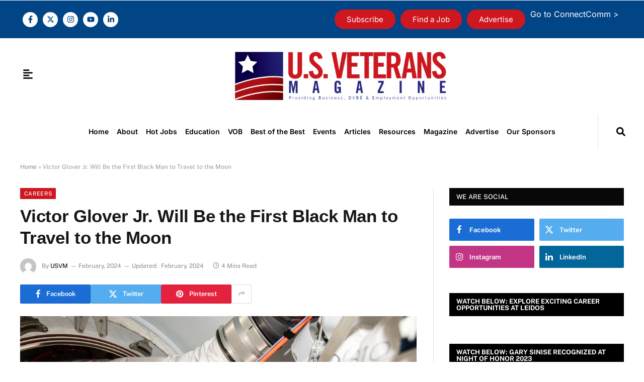

--- FILE ---
content_type: text/html; charset=UTF-8
request_url: https://usveteransmagazine.com/usvm/victor-glover-jr-will-be-the-first-black-man-to-travel-to-the-moon/
body_size: 68969
content:

<!DOCTYPE html>
<html lang="en-US" class="s-light site-s-light">

<head>
<meta name="viewport" content="width=device-width, initial-scale=1.0">
<meta charset="UTF-8" />
<meta name='robots' content='index, follow, max-image-preview:large, max-snippet:-1, max-video-preview:-1' />
<meta name="description" content="This will not only be the first crew to travel to the Moon in over 50 years, but will include the first Black man ever to make the journey: Victor Glover Jr." />
<meta property="og:locale" content="en_US" />
<meta property="og:type" content="article" />
<meta property="og:title" content="Victor Glover Jr. 1st Black Man to Moon │ U.S. Veterans Magazine" />
<meta property="og:description" content="This will not only be the first crew to travel to the Moon in over 50 years, but will include the first Black man ever to make the journey: Victor Glover Jr." />
<meta property="og:url" content="https://usveteransmagazine.com/usvm/victor-glover-jr-will-be-the-first-black-man-to-travel-to-the-moon/" />
<meta property="og:site_name" content="U.S. Veterans Magazine" />
<meta property="article:published_time" content="2024-02-06T20:19:36+00:00" />
<meta property="article:modified_time" content="2024-02-06T21:32:37+00:00" />
<meta property="og:image" content="https://usveteransmagazine.com/wp-content/uploads/2024/02/Victor-Glover-scaled.jpg" />
<meta property="og:image:width" content="2560" />
<meta property="og:image:height" content="1707" />
<meta property="og:image:type" content="image/jpeg" />
<meta name="author" content="USVM" />
<meta name="twitter:card" content="summary_large_image" />
<meta name="twitter:label1" content="Written by" />
<meta name="twitter:data1" content="USVM" />
<meta name="twitter:label2" content="Est. reading time" />
<meta name="twitter:data2" content="4 minutes" />
<meta name="generator" content="Site Kit by Google 1.168.0" />
<meta name="tec-api-version" content="v1">
<meta name="tec-api-origin" content="https://usveteransmagazine.com">
<meta name="generator" content="Elementor 3.34.0; features: e_font_icon_svg, additional_custom_breakpoints; settings: css_print_method-external, google_font-enabled, font_display-swap">
<meta name="generator" content="Powered by Slider Revolution 6.7.40 - responsive, Mobile-Friendly Slider Plugin for WordPress with comfortable drag and drop interface." />
<meta name="msapplication-TileImage" content="https://usveteransmagazine.com/wp-content/uploads/2024/09/site-icon-300x300.png" />



<style class="bv-critical-css" bv-identifier="https://usveteransmagazine.com/wp-content/plugins/the-events-calendar/common/build/css/variables-skeleton.css?ver=6.10.1" id="tec-variables-skeleton-css">
:root{--tec-grid-gutter:48px;--tec-grid-gutter-negative:calc(var(--tec-grid-gutter)*-1);--tec-grid-gutter-half:calc(var(--tec-grid-gutter)/2);--tec-grid-gutter-half-negative:calc(var(--tec-grid-gutter-half)*-1);--tec-grid-gutter-small:42px;--tec-grid-gutter-small-negative:calc(var(--tec-grid-gutter-small)*-1);--tec-grid-gutter-small-half:calc(var(--tec-grid-gutter-small)/2);--tec-grid-gutter-small-half-negative:calc(var(--tec-grid-gutter-small-half)*-1);--tec-grid-gutter-page:42px;--tec-grid-gutter-page-small:19.5px;--tec-grid-width-default:1176px;--tec-grid-width-min:320px;--tec-grid-width:calc(var(--tec-grid-width-default) + var(--tec-grid-gutter-page)*2);--tec-grid-width-1-of-2:50%;--tec-grid-width-1-of-3:33.333%;--tec-grid-width-1-of-4:25%;--tec-grid-width-1-of-5:20%;--tec-grid-width-1-of-7:14.285%;--tec-grid-width-1-of-8:12.5%;--tec-grid-width-1-of-9:11.111%;--tec-spacer-0:4px;--tec-spacer-1:8px;--tec-spacer-2:12px;--tec-spacer-3:16px;--tec-spacer-4:20px;--tec-spacer-5:24px;--tec-spacer-6:28px;--tec-spacer-7:32px;--tec-spacer-8:40px;--tec-spacer-9:48px;--tec-spacer-10:56px;--tec-spacer-11:64px;--tec-spacer-12:80px;--tec-spacer-13:96px;--tec-spacer-14:160px;--tec-z-index-spinner-container:100;--tec-z-index-views-selector:30;--tec-z-index-dropdown:30;--tec-z-index-events-bar-button:20;--tec-z-index-search:10;--tec-z-index-filters:9;--tec-z-index-scroller:7;--tec-z-index-week-event-hover:5;--tec-z-index-map-event-hover:5;--tec-z-index-map-event-hover-actions:6;--tec-z-index-multiday-event:5;--tec-z-index-multiday-event-bar:2;--tec-color-text-primary:#141827;--tec-color-text-primary-light:#1418279e;--tec-color-text-secondary:#5d5d5d;--tec-color-text-disabled:#d5d5d5;--tec-color-text-events-title:var(--tec-color-text-primary);--tec-color-text-event-title:var(--tec-color-text-events-title);--tec-color-text-event-date:var(--tec-color-text-primary);--tec-color-text-secondary-event-date:var(--tec-color-text-secondary);--tec-color-icon-primary:#5d5d5d;--tec-color-icon-primary-alt:#757575;--tec-color-icon-secondary:#bababa;--tec-color-icon-active:#141827;--tec-color-icon-disabled:#d5d5d5;--tec-color-icon-focus:#334aff;--tec-color-icon-error:#da394d;--tec-color-event-icon:#141827;--tec-color-event-icon-hover:#334aff;--tec-color-accent-primary:#334aff;--tec-color-accent-primary-hover:#334affcc;--tec-color-accent-primary-active:#334affe6;--tec-color-accent-primary-background:#334aff12;--tec-color-accent-secondary:#141827;--tec-color-accent-secondary-hover:#141827cc;--tec-color-accent-secondary-active:#141827e6;--tec-color-accent-secondary-background:#14182712;--tec-color-button-primary:var(--tec-color-accent-primary);--tec-color-button-primary-hover:var(--tec-color-accent-primary-hover);--tec-color-button-primary-active:var(--tec-color-accent-primary-active);--tec-color-button-primary-background:var(--tec-color-accent-primary-background);--tec-color-button-secondary:var(--tec-color-accent-secondary);--tec-color-button-secondary-hover:var(--tec-color-accent-secondary-hover);--tec-color-button-secondary-active:var(--tec-color-accent-secondary-active);--tec-color-button-secondary-background:var(--tec-color-accent-secondary-background);--tec-color-link-primary:var(--tec-color-text-primary);--tec-color-link-accent:var(--tec-color-accent-primary);--tec-color-link-accent-hover:#334affcc;--tec-color-border-default:#d5d5d5;--tec-color-border-secondary:#e4e4e4;--tec-color-border-tertiary:#7d7d7d;--tec-color-border-hover:#5d5d5d;--tec-color-border-active:#141827;--tec-color-background:#fff;--tec-color-background-events:#0000;--tec-color-background-transparent:#fff9;--tec-color-background-secondary:#f7f6f6;--tec-color-background-messages:#14182712;--tec-color-background-secondary-hover:#f0eeee;--tec-color-background-error:#da394d14;--tec-color-box-shadow:rgba(#000,0.14);--tec-color-box-shadow-secondary:rgba(#000,0.1);--tec-color-scroll-track:rgba(#000,0.25);--tec-color-scroll-bar:rgba(#000,0.5);--tec-color-background-primary-multiday:#334aff3d;--tec-color-background-primary-multiday-hover:#334aff57;--tec-color-background-secondary-multiday:#1418273d;--tec-color-background-secondary-multiday-hover:#14182757;--tec-color-accent-primary-week-event:#334aff1a;--tec-color-accent-primary-week-event-hover:#334aff33;--tec-color-accent-primary-week-event-featured:#334aff0a;--tec-color-accent-primary-week-event-featured-hover:#334aff24;--tec-color-background-secondary-datepicker:var(--tec-color-background-secondary);--tec-color-accent-primary-background-datepicker:var(--tec-color-accent-primary-background)}

</style>
<style class="bv-critical-css" bv-identifier="https://usveteransmagazine.com/wp-content/plugins/the-events-calendar/common/build/css/variables-full.css?ver=6.10.1" id="tec-variables-full-css">
:root{--tec-border-radius-default:4px;--tec-border-width-week-event:2px;--tec-box-shadow-default:0 2px 5px 0 var(--tec-color-box-shadow);--tec-box-shadow-tooltip:0 2px 12px 0 var(--tec-color-box-shadow);--tec-box-shadow-card:0 1px 6px 2px var(--tec-color-box-shadow);--tec-box-shadow-multiday:16px 6px 6px -2px var(--tec-color-box-shadow-secondary);--tec-form-color-background:var(--tec-color-background);--tec-form-color-border-default:var(--tec-color-text-primary);--tec-form-color-border-active:var(--tec-color-accent-secondary);--tec-form-color-border-secondary:var(--tec-color-border-tertiary);--tec-form-color-accent-primary:var(--tec-color-accent-primary);--tec-form-box-shadow-default:var(--tec-box-shadow-default);--tec-opacity-background:0.07;--tec-opacity-select-highlighted:0.3;--tec-opacity-icon-hover:0.8;--tec-opacity-icon-active:0.9;--tec-opacity-default:1;--tec-transition:all 0.2s ease;--tec-transition-background-color:background-color 0.2s ease;--tec-transition-color-border-color:color 0.2s ease,border-color 0.2s ease;--tec-transition-transform:transform 0.2s ease;--tec-transition-border-color:border-color 0.2s ease;--tec-transition-color:color 0.2s ease;--tec-transition-opacity:opacity 0.2s ease;--tec-font-family-sans-serif:"Helvetica Neue",Helvetica,-apple-system,BlinkMacSystemFont,Roboto,Arial,sans-serif;--tec-font-weight-regular:400;--tec-font-weight-bold:700;--tec-font-size-0:11px;--tec-font-size-1:12px;--tec-font-size-2:14px;--tec-font-size-3:16px;--tec-font-size-4:18px;--tec-font-size-5:20px;--tec-font-size-6:22px;--tec-font-size-7:24px;--tec-font-size-8:28px;--tec-font-size-9:32px;--tec-font-size-10:42px;--tec-line-height-0:1.38;--tec-line-height-1:1.42;--tec-line-height-2:1.5;--tec-line-height-3:1.62}

</style>
<style class="bv-critical-css" bv-identifier="https://usveteransmagazine.com/wp-includes/css/dist/block-library/style.min.css?ver=6.9" id="wp-block-library-css">
@keyframes show-content-image{0%{visibility:hidden}99%{visibility:hidden}to{visibility:visible}}
@keyframes turn-on-visibility{0%{opacity:0}to{opacity:1}}
@keyframes turn-off-visibility{0%{opacity:1;visibility:visible}99%{opacity:0;visibility:visible}to{opacity:0;visibility:hidden}}
@keyframes lightbox-zoom-in{0%{transform:translate(calc((-100vw + var(--wp--lightbox-scrollbar-width))/2 + var(--wp--lightbox-initial-left-position)),calc(-50vh + var(--wp--lightbox-initial-top-position))) scale(var(--wp--lightbox-scale))}to{transform:translate(-50%,-50%) scale(1)}}
@keyframes lightbox-zoom-out{0%{transform:translate(-50%,-50%) scale(1);visibility:visible}99%{visibility:visible}to{transform:translate(calc((-100vw + var(--wp--lightbox-scrollbar-width))/2 + var(--wp--lightbox-initial-left-position)),calc(-50vh + var(--wp--lightbox-initial-top-position))) scale(var(--wp--lightbox-scale));visibility:hidden}}
ol,ul{box-sizing:border-box}
@keyframes overlay-menu__fade-in-animation{0%{opacity:0;transform:translateY(.5em)}to{opacity:1;transform:translateY(0)}}
.editor-styles-wrapper,.entry-content{counter-reset:footnotes}
:root{--wp-block-synced-color:#7a00df;--wp-block-synced-color--rgb:122,0,223;--wp-bound-block-color:var(--wp-block-synced-color);--wp-editor-canvas-background:#ddd;--wp-admin-theme-color:#007cba;--wp-admin-theme-color--rgb:0,124,186;--wp-admin-theme-color-darker-10:#006ba1;--wp-admin-theme-color-darker-10--rgb:0,107,160.5;--wp-admin-theme-color-darker-20:#005a87;--wp-admin-theme-color-darker-20--rgb:0,90,135;--wp-admin-border-width-focus:2px}
:root{--wp--preset--font-size--normal:16px;--wp--preset--font-size--huge:42px}
html :where(img[class*=wp-image-]){height:auto;max-width:100%}

</style>
<style class="bv-critical-css" bv-identifier="global-styles-inline-css" id="global-styles-inline-css">
:root{--wp--preset--aspect-ratio--square: 1;--wp--preset--aspect-ratio--4-3: 4/3;--wp--preset--aspect-ratio--3-4: 3/4;--wp--preset--aspect-ratio--3-2: 3/2;--wp--preset--aspect-ratio--2-3: 2/3;--wp--preset--aspect-ratio--16-9: 16/9;--wp--preset--aspect-ratio--9-16: 9/16;--wp--preset--color--black: #000000;--wp--preset--color--cyan-bluish-gray: #abb8c3;--wp--preset--color--white: #ffffff;--wp--preset--color--pale-pink: #f78da7;--wp--preset--color--vivid-red: #cf2e2e;--wp--preset--color--luminous-vivid-orange: #ff6900;--wp--preset--color--luminous-vivid-amber: #fcb900;--wp--preset--color--light-green-cyan: #7bdcb5;--wp--preset--color--vivid-green-cyan: #00d084;--wp--preset--color--pale-cyan-blue: #8ed1fc;--wp--preset--color--vivid-cyan-blue: #0693e3;--wp--preset--color--vivid-purple: #9b51e0;--wp--preset--gradient--vivid-cyan-blue-to-vivid-purple: linear-gradient(135deg,rgb(6,147,227) 0%,rgb(155,81,224) 100%);--wp--preset--gradient--light-green-cyan-to-vivid-green-cyan: linear-gradient(135deg,rgb(122,220,180) 0%,rgb(0,208,130) 100%);--wp--preset--gradient--luminous-vivid-amber-to-luminous-vivid-orange: linear-gradient(135deg,rgb(252,185,0) 0%,rgb(255,105,0) 100%);--wp--preset--gradient--luminous-vivid-orange-to-vivid-red: linear-gradient(135deg,rgb(255,105,0) 0%,rgb(207,46,46) 100%);--wp--preset--gradient--very-light-gray-to-cyan-bluish-gray: linear-gradient(135deg,rgb(238,238,238) 0%,rgb(169,184,195) 100%);--wp--preset--gradient--cool-to-warm-spectrum: linear-gradient(135deg,rgb(74,234,220) 0%,rgb(151,120,209) 20%,rgb(207,42,186) 40%,rgb(238,44,130) 60%,rgb(251,105,98) 80%,rgb(254,248,76) 100%);--wp--preset--gradient--blush-light-purple: linear-gradient(135deg,rgb(255,206,236) 0%,rgb(152,150,240) 100%);--wp--preset--gradient--blush-bordeaux: linear-gradient(135deg,rgb(254,205,165) 0%,rgb(254,45,45) 50%,rgb(107,0,62) 100%);--wp--preset--gradient--luminous-dusk: linear-gradient(135deg,rgb(255,203,112) 0%,rgb(199,81,192) 50%,rgb(65,88,208) 100%);--wp--preset--gradient--pale-ocean: linear-gradient(135deg,rgb(255,245,203) 0%,rgb(182,227,212) 50%,rgb(51,167,181) 100%);--wp--preset--gradient--electric-grass: linear-gradient(135deg,rgb(202,248,128) 0%,rgb(113,206,126) 100%);--wp--preset--gradient--midnight: linear-gradient(135deg,rgb(2,3,129) 0%,rgb(40,116,252) 100%);--wp--preset--font-size--small: 13px;--wp--preset--font-size--medium: 20px;--wp--preset--font-size--large: 36px;--wp--preset--font-size--x-large: 42px;--wp--preset--spacing--20: 0.44rem;--wp--preset--spacing--30: 0.67rem;--wp--preset--spacing--40: 1rem;--wp--preset--spacing--50: 1.5rem;--wp--preset--spacing--60: 2.25rem;--wp--preset--spacing--70: 3.38rem;--wp--preset--spacing--80: 5.06rem;--wp--preset--shadow--natural: 6px 6px 9px rgba(0, 0, 0, 0.2);--wp--preset--shadow--deep: 12px 12px 50px rgba(0, 0, 0, 0.4);--wp--preset--shadow--sharp: 6px 6px 0px rgba(0, 0, 0, 0.2);--wp--preset--shadow--outlined: 6px 6px 0px -3px rgb(255, 255, 255), 6px 6px rgb(0, 0, 0);--wp--preset--shadow--crisp: 6px 6px 0px rgb(0, 0, 0);}

</style>
<style class="bv-critical-css" bv-identifier="https://usveteransmagazine.com/wp-content/plugins/popup-press/css/pps_style.css?ver=3.2.0" id="pps_style-css">
[class^="pps-icon-"],
[class*=" pps-icon-"] {
    font-family: 'pps-icomoon';
    speak: none;
    font-style: normal;
    font-weight: normal;
    font-variant: normal;
    text-transform: none;
    line-height: 1;

    /* Better Font Rendering =========== */
    -webkit-font-smoothing: antialiased;
    -moz-osx-font-smoothing: grayscale;
}
.pps-overlay, .b-modal {
    position: fixed;
    top: 0;
    left: 0;
    width: 100%;
    height: 100%;
    background: #000000;
    opacity: 0.3;
    cursor: pointer;
    background-size: cover;
    /*transition: none 0s ease 0s  !important;*/
}
.pps-popup {
    box-sizing: border-box;/*content-box*/
    display: none;
    position: absolute;
    top: 60px;
    z-index: 9999;
    width: 600px;
    height: auto;
    padding: 0px;
    margin: 0px;
    box-shadow: 0px 2px 6px rgba(0, 0, 0, 0.6);
    -moz-box-shadow: 0px 2px 6px rgba(0, 0, 0, 0.6);
    -webkit-box-shadow: 0px 2px 6px rgba(0, 0, 0, 0.6);
    background: transparent;
}
.pps-popup:before {
    position: absolute;
    content: "";
}
.pps-wrap {
    box-sizing: border-box;
    position: relative;
    z-index: 10008;
    padding: 20px 25px 20px;
    height: 100%;
    max-height: inherit;
    background-color: #FFFFFF;
    /*overflow: hidden;*//*No colocar porque elimina el botón de cerrar*/
}
.pps-close {
    position: absolute;
    top: -14px;
    right: -14px;
    z-index: 10009;
    cursor: pointer;
}
.pps-close a.pps-close-link {
    font-size: 18px;
    width: 18px;
    height: 18px;
    padding: 6px;
    box-sizing: content-box;
    display: block;
    outline: none;
    border: 0;
    cursor: pointer;
    background-color: #FFFFFF;
    -webkit-border-radius: 50%;
    -moz-border-radius: 50%;
    border-radius: 50%;
    text-align: center;
    line-height: 1;
}
.pps-close a i.pps-icon:before {
    width: auto;
    font-size: inherit;
    color: #999999;
    display: inline-block;
    text-decoration: inherit;
}
.pps-close .pps-icon-close:before {
    content: "\e619";
}
.pps-content {
    padding: 0px;
    min-height: 160px;
    -webkit-box-sizing: border-box;
    -moz-box-sizing: border-box;
    box-sizing: border-box;
    height: 100%;
    overflow: auto;
    font-size: 16px;
}
.pps-single-popup {
    position: relative;
}
.pps-popup img.pps-img-slider,
.pps-popup .pps-embed > img {
    /*display: block;*/
    display: inline-block;/*Evita el espacio vertical cuando se agrega inline-block a .pps-single-popup > li*/
    height: auto;
    border: 0;
    /*width: 100%;*/

    width: auto;
    /*Para las imágenes que ocupen 100% del popup height = 100%*/
    max-width: 100%;
    max-height: 100%;
    margin: auto;
}
.pps-popup .pps-pdf,
.pps-popup .pps-iframe,
.pps-single-popup,
.pps-popup .pps-single-popup > li,
.pps-popup .pps-popupslider > li {
    height: 100%;
}
.pps-popup .pps-single-popup > li {
    margin: 0 !important;
    padding: 0 !important;
    list-style: none;
    background: none;

    display: block;/*inlibe-block para disclaimer*/
    width: 100%;
}

</style>
<style class="bv-critical-css" bv-identifier="pps_style-inline-css" id="pps_style-inline-css">
.pps-popup {
}
.pps-popup .pps-wrap {
}
.pps-popup .pps-wrap .pps-close {
}
.pps-popup .pps-wrap .pps-content {
}

</style>
<style class="bv-critical-css" bv-identifier="https://usveteransmagazine.com/wp-content/plugins/the-events-calendar/build/css/tribe-events-single-skeleton.css?ver=6.15.13" id="tribe-events-v2-single-skeleton-css">
:root{--tec-grid-gutter:48px;--tec-grid-gutter-negative:calc(var(--tec-grid-gutter)*-1);--tec-grid-gutter-half:calc(var(--tec-grid-gutter)/2);--tec-grid-gutter-half-negative:calc(var(--tec-grid-gutter-half)*-1);--tec-grid-gutter-small:42px;--tec-grid-gutter-small-negative:calc(var(--tec-grid-gutter-small)*-1);--tec-grid-gutter-small-half:calc(var(--tec-grid-gutter-small)/2);--tec-grid-gutter-small-half-negative:calc(var(--tec-grid-gutter-small-half)*-1);--tec-grid-gutter-page:42px;--tec-grid-gutter-page-small:19.5px;--tec-grid-width-default:1176px;--tec-grid-width-min:320px;--tec-grid-width:calc(var(--tec-grid-width-default) + var(--tec-grid-gutter-page)*2);--tec-grid-width-1-of-2:50%;--tec-grid-width-1-of-3:33.333%;--tec-grid-width-1-of-4:25%;--tec-grid-width-1-of-5:20%;--tec-grid-width-1-of-7:14.285%;--tec-grid-width-1-of-8:12.5%;--tec-grid-width-1-of-9:11.111%;--tec-spacer-0:4px;--tec-spacer-1:8px;--tec-spacer-2:12px;--tec-spacer-3:16px;--tec-spacer-4:20px;--tec-spacer-5:24px;--tec-spacer-6:28px;--tec-spacer-7:32px;--tec-spacer-8:40px;--tec-spacer-9:48px;--tec-spacer-10:56px;--tec-spacer-11:64px;--tec-spacer-12:80px;--tec-spacer-13:96px;--tec-spacer-14:160px;--tec-z-index-spinner-container:100;--tec-z-index-views-selector:30;--tec-z-index-dropdown:30;--tec-z-index-events-bar-button:20;--tec-z-index-search:10;--tec-z-index-filters:9;--tec-z-index-scroller:7;--tec-z-index-week-event-hover:5;--tec-z-index-map-event-hover:5;--tec-z-index-map-event-hover-actions:6;--tec-z-index-multiday-event:5;--tec-z-index-multiday-event-bar:2;--tec-color-text-primary:#141827;--tec-color-text-primary-light:#1418279e;--tec-color-text-secondary:#5d5d5d;--tec-color-text-disabled:#d5d5d5;--tec-color-text-events-title:var(--tec-color-text-primary);--tec-color-text-event-title:var(--tec-color-text-events-title);--tec-color-text-event-date:var(--tec-color-text-primary);--tec-color-text-secondary-event-date:var(--tec-color-text-secondary);--tec-color-icon-primary:#5d5d5d;--tec-color-icon-primary-alt:#757575;--tec-color-icon-secondary:#bababa;--tec-color-icon-active:#141827;--tec-color-icon-disabled:#d5d5d5;--tec-color-icon-focus:#334aff;--tec-color-icon-error:#da394d;--tec-color-event-icon:#141827;--tec-color-event-icon-hover:#334aff;--tec-color-accent-primary:#334aff;--tec-color-accent-primary-hover:#334affcc;--tec-color-accent-primary-active:#334affe6;--tec-color-accent-primary-background:#334aff12;--tec-color-accent-secondary:#141827;--tec-color-accent-secondary-hover:#141827cc;--tec-color-accent-secondary-active:#141827e6;--tec-color-accent-secondary-background:#14182712;--tec-color-button-primary:var(--tec-color-accent-primary);--tec-color-button-primary-hover:var(--tec-color-accent-primary-hover);--tec-color-button-primary-active:var(--tec-color-accent-primary-active);--tec-color-button-primary-background:var(--tec-color-accent-primary-background);--tec-color-button-secondary:var(--tec-color-accent-secondary);--tec-color-button-secondary-hover:var(--tec-color-accent-secondary-hover);--tec-color-button-secondary-active:var(--tec-color-accent-secondary-active);--tec-color-button-secondary-background:var(--tec-color-accent-secondary-background);--tec-color-link-primary:var(--tec-color-text-primary);--tec-color-link-accent:var(--tec-color-accent-primary);--tec-color-link-accent-hover:#334affcc;--tec-color-border-default:#d5d5d5;--tec-color-border-secondary:#e4e4e4;--tec-color-border-tertiary:#7d7d7d;--tec-color-border-hover:#5d5d5d;--tec-color-border-active:#141827;--tec-color-background:#fff;--tec-color-background-events:#0000;--tec-color-background-transparent:#fff9;--tec-color-background-secondary:#f7f6f6;--tec-color-background-messages:#14182712;--tec-color-background-secondary-hover:#f0eeee;--tec-color-background-error:#da394d14;--tec-color-box-shadow:rgba(#000,0.14);--tec-color-box-shadow-secondary:rgba(#000,0.1);--tec-color-scroll-track:rgba(#000,0.25);--tec-color-scroll-bar:rgba(#000,0.5);--tec-color-background-primary-multiday:#334aff3d;--tec-color-background-primary-multiday-hover:#334aff57;--tec-color-background-secondary-multiday:#1418273d;--tec-color-background-secondary-multiday-hover:#14182757;--tec-color-accent-primary-week-event:#334aff1a;--tec-color-accent-primary-week-event-hover:#334aff33;--tec-color-accent-primary-week-event-featured:#334aff0a;--tec-color-accent-primary-week-event-featured-hover:#334aff24;--tec-color-background-secondary-datepicker:var(--tec-color-background-secondary);--tec-color-accent-primary-background-datepicker:var(--tec-color-accent-primary-background)}

</style>
<style class="bv-critical-css" bv-identifier="https://usveteransmagazine.com/wp-content/plugins/the-events-calendar/build/css/tribe-events-single-full.css?ver=6.15.13" id="tribe-events-v2-single-skeleton-full-css">
:root{--tec-grid-gutter:48px;--tec-grid-gutter-negative:calc(var(--tec-grid-gutter)*-1);--tec-grid-gutter-half:calc(var(--tec-grid-gutter)/2);--tec-grid-gutter-half-negative:calc(var(--tec-grid-gutter-half)*-1);--tec-grid-gutter-small:42px;--tec-grid-gutter-small-negative:calc(var(--tec-grid-gutter-small)*-1);--tec-grid-gutter-small-half:calc(var(--tec-grid-gutter-small)/2);--tec-grid-gutter-small-half-negative:calc(var(--tec-grid-gutter-small-half)*-1);--tec-grid-gutter-page:42px;--tec-grid-gutter-page-small:19.5px;--tec-grid-width-default:1176px;--tec-grid-width-min:320px;--tec-grid-width:calc(var(--tec-grid-width-default) + var(--tec-grid-gutter-page)*2);--tec-grid-width-1-of-2:50%;--tec-grid-width-1-of-3:33.333%;--tec-grid-width-1-of-4:25%;--tec-grid-width-1-of-5:20%;--tec-grid-width-1-of-7:14.285%;--tec-grid-width-1-of-8:12.5%;--tec-grid-width-1-of-9:11.111%;--tec-spacer-0:4px;--tec-spacer-1:8px;--tec-spacer-2:12px;--tec-spacer-3:16px;--tec-spacer-4:20px;--tec-spacer-5:24px;--tec-spacer-6:28px;--tec-spacer-7:32px;--tec-spacer-8:40px;--tec-spacer-9:48px;--tec-spacer-10:56px;--tec-spacer-11:64px;--tec-spacer-12:80px;--tec-spacer-13:96px;--tec-spacer-14:160px;--tec-z-index-spinner-container:100;--tec-z-index-views-selector:30;--tec-z-index-dropdown:30;--tec-z-index-events-bar-button:20;--tec-z-index-search:10;--tec-z-index-filters:9;--tec-z-index-scroller:7;--tec-z-index-week-event-hover:5;--tec-z-index-map-event-hover:5;--tec-z-index-map-event-hover-actions:6;--tec-z-index-multiday-event:5;--tec-z-index-multiday-event-bar:2;--tec-color-text-primary:#141827;--tec-color-text-primary-light:#1418279e;--tec-color-text-secondary:#5d5d5d;--tec-color-text-disabled:#d5d5d5;--tec-color-text-events-title:var(--tec-color-text-primary);--tec-color-text-event-title:var(--tec-color-text-events-title);--tec-color-text-event-date:var(--tec-color-text-primary);--tec-color-text-secondary-event-date:var(--tec-color-text-secondary);--tec-color-icon-primary:#5d5d5d;--tec-color-icon-primary-alt:#757575;--tec-color-icon-secondary:#bababa;--tec-color-icon-active:#141827;--tec-color-icon-disabled:#d5d5d5;--tec-color-icon-focus:#334aff;--tec-color-icon-error:#da394d;--tec-color-event-icon:#141827;--tec-color-event-icon-hover:#334aff;--tec-color-accent-primary:#334aff;--tec-color-accent-primary-hover:#334affcc;--tec-color-accent-primary-active:#334affe6;--tec-color-accent-primary-background:#334aff12;--tec-color-accent-secondary:#141827;--tec-color-accent-secondary-hover:#141827cc;--tec-color-accent-secondary-active:#141827e6;--tec-color-accent-secondary-background:#14182712;--tec-color-button-primary:var(--tec-color-accent-primary);--tec-color-button-primary-hover:var(--tec-color-accent-primary-hover);--tec-color-button-primary-active:var(--tec-color-accent-primary-active);--tec-color-button-primary-background:var(--tec-color-accent-primary-background);--tec-color-button-secondary:var(--tec-color-accent-secondary);--tec-color-button-secondary-hover:var(--tec-color-accent-secondary-hover);--tec-color-button-secondary-active:var(--tec-color-accent-secondary-active);--tec-color-button-secondary-background:var(--tec-color-accent-secondary-background);--tec-color-link-primary:var(--tec-color-text-primary);--tec-color-link-accent:var(--tec-color-accent-primary);--tec-color-link-accent-hover:#334affcc;--tec-color-border-default:#d5d5d5;--tec-color-border-secondary:#e4e4e4;--tec-color-border-tertiary:#7d7d7d;--tec-color-border-hover:#5d5d5d;--tec-color-border-active:#141827;--tec-color-background:#fff;--tec-color-background-events:#0000;--tec-color-background-transparent:#fff9;--tec-color-background-secondary:#f7f6f6;--tec-color-background-messages:#14182712;--tec-color-background-secondary-hover:#f0eeee;--tec-color-background-error:#da394d14;--tec-color-box-shadow:rgba(#000,0.14);--tec-color-box-shadow-secondary:rgba(#000,0.1);--tec-color-scroll-track:rgba(#000,0.25);--tec-color-scroll-bar:rgba(#000,0.5);--tec-color-background-primary-multiday:#334aff3d;--tec-color-background-primary-multiday-hover:#334aff57;--tec-color-background-secondary-multiday:#1418273d;--tec-color-background-secondary-multiday-hover:#14182757;--tec-color-accent-primary-week-event:#334aff1a;--tec-color-accent-primary-week-event-hover:#334aff33;--tec-color-accent-primary-week-event-featured:#334aff0a;--tec-color-accent-primary-week-event-featured-hover:#334aff24;--tec-color-background-secondary-datepicker:var(--tec-color-background-secondary);--tec-color-accent-primary-background-datepicker:var(--tec-color-accent-primary-background);--tec-border-radius-default:4px;--tec-border-width-week-event:2px;--tec-box-shadow-default:0 2px 5px 0 var(--tec-color-box-shadow);--tec-box-shadow-tooltip:0 2px 12px 0 var(--tec-color-box-shadow);--tec-box-shadow-card:0 1px 6px 2px var(--tec-color-box-shadow);--tec-box-shadow-multiday:16px 6px 6px -2px var(--tec-color-box-shadow-secondary);--tec-form-color-background:var(--tec-color-background);--tec-form-color-border-default:var(--tec-color-text-primary);--tec-form-color-border-active:var(--tec-color-accent-secondary);--tec-form-color-border-secondary:var(--tec-color-border-tertiary);--tec-form-color-accent-primary:var(--tec-color-accent-primary);--tec-form-box-shadow-default:var(--tec-box-shadow-default);--tec-opacity-background:0.07;--tec-opacity-select-highlighted:0.3;--tec-opacity-icon-hover:0.8;--tec-opacity-icon-active:0.9;--tec-opacity-default:1;--tec-transition:all 0.2s ease;--tec-transition-background-color:background-color 0.2s ease;--tec-transition-color-border-color:color 0.2s ease,border-color 0.2s ease;--tec-transition-transform:transform 0.2s ease;--tec-transition-border-color:border-color 0.2s ease;--tec-transition-color:color 0.2s ease;--tec-transition-opacity:opacity 0.2s ease;--tec-font-family-sans-serif:"Helvetica Neue",Helvetica,-apple-system,BlinkMacSystemFont,Roboto,Arial,sans-serif;--tec-font-weight-regular:400;--tec-font-weight-bold:700;--tec-font-size-0:11px;--tec-font-size-1:12px;--tec-font-size-2:14px;--tec-font-size-3:16px;--tec-font-size-4:18px;--tec-font-size-5:20px;--tec-font-size-6:22px;--tec-font-size-7:24px;--tec-font-size-8:28px;--tec-font-size-9:32px;--tec-font-size-10:42px;--tec-line-height-0:1.38;--tec-line-height-1:1.42;--tec-line-height-2:1.5;--tec-line-height-3:1.62}

</style>
<style class="bv-critical-css" bv-identifier="https://usveteransmagazine.com/wp-content/plugins/elementor/assets/css/frontend.min.css?ver=3.34.0" id="elementor-frontend-css">
:root{--direction-multiplier:1}
.elementor-screen-only,.screen-reader-text,.screen-reader-text span,.ui-helper-hidden-accessible{height:1px;margin:-1px;overflow:hidden;padding:0;position:absolute;top:-10000em;width:1px;clip:rect(0,0,0,0);border:0}
.elementor *,.elementor :after,.elementor :before{box-sizing:border-box}.elementor a{box-shadow:none;text-decoration:none}
.elementor img{border:none;border-radius:0;box-shadow:none;height:auto;max-width:100%}
.elementor embed,.elementor iframe,.elementor object,.elementor video{border:none;line-height:1;margin:0;max-width:100%;width:100%}
.elementor-widget-wrap .elementor-element.elementor-widget__width-auto,.elementor-widget-wrap .elementor-element.elementor-widget__width-initial{max-width:100%}
.elementor-element{--flex-direction:initial;--flex-wrap:initial;--justify-content:initial;--align-items:initial;--align-content:initial;--gap:initial;--flex-basis:initial;--flex-grow:initial;--flex-shrink:initial;--order:initial;--align-self:initial;align-self:var(--align-self);flex-basis:var(--flex-basis);flex-grow:var(--flex-grow);flex-shrink:var(--flex-shrink);order:var(--order)}.elementor-element:where(.e-con-full,.elementor-widget){align-content:var(--align-content);align-items:var(--align-items);flex-direction:var(--flex-direction);flex-wrap:var(--flex-wrap);gap:var(--row-gap) var(--column-gap);justify-content:var(--justify-content)}
.elementor-align-center{text-align:center}
.elementor-align-center .elementor-button,.elementor-align-left .elementor-button,.elementor-align-right .elementor-button{width:auto}
:root{--page-title-display:block}
@keyframes eicon-spin{0%{transform:rotate(0deg)}to{transform:rotate(359deg)}}
.elementor-section{position:relative}.elementor-section .elementor-container{display:flex;margin-inline:auto;position:relative}
@media (max-width:1024px){.elementor-section .elementor-container{flex-wrap:wrap}}.elementor-section.elementor-section-boxed>.elementor-container{max-width:1140px}
.elementor-section.elementor-section-items-middle>.elementor-container{align-items:center}
.elementor-widget-wrap{align-content:flex-start;flex-wrap:wrap;position:relative;width:100%}.elementor:not(.elementor-bc-flex-widget) .elementor-widget-wrap{display:flex}.elementor-widget-wrap>.elementor-element{width:100%}
.elementor-widget{position:relative}.elementor-widget:not(:last-child){margin-block-end:var(--kit-widget-spacing,20px)}.elementor-widget:not(:last-child).elementor-absolute,.elementor-widget:not(:last-child).elementor-widget__width-auto,.elementor-widget:not(:last-child).elementor-widget__width-initial{margin-block-end:0}.elementor-column{display:flex;min-height:1px;position:relative}
.elementor-column-gap-default>.elementor-column>.elementor-element-populated{padding:10px}
@media (min-width:768px){}@media (min-width:768px){.elementor-column.elementor-col-33,.elementor-column[data-col="33"]{width:33.333%}}@media (min-width:768px){.elementor-column.elementor-col-50,.elementor-column[data-col="50"]{width:50%}}@media (min-width:768px){.elementor-column.elementor-col-100,.elementor-column[data-col="100"]{width:100%}}@media (max-width:767px){}@media (max-width:767px){.elementor-column{width:100%}}.elementor-grid{display:grid;grid-column-gap:var(--grid-column-gap);grid-row-gap:var(--grid-row-gap)}.elementor-grid .elementor-grid-item{min-width:0}.elementor-grid-0 .elementor-grid{display:inline-block;margin-block-end:calc(-1 * var(--grid-row-gap));width:100%;word-spacing:var(--grid-column-gap)}.elementor-grid-0 .elementor-grid .elementor-grid-item{display:inline-block;margin-block-end:var(--grid-row-gap);word-break:break-word}
@media (min-width:1025px){#elementor-device-mode:after{content:"desktop"}}@media (max-width:1024px){#elementor-device-mode:after{content:"tablet"}}@media (max-width:767px){#elementor-device-mode:after{content:"mobile"}}@media (prefers-reduced-motion:no-preference){html{scroll-behavior:smooth}}.elementor-element:where(:not(.e-con)):where(:not(.e-div-block-base)) .elementor-widget-container,.elementor-element:where(:not(.e-con)):where(:not(.e-div-block-base)):not(:has(.elementor-widget-container)){transition:background .3s,border .3s,border-radius .3s,box-shadow .3s,transform var(--e-transform-transition-duration,.4s)}.elementor-heading-title{line-height:1;margin:0;padding:0}.elementor-button{background-color:#69727d;border-radius:3px;color:#fff;display:inline-block;fill:#fff;font-size:15px;line-height:1;padding:12px 24px;text-align:center;transition:all .3s}.elementor-button:focus,.elementor-button:hover,.elementor-button:visited{color:#fff}.elementor-button-content-wrapper{display:flex;flex-direction:row;gap:5px;justify-content:center}.elementor-button-icon{align-items:center;display:flex}.elementor-button-icon svg{height:auto;width:1em}.elementor-button-icon .e-font-icon-svg{height:1em}.elementor-button-text{display:inline-block}
.elementor-button.elementor-size-xl{border-radius:6px;font-size:20px;padding:25px 50px}.elementor-button span{text-decoration:inherit}
.elementor-icon{color:#69727d;display:inline-block;font-size:50px;line-height:1;text-align:center;transition:all .3s}
.elementor-icon i,.elementor-icon svg{display:block;height:1em;position:relative;width:1em}
.elementor-shape-circle .elementor-icon{border-radius:50%}
@media (max-width:767px){.elementor .elementor-hidden-mobile,.elementor .elementor-hidden-phone{display:none}}
</style>
<style class="bv-critical-css" bv-identifier="https://usveteransmagazine.com/wp-content/plugins/elementor/assets/css/widget-social-icons.min.css?ver=3.34.0" id="widget-social-icons-css">
.elementor-widget-social-icons.elementor-grid-0 .elementor-widget-container,.elementor-widget-social-icons.elementor-grid-0:not(:has(.elementor-widget-container)),.elementor-widget-social-icons.elementor-grid-mobile-0 .elementor-widget-container,.elementor-widget-social-icons.elementor-grid-mobile-0:not(:has(.elementor-widget-container)),.elementor-widget-social-icons.elementor-grid-tablet-0 .elementor-widget-container,.elementor-widget-social-icons.elementor-grid-tablet-0:not(:has(.elementor-widget-container)){font-size:0;line-height:1}
.elementor-widget-social-icons .elementor-grid{grid-column-gap:var(--grid-column-gap,5px);grid-row-gap:var(--grid-row-gap,5px);grid-template-columns:var(--grid-template-columns);justify-content:var(--justify-content,center);justify-items:var(--justify-content,center)}.elementor-icon.elementor-social-icon{font-size:var(--icon-size,25px);height:calc(var(--icon-size, 25px) + 2 * var(--icon-padding, .5em));line-height:var(--icon-size,25px);width:calc(var(--icon-size, 25px) + 2 * var(--icon-padding, .5em))}.elementor-social-icon{--e-social-icon-icon-color:#fff;align-items:center;background-color:#69727d;cursor:pointer;display:inline-flex;justify-content:center;text-align:center}
.elementor-social-icon svg{fill:var(--e-social-icon-icon-color)}.elementor-social-icon:last-child{margin:0}
.elementor-social-icon-facebook,.elementor-social-icon-facebook-f{background-color:#3b5998}
.elementor-social-icon-instagram{background-color:#262626}
.elementor-social-icon-linkedin,.elementor-social-icon-linkedin-in{background-color:#0077b5}
.elementor-social-icon-x-twitter{background-color:#000}
.elementor-social-icon-youtube{background-color:#cd201f}

</style>
<style class="bv-critical-css" bv-identifier="https://usveteransmagazine.com/wp-content/plugins/elementor/assets/css/widget-image.min.css?ver=3.34.0" id="widget-image-css">
.elementor-widget-image{text-align:center}.elementor-widget-image a{display:inline-block}
.elementor-widget-image img{display:inline-block;vertical-align:middle}

</style>
<style class="bv-critical-css" bv-identifier="https://usveteransmagazine.com/wp-content/plugins/elementor-pro/assets/css/widget-nav-menu.min.css?ver=3.34.0" id="widget-nav-menu-css">
.elementor-nav-menu--main .elementor-nav-menu a{transition:.4s}.elementor-nav-menu--main .elementor-nav-menu a,.elementor-nav-menu--main .elementor-nav-menu a.highlighted,.elementor-nav-menu--main .elementor-nav-menu a:focus,.elementor-nav-menu--main .elementor-nav-menu a:hover{padding:13px 20px}
.elementor-nav-menu--main .elementor-nav-menu ul{border-style:solid;border-width:0;padding:0;position:absolute;width:12em}
.elementor-nav-menu--layout-horizontal{display:flex}.elementor-nav-menu--layout-horizontal .elementor-nav-menu{display:flex;flex-wrap:wrap}.elementor-nav-menu--layout-horizontal .elementor-nav-menu a{flex-grow:1;white-space:nowrap}.elementor-nav-menu--layout-horizontal .elementor-nav-menu>li{display:flex}.elementor-nav-menu--layout-horizontal .elementor-nav-menu>li ul,.elementor-nav-menu--layout-horizontal .elementor-nav-menu>li>.scroll-down{top:100%!important}.elementor-nav-menu--layout-horizontal .elementor-nav-menu>li:not(:first-child)>a{margin-inline-start:var(--e-nav-menu-horizontal-menu-item-margin)}.elementor-nav-menu--layout-horizontal .elementor-nav-menu>li:not(:first-child)>.scroll-down,.elementor-nav-menu--layout-horizontal .elementor-nav-menu>li:not(:first-child)>.scroll-up,.elementor-nav-menu--layout-horizontal .elementor-nav-menu>li:not(:first-child)>ul{inset-inline-start:var(--e-nav-menu-horizontal-menu-item-margin)!important}.elementor-nav-menu--layout-horizontal .elementor-nav-menu>li:not(:last-child)>a{margin-inline-end:var(--e-nav-menu-horizontal-menu-item-margin)}.elementor-nav-menu--layout-horizontal .elementor-nav-menu>li:not(:last-child):after{align-self:center;border-color:var(--e-nav-menu-divider-color,#000);border-left-style:var(--e-nav-menu-divider-style,solid);border-left-width:var(--e-nav-menu-divider-width,2px);content:var(--e-nav-menu-divider-content,none);height:var(--e-nav-menu-divider-height,35%)}
.elementor-nav-menu__align-center .elementor-nav-menu{justify-content:center;margin-inline-end:auto;margin-inline-start:auto}
.elementor-widget-nav-menu .elementor-widget-container,.elementor-widget-nav-menu:not(:has(.elementor-widget-container)):not([class*=elementor-hidden-]){display:flex;flex-direction:column}.elementor-nav-menu{position:relative;z-index:2}.elementor-nav-menu:after{clear:both;content:" ";display:block;font:0/0 serif;height:0;overflow:hidden;visibility:hidden}.elementor-nav-menu,.elementor-nav-menu li,.elementor-nav-menu ul{display:block;line-height:normal;list-style:none;margin:0;padding:0;-webkit-tap-highlight-color:rgba(0,0,0,0)}.elementor-nav-menu ul{display:none}
.elementor-nav-menu a,.elementor-nav-menu li{position:relative}.elementor-nav-menu li{border-width:0}.elementor-nav-menu a{align-items:center;display:flex}.elementor-nav-menu a,.elementor-nav-menu a:focus,.elementor-nav-menu a:hover{line-height:20px;padding:10px 20px}
.elementor-nav-menu .sub-arrow{align-items:center;display:flex;line-height:1;margin-block-end:-10px;margin-block-start:-10px;padding:10px;padding-inline-end:0}
.elementor-nav-menu .sub-arrow .e-font-icon-svg{height:1em;width:1em}
.elementor-menu-toggle{align-items:center;background-color:rgba(0,0,0,.05);border:0 solid;border-radius:3px;color:#33373d;cursor:pointer;display:flex;font-size:var(--nav-menu-icon-size,22px);justify-content:center;padding:.25em}.elementor-menu-toggle.elementor-active .elementor-menu-toggle__icon--open,.elementor-menu-toggle:not(.elementor-active) .elementor-menu-toggle__icon--close{display:none}.elementor-menu-toggle .e-font-icon-svg{fill:#33373d;height:1em;width:1em}.elementor-menu-toggle svg{height:auto;width:1em;fill:var(--nav-menu-icon-color,currentColor)}
.elementor-nav-menu--dropdown{background-color:#fff;font-size:13px}
.elementor-nav-menu--dropdown.elementor-nav-menu__container{margin-top:10px;overflow-x:hidden;overflow-y:auto;transform-origin:top;transition:max-height .3s,transform .3s}
.elementor-nav-menu--dropdown a{color:#33373d}
.elementor-nav-menu--toggle{--menu-height:100vh}.elementor-nav-menu--toggle .elementor-menu-toggle:not(.elementor-active)+.elementor-nav-menu__container{max-height:0;overflow:hidden;transform:scaleY(0)}
@media (max-width:1024px){.elementor-nav-menu--dropdown-tablet .elementor-nav-menu--main{display:none}}@media (min-width:1025px){.elementor-nav-menu--dropdown-tablet .elementor-menu-toggle,.elementor-nav-menu--dropdown-tablet .elementor-nav-menu--dropdown{display:none}.elementor-nav-menu--dropdown-tablet nav.elementor-nav-menu--dropdown.elementor-nav-menu__container{overflow-y:hidden}}@keyframes hide-scroll{0%,to{overflow:hidden}}

</style>
<style class="bv-critical-css" bv-identifier="https://usveteransmagazine.com/wp-content/plugins/elementor-pro/assets/css/widget-search-form.min.css?ver=3.34.0" id="widget-search-form-css">
.elementor-search-form{display:block;transition:.2s}.elementor-search-form .e-font-icon-svg-container{align-items:center;display:flex;height:100%;justify-content:center;width:100%}.elementor-search-form button,.elementor-search-form input[type=search]{-webkit-appearance:none;-moz-appearance:none;background:none;border:0;display:inline-block;font-size:15px;line-height:1;margin:0;min-width:0;padding:0;vertical-align:middle;white-space:normal}
.elementor-search-form__container{border:0 solid transparent;display:flex;min-height:50px;overflow:hidden;transition:.2s}.elementor-search-form__container:not(.elementor-search-form--full-screen){background:#f1f2f3}.elementor-search-form__input{color:#3f444b;flex-basis:100%;transition:color .2s}
.elementor-search-form--skin-full_screen .elementor-search-form input[type=search].elementor-search-form__input{border:solid #fff;border-width:0 0 1px;color:#fff;font-size:50px;line-height:1.5;text-align:center}.elementor-search-form--skin-full_screen .elementor-search-form__toggle{color:var(--e-search-form-toggle-color,#33373d);cursor:pointer;display:inline-block;font-size:var(--e-search-form-toggle-size,33px);vertical-align:middle}.elementor-search-form--skin-full_screen .elementor-search-form__toggle .e-font-icon-svg-container,.elementor-search-form--skin-full_screen .elementor-search-form__toggle i{background-color:var(--e-search-form-toggle-background-color,rgba(0,0,0,.05));border-color:var(--e-search-form-toggle-color,#33373d);border-radius:var(--e-search-form-toggle-border-radius,3px);border-style:solid;border-width:var(--e-search-form-toggle-border-width,0);display:block;height:var(--e-search-form-toggle-size,33px);position:relative;transition:.2s;width:var(--e-search-form-toggle-size,33px)}.elementor-search-form--skin-full_screen .elementor-search-form__toggle .e-font-icon-svg-container svg,.elementor-search-form--skin-full_screen .elementor-search-form__toggle .e-font-icon-svg-container:before,.elementor-search-form--skin-full_screen .elementor-search-form__toggle i svg,.elementor-search-form--skin-full_screen .elementor-search-form__toggle i:before{left:50%;position:absolute;top:50%;transform:translate(-50%,-50%)}
.elementor-search-form--skin-full_screen .elementor-search-form__toggle .e-font-icon-svg-container svg,.elementor-search-form--skin-full_screen .elementor-search-form__toggle i svg{fill:var(--e-search-form-toggle-color,#33373d);height:var(--e-search-form-toggle-icon-size,.55em);width:var(--e-search-form-toggle-icon-size,.55em)}.elementor-search-form--skin-full_screen .elementor-search-form__container{align-items:center;background-color:rgba(0,0,0,.8);height:100vh;inset:0;padding:0 15%;position:fixed;transition:.3s;z-index:9998}.elementor-search-form--skin-full_screen .elementor-search-form__container:not(.elementor-search-form--full-screen){opacity:0;overflow:hidden;transform:scale(0)}.elementor-search-form--skin-full_screen .elementor-search-form__container:not(.elementor-search-form--full-screen) .dialog-lightbox-close-button{display:none}

</style>
<style class="bv-critical-css" bv-identifier="https://usveteransmagazine.com/wp-content/plugins/elementor/assets/css/widget-heading.min.css?ver=3.34.0" id="widget-heading-css">
.elementor-widget-heading .elementor-heading-title.elementor-size-small{font-size:15px}

</style>
<style class="bv-critical-css" bv-identifier="https://usveteransmagazine.com/wp-content/uploads/elementor/css/post-8.css?ver=1767381258" id="elementor-post-8-css">
.elementor-kit-8{--e-global-color-smartmag:var(--c-main);--e-global-color-primary:#6EC1E4;--e-global-color-secondary:#54595F;--e-global-color-text:#7A7A7A;--e-global-color-accent:#61CE70;--e-global-color-bbc159e:#666666;--e-global-color-87f3de0:#000000;--e-global-color-ae36044:#FFCC00;--e-global-color-3f97153:#CC9933;--e-global-color-9cc4a31:#FFFFFF;--e-global-color-7760d5e:#EDEDED;--e-global-color-962dac6:#0F0F11;--e-global-color-487a8ca:#040404;--e-global-color-93bae74:#CE171F;--e-global-color-952b361:#110552;--e-global-color-f0dfe47:#024587;--e-global-typography-primary-font-weight:600;--e-global-typography-secondary-font-weight:400;--e-global-typography-text-font-weight:400;--e-global-typography-accent-font-weight:500;font-family:"Inter", Sans-serif;font-size:16px;}.elementor-kit-8 button,.elementor-kit-8 input[type="button"],.elementor-kit-8 input[type="submit"],.elementor-kit-8 .elementor-button{background-color:var( --e-global-color-93bae74 );color:var( --e-global-color-9cc4a31 );border-radius:50px 50px 50px 50px;}
.elementor-kit-8 h1{font-family:"Noto Sans Myanmar", Sans-serif;}.elementor-kit-8 h2{font-family:"Inter", Sans-serif;}
.elementor-section.elementor-section-boxed > .elementor-container{max-width:1200px;}
.elementor-widget:not(:last-child){--kit-widget-spacing:20px;}.elementor-element{--widgets-spacing:20px 20px;--widgets-spacing-row:20px;--widgets-spacing-column:20px;}
@media(max-width:1024px){.elementor-section.elementor-section-boxed > .elementor-container{max-width:940px;}}@media(max-width:767px){.elementor-section.elementor-section-boxed > .elementor-container{max-width:767px;}}
</style>
<style class="bv-critical-css" bv-identifier="https://usveteransmagazine.com/wp-content/uploads/elementor/css/post-13.css?ver=1767381259" id="elementor-post-13-css">
.elementor-13 .elementor-element.elementor-element-7ef1fa2 > .elementor-container > .elementor-column > .elementor-widget-wrap{align-content:center;align-items:center;}.elementor-13 .elementor-element.elementor-element-7ef1fa2:not(.elementor-motion-effects-element-type-background), .elementor-13 .elementor-element.elementor-element-7ef1fa2 > .elementor-motion-effects-container > .elementor-motion-effects-layer{background-color:var( --e-global-color-f0dfe47 );}.elementor-13 .elementor-element.elementor-element-7ef1fa2 > .elementor-container{max-width:1360px;}.elementor-13 .elementor-element.elementor-element-7ef1fa2{transition:background 0.3s, border 0.3s, border-radius 0.3s, box-shadow 0.3s;}
.elementor-13 .elementor-element.elementor-element-a00b0d3{--grid-template-columns:repeat(0, auto);text-align:left;--icon-size:15px;--grid-column-gap:5px;--grid-row-gap:0px;}.elementor-13 .elementor-element.elementor-element-a00b0d3 .elementor-social-icon{background-color:var( --e-global-color-9cc4a31 );}
.elementor-13 .elementor-element.elementor-element-a00b0d3 .elementor-social-icon svg{fill:var( --e-global-color-f0dfe47 );}.elementor-13 .elementor-element.elementor-element-64635b8.elementor-column > .elementor-widget-wrap{justify-content:flex-end;}.elementor-13 .elementor-element.elementor-element-a8185ba{width:auto;max-width:auto;padding:5px 5px 5px 5px;}.elementor-13 .elementor-element.elementor-element-2f80cf8{width:auto;max-width:auto;padding:5px 5px 5px 5px;}.elementor-13 .elementor-element.elementor-element-003256c{width:auto;max-width:auto;padding:5px 5px 5px 5px;}.elementor-13 .elementor-element.elementor-element-97563ad{width:auto;max-width:auto;padding:5px 5px 5px 5px;color:var( --e-global-color-9cc4a31 );}.elementor-13 .elementor-element.elementor-element-7839c96:not(.elementor-motion-effects-element-type-background), .elementor-13 .elementor-element.elementor-element-7839c96 > .elementor-motion-effects-container > .elementor-motion-effects-layer{background-color:var( --e-global-color-9cc4a31 );}.elementor-13 .elementor-element.elementor-element-7839c96 > .elementor-container{min-height:7px;}.elementor-13 .elementor-element.elementor-element-7839c96{transition:background 0.3s, border 0.3s, border-radius 0.3s, box-shadow 0.3s;}
.elementor-13 .elementor-element.elementor-element-f5bf9b2 > .elementor-container > .elementor-column > .elementor-widget-wrap{align-content:center;align-items:center;}.elementor-13 .elementor-element.elementor-element-f5bf9b2:not(.elementor-motion-effects-element-type-background), .elementor-13 .elementor-element.elementor-element-f5bf9b2 > .elementor-motion-effects-container > .elementor-motion-effects-layer{background-color:var( --e-global-color-9cc4a31 );}.elementor-13 .elementor-element.elementor-element-f5bf9b2 > .elementor-container{max-width:1360px;}.elementor-13 .elementor-element.elementor-element-f5bf9b2{transition:background 0.3s, border 0.3s, border-radius 0.3s, box-shadow 0.3s;padding:10px 0px 10px 0px;}
.elementor-13 .elementor-element.elementor-element-7e33efe .elementor-icon-wrapper{text-align:center;}
.elementor-13 .elementor-element.elementor-element-7e33efe.elementor-view-framed .elementor-icon, .elementor-13 .elementor-element.elementor-element-7e33efe.elementor-view-default .elementor-icon{color:var( --e-global-color-87f3de0 );border-color:var( --e-global-color-87f3de0 );}.elementor-13 .elementor-element.elementor-element-7e33efe.elementor-view-framed .elementor-icon, .elementor-13 .elementor-element.elementor-element-7e33efe.elementor-view-default .elementor-icon svg{fill:var( --e-global-color-87f3de0 );}.elementor-13 .elementor-element.elementor-element-7e33efe .elementor-icon{font-size:21px;}.elementor-13 .elementor-element.elementor-element-7e33efe .elementor-icon svg{height:21px;}.elementor-13 .elementor-element.elementor-element-4e9ad4a img{width:70%;}.elementor-13 .elementor-element.elementor-element-bb038c4 > .elementor-container > .elementor-column > .elementor-widget-wrap{align-content:center;align-items:center;}.elementor-13 .elementor-element.elementor-element-bb038c4:not(.elementor-motion-effects-element-type-background), .elementor-13 .elementor-element.elementor-element-bb038c4 > .elementor-motion-effects-container > .elementor-motion-effects-layer{background-color:var( --e-global-color-9cc4a31 );}.elementor-13 .elementor-element.elementor-element-bb038c4 > .elementor-container{max-width:1360px;}.elementor-13 .elementor-element.elementor-element-bb038c4{transition:background 0.3s, border 0.3s, border-radius 0.3s, box-shadow 0.3s;padding:10px 0px 10px 0px;}
.elementor-13 .elementor-element.elementor-element-af5e28a .elementor-button{background-color:var( --e-global-color-9cc4a31 );padding:0px 0px 0px 0px;}.elementor-13 .elementor-element.elementor-element-66d1486 .elementor-menu-toggle{margin:0 auto;}.elementor-13 .elementor-element.elementor-element-66d1486 .elementor-nav-menu .elementor-item{font-size:14px;font-weight:600;}.elementor-13 .elementor-element.elementor-element-66d1486 .elementor-nav-menu--main .elementor-item{color:var( --e-global-color-87f3de0 );fill:var( --e-global-color-87f3de0 );padding-left:8px;padding-right:8px;}
.elementor-13 .elementor-element.elementor-element-66d1486 .elementor-nav-menu--dropdown .elementor-item, .elementor-13 .elementor-element.elementor-element-66d1486 .elementor-nav-menu--dropdown  .elementor-sub-item{font-size:14px;}.elementor-13 .elementor-element.elementor-element-66d1486 .elementor-nav-menu--dropdown{border-style:solid;border-width:1px 1px 1px 1px;border-color:var( --e-global-color-7760d5e );}.elementor-13 .elementor-element.elementor-element-66d1486 .elementor-nav-menu--dropdown li:not(:last-child){border-style:solid;border-color:var( --e-global-color-7760d5e );border-bottom-width:1px;}.elementor-13 .elementor-element.elementor-element-66d1486 .elementor-nav-menu--main > .elementor-nav-menu > li > .elementor-nav-menu--dropdown, .elementor-13 .elementor-element.elementor-element-66d1486 .elementor-nav-menu__container.elementor-nav-menu--dropdown{margin-top:5px !important;}.elementor-13 .elementor-element.elementor-element-dbe21b9 .elementor-search-form{text-align:center;}.elementor-13 .elementor-element.elementor-element-dbe21b9 .elementor-search-form__toggle{--e-search-form-toggle-size:33px;--e-search-form-toggle-color:var( --e-global-color-87f3de0 );--e-search-form-toggle-background-color:var( --e-global-color-9cc4a31 );}
.elementor-13 .elementor-element.elementor-element-dbe21b9.elementor-search-form--skin-full_screen input[type="search"].elementor-search-form__input{border-radius:3px;}
.elementor-location-header:before, .elementor-location-footer:before{content:"";display:table;clear:both;}
@media(max-width:767px){.elementor-13 .elementor-element.elementor-element-a00b0d3{text-align:center;}.elementor-13 .elementor-element.elementor-element-64635b8.elementor-column > .elementor-widget-wrap{justify-content:center;}.elementor-13 .elementor-element.elementor-element-f5bf9b2{padding:10px 0px 0px 0px;}}@media(max-width:767px){.elementor-13 .elementor-element.elementor-element-4e9ad4a img{width:80%;}.elementor-13 .elementor-element.elementor-element-bb038c4{padding:0px 0px 0px 0px;}}@media(min-width:768px){.elementor-13 .elementor-element.elementor-element-77ac21e{width:45.515%;}.elementor-13 .elementor-element.elementor-element-64635b8{width:54.485%;}.elementor-13 .elementor-element.elementor-element-cc8131a{width:6%;}.elementor-13 .elementor-element.elementor-element-283d1b0{width:94%;}.elementor-13 .elementor-element.elementor-element-71bedbe{width:6%;}.elementor-13 .elementor-element.elementor-element-97b2a0d{width:88%;}.elementor-13 .elementor-element.elementor-element-782004a{width:5.332%;}}.cat-labels .category {
    background: #ce171f !important;
}

</style>
<style class="bv-critical-css" bv-identifier="https://usveteransmagazine.com/wp-content/uploads/elementor/css/post-65.css?ver=1767381259" id="elementor-post-65-css">
.elementor-location-header:before, .elementor-location-footer:before{content:"";display:table;clear:both;}

</style>
<style class="bv-critical-css" bv-identifier="https://usveteransmagazine.com/wp-content/themes/smart-mag/style.css?ver=10.3.2" id="smartmag-core-css">
html, body, div, span, object, iframe, h1, h2, h3, h4, h5, h6,
p, blockquote, pre, a, abbr, address, cite, code, del, dfn, em,
img, ins, kbd, q, samp, small, strong, sub, sup, var, b, i, hr,
dl, dt, dd, ol, ul, li, fieldset, form, label, legend,
table, caption, tbody, tfoot, thead, tr, th, td,
article, aside, canvas, details, figure, figcaption, hgroup,
menu, footer, header, nav, section, summary, time, mark, audio, video,
button, input, textarea {
  margin: 0;
  padding: 0;
  border: 0;
  vertical-align: baseline;
  font-size: 100%;
  font-family: inherit;
}
article, aside, details, figcaption, figure,
footer, header, hgroup, menu, nav, section {
  display: block;
}
ol,
ul {
  list-style: none;
}
input[type=search]::-webkit-search-cancel-button,
input[type=search]::-webkit-search-decoration {
  -webkit-appearance: none;
}
input[type=search] {
  -webkit-appearance: none;
}
a img {
  border: 0;
}
img {
  max-width: 100%;
  height: auto;
}
html {
  box-sizing: border-box;
}
*,
*::before,
*::after {
  box-sizing: inherit;
}
:root {
  --body-font: "Public Sans", system-ui, sans-serif;
  --ui-font: var(--body-font);
  --text-font: var(--body-font);
  --title-font: var(--ui-font);
  --h-font: var(--ui-font);
  --text-size: 14px;
  --text-lh: 1.714;
  --main-width: 1200px;
  --grid-gutter: 36px;
  --wrap-padding: 35px;
  --boxed-pad: 45px;
  --sidebar-width: 33.3333333333%;
  --sidebar-c-width: var(--sidebar-width);
  --sidebar-pad: 38px;
  --sidebar-c-pad: var(--sidebar-pad);
  --c-sidebar-sep: var(--c-separator2);
  --max-width-md: 680px;
  --title-size-xs: 14px;
  --title-size-s: 16px;
  --title-size-n: 18px;
  --title-size-m: 20px;
  --title-size-l: 25px;
  --title-size-xl: 30px;
  --title-fw-semi: 600;
  --title-fw-bold: 700;
  --grid-p-title: var(--title-size-m);
  --grid-sm-p-title: var(--title-size-s);
  --grid-lg-p-title: var(--title-size-l);
  --list-p-title: calc(var(--title-size-m) * 1.05);
  --small-p-title: var(--title-size-xs);
  --feat-grid-title-s: var(--title-size-n);
  --feat-grid-title-m: var(--title-size-m);
  --feat-grid-title-l: var(--title-size-l);
  --excerpt-size: 15px;
  --post-content-size: 1.186rem;
  --post-content-lh: 1.7;
  --post-content-gaps: 1.54em;
  --single-content-size: var(--post-content-size);
  --p-media-margin: 1.867em;
  --p-spacious-pad: 0px;
  --c-facebook: #1a6dd4;
  --c-twitter: #55acef;
  --c-pinterest: #e4223e;
  --c-linkedin: #02669a;
  --c-tumblr: #44546b;
  --c-instagram: #c13584;
  --c-vk: #45668e;
  --c-vimeo: #1ab7ea;
  --c-youtube: #ff0000;
  --c-dribbble: #ea4c89;
  --c-flickr: #0063dc;
  --c-email: #080808;
  --c-whatsapp: #23c761;
  --c-soundcloud: #ff8800;
  --c-rss: #f97d1e;
  --c-reddit: #ff4500;
  --c-telegram: #0088cc;
  --c-tiktok: #fe2c55;
  --c-discord: #5865f2;
  --c-twitch: #7b3ed6;
  --c-snapchat: #fffc00;
  --c-threads: #000;
  --c-mastodon: #6364ff;
  --c-spotify: #1db954;
  --c-bluesky: #1285fe;
  --block-wrap-mb: 55px;
  --btn-height: 38px;
  --btn-shadow: 0 2px 7px -4px rgba(0, 0, 0, 0.16);
}
@media (max-width: 767px) {:root {
    --block-wrap-mb: 45px;
  }}:root,
.s-light {
  --c-main: #2ab391;
  --c-main-rgb: 42, 179, 145;
  --c-contrast-0: #fff;
  --c-contrast-10: #fbfbfb;
  --c-contrast-50: #f7f7f7;
  --c-contrast-75: #efefef;
  --c-contrast-100: #e8e8e8;
  --c-contrast-125: #e2e2e2;
  --c-contrast-150: #ddd;
  --c-contrast-200: #ccc;
  --c-contrast-300: #bbb;
  --c-contrast-400: #999;
  --c-contrast-450: #8a8a8a;
  --c-contrast-500: #777;
  --c-contrast-600: #666;
  --c-contrast-650: #505050;
  --c-contrast-700: #444;
  --c-contrast-800: #333;
  --c-contrast-850: #191919;
  --c-contrast-900: #161616;
  --c-contrast: #000;
  --c-rgba: 0, 0, 0;
  --c-separator: var(--c-contrast-100);
  --c-separator2: var(--c-contrast-125);
  --c-links: var(--c-contrast-900);
  --c-headings: var(--c-contrast-900);
  --c-excerpts: var(--c-contrast-650);
  --c-nav: var(--c-contrast-900);
  --c-nav-hov-bg: transparent;
  --c-nav-drop-sep: rgba(0, 0, 0, .07);
  --c-nav-blip: var(--c-contrast-300);
  --c-post-meta: var(--c-contrast-450);
  --footer-mt: 60px;
  --footer-bg: #f7f7f7;
  --footer-lower-bg: #f0f0f0;
}
.s-dark:not(i),
.site-s-dark,
.site-s-dark .s-light {
  --c-contrast-0: #000;
  --c-contrast-10: #070707;
  --c-contrast-50: #111;
  --c-contrast-75: #151515;
  --c-contrast-100: #222;
  --c-contrast-125: #2b2b2b;
  --c-contrast-150: #333;
  --c-contrast-200: #444;
  --c-contrast-300: #555;
  --c-contrast-400: #777;
  --c-contrast-450: #999;
  --c-contrast-500: #bbb;
  --c-contrast-600: #c0c0c0;
  --c-contrast-650: #ccc;
  --c-contrast-700: #d1d1d1;
  --c-contrast-800: #ddd;
  --c-contrast-850: #ececec;
  --c-contrast-900: #f0f0f0;
  --c-contrast: #fff;
  --c-rgba: 255, 255, 255;
  --c-a-hover: rgba(var(--c-rgba), .7);
  --c-headings: var(--c-contrast-850);
  --c-excerpts: var(--c-contrast-650);
  --c-separator: rgba(var(--c-rgba), .13);
  --c-separator2: rgba(var(--c-rgba), .13);
  --c-links: var(--c-contrast-900);
  --c-headings: var(--c-contrast-850);
  --c-nav: var(--c-contrast-900);
  --c-nav-drop-bg: var(--c-contrast-10);
  --c-nav-drop-sep: rgba(255, 255, 255, .1);
  --c-post-meta: rgba(var(--c-rgba), .65);
  --c-email: var(--c-contrast-300);
  --c-input-bg: rgba(var(--c-rgba), .1);
  --footer-bg: #0f0f11;
  --footer-lower-bg: #040404;
}
html {
  font-size: 14px;
}
body {
  font-family: var(--body-font);
  line-height: 1.5;
  color: var(--body-color, var(--c-contrast-700));
  background: var(--c-contrast-0);
  -webkit-text-size-adjust: 100%;
  -webkit-tap-highlight-color: rgba(0, 0, 0, 0);
  overflow-x: hidden;
}
.elementor-top-section.elementor-section-full_width {
  max-width: 100%;
  overflow-x: hidden;
}
@media (max-width: 1200px) {.main-wrap {
    overflow-x: clip;
  }}@media (max-width: 767px) {body,
  html {
    overflow-x: hidden;
  }}:root {
  --admin-bar-h: 32px;
}
@media (max-width: 782px) {:root {
    --admin-bar-h: 46px;
  }}*,
:before,
:after {
  -webkit-font-smoothing: antialiased;
}
p {
  margin-bottom: 21px;
  word-break: break-all;
  word-break: break-word;
  overflow-wrap: break-word;
}
h1 {
  font-size: 1.846em;
}
h2 {
  font-size: 1.5em;
}
h5 {
  font-size: 1.107em;
}
h1, h2, h3, h4, h5, h6, .h-tag {
  font-weight: var(--title-fw-bold);
  font-family: var(--h-font);
  color: var(--c-headings);
}
a {
  color: var(--c-a, var(--c-links));
  text-decoration: none;
  transition: all 0.25s ease-in-out;
}
ul,
ol {
  list-style-type: var(--ul-style, none);
  margin: var(--ul-margin, 0);
  margin-left: var(--ul-ml, 0);
}
@media (max-width: 540px) {ul,
  ol {
    margin-left: var(--ul-ml-xs, 0);
  }}li {
  padding: var(--li-padding, 0);
  padding-left: var(--li-pl, 0);
  margin: var(--li-margin, 0);
  margin-bottom: var(--li-mb, 0);
}
input,
textarea,
select {
  border: 1px solid var(--c-contrast-150);
  padding: 7px 12px;
  outline: 0;
  height: auto;
  font-size: 14px;
  color: var(--c-contrast-500);
  max-width: 100%;
  border-radius: 2px;
  box-shadow: 0 2px 7px -4px rgba(0, 0, 0, 0.1);
  background: var(--c-input-bg, var(--c-contrast-0));
}
input {
  width: var(--input-width, initial);
  height: var(--input-height, 38px);
}
.cf:after, .cf:before {
  content: "";
  display: table;
  flex-basis: 0;
  order: 1;
}
.cf:after {
  clear: both;
}
.post-title {
  color: var(--c-headings);
  font-family: var(--title-font);
  line-height: 1.36;
}
@keyframes ts-spinner-scale {
  0% {
    transform: scale(0);
    opacity: 0;
  }
  50% {
    opacity: 1;
  }
  100% {
    transform: scale(1);
    opacity: 0;
  }
}
.lazyloaded,
.appear {
  will-change: initial;
  opacity: 1;
}
.wp-post-image,
.post-content img,
.appear,
.lazyload,
.lazyloading {
  transition: opacity 0.3s ease-in-out;
}
@media (min-width: 941px) {.wp-post-image,
  .post-content:hover img {
    will-change: opacity;
  }}@keyframes fade-in {
  0% {
    opacity: 0;
  }
  100% {
    opacity: 1;
  }
}
@keyframes bouncedelay {
  0%, 80%, 100% {
    transform: scale(0);
  }
  40% {
    transform: scale(1);
  }
}
@keyframes fade-in-up {
  from {
    opacity: 0;
    transform: translate3d(0, var(--fade-transform), 0);
  }
  to {
    opacity: 1;
    transform: none;
  }
}
@keyframes fade-in-up-lg {
  from {
    opacity: 0;
    transform: translate3d(0, 8px, 0);
  }
  to {
    opacity: 1;
    transform: none;
  }
}
@keyframes fade-in-down-lg {
  from {
    opacity: 0;
    transform: translate3d(0, -8px, 0);
  }
  to {
    opacity: 1;
    transform: none;
  }
}
@media (min-width: 768px) and (max-width: 940px) {
  .show-md:not(#_) {
    display: var(--display-init, block);
  }
}
.ts-contain,
.wrap,
.main-wrap {
  max-width: 100%;
  box-sizing: border-box;
}
.ts-contain,
.wrap {
  width: 100%;
  margin: 0 auto;
}
@media (min-width: 1201px) {.ts-contain,
  .main {
    width: calc(var(--main-width) + var(--wrap-padding) * 2);
  }}@media (max-width: 940px) {.ts-contain,
  .main {
    max-width: calc(var(--max-width-md) + 70px);
  }}.main {
  margin: 42px auto;
}
.ts-contain,
.main {
  padding: 0 35px;
  padding: 0 var(--wrap-padding);
}
@media (max-width: 940px) {.ts-contain,
  .main {
    --wrap-padding: 25px;
  }}@media (max-width: 540px) {.ts-contain,
  .main {
    --wrap-padding: 20px;
  }}@media (max-width: 350px) {.ts-contain,
  .main {
    --wrap-padding: 15px;
  }}@media (min-width: 941px) {.main-content:not(.main),
  .no-sidebar .right-sidebar .main-content {
    width: calc(100% - var(--sidebar-c-width));
  }}.ts-row,
.row,
.b-row {
  --grid-gutter-h: calc(var(--grid-gutter) / 2);
  display: flex;
  flex-wrap: wrap;
  margin-right: calc(-1 * var(--grid-gutter-h));
  margin-left: calc(-1 * var(--grid-gutter-h));
}
.grid {
  display: grid;
  grid-column-gap: var(--grid-gutter);
  grid-row-gap: var(--grid-row-gap, 0);
}
.cols-gap-lg {
  --grid-gutter: 50px;
}
@media (max-width: 767px) {.cols-gap-lg {
    --grid-gutter: 26px;
  }}.grid-2 {
  --col: 50%;
  grid-template-columns: repeat(2, minmax(0, 1fr));
}
.col-4 {
  width: 33.3333333333%;
}
.col-8 {
  width: 66.6666666667%;
}
.column,
[class^=col-],
[class*=" col-"] {
  flex: 0 0 auto;
  padding-left: var(--grid-gutter-h);
  padding-right: var(--grid-gutter-h);
}
@media (max-width: 940px) {.column,
  [class^=col-],
  [class*=" col-"] {
    width: 100%;
  }}.breadcrumbs {
  margin: 0 auto;
  margin-bottom: 30px;
  font-family: var(--ui-font);
  --c-a: var(--c-contrast-450);
  --c-a-hover: var(--c-links);
  font-size: 12px;
  color: var(--c-contrast-400);
  line-height: 1;
}
.breadcrumbs .inner {
  text-overflow: ellipsis;
  overflow: hidden;
  white-space: nowrap;
  line-height: 1.2;
}
.breadcrumbs-a {
  margin-top: 20px;
  margin-bottom: 20px;
}
.breadcrumbs-a + .main {
  margin-top: 35px;
}
@keyframes slider-fade-in {
  from {
    opacity: 0;
    transform: translate3d(0, 0px, 0);
  }
  to {
    opacity: 1;
    transform: none;
  }
}
.wp-caption-text,
figcaption {
  font-style: italic;
  font-size: calc(0.3em + 8.4px);
  text-align: center;
  color: var(--c-contrast-450);
}
.wp-caption-text,
.wp-block-image figcaption,
.blocks-gallery-caption,
.wp-block-embed figcaption {
  margin-top: calc(0.5em + 5px);
  padding-bottom: 2px;
}
.post-content,
.textwidget,
.wp-block-group__inner-container {
  --ul-style: disc;
  --ul-margin: calc(var(--post-content-gaps) + .26em) auto;
  --ul-ml: 35px;
  --ul-ml-xs: 22px;
  --li-pl: 3px;
  --li-mb: 0.44em;
}
.post-content p,
.post-content > div,
.post-content > dl,
.post-content > iframe,
.textwidget p,
.textwidget > div,
.textwidget > dl,
.textwidget > iframe,
.wp-block-group__inner-container p,
.wp-block-group__inner-container > div,
.wp-block-group__inner-container > dl,
.wp-block-group__inner-container > iframe {
  margin-bottom: var(--post-content-gaps);
}
.post-content,
.textwidget {
  --c-a: var(--c-main);
  --c-a-hover: var(--c-links);
}
.post-content > :not(._):last-child,
.textwidget > :not(._):last-child {
  margin-bottom: 0;
}
.post-content > :not(._):first-child,
.textwidget > :not(._):first-child {
  margin-top: 0;
}
.post-content {
  font-family: var(--text-font);
  font-size: var(--text-size);
  line-height: var(--text-lh);
  text-rendering: optimizeLegibility;
  font-size: var(--post-content-size);
  line-height: var(--post-content-lh);
  color: var(--c-contrast-800);
  --wp--preset--font-size--small: 14px;
  --wp--preset--font-size--large: 22px;
}
.entry-content {
  --post-content-size: var(--single-content-size);
}
.content-spacious {
  --p-spacious-pad: 3.9340101523%;
}
@media (min-width: 768px) {.content-spacious {
    padding-left: var(--p-spacious-pad);
    padding-right: var(--p-spacious-pad);
  }}@media (min-width: 941px) and (max-width: 1100px) {.content-spacious {
    --p-spacious-pad: 0px;
  }}.spc-social-bg {
  --c-spc-social: #fff;
  --spcs-hov-opacity: .8;
}
.spc-social-bg .service {
  --c-spcs-bg: var(--c-spcs-icon);
}
.spc-social-colored .service {
  --c-spc-social: var(--c-spcs-icon);
}
.spc-social-colors .service {
  --c-spcs-icon: #000;
}
.spc-social-colors .s-facebook {
  --c-spcs-icon: var(--c-facebook);
}
.spc-social-colors .s-twitter {
  --c-spcs-icon: var(--c-twitter);
}
.spc-social-colors .s-instagram {
  --c-spcs-icon: var(--c-instagram);
}
.spc-social-colors .s-pinterest {
  --c-spcs-icon: var(--c-pinterest);
}
.spc-social-colors .s-tumblr {
  --c-spcs-icon: var(--c-tumblr);
}
.spc-social-colors .s-linkedin {
  --c-spcs-icon: var(--c-linkedin);
}
.spc-social-colors .s-vk {
  --c-spcs-icon: var(--c-vk);
}
.spc-social-colors .s-whatsapp {
  --c-spcs-icon: var(--c-whatsapp);
}
.post-meta {
  --p-meta-sep: "—";
  display: flex;
  flex-direction: column;
  margin-bottom: var(--p-meta-mb, initial);
  font-family: var(--ui-font);
  font-size: 12px;
  color: var(--c-post-meta);
  line-height: 1.5;
}
.post-meta-items a {
  color: inherit;
}
.post-meta .has-author-img,
.post-meta .has-sponsor-logo {
  line-height: 1.9;
}
.post-meta .meta-item:before {
  content: "—";
  content: var(--p-meta-sep);
  padding: 0 var(--p-meta-sep-pad, 4px);
  display: inline-block;
  transform: scale(0.916);
}
.post-meta .has-icon {
  white-space: nowrap;
}
.post-meta .has-icon:before {
  display: none;
}
.post-meta .has-icon i {
  font-size: var(--p-meta-icons-s, 1.083em);
  color: var(--c-p-meta-icons);
  margin-right: 4px;
}
.post-meta .has-next-icon {
  margin-right: var(--p-meta-icons-mr, 10px);
}
.post-meta .has-next-icon:not(.has-icon) {
  margin-right: 18px;
}
.post-meta .meta-item:first-child:before {
  display: none;
}
.post-meta .post-title {
  margin: var(--p-title-space, 9px) 0;
}
.post-meta .post-author > a {
  color: var(--c-contrast-850);
  font-weight: 500;
}
.post-meta .post-author img {
  display: inline-flex;
  vertical-align: middle;
  border-radius: 50%;
  align-self: center;
  box-shadow: 0 0 1px rgba(0, 0, 0, 0.2);
}
.post-meta .post-author img:last-of-type {
  margin-right: var(--p-meta-author-img-mr, 7px);
}
.post-meta .cat-labels {
  display: inline-flex;
  margin-bottom: -5px;
}
.post-meta .cat-labels .category {
  display: inline-flex;
  margin-bottom: 6px;
}
.post-meta .updated-on {
  margin-right: 7px;
}
.post-meta > :last-child {
  margin-bottom: 0;
}
.post-meta > :first-child {
  margin-top: 0;
}
.post-meta > .is-title:last-child {
  margin-bottom: 0 !important;
}
.author-box {
  border-top: 1px solid var(--c-separator);
  padding-top: 35px;
  margin-bottom: 45px;
}
.search-modal-wrap {
  display: none;
}
.block-head {
  --line-weight: 1px;
  --c-border: var(--c-separator2);
  --space-below: 26px;
  --c-block: var(--c-main);
  display: flex;
  flex-wrap: nowrap;
  font-family: var(--ui-font);
  align-items: center;
  justify-content: space-between;
  margin-bottom: var(--space-below);
}
.block-head .heading {
  font-size: 17px;
  font-weight: 700;
  line-height: 1.2;
  text-transform: uppercase;
  color: var(--c-block);
  flex-shrink: 0;
  max-width: 100%;
}
.block-head-ac {
  --c-block: var(--c-contrast-900);
}
.block-head-g {
  padding: 10px 14px;
  background: #080808;
}
.block-head-g .heading {
  font-size: 13px;
  font-weight: 500;
  color: #fff;
  letter-spacing: 0.02em;
}
.cat-labels {
  line-height: 0;
}
.cat-labels a,
.cat-labels .category {
  display: inline-flex;
  background: var(--c-main);
  margin-right: var(--cat-label-mr, 5px);
  padding: 0 8px;
  color: #fff;
  border-radius: 1px;
  font-family: var(--ui-font);
  font-size: 11px;
  font-weight: 500;
  text-transform: uppercase;
  letter-spacing: 0.03em;
  line-height: 22px;
}
.cat-labels a:last-child,
.cat-labels .category:last-child {
  margin-right: 0;
}
@keyframes smart-sticky {
  from {
    transform: translateY(-100%);
  }
  to {
    transform: none;
  }
}
.widget {
  font-size: 14px;
  --li-pad: 5px;
  --c-li-sep: transparent;
}
.spc-social-follow {
  --s-fsize: 13px;
}
@media (min-width: 941px) and (max-width: 1200px) {.spc-social-follow .grid {
    grid-template-columns: 1fr;
  }}.spc-social-follow .service-link {
  display: flex;
  border-radius: 2px;
  line-height: 44px;
  background: var(--c-spcs-bg, transparent);
  color: #fff;
  font-weight: 600;
  font-size: var(--s-fsize);
  vertical-align: middle;
}
.spc-social-follow .the-icon {
  flex-shrink: 0;
  color: var(--c-spc-social, inherit);
  width: 40px;
  font-size: 17px;
  line-height: inherit;
  text-align: center;
}
.spc-social-follow .label {
  text-overflow: ellipsis;
  overflow: hidden;
  white-space: nowrap;
}
.spc-social-follow-b .services, .spc-social-follow-c .services {
  grid-gap: 10px;
}
.the-post > .post {
  margin-bottom: 45px;
}
.the-post-header {
  --sp-logo-max-height: 1.90477em;
}
.s-head-modern {
  --cat-label-mr: 8px;
  --p-meta-icons-mr: 12px;
  --title-size: 35px;
  margin-bottom: 25px;
}
.s-head-modern .cat-labels {
  position: static;
}
.s-head-modern .post-meta {
  --p-meta-author-img-mr: 11px;
}
.s-head-modern .post-share {
  margin-top: 20px;
}
.s-head-modern .post-title {
  margin: 15px 0;
  font-size: var(--title-size);
  font-weight: 700;
  line-height: 1.24;
  letter-spacing: -0.005em;
}
@media (max-width: 767px) {.s-head-modern .post-title {
    font-size: calc(var(--title-size) * 0.829);
  }}.s-head-modern .cat-labels {
  padding-bottom: 1px;
}
.s-head-modern > :last-child {
  margin-bottom: 0;
}
.single-featured {
  margin-bottom: 32px;
}
.post-share-b {
  --display-init: flex;
  --service-width: 140px;
  --service-min-width: 100px;
  --service-height: 38px;
  --service-sm-width: 42px;
  --service-gap: 5px;
  --service-b-radius: 2px;
  --service-icon-size: 17px;
  --flex-grow-xs: 1;
  display: flex;
  font-family: var(--ui-font);
  gap: var(--service-gap);
  max-width: 100%;
}
.post-share-b .service {
  display: flex;
  flex: 0 1 auto;
  min-width: var(--service-min-width);
  width: var(--service-width);
  height: var(--service-height);
  border-radius: var(--service-b-radius);
  color: #fff;
  background: var(--c-spcs-icon);
  align-items: center;
  justify-content: center;
  line-height: 1;
  box-shadow: inset 0 -1px 2px rgba(0, 0, 0, 0.1);
}
.post-share-b .service i {
  padding: 0;
  font-size: var(--service-icon-size);
}
.post-share-b .service .label {
  margin-left: 11px;
  font-size: 13px;
  font-weight: 600;
}
.post-share-b .service-sm {
  display: none;
  min-width: initial;
  width: min(var(--service-width), var(--service-sm-width));
}
.post-share-b .show-more {
  display: flex;
  width: 40px;
  height: var(--service-height);
  margin-right: auto;
  min-width: 38px;
  align-items: center;
  justify-content: center;
  border: 1px solid var(--c-contrast-150);
  border-radius: var(--service-b-radius);
  color: var(--c-contrast-200);
  font-size: 13px;
}
.post-share-float .service {
  display: flex;
  font-size: 17px;
  justify-content: center;
  align-items: center;
  color: var(--c-spc-social, inherit);
  background: var(--c-spcs-bg, transparent);
}
.post-share-float .share-text {
  display: block;
  margin-bottom: 25px;
  color: var(--c-contrast);
  font-family: var(--ui-font);
  font-size: 11px;
  font-weight: 600;
  letter-spacing: 0.07em;
  text-align: center;
  text-transform: uppercase;
  word-wrap: normal;
  overflow-wrap: normal;
}
.post-share-float .label {
  display: none;
}
.share-float-b .service {
  margin-bottom: 11px;
  width: 40px;
  height: 40px;
  border: 0;
  box-shadow: -1px -1px 2px 0px rgba(var(--c-rgba), 0.05), 1px 3px 4px -1px rgba(var(--c-rgba), 0.12);
  border-radius: 50%;
  font-size: 16px;
  will-change: transform;
}
.post-share-float {
  position: absolute;
  margin-left: -90px;
  height: calc(100% + 50px);
}
.post-share-float > .inner {
  position: -webkit-sticky;
  position: sticky;
  top: 20px;
  margin-top: 5px;
  opacity: 1;
  transition: opacity 0.2s ease-in, top 0.3s;
  will-change: opacity;
}
.post-share-float.is-hidden .inner {
  opacity: 0;
}
.post-share-float-vp {
  margin-left: calc(-1 * (100vw - 20px - var(--main-width)) / 2);
}
.has-share-float {
  position: relative;
}
.has-share-float-in > .content-spacious {
  --content-share-ml: calc(85px - var(--p-spacious-pad));
}
.has-share-float-in .post-share-float {
  margin-left: 0;
}
.has-share-float > .post-content {
  margin-left: var(--content-share-ml);
  margin-left: max(0px, var(--content-share-ml));
}
.has-sb-sep {
  --sidebar-c-pad: var(--sidebar-sep-pad, calc(var(--sidebar-pad) + 8px));
}
.main-sidebar .widget,
.ts-sidebar .widget {
  margin-bottom: 45px;
}
.main-sidebar .widget:last-child,
.ts-sidebar .widget:last-child {
  margin-bottom: 0;
}
.main-sidebar {
  width: 100%;
}
@media (min-width: 941px) {.main-sidebar {
    padding-left: var(--sidebar-c-pad);
    margin-left: auto;
    width: var(--sidebar-c-width);
  }}.has-sb-sep .main-sidebar {
  position: relative;
  border-left: 1px solid transparent;
}
.has-sb-sep .main-sidebar.elementor-column::before, .has-sb-sep .main-sidebar:before {
  content: " ";
  position: absolute;
  border-left: 1px solid var(--c-sidebar-sep);
  height: 100%;
  margin-left: calc(-1 * (var(--grid-gutter) / 4 + var(--sidebar-c-pad) / 2));
}
.main-footer {
  color: var(--c-contrast-600);
  margin-top: var(--footer-mt);
  background: var(--footer-bg);
}
body.elementor-default {
  --e-global-color-smartmag-main: var(--c-main);
  --e-global-color-smartmag: var(--c-main);
}
.has-el-gap {
  --col-gutter: calc(var(--grid-gutter) / 2);
  --grid-gutter-h: var(--col-gutter);
  --width: calc(var(--main-width) + var(--col-gutter) * 2);
  --width-md: calc(var(--max-width-md) + var(--col-gutter) * 2);
  display: flex;
  justify-content: center;
}
.has-el-gap .elementor-container {
  flex: 1 1 auto;
  margin-right: calc(-1 * var(--col-gutter));
  margin-left: calc(-1 * var(--col-gutter));
}
.has-el-gap .elementor-column {
  flex-shrink: 0;
  padding-left: var(--col-gutter);
  padding-right: var(--col-gutter);
}
.main-sidebar .elementor-widget:not(:last-child) {
  margin-bottom: 0;
}
.main-sidebar .elementor-widget:last-child {
  --block-wrap-mb: 0;
}
.elementor-section.elementor-section-boxed {
  display: flex;
  justify-content: center;
}
.elementor-section.elementor-section-boxed.has-el-gap:not(.elementor-inner-section):before, .elementor-section.elementor-section-boxed.has-el-gap:not(.elementor-inner-section):after {
  content: "";
  padding-left: var(--spacer, var(--wrap-padding));
  pointer-events: none;
  z-index: -1;
}
@media (max-width: 940px) {.elementor-section.elementor-section-boxed {
    --spacer: 25px;
  }}@media (max-width: 540px) {.elementor-section.elementor-section-boxed {
    --spacer: 20px;
  }}@media (max-width: 350px) {.elementor-section.elementor-section-boxed {
    --spacer: 15px;
  }}.main .elementor-section.elementor-section-boxed {
  --spacer: 0;
}
.elementor-section.elementor-section-boxed > div.elementor-container {
  width: 100%;
  max-width: initial;
}
@media (min-width: 1201px) {.elementor-section.elementor-section-boxed > div.elementor-container {
    max-width: var(--width, var(--main-width));
    flex-grow: 0;
  }}@media (max-width: 940px) {.elementor-section.elementor-section-boxed > div.elementor-container {
    max-width: var(--width-md, var(--max-width-md));
  }}.main-content .elementor-section {
  --spacer: 0;
}
.ts-contain .elementor-section-boxed > div.elementor-container {
  width: 100%;
  padding: 0;
  flex-grow: 1;
}
.elementor-top-section {
  margin-bottom: var(--section-mb);
}
.elementor-widget-text-editor :where(p:last-child) {
  --post-content-gaps: 0;
  margin-bottom: 0;
}
.el-col-sep {
  border-left: 1px solid var(--c-sidebar-sep);
}
@media (max-width: 940px) {.el-col-sep {
    border-left: 0;
  }}@media (max-width: 767px) {.elementor .elementor-hidden-phone,
  .elementor .elementor-hidden-mobile {
    display: none;
  }}@media (min-width: 768px) and (max-width: 939px) {
  .elementor .elementor-hidden-tablet {
    display: none;
  }
}

</style>
<style class="bv-critical-css" bv-identifier="https://usveteransmagazine.com/wp-content/themes/smart-mag/css/lightbox.css?ver=10.3.2" id="smartmag-magnific-popup-css">
@keyframes rotateplane {
	0% {
		transform: perspective(120px) rotateX(0deg) rotateY(0deg);
	}

	50% {
		transform: perspective(120px) rotateX(-180.1deg) rotateY(0deg);
	}

	100% {
		transform: perspective(120px) rotateX(-180deg) rotateY(-179.9deg);
	}
}

</style>
<style class="bv-critical-css" bv-identifier="https://usveteransmagazine.com/wp-content/themes/smart-mag/css/icons/icons.css?ver=10.3.2" id="smartmag-icons-css">
.tsi {
	display: inline-block;
	font: normal normal normal 14px/1 ts-icons;
	font-size: inherit;
	text-rendering: auto;
	-webkit-font-smoothing: antialiased;
	-moz-osx-font-smoothing: grayscale;
}
@-webkit-keyframes tsi-spin {
	0% {
		-webkit-transform: rotate(0deg);
		transform: rotate(0deg);
	}

	100% {
		-webkit-transform: rotate(359deg);
		transform: rotate(359deg);
	}
}
@keyframes tsi-spin {
	0% {
		-webkit-transform: rotate(0deg);
		transform: rotate(0deg);
	}

	100% {
		-webkit-transform: rotate(359deg);
		transform: rotate(359deg);
	}
}
.tsi-twitter:before {
	content: "\e90a";
}
.tsi-clock:before {
	content: "\e900";
}
.tsi-share:before {
	content: "\f064";
}
.tsi-facebook:before {
	content: "\f09a";
}
.tsi-pinterest:before {
	content: "\f0d2";
}
.tsi-linkedin:before {
	content: "\f0e1";
}
.tsi-instagram:before {
	content: "\f16d";
}

</style>
<style class="bv-critical-css" bv-identifier="wp-custom-css" id="wp-custom-css">
.main-footer {
	display: none;
}
.post-meta .post-cat > a, .cat-labels a {
	pointer-events: none !important;
}
.author-box, .comments {
	display: none;
}
@media (min-width: 768px) and (max-width: 999px) {
	.grid-1-2,.grid-1-3,.grid-1-4 {
		width: 100%;
	}
}

</style>
<style class="bv-critical-css">
#popuppress-26489 {
			width: 640px;
			height: auto;
			-webkit-border-radius: 7px;
			-moz-border-radius: 7px;
			border-radius: 7px;
			border: solid 8px rgba(0,0,0,0.4);
		}
#popuppress-26489 .pps-wrap {
			padding: 15px 20px 15px 20px;
			background-color: #FFFFFF;
			-webkit-border-radius: 5px;
			-moz-border-radius: 5px;
			border-radius: 5px;
		}
@media screen and (max-width: 600px){}@media screen and (max-width: 600px){#popuppress-26489 .pps-wrap {
			  padding: 0.6em;
			}}#popuppress-26489 .pps-content {
			padding: 0px;
		}
#popuppress-26489 .pps-content,
		#popuppress-26489 .pps-content p,
		#popuppress-26489 .pps-content ul,
		#popuppress-26489 .pps-content ol,
		#popuppress-26489 .pps-content em,
		#popuppress-26489 .pps-content span,
		#popuppress-26489 .pps-content a {
			font-size: 16px;
			line-height: 1.6;
		}
#popuppress-26489.pps-popup.pps-has-border:before {
			
			top: -22px;
			right: -22px;
			width: 46px;
			height: 46px;
			-webkit-border-radius: 46px;
			-moz-border-radius: 46px;
			border-radius: 46px;
			background-color: rgba(0,0,0,0.4);
		
		}
#popuppress-26489 .pps-close {
			position: absolute;
			top: -14px;
			right: -14px;
		}
#popuppress-26489 .pps-close a.pps-close-link {
		    font-size: 18px;
			width: 18px;
			height: 18px;
			line-height: 1;
			background-color: #FFFFFF;
			-webkit-border-radius: 18px;
			-moz-border-radius: 18px;
			border-radius: 18px;
		}
#popuppress-26489 .pps-close a.pps-close-link i.pps-icon:before{
			line-height: 1;
			color: #999999
		}

</style>
<style class="bv-critical-css" bv-identifier="https://usveteransmagazine.com/wp-content/uploads/elementor/css/post-20660.css?ver=1767381349" id="elementor-post-20660-css">
.elementor-20660 .elementor-element.elementor-element-03d2519{margin-top:0px;margin-bottom:0px;}
.elementor-20660 .elementor-element.elementor-element-06a3022{margin-top:0px;margin-bottom:0px;}
.elementor-20660 .elementor-element.elementor-element-656f912{--spacer-size:50px;}.elementor-20660 .elementor-element.elementor-element-9fab8c7{overflow:hidden;margin-top:0px;margin-bottom:0px;}.elementor-20660 .elementor-element.elementor-element-44aab2d > .elementor-widget-wrap > .elementor-widget:not(.elementor-widget__width-auto):not(.elementor-widget__width-initial):not(:last-child):not(.elementor-absolute){--kit-widget-spacing:0px;}.elementor-20660 .elementor-element.elementor-element-48f936a{background-color:var( --e-global-color-87f3de0 );margin:0px 0px calc(var(--kit-widget-spacing, 0px) + 25px) 0px;padding:10px 14px 10px 14px;}.elementor-20660 .elementor-element.elementor-element-48f936a .elementor-heading-title{font-size:13px;text-transform:uppercase;color:var( --e-global-color-9cc4a31 );}.elementor-20660 .elementor-element.elementor-element-40b56ae{--spacer-size:30px;}.elementor-20660 .elementor-element.elementor-element-8a3dd7a{overflow:hidden;margin-top:0px;margin-bottom:0px;}.elementor-20660 .elementor-element.elementor-element-ac48246 > .elementor-widget-wrap > .elementor-widget:not(.elementor-widget__width-auto):not(.elementor-widget__width-initial):not(:last-child):not(.elementor-absolute){--kit-widget-spacing:0px;}.elementor-20660 .elementor-element.elementor-element-de2321f{background-color:var( --e-global-color-87f3de0 );margin:0px 0px calc(var(--kit-widget-spacing, 0px) + 25px) 0px;padding:10px 14px 10px 14px;}.elementor-20660 .elementor-element.elementor-element-de2321f .elementor-heading-title{font-size:13px;text-transform:uppercase;color:var( --e-global-color-9cc4a31 );}.elementor-20660 .elementor-element.elementor-element-374a503{overflow:hidden;margin-top:0px;margin-bottom:0px;}.elementor-20660 .elementor-element.elementor-element-ce6ef9d > .elementor-widget-wrap > .elementor-widget:not(.elementor-widget__width-auto):not(.elementor-widget__width-initial):not(:last-child):not(.elementor-absolute){--kit-widget-spacing:0px;}.elementor-20660 .elementor-element.elementor-element-3ff7b63{--spacer-size:20px;}.elementor-20660 .elementor-element.elementor-element-34cbbbc{padding:10px 0px 10px 0px;}.elementor-20660 .elementor-element.elementor-element-09fd05c{--spacer-size:5px;}.elementor-20660 .elementor-element.elementor-element-cf1f29b{margin-top:0px;margin-bottom:0px;}
.elementor-20660 .elementor-element.elementor-element-180d00e{--spacer-size:50px;}

</style>
<style class="bv-critical-css" bv-identifier="https://usveteransmagazine.com/wp-content/plugins/elementor/assets/lib/swiper/v8/css/swiper.min.css?ver=8.4.5" id="swiper-css">
:root{--swiper-theme-color:#007aff}
:root{--swiper-navigation-size:44px}
@keyframes swiper-preloader-spin{0%{transform:rotate(0deg)}100%{transform:rotate(360deg)}}

</style>
<style class="bv-critical-css" bv-identifier="https://usveteransmagazine.com/wp-content/plugins/elementor/assets/css/conditionals/e-swiper.min.css?ver=3.34.0" id="e-swiper-css">
.elementor-element,.elementor-lightbox{--swiper-theme-color:#000;--swiper-navigation-size:44px;--swiper-pagination-bullet-size:6px;--swiper-pagination-bullet-horizontal-gap:6px}

</style>
<style class="bv-critical-css" bv-identifier="https://usveteransmagazine.com/wp-content/plugins/elementor/assets/css/widget-spacer.min.css?ver=3.34.0" id="widget-spacer-css">
.elementor-column .elementor-spacer-inner{height:var(--spacer-size)}

</style>
<style class="bv-critical-css" bv-identifier="https://usveteransmagazine.com/wp-content/plugins/elementor/assets/lib/animations/styles/fadeInLeft.min.css?ver=3.34.0" id="e-animation-fadeInLeft-css">
@keyframes fadeInLeft{from{opacity:0;transform:translate3d(-100%,0,0)}to{opacity:1;transform:none}}

</style>
<style class="bv-critical-css" bv-identifier="//usveteransmagazine.com/wp-content/plugins/revslider/sr6/assets/css/rs6.css?ver=6.7.40" id="rs-plugin-settings-css">
@keyframes rev-ani-mouse {
	0% {opacity: 1;top: 29%;}
	15% {opacity: 1;top: 70%;}
	50% {opacity: 0;top: 70%;}
	100% {opacity: 0;top: 29%;}
}
@keyframes tp-rotateplane {
  0% { transform: perspective(120px) rotateX(0deg) rotateY(0deg);}
  50% { transform: perspective(120px) rotateX(-180.1deg) rotateY(0deg);}
  100% { transform: perspective(120px) rotateX(-180deg) rotateY(-179.9deg);}
}
@keyframes tp-scaleout {
  0% {transform: scale(0.0);}
  100% {transform: scale(1.0);opacity: 0;}
}
@keyframes tp-bouncedelay {
  0%, 80%, 100% {transform: scale(0.0);}
  40% {transform: scale(1.0);}
}
@keyframes tp-rotate { 100% { transform: rotate(360deg);}}
@keyframes tp-bounce {
  0%, 100% {transform: scale(0.0);}
  50% { transform: scale(1.0);}
}
@keyframes rs-revealer-6{from{transform:rotate(0)}to{transform:rotate(360deg)}}
@-webkit-keyframes rs-revealer-6{from{-webkit-transform:rotate(0)}to{-webkit-transform:rotate(360deg)}}
@keyframes rs-revealer-7{from{transform:rotate(0)}to{transform:rotate(360deg)}}
@-webkit-keyframes rs-revealer-7{from{-webkit-transform:rotate(0)}to{-webkit-transform:rotate(360deg)}}
@keyframes rs-revealer-8{0%{transform:scale(0,0);opacity:.5}100%{transform:scale(1,1);opacity:0}}
@-webkit-keyframes rs-revealer-8{0%{-webkit-transform:scale(0,0);opacity:.5}100%{-webkit-transform:scale(1,1);opacity:0}}
@-webkit-keyframes rs-revealer-9{0%,100%{-webkit-transform:scale(0)}50%{-webkit-transform:scale(1)}}
@keyframes rs-revealer-9{0%,100%{transform:scale(0);-webkit-transform:scale(0)}50%{transform:scale(1);-webkit-transform:scale(1)}}
@-webkit-keyframes rs-revealer-10{0%,100%,40%{-webkit-transform:scaleY(.4)}20%{-webkit-transform:scaleY(1)}}
@keyframes rs-revealer-10{0%,100%,40%{transform:scaleY(.4);-webkit-transform:scaleY(.4)}20%{transform:scaleY(1);-webkit-transform:scaleY(1)}}
@-webkit-keyframes rs-revealer-11{0%,100%,70%{-webkit-transform:scale3D(1,1,1);transform:scale3D(1,1,1)}35%{-webkit-transform:scale3D(0,0,1);transform:scale3D(0,0,1)}}
@keyframes rs-revealer-11{0%,100%,70%{-webkit-transform:scale3D(1,1,1);transform:scale3D(1,1,1)}35%{-webkit-transform:scale3D(0,0,1);transform:scale3D(0,0,1)}}
@-webkit-keyframes rs-revealer-12{0%{-webkit-transform:rotate(0)}100%{-webkit-transform:rotate(360deg)}}
@keyframes rs-revealer-12{0%{transform:rotate(0)}100%{transform:rotate(360deg)}}
@keyframes rs-revealer-13{0%,100%{transform:translate(0)}25%{transform:translate(160%)}50%{transform:translate(160%,160%)}75%{transform:translate(0,160%)}}
@-webkit-keyframes rs-revealer-13{0%,100%{-webkit-transform:translate(0)}25%{-webkit-transform:translate(160%)}50%{-webkit-transform:translate(160%,160%)}75%{-webkit-transform:translate(0,160%)}}
@-webkit-keyframes rs-revealer-14-1{0%{-webkit-transform:rotate3d(0,0,1,0deg) translate3d(0,0,0)}20%{-webkit-transform:rotate3d(0,0,1,0deg) translate3d(80%,80%,0)}80%{-webkit-transform:rotate3d(0,0,1,360deg) translate3d(80%,80%,0)}100%{-webkit-transform:rotate3d(0,0,1,360deg) translate3d(0,0,0)}}
@-webkit-keyframes rs-revealer-14-2{0%{-webkit-transform:rotate3d(0,0,1,0deg) translate3d(0,0,0)}20%{-webkit-transform:rotate3d(0,0,1,0deg) translate3d(80%,-80%,0)}80%{-webkit-transform:rotate3d(0,0,1,360deg) translate3d(80%,-80%,0)}100%{-webkit-transform:rotate3d(0,0,1,360deg) translate3d(0,0,0)}}
@-webkit-keyframes rs-revealer-14-3{0%{-webkit-transform:rotate3d(0,0,1,0deg) translate3d(0,0,0)}20%{-webkit-transform:rotate3d(0,0,1,0deg) translate3d(-80%,-80%,0)}80%{-webkit-transform:rotate3d(0,0,1,360deg) translate3d(-80%,-80%,0)}100%{-webkit-transform:rotate3d(0,0,1,360deg) translate3d(0,0,0)}}
@-webkit-keyframes rs-revealer-14-4{0%{-webkit-transform:rotate3d(0,0,1,0deg) translate3d(0,0,0)}20%{-webkit-transform:rotate3d(0,0,1,0deg) translate3d(-80%,80%,0)}80%{-webkit-transform:rotate3d(0,0,1,360deg) translate3d(-80%,80%,0)}100%{-webkit-transform:rotate3d(0,0,1,360deg) translate3d(0,0,0)}}
@keyframes rs-revealer-14-1{0%{transform:rotate3d(0,0,1,0deg) translate3d(0,0,0)}20%{transform:rotate3d(0,0,1,0deg) translate3d(80%,80%,0)}80%{transform:rotate3d(0,0,1,360deg) translate3d(80%,80%,0)}100%{transform:rotate3d(0,0,1,360deg) translate3d(0,0,0)}}
@keyframes rs-revealer-14-2{0%{transform:rotate3d(0,0,1,0deg) translate3d(0,0,0)}20%{transform:rotate3d(0,0,1,0deg) translate3d(80%,-80%,0)}80%{transform:rotate3d(0,0,1,360deg) translate3d(80%,-80%,0)}100%{transform:rotate3d(0,0,1,360deg) translate3d(0,0,0)}}
@keyframes rs-revealer-14-3{0%{transform:rotate3d(0,0,1,0deg) translate3d(0,0,0)}20%{transform:rotate3d(0,0,1,0deg) translate3d(-80%,-80%,0)}80%{transform:rotate3d(0,0,1,360deg) translate3d(-80%,-80%,0)}100%{transform:rotate3d(0,0,1,360deg) translate3d(0,0,0)}}
@keyframes rs-revealer-14-4{0%{transform:rotate3d(0,0,1,0deg) translate3d(0,0,0)}20%{transform:rotate3d(0,0,1,0deg) translate3d(-80%,80%,0)}80%{transform:rotate3d(0,0,1,360deg) translate3d(-80%,80%,0)}100%{transform:rotate3d(0,0,1,360deg) translate3d(0,0,0)}}
@-webkit-keyframes rs-revealer-15{25%{-webkit-transform:translateX(30px) rotate(-90deg) scale(.5)}50%{-webkit-transform:translateX(30px) translateY(30px) rotate(-180deg)}75%{-webkit-transform:translateX(0) translateY(30px) rotate(-270deg) scale(.5)}100%{-webkit-transform:rotate(-360deg)}}
@keyframes rs-revealer-15{25%{transform:translateX(30px) rotate(-90deg) scale(.5);-webkit-transform:translateX(30px) rotate(-90deg) scale(.5)}50%{transform:translateX(30px) translateY(30px) rotate(-179deg);-webkit-transform:translateX(30px) translateY(30px) rotate(-179deg)}50.1%{transform:translateX(30px) translateY(30px) rotate(-180deg);-webkit-transform:translateX(30px) translateY(30px) rotate(-180deg)}75%{transform:translateX(0) translateY(30px) rotate(-270deg) scale(.5);-webkit-transform:translateX(0) translateY(30px) rotate(-270deg) scale(.5)}100%{transform:rotate(-360deg);-webkit-transform:rotate(-360deg)}}

</style>


<script id="bv-dl-styles-list" data-cfasync="false" bv-exclude="true">
var linkStyleAttrs = [{"attrs":{"rel":"stylesheet","id":"tribe-events-pro-mini-calendar-block-styles-css","href":"https:\/\/usveteransmagazine.com\/wp-content\/uploads\/al_opt_content\/CSS\/usveteransmagazine.com\/695f83f35612b7a0e1a5f22b\/695f83f35612b7a0e1a5f22b-33d33fea8e7183287e468966ad85f0c7.css","type":"text\/css","media":"all"},"bv_unique_id":"1DMq3UPrY254RvkLf6E3"},{"attrs":{"rel":"stylesheet","id":"tec-variables-skeleton-css","href":"https:\/\/usveteransmagazine.com\/wp-content\/uploads\/al_opt_content\/CSS\/usveteransmagazine.com\/695f83f35612b7a0e1a5f22b\/695f83f35612b7a0e1a5f22b-9428f6bcbe2fc7ba08c8adfbecc4210c.css","type":"text\/css","media":"all"},"bv_unique_id":"yI6YyeDHR5LrnSbuQxmG"},{"attrs":{"rel":"stylesheet","id":"tec-variables-full-css","href":"https:\/\/usveteransmagazine.com\/wp-content\/uploads\/al_opt_content\/CSS\/usveteransmagazine.com\/695f83f35612b7a0e1a5f22b\/695f83f35612b7a0e1a5f22b-0a0888654a06c91e362d9a1177e45d2e.css","type":"text\/css","media":"all"},"bv_unique_id":"JmdX0GSFyIVMG1mvY4uj"},{"attrs":{"rel":"stylesheet","id":"tribe-events-v2-virtual-single-block-css","href":"https:\/\/usveteransmagazine.com\/wp-content\/uploads\/al_opt_content\/CSS\/usveteransmagazine.com\/695f83f35612b7a0e1a5f22b\/695f83f35612b7a0e1a5f22b-9425810e5c34a3c4b41419a02bb6299e.css","type":"text\/css","media":"all"},"bv_unique_id":"mPtwHEjPVRgbofUb9glr"},{"attrs":{"rel":"stylesheet","id":"wp-block-library-css","href":"https:\/\/usveteransmagazine.com\/wp-content\/uploads\/al_opt_content\/CSS\/usveteransmagazine.com\/695f83f35612b7a0e1a5f22b\/695f83f35612b7a0e1a5f22b-693359d40ab420bb23aa1b4be239f162.css","type":"text\/css","media":"all"},"bv_unique_id":"05snijHLrVKlC6tJOYjK"},{"attrs":{"rel":"stylesheet","id":"pps_style-css","href":"https:\/\/usveteransmagazine.com\/wp-content\/uploads\/al_opt_content\/CSS\/usveteransmagazine.com\/695f83f35612b7a0e1a5f22b\/695f83f35612b7a0e1a5f22b-39a403e2bcbd7684cf08d110858a537b.css","type":"text\/css","media":"screen"},"bv_unique_id":"bZATqtXKXAx5iWWpFtv2"},{"attrs":{"rel":"stylesheet","id":"te-dir-helper-css-css","href":"https:\/\/usveteransmagazine.com\/wp-content\/uploads\/al_opt_content\/CSS\/usveteransmagazine.com\/695f83f35612b7a0e1a5f22b\/695f83f35612b7a0e1a5f22b-d173ac365c73cf980238e0044cf1cb09.css","type":"text\/css","media":"all"},"bv_unique_id":"ce8hz332gy9l2PySSs0j"},{"attrs":{"rel":"stylesheet","id":"tribe-events-v2-single-skeleton-css","href":"https:\/\/usveteransmagazine.com\/wp-content\/uploads\/al_opt_content\/CSS\/usveteransmagazine.com\/695f83f35612b7a0e1a5f22b\/695f83f35612b7a0e1a5f22b-7816200b8ee0ebe7d38d0b346de2b663.css","type":"text\/css","media":"all"},"bv_unique_id":"pPN0r3TdQlyADJdh8geF"},{"attrs":{"rel":"stylesheet","id":"tribe-events-v2-single-skeleton-full-css","href":"https:\/\/usveteransmagazine.com\/wp-content\/uploads\/al_opt_content\/CSS\/usveteransmagazine.com\/695f83f35612b7a0e1a5f22b\/695f83f35612b7a0e1a5f22b-83dc36b228f07959815f738ec54f84e2.css","type":"text\/css","media":"all"},"bv_unique_id":"oJn8uBL3vipWNreUoiJL"},{"attrs":{"rel":"stylesheet","id":"tec-events-elementor-widgets-base-styles-css","href":"https:\/\/usveteransmagazine.com\/wp-content\/uploads\/al_opt_content\/CSS\/usveteransmagazine.com\/695f83f35612b7a0e1a5f22b\/695f83f35612b7a0e1a5f22b-6fc7abd853ee796ccc1ea3dbd8e8cb5a.css","type":"text\/css","media":"all"},"bv_unique_id":"tZ6In1mtZCDonkTGakDT"},{"attrs":{"rel":"stylesheet","id":"elementor-frontend-css","href":"https:\/\/usveteransmagazine.com\/wp-content\/uploads\/al_opt_content\/CSS\/usveteransmagazine.com\/695f83f35612b7a0e1a5f22b\/695f83f35612b7a0e1a5f22b-a286126314ec92d85cd0302320a9564c.css","type":"text\/css","media":"all"},"bv_unique_id":"OtG9LSKqxZgIJnwoFL1g"},{"attrs":{"rel":"stylesheet","id":"widget-social-icons-css","href":"https:\/\/usveteransmagazine.com\/wp-content\/uploads\/al_opt_content\/CSS\/usveteransmagazine.com\/695f83f35612b7a0e1a5f22b\/695f83f35612b7a0e1a5f22b-d026a17938c5380cc610572fdda43f40.css","type":"text\/css","media":"all"},"bv_unique_id":"oV1hSvWzPprCNhLC9oGf"},{"attrs":{"rel":"stylesheet","id":"e-apple-webkit-css","href":"https:\/\/usveteransmagazine.com\/wp-content\/uploads\/al_opt_content\/CSS\/usveteransmagazine.com\/695f83f35612b7a0e1a5f22b\/695f83f35612b7a0e1a5f22b-f94a49c4961bc08d71abedf98d482d79.css","type":"text\/css","media":"all"},"bv_unique_id":"nlm7DM07NFL2sNrsmlbt"},{"attrs":{"rel":"stylesheet","id":"widget-image-css","href":"https:\/\/usveteransmagazine.com\/wp-content\/uploads\/al_opt_content\/CSS\/usveteransmagazine.com\/695f83f35612b7a0e1a5f22b\/695f83f35612b7a0e1a5f22b-12045858d487a8ae56337b554a5ee03c.css","type":"text\/css","media":"all"},"bv_unique_id":"VVgqGeKRwzD6CRYarz9n"},{"attrs":{"rel":"stylesheet","id":"widget-nav-menu-css","href":"https:\/\/usveteransmagazine.com\/wp-content\/uploads\/al_opt_content\/CSS\/usveteransmagazine.com\/695f83f35612b7a0e1a5f22b\/695f83f35612b7a0e1a5f22b-b643cf05b87fc0f81043862752d9036a.css","type":"text\/css","media":"all"},"bv_unique_id":"PLDhIRA6uSXaacXAXpaM"},{"attrs":{"rel":"stylesheet","id":"widget-search-form-css","href":"https:\/\/usveteransmagazine.com\/wp-content\/uploads\/al_opt_content\/CSS\/usveteransmagazine.com\/695f83f35612b7a0e1a5f22b\/695f83f35612b7a0e1a5f22b-438f47474f8fcf46278109d0e45705b0.css","type":"text\/css","media":"all"},"bv_unique_id":"TslP6Ih1upqX1cDMTBbZ"},{"attrs":{"rel":"stylesheet","id":"widget-heading-css","href":"https:\/\/usveteransmagazine.com\/wp-content\/uploads\/al_opt_content\/CSS\/usveteransmagazine.com\/695f83f35612b7a0e1a5f22b\/695f83f35612b7a0e1a5f22b-c3be9e612baf8fc4af612de8af4c0864.css","type":"text\/css","media":"all"},"bv_unique_id":"Pwija7V0ckYcGeDKpm49"},{"attrs":{"rel":"stylesheet","id":"elementor-post-8-css","href":"https:\/\/usveteransmagazine.com\/wp-content\/uploads\/al_opt_content\/CSS\/usveteransmagazine.com\/695f83f35612b7a0e1a5f22b\/695f83f35612b7a0e1a5f22b-7b0c38b56b28d3cfd87260535a6c2e73.css","type":"text\/css","media":"all"},"bv_unique_id":"ct9FukbE8vl7846yeGOc"},{"attrs":{"rel":"stylesheet","id":"elementor-post-13-css","href":"https:\/\/usveteransmagazine.com\/wp-content\/uploads\/al_opt_content\/CSS\/usveteransmagazine.com\/695f83f35612b7a0e1a5f22b\/695f83f35612b7a0e1a5f22b-7bc9aabd37f284396f2329c770db82ec.css","type":"text\/css","media":"all"},"bv_unique_id":"SPAzvMIU0TjcJxJes3bx"},{"attrs":{"rel":"stylesheet","id":"elementor-post-65-css","href":"https:\/\/usveteransmagazine.com\/wp-content\/uploads\/al_opt_content\/CSS\/usveteransmagazine.com\/695f83f35612b7a0e1a5f22b\/695f83f35612b7a0e1a5f22b-c632602886c7fb6b8ecfed6049099c18.css","type":"text\/css","media":"all"},"bv_unique_id":"QBgZyTXYk7GhmsdLeXff"},{"attrs":{"rel":"stylesheet","id":"smartmag-core-css","href":"https:\/\/usveteransmagazine.com\/wp-content\/uploads\/al_opt_content\/CSS\/usveteransmagazine.com\/695f83f35612b7a0e1a5f22b\/695f83f35612b7a0e1a5f22b-525770aca21e9624a01215869bb7e7ed.css","type":"text\/css","media":"all"},"bv_unique_id":"hZWb55nfw9gKkaRQsE0p"},{"attrs":{"rel":"stylesheet","id":"smartmag-fonts-css","href":"","type":"text\/css","media":"all"},"bv_unique_id":"bCCnmWinStPZZmEh1kX9"},{"attrs":{"rel":"stylesheet","id":"smartmag-magnific-popup-css","href":"https:\/\/usveteransmagazine.com\/wp-content\/uploads\/al_opt_content\/CSS\/usveteransmagazine.com\/695f83f35612b7a0e1a5f22b\/695f83f35612b7a0e1a5f22b-1c440c7e2aa41b06528df82365bee9e5.css","type":"text\/css","media":"all"},"bv_unique_id":"NqGT5Lg3FFfj1pYUdREO"},{"attrs":{"rel":"stylesheet","id":"smartmag-icons-css","href":"https:\/\/usveteransmagazine.com\/wp-content\/uploads\/al_opt_content\/CSS\/usveteransmagazine.com\/695f83f35612b7a0e1a5f22b\/695f83f35612b7a0e1a5f22b-db98e0f44b703d1f3350d6dbb063f649.css","type":"text\/css","media":"all"},"bv_unique_id":"QeSvIQM7afkLk4x6oOA5"},{"attrs":{"rel":"stylesheet","id":"smart-mag-child-css","href":"https:\/\/usveteransmagazine.com\/wp-content\/uploads\/al_opt_content\/CSS\/usveteransmagazine.com\/695f83f35612b7a0e1a5f22b\/695f83f35612b7a0e1a5f22b-09a7e97e6f49f89f893dfdf5f0eeef42.css","type":"text\/css","media":"all"},"bv_unique_id":"EsrmNwKQ6fERxwvG4xlY"},{"attrs":{"rel":"stylesheet","id":"elementor-gf-local-inter-css","href":"https:\/\/usveteransmagazine.com\/wp-content\/uploads\/al_opt_content\/CSS\/usveteransmagazine.com\/695f83f35612b7a0e1a5f22b\/695f83f35612b7a0e1a5f22b-784bb3c156b6d76fa6bdf713b4ed7604.css","type":"text\/css","media":"all"},"bv_unique_id":"wG5jCjzmqfMIGyFA1SwY"},{"attrs":{"rel":"stylesheet","id":"elementor-gf-local-notosansmyanmar-css","href":"https:\/\/usveteransmagazine.com\/wp-content\/uploads\/al_opt_content\/CSS\/usveteransmagazine.com\/695f83f35612b7a0e1a5f22b\/695f83f35612b7a0e1a5f22b-6195f0ec0de5dccf8c04cebe17b82d08.css","type":"text\/css","media":"all"},"bv_unique_id":"qdAyNGtYDiAXdzwu9UiG"},{"attrs":{"rel":"stylesheet","id":"elementor-post-20660-css","href":"https:\/\/usveteransmagazine.com\/wp-content\/uploads\/al_opt_content\/CSS\/usveteransmagazine.com\/695f83f35612b7a0e1a5f22b\/695f83f35612b7a0e1a5f22b-52af8a21fa95c23522acfd345252e16f.css","type":"text\/css","media":"all"},"bv_unique_id":"KrMGdg5HJoccMP9IyIjO"},{"attrs":{"rel":"stylesheet","id":"swiper-css","href":"https:\/\/usveteransmagazine.com\/wp-content\/uploads\/al_opt_content\/CSS\/usveteransmagazine.com\/695f83f35612b7a0e1a5f22b\/695f83f35612b7a0e1a5f22b-a2431bc290cf34e330e11ec4cfce1247.css","type":"text\/css","media":"all"},"bv_unique_id":"Xs0ASUbLlrRexYEt4gQ1"},{"attrs":{"rel":"stylesheet","id":"e-swiper-css","href":"https:\/\/usveteransmagazine.com\/wp-content\/uploads\/al_opt_content\/CSS\/usveteransmagazine.com\/695f83f35612b7a0e1a5f22b\/695f83f35612b7a0e1a5f22b-f8ab0c98754e13666d2cd378bd023dbb.css","type":"text\/css","media":"all"},"bv_unique_id":"qM1n4NB3GVzO3phw7kSO"},{"attrs":{"rel":"stylesheet","id":"widget-spacer-css","href":"https:\/\/usveteransmagazine.com\/wp-content\/uploads\/al_opt_content\/CSS\/usveteransmagazine.com\/695f83f35612b7a0e1a5f22b\/695f83f35612b7a0e1a5f22b-c329a1f8486b82d9b9c7cb4d7060f346.css","type":"text\/css","media":"all"},"bv_unique_id":"drISCmWLss4oC7xYrPIw"},{"attrs":{"rel":"stylesheet","id":"elementor-post-20633-css","href":"https:\/\/usveteransmagazine.com\/wp-content\/uploads\/al_opt_content\/CSS\/usveteransmagazine.com\/695f83f35612b7a0e1a5f22b\/695f83f35612b7a0e1a5f22b-67e15718f59753f4f0ab2bdf8b945633.css","type":"text\/css","media":"all"},"bv_unique_id":"QnJzPSBKM0MPpkBJhrnD"},{"attrs":{"rel":"stylesheet","id":"widget-form-css","href":"https:\/\/usveteransmagazine.com\/wp-content\/uploads\/al_opt_content\/CSS\/usveteransmagazine.com\/695f83f35612b7a0e1a5f22b\/695f83f35612b7a0e1a5f22b-29a94b14d46af99677592b7890285466.css","type":"text\/css","media":"all"},"bv_unique_id":"aTrvyjW2KXeZt3i6NEWv"},{"attrs":{"rel":"stylesheet","id":"e-animation-fadeInLeft-css","href":"https:\/\/usveteransmagazine.com\/wp-content\/uploads\/al_opt_content\/CSS\/usveteransmagazine.com\/695f83f35612b7a0e1a5f22b\/695f83f35612b7a0e1a5f22b-c93c2f1dc1c056bfa90d12be50572e1c.css","type":"text\/css","media":"all"},"bv_unique_id":"1ESJd0Iwenpg6rMZvg9e"},{"attrs":{"rel":"stylesheet","id":"e-popup-css","href":"https:\/\/usveteransmagazine.com\/wp-content\/uploads\/al_opt_content\/CSS\/usveteransmagazine.com\/695f83f35612b7a0e1a5f22b\/695f83f35612b7a0e1a5f22b-3034ff16bd46f230e8c546990ff1735a.css","type":"text\/css","media":"all"},"bv_unique_id":"aombQ2BqmZQEfOHnaons"},{"attrs":{"rel":"stylesheet","id":"rs-plugin-settings-css","href":"https:\/\/usveteransmagazine.com\/wp-content\/uploads\/al_opt_content\/CSS\/usveteransmagazine.com\/695f83f35612b7a0e1a5f22b\/695f83f35612b7a0e1a5f22b-08f3fa5cd7040c88c7ddf43deadde2a9.css","type":"text\/css","media":"all"},"bv_unique_id":"F70JcsjWfA173q2NuVG0"}];
</script>
<script id="bv-lazyload-images" data-cfasync="false" bv-exclude="true">var __defProp=Object.defineProperty;var __name=(target,value)=>__defProp(target,"name",{value,configurable:!0});var bv_lazyload_event_listener="load",bv_lazyload_events=["mousemove","click","keydown","wheel","touchmove","touchend"],bv_use_srcset_attr=!1,bv_style_observer,img_observer,picture_lazy_observer;bv_lazyload_event_listener=="load"?window.addEventListener("load",event=>{handle_lazyload_images()}):bv_lazyload_event_listener=="readystatechange"&&document.addEventListener("readystatechange",event=>{document.readyState==="interactive"&&handle_lazyload_images()});function add_lazyload_image_event_listeners(handle_lazyload_images2){bv_lazyload_events.forEach(function(event){document.addEventListener(event,handle_lazyload_images2,!0)})}__name(add_lazyload_image_event_listeners,"add_lazyload_image_event_listeners");function remove_lazyload_image_event_listeners(){bv_lazyload_events.forEach(function(event){document.removeEventListener(event,handle_lazyload_images,!0)})}__name(remove_lazyload_image_event_listeners,"remove_lazyload_image_event_listeners");function bv_replace_lazyloaded_image_url(element2){let src_value=element2.getAttribute("bv-data-src"),srcset_value=element2.getAttribute("bv-data-srcset"),currentSrc=element2.getAttribute("src");currentSrc&&currentSrc.startsWith("data:image/svg+xml")&&(bv_use_srcset_attr&&srcset_value&&element2.setAttribute("srcset",srcset_value),src_value&&element2.setAttribute("src",src_value))}__name(bv_replace_lazyloaded_image_url,"bv_replace_lazyloaded_image_url");function bv_replace_inline_style_image_url(element2){let bv_style_attr=element2.getAttribute("bv-data-style");if(console.log(bv_style_attr),bv_style_attr){let currentStyles=element2.getAttribute("style")||"",newStyle=currentStyles+(currentStyles?";":"")+bv_style_attr;element2.setAttribute("style",newStyle)}else console.log("BV_STYLE_ATTRIBUTE_NOT_FOUND : "+entry)}__name(bv_replace_inline_style_image_url,"bv_replace_inline_style_image_url");function handleLazyloadImages(entries){entries.map(entry2=>{entry2.isIntersecting&&(bv_replace_lazyloaded_image_url(entry2.target),img_observer.unobserve(entry2.target))})}__name(handleLazyloadImages,"handleLazyloadImages");function handleOnscreenInlineStyleImages(entries){entries.map(entry2=>{entry2.isIntersecting&&(bv_replace_inline_style_image_url(entry2.target),bv_style_observer.unobserve(entry2.target))})}__name(handleOnscreenInlineStyleImages,"handleOnscreenInlineStyleImages");function handlePictureTags(entries){entries.map(entry2=>{entry2.isIntersecting&&(bv_replace_picture_tag_url(entry2.target),picture_lazy_observer.unobserve(entry2.target))})}__name(handlePictureTags,"handlePictureTags");function bv_replace_picture_tag_url(element2){const child_elements=element2.children;for(let i=0;i<child_elements.length;i++){let child_elem=child_elements[i],_srcset=child_elem.getAttribute("bv-data-srcset"),_src=child_elem.getAttribute("bv-data-src");_srcset&&child_elem.setAttribute("srcset",_srcset),_src&&child_elem.setAttribute("src",_src),bv_replace_picture_tag_url(child_elem)}}__name(bv_replace_picture_tag_url,"bv_replace_picture_tag_url"),"IntersectionObserver"in window&&(bv_style_observer=new IntersectionObserver(handleOnscreenInlineStyleImages),img_observer=new IntersectionObserver(handleLazyloadImages),picture_lazy_observer=new IntersectionObserver(handlePictureTags));function handle_lazyload_images(){"IntersectionObserver"in window?(document.querySelectorAll(".bv-lazyload-bg-style").forEach(target_element=>{bv_style_observer.observe(target_element)}),document.querySelectorAll(".bv-lazyload-tag-img").forEach(img_element=>{img_observer.observe(img_element)}),document.querySelectorAll(".bv-lazyload-picture").forEach(picture_element=>{picture_lazy_observer.observe(picture_element)})):(document.querySelectorAll(".bv-lazyload-bg-style").forEach(target_element=>{bv_replace_inline_style_image_url(target_element)}),document.querySelectorAll(".bv-lazyload-tag-img").forEach(target_element=>{bv_replace_lazyloaded_image_url(target_element)}),document.querySelectorAll(".bv-lazyload-picture").forEach(picture_element=>{bv_replace_picture_tag_url(element)}))}__name(handle_lazyload_images,"handle_lazyload_images");
</script>

<script id="bv-dl-scripts-list" data-cfasync="false" bv-exclude="true">
var scriptAttrs = [{"attrs":{"type":"text\/javascript","id":"google_gtagjs-js-consent-mode-data-layer","defer":true,"data-cfasync":false,"bv_inline_delayed":true,"async":false},"bv_unique_id":"OilmLsOziAjesMTLsw3w","reference":0},{"attrs":{"id":"usvet-ready","defer":true,"data-cfasync":false,"bv_inline_delayed":true,"type":"text\/javascript","async":false},"bv_unique_id":"DUqufyKsZakQ2BrTkKzS","reference":1},{"attrs":{"type":"text\/javascript","id":"smartmag-lazy-inline-js-after","defer":true,"data-cfasync":false,"bv_inline_delayed":true,"async":false},"bv_unique_id":"PqCuPqqJ0Vh0ToIFmvy8","reference":2},{"attrs":{"type":"text\/javascript","src":"https:\/\/usveteransmagazine.com\/wp-content\/uploads\/al_opt_content\/SCRIPT\/usveteransmagazine.com\/.\/wp-includes\/js\/jquery\/695f83f35612b7a0e1a5f22b\/695f83f35612b7a0e1a5f22b-16cb9084c573484b0cbcd8b282b41204_jquery.min.js?ver=3.7.1","id":"jquery-core-js","defer":true,"data-cfasync":false,"async":false,"bv_inline_delayed":false},"bv_unique_id":"nXhGIoKpXRF8YX6IF0Qg","reference":3},{"attrs":{"type":"text\/javascript","src":"https:\/\/usveteransmagazine.com\/wp-content\/uploads\/al_opt_content\/SCRIPT\/usveteransmagazine.com\/.\/wp-includes\/js\/jquery\/695f83f35612b7a0e1a5f22b\/695f83f35612b7a0e1a5f22b-9ffeb32e2d9efbf8f70caabded242267_jquery-migrate.min.js?ver=3.4.1","id":"jquery-migrate-js","defer":true,"data-cfasync":false,"async":false,"bv_inline_delayed":false},"bv_unique_id":"5UklUJNKMSuwlCGm0FsA","reference":4},{"attrs":{"type":"text\/javascript","src":"https:\/\/usveteransmagazine.com\/wp-content\/uploads\/al_opt_content\/SCRIPT\/usveteransmagazine.com\/.\/wp-content\/plugins\/sphere-post-views\/assets\/js\/695f83f35612b7a0e1a5f22b\/695f83f35612b7a0e1a5f22b-70bdd75fbff5ed158944e35ea69484b9_post-views.js?ver=1.0.1","id":"sphere-post-views-js","defer":true,"data-cfasync":false,"async":false,"bv_inline_delayed":false},"bv_unique_id":"djhAOdNtTBGZ7iQzdKXK","reference":5},{"attrs":{"defer":true,"data-cfasync":false,"async":false,"type":"text\/javascript","id":"sphere-post-views-js-after","bv_inline_delayed":true},"bv_unique_id":"kFCqXCHhzFjwmruHZ89W","reference":6},{"attrs":{"type":"text\/javascript","id":"advanced-ads-advanced-js-js-extra","defer":true,"data-cfasync":false,"bv_inline_delayed":true,"async":false},"bv_unique_id":"dqxT9mjJIrRlqxboc16m","reference":7},{"attrs":{"type":"text\/javascript","src":"https:\/\/usveteransmagazine.com\/wp-content\/uploads\/al_opt_content\/SCRIPT\/usveteransmagazine.com\/.\/wp-content\/plugins\/advanced-ads\/public\/assets\/js\/695f83f35612b7a0e1a5f22b\/695f83f35612b7a0e1a5f22b-ac012f991f59a14f786652918d7eb561_advanced.min.js?ver=2.0.16","id":"advanced-ads-advanced-js-js","defer":true,"data-cfasync":false,"async":false,"bv_inline_delayed":false},"bv_unique_id":"7q7ZJXP7BZzoLCz4suop","reference":8},{"attrs":{"type":"text\/javascript","src":"https:\/\/www.googletagmanager.com\/gtag\/js?id=GT-55NSPDCD","id":"google_gtagjs-js","defer":true,"data-cfasync":false,"async":false,"bv_inline_delayed":false},"bv_unique_id":"YqZR0gjSX8sneXnJOehl","reference":9},{"attrs":{"defer":true,"data-cfasync":false,"async":false,"type":"text\/javascript","id":"google_gtagjs-js-after","bv_inline_delayed":true},"bv_unique_id":"GWbF6KZ0u6UEem6ChFgS","reference":10},{"attrs":{"defer":true,"data-cfasync":false,"bv_inline_delayed":true,"type":"text\/javascript","async":false},"bv_unique_id":"UpjFWhBpUBIy5DZaubiD","reference":11},{"attrs":{"defer":true,"data-cfasync":false,"bv_inline_delayed":true,"type":"text\/javascript","async":false},"bv_unique_id":"I3664AGfGtidNF4ei6Ji","reference":12},{"attrs":{"defer":true,"data-cfasync":false,"bv_inline_delayed":true,"type":"text\/javascript","async":false},"bv_unique_id":"zAvOBZRkmbs80saJLZNG","reference":14},{"attrs":{"defer":true,"data-cfasync":false,"bv_inline_delayed":true,"type":"text\/javascript","async":false},"bv_unique_id":"UUPDUWyIG2uT0zp4vT1e","reference":15},{"attrs":{"type":"text\/javascript","defer":true,"data-cfasync":false,"bv_inline_delayed":true,"async":false},"bv_unique_id":"nI1GPnxcDxvsSq8GAq2I","reference":16},{"attrs":{"type":"text\/javascript","defer":true,"data-cfasync":false,"bv_inline_delayed":true,"async":false},"bv_unique_id":"zYejTHDWoWuDEgDiHHyt","reference":17},{"attrs":{"type":"text\/javascript","defer":true,"data-cfasync":false,"bv_inline_delayed":true,"async":false},"bv_unique_id":"Nga37FhPBMOcCkr9TXrL","reference":18},{"attrs":{"type":"text\/javascript","defer":true,"data-cfasync":false,"bv_inline_delayed":true,"async":false},"bv_unique_id":"FTMz9nerf8LB1TRv8yV5","reference":19},{"attrs":{"type":"text\/javascript","defer":true,"data-cfasync":false,"bv_inline_delayed":true,"async":false},"bv_unique_id":"2kjr9Fvg0ZXhF509FmsO","reference":20},{"attrs":{"defer":true,"data-cfasync":false,"bv_inline_delayed":true,"type":"text\/javascript","async":false},"bv_unique_id":"m7EGpisovdpFzuKpYMMU","reference":21},{"attrs":{"defer":true,"data-cfasync":false,"async":false,"data-noptimize":"","bv_inline_delayed":true},"bv_unique_id":"FeBaXlS82VJJSyP2AZJn","reference":22},{"attrs":{"type":"text\/javascript","defer":true,"data-cfasync":false,"bv_inline_delayed":true,"async":false},"bv_unique_id":"SmJNZF9r1ZIHS6gvLoDP","reference":23},{"attrs":{"defer":true,"data-cfasync":false,"bv_inline_delayed":true,"type":"text\/javascript","async":false},"bv_unique_id":"slMN4yRwkuu8CcylEl2B","reference":24},{"attrs":{"defer":true,"data-cfasync":false,"bv_inline_delayed":true,"type":"text\/javascript","async":false},"bv_unique_id":"w49vnY0dRjC4cgy5pDkk","reference":25},{"attrs":{"type":"text\/javascript","defer":true,"data-cfasync":false,"bv_inline_delayed":true,"async":false},"bv_unique_id":"9I7RGq0G4MLcZr4M5biQ","reference":26},{"attrs":{"defer":true,"data-cfasync":false,"bv_inline_delayed":true,"type":"text\/javascript","async":false},"bv_unique_id":"GuMqJKM6DjWpimaBuHVR","reference":27},{"attrs":{"type":"text\/javascript","id":"smartmag-lazyload-js-extra","defer":true,"data-cfasync":false,"bv_inline_delayed":true,"async":false},"bv_unique_id":"wpLJ6KZO0V1g6SrPAbDF","reference":28},{"attrs":{"type":"text\/javascript","src":"https:\/\/usveteransmagazine.com\/wp-content\/uploads\/al_opt_content\/SCRIPT\/usveteransmagazine.com\/.\/wp-content\/themes\/smart-mag\/js\/695f83f35612b7a0e1a5f22b\/695f83f35612b7a0e1a5f22b-0ef85c8f8b7da4e1ae20509ef259c68e_lazyload.js?ver=10.3.2","id":"smartmag-lazyload-js","defer":true,"data-cfasync":false,"async":false,"bv_inline_delayed":false},"bv_unique_id":"ykKygIUft2sP7BgqgfBo","reference":29},{"attrs":{"type":"text\/javascript","src":"https:\/\/usveteransmagazine.com\/wp-content\/uploads\/al_opt_content\/SCRIPT\/usveteransmagazine.com\/.\/wp-content\/plugins\/the-events-calendar\/common\/build\/js\/695f83f35612b7a0e1a5f22b\/695f83f35612b7a0e1a5f22b-2dbe04ebc9e6e31b028f4345684c56d6_user-agent.js?ver=da75d0bdea6dde3898df","id":"tec-user-agent-js","defer":true,"data-cfasync":false,"async":false,"bv_inline_delayed":false},"bv_unique_id":"U2IwjXiDcWTwzuNHSs0r","reference":30},{"attrs":{"type":"text\/javascript","src":"https:\/\/usveteransmagazine.com\/wp-content\/uploads\/al_opt_content\/SCRIPT\/usveteransmagazine.com\/.\/wp-content\/plugins\/te-directory-clear-and-cta-helper\/assets\/js\/695f83f35612b7a0e1a5f22b\/695f83f35612b7a0e1a5f22b-50311fda124d9618b95532f179bf46a9_helper.js?ver=1.1.0","id":"te-dir-helper-js-js","defer":true,"data-cfasync":false,"async":false,"bv_inline_delayed":false},"bv_unique_id":"xAdq6rytn6gnMHXBXdnF","reference":33},{"attrs":{"type":"text\/javascript","src":"https:\/\/usveteransmagazine.com\/wp-content\/uploads\/al_opt_content\/SCRIPT\/usveteransmagazine.com\/.\/wp-content\/plugins\/google-site-kit\/dist\/assets\/js\/695f83f35612b7a0e1a5f22b\/695f83f35612b7a0e1a5f22b-477a6845df57793e8c2881b47bcca64e_googlesitekit-consent-mode-bc2e26cfa69fcd4a8261.js","id":"googlesitekit-consent-mode-js","defer":true,"data-cfasync":false,"async":false,"bv_inline_delayed":false},"bv_unique_id":"WazljYhnjJVYaYKsYpPd","reference":34},{"attrs":{"type":"text\/javascript","src":"https:\/\/usveteransmagazine.com\/wp-content\/uploads\/al_opt_content\/SCRIPT\/usveteransmagazine.com\/.\/wp-content\/plugins\/elementor\/assets\/js\/695f83f35612b7a0e1a5f22b\/695f83f35612b7a0e1a5f22b-8677d8dfcc987f7d42b832b5ec35587d_webpack.runtime.min.js?ver=3.34.0","id":"elementor-webpack-runtime-js","defer":true,"data-cfasync":false,"async":false,"bv_inline_delayed":false},"bv_unique_id":"7N56StXroLkHEoISToI8","reference":35},{"attrs":{"type":"text\/javascript","src":"https:\/\/usveteransmagazine.com\/wp-content\/uploads\/al_opt_content\/SCRIPT\/usveteransmagazine.com\/.\/wp-content\/plugins\/elementor\/assets\/js\/695f83f35612b7a0e1a5f22b\/695f83f35612b7a0e1a5f22b-1d697c830fda7e947b4efb6e83162396_frontend-modules.min.js?ver=3.34.0","id":"elementor-frontend-modules-js","defer":true,"data-cfasync":false,"async":false,"bv_inline_delayed":false},"bv_unique_id":"n1JKHkB6qyyyBa1DliZQ","reference":36},{"attrs":{"type":"text\/javascript","src":"https:\/\/usveteransmagazine.com\/wp-content\/uploads\/al_opt_content\/SCRIPT\/usveteransmagazine.com\/.\/wp-includes\/js\/jquery\/ui\/695f83f35612b7a0e1a5f22b\/695f83f35612b7a0e1a5f22b-da215ae12b95b3aeeb2047667016c7f8_core.min.js?ver=1.13.3","id":"jquery-ui-core-js","defer":true,"data-cfasync":false,"async":false,"bv_inline_delayed":false},"bv_unique_id":"CzZLdLwhUMwrEv3p5HM8","reference":37},{"attrs":{"defer":true,"data-cfasync":false,"async":false,"type":"text\/javascript","id":"elementor-frontend-js-before","bv_inline_delayed":true},"bv_unique_id":"aZNx31yZLhd5QN034Tog","reference":38},{"attrs":{"type":"text\/javascript","src":"https:\/\/usveteransmagazine.com\/wp-content\/uploads\/al_opt_content\/SCRIPT\/usveteransmagazine.com\/.\/wp-content\/plugins\/elementor\/assets\/js\/695f83f35612b7a0e1a5f22b\/695f83f35612b7a0e1a5f22b-ceb183b138eac316a5cb0741ec23696a_frontend.min.js?ver=3.34.0","id":"elementor-frontend-js","defer":true,"data-cfasync":false,"async":false,"bv_inline_delayed":false},"bv_unique_id":"mx8pMY710k7piQBqSJIA","reference":39},{"attrs":{"type":"text\/javascript","src":"https:\/\/usveteransmagazine.com\/wp-content\/uploads\/al_opt_content\/SCRIPT\/usveteransmagazine.com\/.\/wp-content\/plugins\/elementor-pro\/assets\/lib\/smartmenus\/695f83f35612b7a0e1a5f22b\/695f83f35612b7a0e1a5f22b-9e7c898d1649315173db5d2d8730fb75_jquery.smartmenus.min.js?ver=1.2.1","id":"smartmenus-js","defer":true,"data-cfasync":false,"async":false,"bv_inline_delayed":false},"bv_unique_id":"WeEQSxmCtyv0Iza2bgGz","reference":40},{"attrs":{"type":"text\/javascript","src":"https:\/\/usveteransmagazine.com\/wp-content\/uploads\/al_opt_content\/SCRIPT\/usveteransmagazine.com\/.\/wp-content\/plugins\/advanced-ads\/admin\/assets\/js\/695f83f35612b7a0e1a5f22b\/695f83f35612b7a0e1a5f22b-b645b5402a5096f324a6b37d0a3259c0_advertisement.js?ver=2.0.16","id":"advanced-ads-find-adblocker-js","defer":true,"data-cfasync":false,"async":false,"bv_inline_delayed":false},"bv_unique_id":"5PKiEoaEluc1L1bj2Wef","reference":41},{"attrs":{"type":"text\/javascript","id":"advanced-ads-pro-main-js-extra","defer":true,"data-cfasync":false,"bv_inline_delayed":true,"async":false},"bv_unique_id":"tEjSddRErLMDbDRQHslv","reference":42},{"attrs":{"type":"text\/javascript","src":"https:\/\/usveteransmagazine.com\/wp-content\/uploads\/al_opt_content\/SCRIPT\/usveteransmagazine.com\/.\/wp-content\/plugins\/advanced-ads-pro\/assets\/dist\/695f83f35612b7a0e1a5f22b\/695f83f35612b7a0e1a5f22b-2449c57f54c96698674beab8190b6e1a_advanced-ads-pro.js?ver=3.0.8","id":"advanced-ads-pro-main-js","defer":true,"data-cfasync":false,"async":false,"bv_inline_delayed":false},"bv_unique_id":"ANIcElf7IVjNt6VPsuIo","reference":43},{"attrs":{"type":"text\/javascript","src":"https:\/\/usveteransmagazine.com\/wp-content\/uploads\/al_opt_content\/SCRIPT\/usveteransmagazine.com\/.\/wp-content\/plugins\/advanced-ads-pro\/assets\/js\/695f83f35612b7a0e1a5f22b\/695f83f35612b7a0e1a5f22b-6e21e1a33ce6956e593c959110a06638_postscribe.js?ver=3.0.8","id":"advanced-ads-pro\/postscribe-js","defer":true,"data-cfasync":false,"async":false,"bv_inline_delayed":false},"bv_unique_id":"p6PK1iAvruUsOnV3mBjy","reference":44},{"attrs":{"defer":true,"data-cfasync":false,"async":false,"type":"text\/javascript","id":"advanced-ads-pro\/cache_busting-js-extra","bv_inline_delayed":true},"bv_unique_id":"DfuWomVxGpBmbGHO3ppK","reference":45},{"attrs":{"type":"text\/javascript","src":"https:\/\/usveteransmagazine.com\/wp-content\/uploads\/al_opt_content\/SCRIPT\/usveteransmagazine.com\/.\/wp-content\/plugins\/advanced-ads-pro\/assets\/dist\/695f83f35612b7a0e1a5f22b\/695f83f35612b7a0e1a5f22b-27f0d851d7d51d3d1576edf549a27403_front.js?ver=3.0.8","id":"advanced-ads-pro\/cache_busting-js","defer":true,"data-cfasync":false,"async":false,"bv_inline_delayed":false},"bv_unique_id":"y5GVOhRRtEiTUJl19OI0","reference":46},{"attrs":{"type":"text\/javascript","id":"advadsTrackingScript-js-extra","defer":true,"data-cfasync":false,"bv_inline_delayed":true,"async":false},"bv_unique_id":"xT3QPl7m0T4XHMX5rhtb","reference":47},{"attrs":{"type":"text\/javascript","src":"https:\/\/usveteransmagazine.com\/wp-content\/uploads\/al_opt_content\/SCRIPT\/usveteransmagazine.com\/.\/wp-content\/plugins\/advanced-ads-tracking\/assets\/dist\/695f83f35612b7a0e1a5f22b\/695f83f35612b7a0e1a5f22b-fe8ef30ba90188b0d376a605ff9af28c_tracking.js?ver=3.0.8","id":"advadsTrackingScript-js","defer":true,"data-cfasync":false,"async":false,"bv_inline_delayed":false},"bv_unique_id":"E4IAugkPNhBUIXaaYSaE","reference":48},{"attrs":{"type":"text\/javascript","src":"https:\/\/usveteransmagazine.com\/wp-content\/uploads\/al_opt_content\/SCRIPT\/usveteransmagazine.com\/.\/wp-content\/themes\/smart-mag\/js\/695f83f35612b7a0e1a5f22b\/695f83f35612b7a0e1a5f22b-ba6cf724c8bb1cf5b084e79ff230626e_jquery.mfp-lightbox.js?ver=10.3.2","id":"magnific-popup-js","defer":true,"data-cfasync":false,"async":false,"bv_inline_delayed":false},"bv_unique_id":"aKZl0a6EEP0rjGwkMLYF","reference":49},{"attrs":{"type":"text\/javascript","src":"https:\/\/usveteransmagazine.com\/wp-content\/uploads\/al_opt_content\/SCRIPT\/usveteransmagazine.com\/.\/wp-content\/themes\/smart-mag\/js\/695f83f35612b7a0e1a5f22b\/695f83f35612b7a0e1a5f22b-4d7c7efaef3434244613ec460710a0fd_jquery.sticky-sidebar.js?ver=10.3.2","id":"theia-sticky-sidebar-js","defer":true,"data-cfasync":false,"async":false,"bv_inline_delayed":false},"bv_unique_id":"YwG5hCzjnEB0y3mN34aH","reference":50},{"attrs":{"type":"text\/javascript","id":"smartmag-theme-js-extra","defer":true,"data-cfasync":false,"bv_inline_delayed":true,"async":false},"bv_unique_id":"idr5sNK5TXd32pmqu60t","reference":51},{"attrs":{"type":"text\/javascript","src":"https:\/\/usveteransmagazine.com\/wp-content\/uploads\/al_opt_content\/SCRIPT\/usveteransmagazine.com\/.\/wp-content\/themes\/smart-mag\/js\/695f83f35612b7a0e1a5f22b\/695f83f35612b7a0e1a5f22b-d11aa4a4f763d419f8be17cc5de341a1_theme.js?ver=10.3.2","id":"smartmag-theme-js","defer":true,"data-cfasync":false,"async":false,"bv_inline_delayed":false},"bv_unique_id":"GbAg1JpBZT5UC8HqJfV1","reference":52},{"attrs":{"type":"text\/javascript","src":"https:\/\/usveteransmagazine.com\/wp-content\/uploads\/al_opt_content\/SCRIPT\/usveteransmagazine.com\/.\/wp-content\/themes\/smart-mag\/js\/695f83f35612b7a0e1a5f22b\/695f83f35612b7a0e1a5f22b-5130e32465c4e719a7aa6a765237205f_float-share.js?ver=10.3.2","id":"smartmag-float-share-js","defer":true,"data-cfasync":false,"async":false,"bv_inline_delayed":false},"bv_unique_id":"ZblD4DlR86Q3n5tel90w","reference":53},{"attrs":{"type":"text\/javascript","src":"https:\/\/usveteransmagazine.com\/wp-content\/uploads\/al_opt_content\/SCRIPT\/usveteransmagazine.com\/.\/wp-content\/plugins\/popup-press\/js\/libs\/695f83f35612b7a0e1a5f22b\/695f83f35612b7a0e1a5f22b-cb09833a1454b992506ca9386513d2ab_bpopup.js?ver=0.10","id":"pps_bPopup-js","defer":true,"data-cfasync":false,"async":false,"bv_inline_delayed":false},"bv_unique_id":"6veH38Aheb35CXgTeL5k","reference":54},{"attrs":{"type":"text\/javascript","src":"https:\/\/usveteransmagazine.com\/wp-content\/uploads\/al_opt_content\/SCRIPT\/usveteransmagazine.com\/.\/wp-content\/plugins\/popup-press\/js\/libs\/695f83f35612b7a0e1a5f22b\/695f83f35612b7a0e1a5f22b-bb875c39a5e39e7e202ab0c180bd5c55_jquery.popupslider.js?ver=2.5.0","id":"pps_popupslider-js","defer":true,"data-cfasync":false,"async":false,"bv_inline_delayed":false},"bv_unique_id":"qjjgIC3HYNyD6szn0tMq","reference":55},{"attrs":{"type":"text\/javascript","src":"https:\/\/usveteransmagazine.com\/wp-content\/uploads\/al_opt_content\/SCRIPT\/usveteransmagazine.com\/.\/wp-content\/plugins\/popup-press\/js\/libs\/695f83f35612b7a0e1a5f22b\/695f83f35612b7a0e1a5f22b-f8acea3bde03241d66e2e84bee11b286_jquery.cookie.js?ver=1.4.1","id":"pps_jCookie-js","defer":true,"data-cfasync":false,"async":false,"bv_inline_delayed":false},"bv_unique_id":"wB2gD2t6qMedNnJei564","reference":56},{"attrs":{"type":"text\/javascript","src":"https:\/\/usveteransmagazine.com\/wp-content\/uploads\/al_opt_content\/SCRIPT\/usveteransmagazine.com\/.\/wp-content\/plugins\/popup-press\/js\/libs\/695f83f35612b7a0e1a5f22b\/695f83f35612b7a0e1a5f22b-c1f9ce3b7ae378e2e50bc92e1e97e517_jquery.easing.1.3.js?ver=1.3","id":"pps_easing-js","defer":true,"data-cfasync":false,"async":false,"bv_inline_delayed":false},"bv_unique_id":"1We6wa5ELrP75TVZ7f6K","reference":57},{"attrs":{"type":"text\/javascript","id":"pps_js_script-js-extra","defer":true,"data-cfasync":false,"bv_inline_delayed":true,"async":false},"bv_unique_id":"obUxL6unJSquFQtbt9Qc","reference":58},{"attrs":{"type":"text\/javascript","src":"https:\/\/usveteransmagazine.com\/wp-content\/uploads\/al_opt_content\/SCRIPT\/usveteransmagazine.com\/.\/wp-content\/plugins\/popup-press\/js\/695f83f35612b7a0e1a5f22b\/695f83f35612b7a0e1a5f22b-4c1551abbf084e799cdec09c90b54437_pps_script.js?ver=3.2.0","id":"pps_js_script-js","defer":true,"data-cfasync":false,"async":false,"bv_inline_delayed":false},"bv_unique_id":"h9QSsFSjbmcNOEh12xLn","reference":59},{"attrs":{"type":"text\/javascript","src":"https:\/\/usveteransmagazine.com\/wp-content\/uploads\/al_opt_content\/SCRIPT\/usveteransmagazine.com\/.\/wp-includes\/js\/695f83f35612b7a0e1a5f22b\/695f83f35612b7a0e1a5f22b-e4a49df71f8b98c1d9f9d8fce74d89e8_comment-reply.min.js?ver=6.9","id":"comment-reply-js","data-wp-strategy":"async","fetchpriority":"low","defer":true,"data-cfasync":false,"async":false,"bv_inline_delayed":false},"bv_unique_id":"E3xDFtD3ABa6nJmyk88d","reference":60},{"attrs":{"type":"text\/javascript","id":"wp-consent-api-js-extra","defer":true,"data-cfasync":false,"bv_inline_delayed":true,"async":false},"bv_unique_id":"d4IXZMQbc9EJBHRGY8ag","reference":61},{"attrs":{"type":"text\/javascript","src":"https:\/\/usveteransmagazine.com\/wp-content\/uploads\/al_opt_content\/SCRIPT\/usveteransmagazine.com\/.\/wp-content\/plugins\/wp-consent-api\/assets\/js\/695f83f35612b7a0e1a5f22b\/695f83f35612b7a0e1a5f22b-808d0566f925ac38f187341991fe0771_wp-consent-api.min.js?ver=2.0.0","id":"wp-consent-api-js","defer":true,"data-cfasync":false,"async":false,"bv_inline_delayed":false},"bv_unique_id":"HqJSFpGoc1xILEcyW2sN","reference":62},{"attrs":{"type":"text\/javascript","src":"https:\/\/usveteransmagazine.com\/wp-content\/uploads\/al_opt_content\/SCRIPT\/usveteransmagazine.com\/.\/wp-content\/plugins\/elementor\/assets\/lib\/swiper\/v8\/695f83f35612b7a0e1a5f22b\/695f83f35612b7a0e1a5f22b-83e9b29f0086bba50d653f1cb8dedc3c_swiper.min.js?ver=8.4.5","id":"swiper-js","defer":true,"data-cfasync":false,"async":false,"bv_inline_delayed":false},"bv_unique_id":"rM5qwJXRntJqJ8k2pRXT","reference":63},{"attrs":{"type":"text\/javascript","src":"https:\/\/www.google.com\/recaptcha\/api.js?render=explicit&ver=3.34.0","id":"elementor-recaptcha-api-js","defer":true,"data-cfasync":false,"async":false,"bv_inline_delayed":false},"bv_unique_id":"Sr0FaUTbFAIHlKay4qEo","reference":64},{"attrs":{"type":"text\/javascript","src":"https:\/\/usveteransmagazine.com\/wp-content\/uploads\/al_opt_content\/SCRIPT\/usveteransmagazine.com\/.\/wp-content\/plugins\/elementor-pro\/assets\/js\/695f83f35612b7a0e1a5f22b\/695f83f35612b7a0e1a5f22b-d09daa150f609a7b1598979629c05e2f_webpack-pro.runtime.min.js?ver=3.34.0","id":"elementor-pro-webpack-runtime-js","defer":true,"data-cfasync":false,"async":false,"bv_inline_delayed":false},"bv_unique_id":"FfiAn4f8Djk22mYstGWb","reference":65},{"attrs":{"type":"text\/javascript","src":"https:\/\/usveteransmagazine.com\/wp-content\/uploads\/al_opt_content\/SCRIPT\/usveteransmagazine.com\/.\/wp-includes\/js\/dist\/695f83f35612b7a0e1a5f22b\/695f83f35612b7a0e1a5f22b-90e932bd9e62583fc494c00498cfe7f5_hooks.min.js?ver=dd5603f07f9220ed27f1","id":"wp-hooks-js","defer":true,"data-cfasync":false,"async":false,"bv_inline_delayed":false},"bv_unique_id":"cWLeyzjTBWSwZe4Yb1d7","reference":66},{"attrs":{"type":"text\/javascript","src":"https:\/\/usveteransmagazine.com\/wp-content\/uploads\/al_opt_content\/SCRIPT\/usveteransmagazine.com\/.\/wp-includes\/js\/dist\/695f83f35612b7a0e1a5f22b\/695f83f35612b7a0e1a5f22b-3a5838d1182eb0b11f5a58bfe26e2529_i18n.min.js?ver=c26c3dc7bed366793375","id":"wp-i18n-js","defer":true,"data-cfasync":false,"async":false,"bv_inline_delayed":false},"bv_unique_id":"FFFnE0TSLEmVFtBbSPNI","reference":67},{"attrs":{"type":"text\/javascript","id":"wp-i18n-js-after","defer":true,"data-cfasync":false,"bv_inline_delayed":true,"async":false},"bv_unique_id":"nnB0ol04l25jUemObVmd","reference":68},{"attrs":{"defer":true,"data-cfasync":false,"async":false,"type":"text\/javascript","id":"elementor-pro-frontend-js-before","bv_inline_delayed":true},"bv_unique_id":"87Vy5H6V2hyPB0oPtOkS","reference":69},{"attrs":{"type":"text\/javascript","src":"https:\/\/usveteransmagazine.com\/wp-content\/uploads\/al_opt_content\/SCRIPT\/usveteransmagazine.com\/.\/wp-content\/plugins\/elementor-pro\/assets\/js\/695f83f35612b7a0e1a5f22b\/695f83f35612b7a0e1a5f22b-adab4a9032637bf40acda0c59afae483_frontend.min.js?ver=3.34.0","id":"elementor-pro-frontend-js","defer":true,"data-cfasync":false,"async":false,"bv_inline_delayed":false},"bv_unique_id":"SisMmVJQepZQVrWaOMm4","reference":70},{"attrs":{"type":"text\/javascript","src":"https:\/\/usveteransmagazine.com\/wp-content\/uploads\/al_opt_content\/SCRIPT\/usveteransmagazine.com\/.\/wp-content\/plugins\/elementor-pro\/assets\/js\/695f83f35612b7a0e1a5f22b\/695f83f35612b7a0e1a5f22b-3ee7bb8cff70203c8dd7e17efd416d00_elements-handlers.min.js?ver=3.34.0","id":"pro-elements-handlers-js","defer":true,"data-cfasync":false,"async":false,"bv_inline_delayed":false},"bv_unique_id":"nAZMrYsz1VHZkMez3Lv2","reference":71},{"attrs":{"type":"module","defer":true,"data-cfasync":false,"bv_inline_delayed":true,"async":false},"bv_unique_id":"SmrXEg9oTcDGPr5Y5vR2","reference":72},{"attrs":{"defer":true,"data-cfasync":false,"bv_inline_delayed":true,"type":"text\/javascript","async":false},"bv_unique_id":"W7TKoCu1gJVXfPHHzBZb","reference":73},{"attrs":{"defer":true,"data-cfasync":false,"async":false,"bv_inline_delayed":true},"bv_unique_id":"MWTeyEoChRWhxmrhVHmw","reference":74},{"attrs":{"defer":true,"data-cfasync":false,"bv_inline_delayed":true,"type":"text\/javascript","async":false},"bv_unique_id":"Ynyk8geaTriPZBkz6kgf","reference":75},{"attrs":{"type":"text\/javascript","defer":true,"data-cfasync":false,"bv_inline_delayed":true,"async":false},"bv_unique_id":"HjEG7MHduGAXIRhRMoSW","reference":76},{"attrs":{"type":"text\/javascript","defer":true,"data-cfasync":false,"bv_inline_delayed":true,"async":false},"bv_unique_id":"u6GuzfJfTp2ysGiJRpmy","reference":77},{"attrs":{"id":"usvet-tracking","defer":true,"data-cfasync":false,"bv_inline_delayed":true,"type":"text\/javascript","async":false},"bv_unique_id":"8IVewD8LESDTvwdwrRvr","reference":78},{"attrs":{"id":"signupScript","src":"\/\/static.ctctcdn.com\/js\/signup-form-widget\/current\/signup-form-widget.min.js","defer":true,"data-cfasync":false,"async":false,"bv_inline_delayed":false,"is_first_defer_element":true},"bv_unique_id":"1NsP5d0MU6QjX6OKCEgH","reference":13},{"attrs":{"type":"text\/javascript","src":"https:\/\/usveteransmagazine.com\/wp-content\/uploads\/al_opt_content\/SCRIPT\/usveteransmagazine.com\/.\/wp-content\/plugins\/revslider\/sr6\/assets\/js\/695f83f35612b7a0e1a5f22b\/695f83f35612b7a0e1a5f22b-0a7176e860c4303f557950b75fb8a898_rbtools.min.js?ver=6.7.40","defer":true,"id":"tp-tools-js","data-cfasync":false,"async":false,"bv_inline_delayed":false},"bv_unique_id":"bEKSKpIpZZzXvIznnpA6","reference":31},{"attrs":{"type":"text\/javascript","src":"https:\/\/usveteransmagazine.com\/wp-content\/uploads\/al_opt_content\/SCRIPT\/usveteransmagazine.com\/.\/wp-content\/plugins\/revslider\/sr6\/assets\/js\/695f83f35612b7a0e1a5f22b\/695f83f35612b7a0e1a5f22b-74eb1d6c54626090df17850ce747d6d4_rs6.min.js?ver=6.7.40","defer":true,"id":"revmin-js","data-cfasync":false,"async":false,"bv_inline_delayed":false},"bv_unique_id":"7K5wfXD0BIM7gM7zUH3Z","reference":32},{"attrs":{"src":"data:text\/javascript;base64, [base64]","id":"bv-trigger-listener","type":"text\/javascript","defer":true,"async":false},"bv_unique_id":"d6fe9c24159ed4a27d224d91c70f8fdc","reference":100000000}];
</script>
<script id="bv-web-worker" type="javascript/worker" data-cfasync="false" bv-exclude="true">var __defProp=Object.defineProperty;var __name=(target,value)=>__defProp(target,"name",{value,configurable:!0});self.onmessage=function(e){var counter=e.data.fetch_urls.length;e.data.fetch_urls.forEach(function(fetch_url){loadUrl(fetch_url,function(){console.log("DONE: "+fetch_url),counter=counter-1,counter===0&&self.postMessage({status:"SUCCESS"})})})};async function loadUrl(fetch_url,callback){try{var request=new Request(fetch_url,{mode:"no-cors",redirect:"follow"});await fetch(request),callback()}catch(fetchError){console.log("Fetch Error loading URL:",fetchError);try{var xhr=new XMLHttpRequest;xhr.onerror=callback,xhr.onload=callback,xhr.responseType="blob",xhr.open("GET",fetch_url,!0),xhr.send()}catch(xhrError){console.log("XHR Error loading URL:",xhrError),callback()}}}__name(loadUrl,"loadUrl");
</script>
<script id="bv-web-worker-handler" data-cfasync="false" bv-exclude="true">var __defProp=Object.defineProperty;var __name=(target,value)=>__defProp(target,"name",{value,configurable:!0});if(typeof scriptAttrs<"u"&&Array.isArray(scriptAttrs)&&scriptAttrs.length>0){const lastElement=scriptAttrs[scriptAttrs.length-1];if(lastElement.attrs&&lastElement.attrs.id==="bv-trigger-listener"){var bv_custom_ready_state_value="loading";Object.defineProperty(document,"readyState",{get:__name(function(){return bv_custom_ready_state_value},"get"),set:__name(function(){},"set")})}}if(typeof scriptAttrs>"u"||!Array.isArray(scriptAttrs))var scriptAttrs=[];if(typeof linkStyleAttrs>"u"||!Array.isArray(linkStyleAttrs))var linkStyleAttrs=[];function isMobileDevice(){return window.innerWidth<=500}__name(isMobileDevice,"isMobileDevice");var js_dom_loaded=!1;document.addEventListener("DOMContentLoaded",()=>{js_dom_loaded=!0});const EVENTS=["mousemove","click","keydown","wheel","touchmove","touchend"];var scriptUrls=[],styleUrls=[],bvEventCalled=!1,workerFinished=!1,functionExec=!1,scriptsInjected=!1,stylesInjected=!1,bv_load_event_fired=!1,autoInjectTimerStarted=!1;const BV_AUTO_INJECT_ENABLED=!0,BV_DESKTOP_AUTO_INJECT_DELAY=1e3,BV_MOBILE_AUTO_INJECT_DELAY=1e4,BV_WORKER_TIMEOUT_DURATION=3e3;scriptAttrs.forEach((scriptAttr,index)=>{scriptAttr.attrs.src&&!scriptAttr.attrs.src.includes("data:text/javascript")&&(scriptUrls[index]=scriptAttr.attrs.src)}),linkStyleAttrs.forEach((linkAttr,index)=>{styleUrls[index]=linkAttr.attrs.href});var fetchUrls=scriptUrls.concat(styleUrls);function addEventListeners(bvEventHandler2){EVENTS.forEach(function(event){document.addEventListener(event,bvEventFired,!0),document.addEventListener(event,bvEventHandler2,!0)})}__name(addEventListeners,"addEventListeners");function removeEventListeners(){EVENTS.forEach(function(event){document.removeEventListener(event,bvEventHandler,!0)})}__name(removeEventListeners,"removeEventListeners");function bvEventFired(){bvEventCalled||(bvEventCalled=!0,workerFinished=!0)}__name(bvEventFired,"bvEventFired");function bvGetElement(attributes,element){Object.keys(attributes).forEach(function(attr){attr==="async"?element.async=attributes[attr]:attr==="innerHTML"?element.innerHTML=atob(attributes[attr]):element.setAttribute(attr,attributes[attr])})}__name(bvGetElement,"bvGetElement");function bvAddElement(attr,element){var attributes=attr.attrs;if(attributes.bv_inline_delayed){let bvScriptId=attr.bv_unique_id,bvScriptElement=document.querySelector("[bv_unique_id='"+bvScriptId+"']");bvScriptElement?(!attributes.innerHTML&&!attributes.src&&bvScriptElement.textContent.trim()!==""&&(attributes.src="data:text/javascript;base64, "+btoa(unescape(encodeURIComponent(bvScriptElement.textContent)))),bvGetElement(attributes,element),bvScriptElement.after(element)):console.log(`Script not found for ${bvScriptId}`)}else{bvGetElement(attributes,element);var templateId=attr.bv_unique_id,targetElement=document.querySelector("[id='"+templateId+"']");targetElement&&targetElement.after(element)}}__name(bvAddElement,"bvAddElement");function injectStyles(){if(stylesInjected){console.log("Styles already injected, skipping");return}stylesInjected=!0,document.querySelectorAll('style[type="bv_inline_delayed_css"], template[id]').forEach(element=>{if(element.tagName.toLowerCase()==="style"){var new_style=document.createElement("style");new_style.type="text/css",new_style.textContent=element.textContent,element.after(new_style),new_style.parentNode?element.remove():console.log("PARENT NODE NOT FOUND")}else if(element.tagName.toLowerCase()==="template"){var templateId=element.id,linkStyleAttr=linkStyleAttrs.find(attr=>attr.bv_unique_id===templateId);if(linkStyleAttr){var link=document.createElement("link");bvAddElement(linkStyleAttr,link),element.parentNode&&element.parentNode.replaceChild(link,element),console.log("EXTERNAL STYLE ADDED")}else console.log(`No linkStyleAttr found for template ID ${templateId}`)}}),linkStyleAttrs.forEach((linkStyleAttr,index)=>{console.log("STYLE ADDED");var element=document.createElement("link");bvAddElement(linkStyleAttr,element)})}__name(injectStyles,"injectStyles");function injectScripts(){if(scriptsInjected){console.log("Scripts already injected, skipping");return}scriptsInjected=!0;let last_script_element;scriptAttrs.forEach((scriptAttr,index)=>{if(bv_custom_ready_state_value==="loading"&&scriptAttr.attrs&&scriptAttr.attrs.is_first_defer_element===!0)if(last_script_element){const readyStateScript=document.createElement("script");readyStateScript.src="data:text/javascript;base64, "+btoa(unescape(encodeURIComponent("bv_custom_ready_state_value = 'interactive';"))),readyStateScript.async=!1,last_script_element.after(readyStateScript)}else bv_custom_ready_state_value="interactive",console.log('Ready state manually set to "interactive"');console.log("JS ADDED");var element=document.createElement("script");last_script_element=element,bvAddElement(scriptAttr,element)})}__name(injectScripts,"injectScripts");function bvEventHandler(){console.log("EVENT FIRED"),js_dom_loaded&&bvEventCalled&&workerFinished&&!functionExec&&(functionExec=!0,injectStyles(),injectScripts(),removeEventListeners())}__name(bvEventHandler,"bvEventHandler");function autoInjectScriptsAfterLoad(){js_dom_loaded&&workerFinished&&!scriptsInjected&&!stylesInjected&&(console.log("Auto-injecting styles and scripts after timer"),injectStyles(),injectScripts())}__name(autoInjectScriptsAfterLoad,"autoInjectScriptsAfterLoad");function startAutoInjectTimer(){if(BV_AUTO_INJECT_ENABLED&&!autoInjectTimerStarted&&bv_load_event_fired&&!bvEventCalled){autoInjectTimerStarted=!0;var delay=isMobileDevice()?BV_MOBILE_AUTO_INJECT_DELAY:BV_DESKTOP_AUTO_INJECT_DELAY;console.log("Starting auto-inject timer with delay: "+delay+"ms"),setTimeout(function(){autoInjectScriptsAfterLoad()},delay)}}__name(startAutoInjectTimer,"startAutoInjectTimer"),addEventListeners(bvEventHandler);var requestObject=window.URL||window.webkitURL,bvWorker=new Worker(requestObject.createObjectURL(new Blob([document.getElementById("bv-web-worker").textContent],{type:"text/javascript"})));bvWorker.onmessage=function(e){e.data.status==="SUCCESS"&&(console.log("WORKER_FINISHED"),workerFinished=!0,bvEventHandler(),startAutoInjectTimer())},addEventListener("load",()=>{bvEventHandler(),bv_call_fetch_urls(),bv_load_event_fired=!0});function bv_call_fetch_urls(){!bv_load_event_fired&&!workerFinished&&(bvWorker.postMessage({fetch_urls:fetchUrls}),bv_initiate_worker_timer())}__name(bv_call_fetch_urls,"bv_call_fetch_urls"),setTimeout(function(){bv_call_fetch_urls()},5e3);function bv_initiate_worker_timer(){setTimeout(function(){workerFinished||(console.log("WORKER_TIMEDOUT"),workerFinished=!0,bvWorker.terminate()),bvEventHandler(),startAutoInjectTimer()},BV_WORKER_TIMEOUT_DURATION)}__name(bv_initiate_worker_timer,"bv_initiate_worker_timer");
</script>


	
	
		


<script type="bv_inline_delayed_js" bv_unique_id="OilmLsOziAjesMTLsw3w" id="google_gtagjs-js-consent-mode-data-layer" defer="1" data-cfasync="" bv_inline_delayed="1" async="">/* <![CDATA[ */
window.dataLayer = window.dataLayer || [];function gtag(){dataLayer.push(arguments);}
gtag('consent', 'default', {"ad_personalization":"denied","ad_storage":"denied","ad_user_data":"denied","analytics_storage":"denied","functionality_storage":"denied","security_storage":"denied","personalization_storage":"denied","region":["AT","BE","BG","CH","CY","CZ","DE","DK","EE","ES","FI","FR","GB","GR","HR","HU","IE","IS","IT","LI","LT","LU","LV","MT","NL","NO","PL","PT","RO","SE","SI","SK"],"wait_for_update":500});
window._googlesitekitConsentCategoryMap = {"statistics":["analytics_storage"],"marketing":["ad_storage","ad_user_data","ad_personalization"],"functional":["functionality_storage","security_storage"],"preferences":["personalization_storage"]};
window._googlesitekitConsents = {"ad_personalization":"denied","ad_storage":"denied","ad_user_data":"denied","analytics_storage":"denied","functionality_storage":"denied","security_storage":"denied","personalization_storage":"denied","region":["AT","BE","BG","CH","CY","CZ","DE","DK","EE","ES","FI","FR","GB","GR","HR","HU","IE","IS","IT","LI","LT","LU","LV","MT","NL","NO","PL","PT","RO","SE","SI","SK"],"wait_for_update":500};
/* ]]> */</script>


	
	<title>Victor Glover Jr. 1st Black Man to Moon │ U.S. Veterans Magazine</title><link rel="preload" as="image" imagesrcset="https://usveteransmagazine.com/wp-content/uploads/2024/02/Victor-Glover-1024x683.jpg 1024w, https://usveteransmagazine.com/wp-content/uploads/2024/02/Victor-Glover-300x200.jpg 300w, https://usveteransmagazine.com/wp-content/uploads/2024/02/Victor-Glover-768x512.jpg 768w, https://usveteransmagazine.com/wp-content/uploads/2024/02/Victor-Glover-1536x1024.jpg 1536w, https://usveteransmagazine.com/wp-content/uploads/2024/02/Victor-Glover-2048x1365.jpg 2048w, https://usveteransmagazine.com/wp-content/uploads/2024/02/Victor-Glover-600x400.jpg 600w, https://usveteransmagazine.com/wp-content/uploads/2024/02/Victor-Glover-150x100.jpg 150w, https://usveteransmagazine.com/wp-content/uploads/2024/02/Victor-Glover-450x300.jpg 450w, https://usveteransmagazine.com/wp-content/uploads/2024/02/Victor-Glover-1200x800.jpg 1200w" imagesizes="(max-width: 788px) 100vw, 788px" />
	
	<link rel="canonical" href="https://usveteransmagazine.com/usvm/victor-glover-jr-will-be-the-first-black-man-to-travel-to-the-moon/" />
	
	
	
	
	
	
	
	
	
	
	
	
	
	
	
	
	
	
	<script type="application/ld+json" class="yoast-schema-graph">{"@context":"https://schema.org","@graph":[{"@type":"WebPage","@id":"https://usveteransmagazine.com/usvm/victor-glover-jr-will-be-the-first-black-man-to-travel-to-the-moon/","url":"https://usveteransmagazine.com/usvm/victor-glover-jr-will-be-the-first-black-man-to-travel-to-the-moon/","name":"Victor Glover Jr. 1st Black Man to Moon │ U.S. Veterans Magazine","isPartOf":{"@id":"https://usveteransmagazine.com/#website"},"primaryImageOfPage":{"@id":"https://usveteransmagazine.com/usvm/victor-glover-jr-will-be-the-first-black-man-to-travel-to-the-moon/#primaryimage"},"image":{"@id":"https://usveteransmagazine.com/usvm/victor-glover-jr-will-be-the-first-black-man-to-travel-to-the-moon/#primaryimage"},"thumbnailUrl":"https://usveteransmagazine.com/wp-content/uploads/2024/02/Victor-Glover-scaled.jpg","datePublished":"2024-02-06T20:19:36+00:00","dateModified":"2024-02-06T21:32:37+00:00","author":{"@id":"https://usveteransmagazine.com/#/schema/person/9fef6ce5784adcd244d75361f0bc29ec"},"description":"This will not only be the first crew to travel to the Moon in over 50 years, but will include the first Black man ever to make the journey: Victor Glover Jr.","breadcrumb":{"@id":"https://usveteransmagazine.com/usvm/victor-glover-jr-will-be-the-first-black-man-to-travel-to-the-moon/#breadcrumb"},"inLanguage":"en-US","potentialAction":[{"@type":"ReadAction","target":["https://usveteransmagazine.com/usvm/victor-glover-jr-will-be-the-first-black-man-to-travel-to-the-moon/"]}]},{"@type":"ImageObject","inLanguage":"en-US","@id":"https://usveteransmagazine.com/usvm/victor-glover-jr-will-be-the-first-black-man-to-travel-to-the-moon/#primaryimage","url":"https://usveteransmagazine.com/wp-content/uploads/2024/02/Victor-Glover-scaled.jpg","contentUrl":"https://usveteransmagazine.com/wp-content/uploads/2024/02/Victor-Glover-scaled.jpg","width":2560,"height":1707,"caption":"SpaceX Crew-1 pilot Victor Glover Jr. of NASA signs his name next to the mission insignia affixed to the vestibule between the Crew Dragon spacecraft and the Harmony module’s forward international docking adapter. (NASA-JSC)"},{"@type":"BreadcrumbList","@id":"https://usveteransmagazine.com/usvm/victor-glover-jr-will-be-the-first-black-man-to-travel-to-the-moon/#breadcrumb","itemListElement":[{"@type":"ListItem","position":1,"name":"Home","item":"https://usveteransmagazine.com/"},{"@type":"ListItem","position":2,"name":"Victor Glover Jr. Will Be the First Black Man to Travel to the Moon"}]},{"@type":"WebSite","@id":"https://usveteransmagazine.com/#website","url":"https://usveteransmagazine.com/","name":"U.S. Veterans Magazine","description":"","potentialAction":[{"@type":"SearchAction","target":{"@type":"EntryPoint","urlTemplate":"https://usveteransmagazine.com/?s={search_term_string}"},"query-input":{"@type":"PropertyValueSpecification","valueRequired":true,"valueName":"search_term_string"}}],"inLanguage":"en-US"},{"@type":"Person","@id":"https://usveteransmagazine.com/#/schema/person/9fef6ce5784adcd244d75361f0bc29ec","name":"USVM","image":{"@type":"ImageObject","inLanguage":"en-US","@id":"https://usveteransmagazine.com/#/schema/person/image/","url":"https://secure.gravatar.com/avatar/10aeda920f3afe1e745c187953fa0c3536c1e84ef41d4c58f1ccca1f95125b0f?s=96&d=mm&r=g","contentUrl":"https://secure.gravatar.com/avatar/10aeda920f3afe1e745c187953fa0c3536c1e84ef41d4c58f1ccca1f95125b0f?s=96&d=mm&r=g","caption":"USVM"},"url":"https://usveteransmagazine.com/author/usvm/"}]}</script>
	


<link rel='dns-prefetch' href='//www.googletagmanager.com' />
<link rel='dns-prefetch' href='//fonts.googleapis.com' />
<link rel="alternate" type="application/rss+xml" title="U.S. Veterans Magazine &raquo; Feed" href="https://usveteransmagazine.com/feed/" />
<link rel="alternate" type="application/rss+xml" title="U.S. Veterans Magazine &raquo; Comments Feed" href="https://usveteransmagazine.com/comments/feed/" />
<link rel="alternate" type="text/calendar" title="U.S. Veterans Magazine &raquo; iCal Feed" href="https://usveteransmagazine.com/events/?ical=1" />
<link rel="alternate" type="application/rss+xml" title="U.S. Veterans Magazine &raquo; Victor Glover Jr. Will Be the First Black Man to Travel to the Moon Comments Feed" href="https://usveteransmagazine.com/usvm/victor-glover-jr-will-be-the-first-black-man-to-travel-to-the-moon/feed/" />
<link rel="alternate" title="oEmbed (JSON)" type="application/json+oembed" href="https://usveteransmagazine.com/wp-json/oembed/1.0/embed?url=https%3A%2F%2Fusveteransmagazine.com%2Fusvm%2Fvictor-glover-jr-will-be-the-first-black-man-to-travel-to-the-moon%2F" />
<link rel="alternate" title="oEmbed (XML)" type="text/xml+oembed" href="https://usveteransmagazine.com/wp-json/oembed/1.0/embed?url=https%3A%2F%2Fusveteransmagazine.com%2Fusvm%2Fvictor-glover-jr-will-be-the-first-black-man-to-travel-to-the-moon%2F&#038;format=xml" />
<script type="bv_inline_delayed_js" bv_unique_id="DUqufyKsZakQ2BrTkKzS" id="usvet-ready" defer="1" data-cfasync="" bv_inline_delayed="1" async="">window.advanced_ads_ready=function(e,a){a=a||"complete";var d=function(e){return"interactive"===a?"loading"!==e:"complete"===e};d(document.readyState)?e():document.addEventListener("readystatechange",(function(a){d(a.target.readyState)&&e()}),{once:"interactive"===a})},window.advanced_ads_ready_queue=window.advanced_ads_ready_queue||[];</script>
		<style id='wp-img-auto-sizes-contain-inline-css' type="bv_inline_delayed_css">
img:is([sizes=auto i],[sizes^="auto," i]){contain-intrinsic-size:3000px 1500px}
/*# sourceURL=wp-img-auto-sizes-contain-inline-css */
</style>
<template id="1DMq3UPrY254RvkLf6E3"></template>
<template id="yI6YyeDHR5LrnSbuQxmG"></template>
<template id="JmdX0GSFyIVMG1mvY4uj"></template>
<template id="mPtwHEjPVRgbofUb9glr"></template>
<style id='wp-emoji-styles-inline-css' type="bv_inline_delayed_css">

	img.wp-smiley, img.emoji {
		display: inline !important;
		border: none !important;
		box-shadow: none !important;
		height: 1em !important;
		width: 1em !important;
		margin: 0 0.07em !important;
		vertical-align: -0.1em !important;
		background: none !important;
		padding: 0 !important;
	}
/*# sourceURL=wp-emoji-styles-inline-css */
</style>
<template id="05snijHLrVKlC6tJOYjK"></template>
<style id='classic-theme-styles-inline-css' type="bv_inline_delayed_css">
/*! This file is auto-generated */
.wp-block-button__link{color:#fff;background-color:#32373c;border-radius:9999px;box-shadow:none;text-decoration:none;padding:calc(.667em + 2px) calc(1.333em + 2px);font-size:1.125em}.wp-block-file__button{background:#32373c;color:#fff;text-decoration:none}
/*# sourceURL=/wp-includes/css/classic-themes.min.css */
</style>
<style id='global-styles-inline-css' type="bv_inline_delayed_css">
:root{--wp--preset--aspect-ratio--square: 1;--wp--preset--aspect-ratio--4-3: 4/3;--wp--preset--aspect-ratio--3-4: 3/4;--wp--preset--aspect-ratio--3-2: 3/2;--wp--preset--aspect-ratio--2-3: 2/3;--wp--preset--aspect-ratio--16-9: 16/9;--wp--preset--aspect-ratio--9-16: 9/16;--wp--preset--color--black: #000000;--wp--preset--color--cyan-bluish-gray: #abb8c3;--wp--preset--color--white: #ffffff;--wp--preset--color--pale-pink: #f78da7;--wp--preset--color--vivid-red: #cf2e2e;--wp--preset--color--luminous-vivid-orange: #ff6900;--wp--preset--color--luminous-vivid-amber: #fcb900;--wp--preset--color--light-green-cyan: #7bdcb5;--wp--preset--color--vivid-green-cyan: #00d084;--wp--preset--color--pale-cyan-blue: #8ed1fc;--wp--preset--color--vivid-cyan-blue: #0693e3;--wp--preset--color--vivid-purple: #9b51e0;--wp--preset--gradient--vivid-cyan-blue-to-vivid-purple: linear-gradient(135deg,rgb(6,147,227) 0%,rgb(155,81,224) 100%);--wp--preset--gradient--light-green-cyan-to-vivid-green-cyan: linear-gradient(135deg,rgb(122,220,180) 0%,rgb(0,208,130) 100%);--wp--preset--gradient--luminous-vivid-amber-to-luminous-vivid-orange: linear-gradient(135deg,rgb(252,185,0) 0%,rgb(255,105,0) 100%);--wp--preset--gradient--luminous-vivid-orange-to-vivid-red: linear-gradient(135deg,rgb(255,105,0) 0%,rgb(207,46,46) 100%);--wp--preset--gradient--very-light-gray-to-cyan-bluish-gray: linear-gradient(135deg,rgb(238,238,238) 0%,rgb(169,184,195) 100%);--wp--preset--gradient--cool-to-warm-spectrum: linear-gradient(135deg,rgb(74,234,220) 0%,rgb(151,120,209) 20%,rgb(207,42,186) 40%,rgb(238,44,130) 60%,rgb(251,105,98) 80%,rgb(254,248,76) 100%);--wp--preset--gradient--blush-light-purple: linear-gradient(135deg,rgb(255,206,236) 0%,rgb(152,150,240) 100%);--wp--preset--gradient--blush-bordeaux: linear-gradient(135deg,rgb(254,205,165) 0%,rgb(254,45,45) 50%,rgb(107,0,62) 100%);--wp--preset--gradient--luminous-dusk: linear-gradient(135deg,rgb(255,203,112) 0%,rgb(199,81,192) 50%,rgb(65,88,208) 100%);--wp--preset--gradient--pale-ocean: linear-gradient(135deg,rgb(255,245,203) 0%,rgb(182,227,212) 50%,rgb(51,167,181) 100%);--wp--preset--gradient--electric-grass: linear-gradient(135deg,rgb(202,248,128) 0%,rgb(113,206,126) 100%);--wp--preset--gradient--midnight: linear-gradient(135deg,rgb(2,3,129) 0%,rgb(40,116,252) 100%);--wp--preset--font-size--small: 13px;--wp--preset--font-size--medium: 20px;--wp--preset--font-size--large: 36px;--wp--preset--font-size--x-large: 42px;--wp--preset--spacing--20: 0.44rem;--wp--preset--spacing--30: 0.67rem;--wp--preset--spacing--40: 1rem;--wp--preset--spacing--50: 1.5rem;--wp--preset--spacing--60: 2.25rem;--wp--preset--spacing--70: 3.38rem;--wp--preset--spacing--80: 5.06rem;--wp--preset--shadow--natural: 6px 6px 9px rgba(0, 0, 0, 0.2);--wp--preset--shadow--deep: 12px 12px 50px rgba(0, 0, 0, 0.4);--wp--preset--shadow--sharp: 6px 6px 0px rgba(0, 0, 0, 0.2);--wp--preset--shadow--outlined: 6px 6px 0px -3px rgb(255, 255, 255), 6px 6px rgb(0, 0, 0);--wp--preset--shadow--crisp: 6px 6px 0px rgb(0, 0, 0);}:where(.is-layout-flex){gap: 0.5em;}:where(.is-layout-grid){gap: 0.5em;}body .is-layout-flex{display: flex;}.is-layout-flex{flex-wrap: wrap;align-items: center;}.is-layout-flex > :is(*, div){margin: 0;}body .is-layout-grid{display: grid;}.is-layout-grid > :is(*, div){margin: 0;}:where(.wp-block-columns.is-layout-flex){gap: 2em;}:where(.wp-block-columns.is-layout-grid){gap: 2em;}:where(.wp-block-post-template.is-layout-flex){gap: 1.25em;}:where(.wp-block-post-template.is-layout-grid){gap: 1.25em;}.has-black-color{color: var(--wp--preset--color--black) !important;}.has-cyan-bluish-gray-color{color: var(--wp--preset--color--cyan-bluish-gray) !important;}.has-white-color{color: var(--wp--preset--color--white) !important;}.has-pale-pink-color{color: var(--wp--preset--color--pale-pink) !important;}.has-vivid-red-color{color: var(--wp--preset--color--vivid-red) !important;}.has-luminous-vivid-orange-color{color: var(--wp--preset--color--luminous-vivid-orange) !important;}.has-luminous-vivid-amber-color{color: var(--wp--preset--color--luminous-vivid-amber) !important;}.has-light-green-cyan-color{color: var(--wp--preset--color--light-green-cyan) !important;}.has-vivid-green-cyan-color{color: var(--wp--preset--color--vivid-green-cyan) !important;}.has-pale-cyan-blue-color{color: var(--wp--preset--color--pale-cyan-blue) !important;}.has-vivid-cyan-blue-color{color: var(--wp--preset--color--vivid-cyan-blue) !important;}.has-vivid-purple-color{color: var(--wp--preset--color--vivid-purple) !important;}.has-black-background-color{background-color: var(--wp--preset--color--black) !important;}.has-cyan-bluish-gray-background-color{background-color: var(--wp--preset--color--cyan-bluish-gray) !important;}.has-white-background-color{background-color: var(--wp--preset--color--white) !important;}.has-pale-pink-background-color{background-color: var(--wp--preset--color--pale-pink) !important;}.has-vivid-red-background-color{background-color: var(--wp--preset--color--vivid-red) !important;}.has-luminous-vivid-orange-background-color{background-color: var(--wp--preset--color--luminous-vivid-orange) !important;}.has-luminous-vivid-amber-background-color{background-color: var(--wp--preset--color--luminous-vivid-amber) !important;}.has-light-green-cyan-background-color{background-color: var(--wp--preset--color--light-green-cyan) !important;}.has-vivid-green-cyan-background-color{background-color: var(--wp--preset--color--vivid-green-cyan) !important;}.has-pale-cyan-blue-background-color{background-color: var(--wp--preset--color--pale-cyan-blue) !important;}.has-vivid-cyan-blue-background-color{background-color: var(--wp--preset--color--vivid-cyan-blue) !important;}.has-vivid-purple-background-color{background-color: var(--wp--preset--color--vivid-purple) !important;}.has-black-border-color{border-color: var(--wp--preset--color--black) !important;}.has-cyan-bluish-gray-border-color{border-color: var(--wp--preset--color--cyan-bluish-gray) !important;}.has-white-border-color{border-color: var(--wp--preset--color--white) !important;}.has-pale-pink-border-color{border-color: var(--wp--preset--color--pale-pink) !important;}.has-vivid-red-border-color{border-color: var(--wp--preset--color--vivid-red) !important;}.has-luminous-vivid-orange-border-color{border-color: var(--wp--preset--color--luminous-vivid-orange) !important;}.has-luminous-vivid-amber-border-color{border-color: var(--wp--preset--color--luminous-vivid-amber) !important;}.has-light-green-cyan-border-color{border-color: var(--wp--preset--color--light-green-cyan) !important;}.has-vivid-green-cyan-border-color{border-color: var(--wp--preset--color--vivid-green-cyan) !important;}.has-pale-cyan-blue-border-color{border-color: var(--wp--preset--color--pale-cyan-blue) !important;}.has-vivid-cyan-blue-border-color{border-color: var(--wp--preset--color--vivid-cyan-blue) !important;}.has-vivid-purple-border-color{border-color: var(--wp--preset--color--vivid-purple) !important;}.has-vivid-cyan-blue-to-vivid-purple-gradient-background{background: var(--wp--preset--gradient--vivid-cyan-blue-to-vivid-purple) !important;}.has-light-green-cyan-to-vivid-green-cyan-gradient-background{background: var(--wp--preset--gradient--light-green-cyan-to-vivid-green-cyan) !important;}.has-luminous-vivid-amber-to-luminous-vivid-orange-gradient-background{background: var(--wp--preset--gradient--luminous-vivid-amber-to-luminous-vivid-orange) !important;}.has-luminous-vivid-orange-to-vivid-red-gradient-background{background: var(--wp--preset--gradient--luminous-vivid-orange-to-vivid-red) !important;}.has-very-light-gray-to-cyan-bluish-gray-gradient-background{background: var(--wp--preset--gradient--very-light-gray-to-cyan-bluish-gray) !important;}.has-cool-to-warm-spectrum-gradient-background{background: var(--wp--preset--gradient--cool-to-warm-spectrum) !important;}.has-blush-light-purple-gradient-background{background: var(--wp--preset--gradient--blush-light-purple) !important;}.has-blush-bordeaux-gradient-background{background: var(--wp--preset--gradient--blush-bordeaux) !important;}.has-luminous-dusk-gradient-background{background: var(--wp--preset--gradient--luminous-dusk) !important;}.has-pale-ocean-gradient-background{background: var(--wp--preset--gradient--pale-ocean) !important;}.has-electric-grass-gradient-background{background: var(--wp--preset--gradient--electric-grass) !important;}.has-midnight-gradient-background{background: var(--wp--preset--gradient--midnight) !important;}.has-small-font-size{font-size: var(--wp--preset--font-size--small) !important;}.has-medium-font-size{font-size: var(--wp--preset--font-size--medium) !important;}.has-large-font-size{font-size: var(--wp--preset--font-size--large) !important;}.has-x-large-font-size{font-size: var(--wp--preset--font-size--x-large) !important;}
:where(.wp-block-post-template.is-layout-flex){gap: 1.25em;}:where(.wp-block-post-template.is-layout-grid){gap: 1.25em;}
:where(.wp-block-term-template.is-layout-flex){gap: 1.25em;}:where(.wp-block-term-template.is-layout-grid){gap: 1.25em;}
:where(.wp-block-columns.is-layout-flex){gap: 2em;}:where(.wp-block-columns.is-layout-grid){gap: 2em;}
:root :where(.wp-block-pullquote){font-size: 1.5em;line-height: 1.6;}
/*# sourceURL=global-styles-inline-css */
</style>
<template id="bZATqtXKXAx5iWWpFtv2"></template>
<style id='pps_style-inline-css' type="bv_inline_delayed_css">

.pps-popup {
}
.pps-popup .pps-wrap {
}
.pps-popup .pps-wrap .pps-close {
}
.pps-popup .pps-wrap .pps-content {
}

/*# sourceURL=pps_style-inline-css */
</style>
<template id="ce8hz332gy9l2PySSs0j"></template>
<template id="pPN0r3TdQlyADJdh8geF"></template>
<template id="oJn8uBL3vipWNreUoiJL"></template>
<template id="tZ6In1mtZCDonkTGakDT"></template>
<template id="OtG9LSKqxZgIJnwoFL1g"></template>
<template id="oV1hSvWzPprCNhLC9oGf"></template>
<template id="nlm7DM07NFL2sNrsmlbt"></template>
<template id="VVgqGeKRwzD6CRYarz9n"></template>
<template id="PLDhIRA6uSXaacXAXpaM"></template>
<template id="TslP6Ih1upqX1cDMTBbZ"></template>
<template id="Pwija7V0ckYcGeDKpm49"></template>
<template id="ct9FukbE8vl7846yeGOc"></template>
<template id="SPAzvMIU0TjcJxJes3bx"></template>
<template id="QBgZyTXYk7GhmsdLeXff"></template>
<style id='te-dir-inline-clear-style-inline-css' type="bv_inline_delayed_css">
.te-dir .te-clear{ text-transform:uppercase; font-weight:700; }
/*# sourceURL=te-dir-inline-clear-style-inline-css */
</style>
<template id="hZWb55nfw9gKkaRQsE0p"></template>
<style id='smartmag-core-inline-css' type="bv_inline_delayed_css">
.smart-head-main { --main-width: 1360px; }


/*# sourceURL=smartmag-core-inline-css */
</style>
<template id="bCCnmWinStPZZmEh1kX9"></template>
<template id="NqGT5Lg3FFfj1pYUdREO"></template>
<template id="QeSvIQM7afkLk4x6oOA5"></template>
<template id="EsrmNwKQ6fERxwvG4xlY"></template>
<template id="wG5jCjzmqfMIGyFA1SwY"></template>
<template id="qdAyNGtYDiAXdzwu9UiG"></template>
<script type="bv_inline_delayed_js" bv_unique_id="PqCuPqqJ0Vh0ToIFmvy8" id="smartmag-lazy-inline-js-after" defer="1" data-cfasync="" bv_inline_delayed="1" async="">/* <![CDATA[ */
/**
 * @copyright ThemeSphere
 * @preserve
 */
var BunyadLazy={};BunyadLazy.load=function(){function a(e,n){var t={};e.dataset.bgset&&e.dataset.sizes?(t.sizes=e.dataset.sizes,t.srcset=e.dataset.bgset):t.src=e.dataset.bgsrc,function(t){var a=t.dataset.ratio;if(0<a){const e=t.parentElement;if(e.classList.contains("media-ratio")){const n=e.style;n.getPropertyValue("--a-ratio")||(n.paddingBottom=100/a+"%")}}}(e);var a,o=document.createElement("img");for(a in o.onload=function(){var t="url('"+(o.currentSrc||o.src)+"')",a=e.style;a.backgroundImage!==t&&requestAnimationFrame(()=>{a.backgroundImage=t,n&&n()}),o.onload=null,o.onerror=null,o=null},o.onerror=o.onload,t)o.setAttribute(a,t[a]);o&&o.complete&&0<o.naturalWidth&&o.onload&&o.onload()}function e(t){t.dataset.loaded||a(t,()=>{document.dispatchEvent(new Event("lazyloaded")),t.dataset.loaded=1})}function n(t){"complete"===document.readyState?t():window.addEventListener("load",t)}return{initEarly:function(){var t,a=()=>{document.querySelectorAll(".img.bg-cover:not(.lazyload)").forEach(e)};"complete"!==document.readyState?(t=setInterval(a,150),n(()=>{a(),clearInterval(t)})):a()},callOnLoad:n,initBgImages:function(t){t&&n(()=>{document.querySelectorAll(".img.bg-cover").forEach(e)})},bgLoad:a}}(),BunyadLazy.load.initEarly();
//# sourceURL=smartmag-lazy-inline-js-after
/* ]]> */</script>
<template id="nXhGIoKpXRF8YX6IF0Qg"></template>
<template id="5UklUJNKMSuwlCGm0FsA"></template>
<template id="djhAOdNtTBGZ7iQzdKXK"></template>
<script type="bv_inline_delayed_js" bv_unique_id="kFCqXCHhzFjwmruHZ89W" defer="1" data-cfasync="" async="">/* <![CDATA[ */
var Sphere_PostViews = {"ajaxUrl":"https:\/\/usveteransmagazine.com\/wp-admin\/admin-ajax.php?sphere_post_views=1","sampling":0,"samplingRate":10,"repeatCountDelay":0,"postID":22079,"token":"1123072078"}
//# sourceURL=sphere-post-views-js-after
/* ]]> */</script>
<script type="bv_inline_delayed_js" bv_unique_id="dqxT9mjJIrRlqxboc16m" id="advanced-ads-advanced-js-js-extra" defer="1" data-cfasync="" bv_inline_delayed="1" async="">/* <![CDATA[ */
var advads_options = {"blog_id":"1","privacy":{"enabled":false,"state":"not_needed"}};
//# sourceURL=advanced-ads-advanced-js-js-extra
/* ]]> */</script>
<template id="7q7ZJXP7BZzoLCz4suop"></template>



<template id="YqZR0gjSX8sneXnJOehl"></template>
<script type="bv_inline_delayed_js" bv_unique_id="GWbF6KZ0u6UEem6ChFgS" defer="1" data-cfasync="" async="">/* <![CDATA[ */
window.dataLayer = window.dataLayer || [];function gtag(){dataLayer.push(arguments);}
gtag("set","linker",{"domains":["usveteransmagazine.com"]});
gtag("js", new Date());
gtag("set", "developer_id.dZTNiMT", true);
gtag("config", "GT-55NSPDCD", {"googlesitekit_post_type":"post","googlesitekit_post_date":"20240206","googlesitekit_post_categories":"Careers"});
 window._googlesitekit = window._googlesitekit || {}; window._googlesitekit.throttledEvents = []; window._googlesitekit.gtagEvent = (name, data) => { var key = JSON.stringify( { name, data } ); if ( !! window._googlesitekit.throttledEvents[ key ] ) { return; } window._googlesitekit.throttledEvents[ key ] = true; setTimeout( () => { delete window._googlesitekit.throttledEvents[ key ]; }, 5 ); gtag( "event", name, { ...data, event_source: "site-kit" } ); }; 
//# sourceURL=google_gtagjs-js-after
/* ]]> */</script>
<link rel="https://api.w.org/" href="https://usveteransmagazine.com/wp-json/" /><link rel="alternate" title="JSON" type="application/json" href="https://usveteransmagazine.com/wp-json/wp/v2/posts/22079" /><link rel="EditURI" type="application/rsd+xml" title="RSD" href="https://usveteransmagazine.com/xmlrpc.php?rsd" />
<link rel='shortlink' href='https://usveteransmagazine.com/?p=22079' />
<link rel="alternate" href="https://usveteransmagazine.com/wp-json/tribe/events/v1/" />
		<script type="bv_inline_delayed_js" bv_unique_id="UpjFWhBpUBIy5DZaubiD" defer="1" data-cfasync="" bv_inline_delayed="1" async="">var BunyadSchemeKey = 'bunyad-scheme';
		(() => {
			const d = document.documentElement;
			const c = d.classList;
			var scheme = localStorage.getItem(BunyadSchemeKey);
			
			if (scheme) {
				d.dataset.origClass = c;
				scheme === 'dark' ? c.remove('s-light', 'site-s-light') : c.remove('s-dark', 'site-s-dark');
				c.add('site-s-' + scheme, 's-' + scheme);
			}
		})();</script>
		

<script type="bv_inline_delayed_js" bv_unique_id="I3664AGfGtidNF4ei6Ji" defer="1" data-cfasync="" bv_inline_delayed="1" async="">var _ctct_m = "42105c54ce1c33b1275d6c39390c55df";</script>
<template id="1NsP5d0MU6QjX6OKCEgH"></template>


<script type="bv_inline_delayed_js" bv_unique_id="zAvOBZRkmbs80saJLZNG" defer="1" data-cfasync="" bv_inline_delayed="1" async="">!function(f,b,e,v,n,t,s)
{if(f.fbq)return;n=f.fbq=function(){n.callMethod?
n.callMethod.apply(n,arguments):n.queue.push(arguments)};
if(!f._fbq)f._fbq=n;n.push=n;n.loaded=!0;n.version='2.0';
n.queue=[];t=b.createElement(e);t.async=!0;
t.src=v;s=b.getElementsByTagName(e)[0];
s.parentNode.insertBefore(t,s)}(window, document,'script',
'https://connect.facebook.net/en_US/fbevents.js');
fbq('init', '784240419750114');
fbq('track', 'PageView');</script>


<script type="bv_inline_delayed_js" bv_unique_id="UUPDUWyIG2uT0zp4vT1e" defer="1" data-cfasync="" bv_inline_delayed="1" async="">!function(s,a,e,v,n,t,z){if(s.saq)return;n=s.saq=function(){n.callMethod?n.callMethod.apply(n,arguments):n.queue.push(arguments)};if(!s._saq)s._saq=n;n.push=n;n.loaded=!0;n.version='1.0';n.queue=[];t=a.createElement(e);t.async=!0;t.src=v;z=a.getElementsByTagName(e)[0];z.parentNode.insertBefore(t,z)}(window,document,'script','https://tags.srv.stackadapt.com/events.js');saq('ts', 'EWXYxHZH67hNlQ01Ueylrg');</script>


<script type="bv_inline_delayed_js" bv_unique_id="nI1GPnxcDxvsSq8GAq2I" defer="1" data-cfasync="" bv_inline_delayed="1" async="">!function(f,b,e,v,n,t,s){if(f.fbq)return;n=f.fbq=function(){n.callMethod?
n.callMethod.apply(n,arguments):n.queue.push(arguments)};if(!f._fbq)f._fbq=n;
n.push=n;n.loaded=!0;n.version='2.0';n.queue=[];t=b.createElement(e);t.async=!0;
t.src=v;s=b.getElementsByTagName(e)[0];s.parentNode.insertBefore(t,s)}(window,
document,'script','https://connect.facebook.net/en_US/fbevents.js');</script>

<script type="bv_inline_delayed_js" bv_unique_id="zYejTHDWoWuDEgDiHHyt" defer="1" data-cfasync="" bv_inline_delayed="1" async="">var url = window.location.origin + '?ob=open-bridge';
            fbq('set', 'openbridge', '280569208178243', url);
fbq('init', '280569208178243', {}, {
    "agent": "wordpress-6.9-4.1.5"
})</script><script type="bv_inline_delayed_js" bv_unique_id="Nga37FhPBMOcCkr9TXrL" defer="1" data-cfasync="" bv_inline_delayed="1" async="">fbq('track', 'PageView', []);</script>		<script type="bv_inline_delayed_js" bv_unique_id="FTMz9nerf8LB1TRv8yV5" defer="1" data-cfasync="" bv_inline_delayed="1" async="">var advadsCfpQueue = [];
			var advadsCfpAd = function( adID ) {
				if ( 'undefined' === typeof advadsProCfp ) {
					advadsCfpQueue.push( adID )
				} else {
					advadsProCfp.addElement( adID )
				}
			}</script>
		

<script type="bv_inline_delayed_js" bv_unique_id="2kjr9Fvg0ZXhF509FmsO" defer="1" data-cfasync="" bv_inline_delayed="1" async="">/* <![CDATA[ */

			( function( w, d, s, l, i ) {
				w[l] = w[l] || [];
				w[l].push( {'gtm.start': new Date().getTime(), event: 'gtm.js'} );
				var f = d.getElementsByTagName( s )[0],
					j = d.createElement( s ), dl = l != 'dataLayer' ? '&l=' + l : '';
				j.async = true;
				j.src = 'https://www.googletagmanager.com/gtm.js?id=' + i + dl;
				f.parentNode.insertBefore( j, f );
			} )( window, document, 'script', 'dataLayer', 'GTM-WXSLD2RP' );
			
/* ]]> */</script>



<link rel="icon" href="https://usveteransmagazine.com/wp-content/uploads/2024/09/site-icon-150x150.png" sizes="32x32" />
<link rel="icon" href="https://usveteransmagazine.com/wp-content/uploads/2024/09/site-icon-300x300.png" sizes="192x192" />
<link rel="apple-touch-icon" href="https://usveteransmagazine.com/wp-content/uploads/2024/09/site-icon-300x300.png" />

<script type="bv_inline_delayed_js" bv_unique_id="m7EGpisovdpFzuKpYMMU" defer="1" data-cfasync="" bv_inline_delayed="1" async="">function setREVStartSize(e){
			//window.requestAnimationFrame(function() {
				window.RSIW = window.RSIW===undefined ? window.innerWidth : window.RSIW;
				window.RSIH = window.RSIH===undefined ? window.innerHeight : window.RSIH;
				try {
					var pw = document.getElementById(e.c).parentNode.offsetWidth,
						newh;
					pw = pw===0 || isNaN(pw) || (e.l=="fullwidth" || e.layout=="fullwidth") ? window.RSIW : pw;
					e.tabw = e.tabw===undefined ? 0 : parseInt(e.tabw);
					e.thumbw = e.thumbw===undefined ? 0 : parseInt(e.thumbw);
					e.tabh = e.tabh===undefined ? 0 : parseInt(e.tabh);
					e.thumbh = e.thumbh===undefined ? 0 : parseInt(e.thumbh);
					e.tabhide = e.tabhide===undefined ? 0 : parseInt(e.tabhide);
					e.thumbhide = e.thumbhide===undefined ? 0 : parseInt(e.thumbhide);
					e.mh = e.mh===undefined || e.mh=="" || e.mh==="auto" ? 0 : parseInt(e.mh,0);
					if(e.layout==="fullscreen" || e.l==="fullscreen")
						newh = Math.max(e.mh,window.RSIH);
					else{
						e.gw = Array.isArray(e.gw) ? e.gw : [e.gw];
						for (var i in e.rl) if (e.gw[i]===undefined || e.gw[i]===0) e.gw[i] = e.gw[i-1];
						e.gh = e.el===undefined || e.el==="" || (Array.isArray(e.el) && e.el.length==0)? e.gh : e.el;
						e.gh = Array.isArray(e.gh) ? e.gh : [e.gh];
						for (var i in e.rl) if (e.gh[i]===undefined || e.gh[i]===0) e.gh[i] = e.gh[i-1];
											
						var nl = new Array(e.rl.length),
							ix = 0,
							sl;
						e.tabw = e.tabhide>=pw ? 0 : e.tabw;
						e.thumbw = e.thumbhide>=pw ? 0 : e.thumbw;
						e.tabh = e.tabhide>=pw ? 0 : e.tabh;
						e.thumbh = e.thumbhide>=pw ? 0 : e.thumbh;
						for (var i in e.rl) nl[i] = e.rl[i]<window.RSIW ? 0 : e.rl[i];
						sl = nl[0];
						for (var i in nl) if (sl>nl[i] && nl[i]>0) { sl = nl[i]; ix=i;}
						var m = pw>(e.gw[ix]+e.tabw+e.thumbw) ? 1 : (pw-(e.tabw+e.thumbw)) / (e.gw[ix]);
						newh =  (e.gh[ix] * m) + (e.tabh + e.thumbh);
					}
					var el = document.getElementById(e.c);
					if (el!==null && el) el.style.height = newh+"px";
					el = document.getElementById(e.c+"_wrapper");
					if (el!==null && el) {
						el.style.height = newh+"px";
						el.style.display = "block";
					}
				} catch(e){
					console.log("Failure at Presize of Slider:" + e)
				}
			//});
		  };</script>
		<style id="wp-custom-css" type="bv_inline_delayed_css">
			.main-footer {
	display: none;
}

a.yellow-button {
	padding: 15px 30px;
	font-size: 16px;
	background: #ce171f;
	border-radius: 50px;
	color: #ffffff;
}

.post-meta .post-cat > a, .cat-labels a {
	pointer-events: none !important;
}

.text-ul ul {
	list-style: disc !important;
	margin: 10px 20px 20px 20px !important;
}


.text-ul a {
	color: #CC9933;
}

.sidebar-links .elementor-nav-menu li {
	background: #f2f2f2;
	border-bottom: 1px solid;
}

.sidebar .widget {
	padding-bottom: 40px;
}

.author-box, .comments {
	display: none;
}

.gform-theme--framework .gform-field-label {
	font-size: 16px;
	font-weight: normal;
}

.gform_footer input[type="submit"] {
	background: #CE171F !important;
	border-radius: 50px !important;
	text-transform: uppercase !important;
	padding: 0 30px !important;
}

/*Form Css*/
.grid-1-4 {
    width: 25%;
    padding: 10px;
    float: left;
    display: block;
}

.grid-1-3 {
    width: 33.33333333%;
    padding: 10px;
    float: left;
    display: block;
}

.grid-1-2 {
    width: 50%;
    padding: 10px;
    float: left;
    display: block;
}

.grid-1-1 {
    width: 100%;
    padding: 10px;
    float: left;
    display: block;
}

::placeholder {
    opacity: 1;
}

input[type="radio"] {
    margin-top: -5px;
}

@media (min-width: 768px) and (max-width: 999px) {
	.grid-1-2,.grid-1-3,.grid-1-4 {
		width: 100%;
	}
}

/* Make school filters fit one row on narrower containers */
.te-dir .te-dir-controls.has-both .te-field{min-width:260px!important}
@media (min-width:900px){
  .te-dir .te-field.te-state,
  .te-dir .te-field.te-search{flex:1 1 0!important}
}
		</style>
		<style type="bv_inline_delayed_css">
#popuppress-26489 {
			width: 640px;
			height: auto;
			-webkit-border-radius: 7px;
			-moz-border-radius: 7px;
			border-radius: 7px;
			border: solid 8px rgba(0,0,0,0.4);
		}
		#popuppress-26489 .pps-wrap {
			padding: 15px 20px 15px 20px;
			background-color: #FFFFFF;
			-webkit-border-radius: 5px;
			-moz-border-radius: 5px;
			border-radius: 5px;
		}
		@media screen and (max-width: 600px){
			#popuppress-26489 .pps-wrap {
			  padding: 0.6em;
			}
		}
		#popuppress-26489 .pps-header {
			background-color: #FFFFFF;
			-moz-border-radius: 2px 2px 0px 0px;
			-webkit-border-radius: 2px 2px 0px 0px;
			border-radius: 2px 2px 0px 0px;
		}
		#popuppress-26489 .pps-header h3 {
			margin-bottom: 10px;
			padding-top: 0px;
			padding-right: 0px;
			padding-bottom: 14px;
			padding-left: 0px;
			border-color: #EEEEEE;
			line-height: 1.4;
			font-size: 20px;
			color: #444444;
			text-align: left
		}
		#popuppress-26489 .pps-content {
			padding: 0px;
		}

		#popuppress-26489 .pps-iframe iframe {
			height: 460px;
		}
		#popuppress-26489 .pps-pdf iframe {
			height: 460px;
		}
		#popuppress-26489 .pps-embed{
			min-height: 460px;
		}
		#popuppress-26489 .pps-embed iframe {
			width: 100%;
			height: 460px;
		}
		#popuppress-26489 .pps-control-nav {
			bottom: -38px;
		}
		
		#popuppress-26489 .pps-content,
		#popuppress-26489 .pps-content p,
		#popuppress-26489 .pps-content ul,
		#popuppress-26489 .pps-content ol,
		#popuppress-26489 .pps-content em,
		#popuppress-26489 .pps-content span,
		#popuppress-26489 .pps-content a {
			font-size: 16px;
			line-height: 1.6;
		}
		#popuppress-26489 .pps-content h1 {
			font-size: 32px;
			line-height: 1.3;
			margin: 0.5em 0;
			padding: 0px;
		}
		#popuppress-26489 .pps-content h2 {
			font-size: 27.2px;
			line-height: 1.3;
			margin: 0.4em 0;
			padding: 0px;
		}
		#popuppress-26489 .pps-content h3 {
			font-size: 20.8px;
			line-height: 1.3;
			margin: 0.3em 0;
			padding: 0px;
		}
		/* Customize the button of the popup */
a.pps-btn.pps-button-popup {
 color: #FFF;
 font-size: 12px;
 line-height: 1.6;
 font-weight: bold;
 padding:5px 14px 4px;
 font-family: Arial, Helvetica, sans-serif;
 background-color: #348ECC;
 border-bottom: 2px solid #1B80C5;
 border-radius: 3px;
}
a.pps-btn.pps-button-popup:hover {
 background-color: #3C9CDD;
 border-color: #1B80C5;
}
/* Add additional styles */

		#popuppress-26489.pps-popup.pps-has-border:before {
			
			top: -22px;
			right: -22px;
			width: 46px;
			height: 46px;
			-webkit-border-radius: 46px;
			-moz-border-radius: 46px;
			border-radius: 46px;
			background-color: rgba(0,0,0,0.4);
		
		}
		#popuppress-26489 .pps-close {
			position: absolute;
			top: -14px;
			right: -14px;
		}
		#popuppress-26489 .pps-close a.pps-close-link {
		    font-size: 18px;
			width: 18px;
			height: 18px;
			line-height: 1;
			background-color: #FFFFFF;
			-webkit-border-radius: 18px;
			-moz-border-radius: 18px;
			border-radius: 18px;
		}
		#popuppress-26489 .pps-close a.pps-close-link i.pps-icon:before{
			line-height: 1;
			color: #999999
		}
		#popuppress-26489 .pps-close a.pps-close-link:hover i.pps-icon:before{
			color: #222222
		}
</style>

</head>

<body class="wp-singular post-template-default single single-post postid-22079 single-format-standard wp-theme-smart-mag wp-child-theme-smart-mag-child tribe-no-js right-sidebar post-layout-modern post-cat-883 has-lb has-lb-sm ts-img-hov-fade has-sb-sep layout-normal elementor-default elementor-kit-8 elementor-page elementor-page-22079 aa-prefix-usvet-">

		
		
		
		





<div class="main-wrap">

			<header data-elementor-type="header" data-elementor-id="13" class="elementor elementor-13 elementor-location-header" data-elementor-post-type="elementor_library">
					<section class="has-el-gap el-gap-default elementor-section elementor-top-section elementor-element elementor-element-31e031e elementor-section-boxed elementor-section-height-default elementor-section-height-default" data-id="31e031e" data-element_type="section">
						<div class="elementor-container elementor-column-gap-no">
					<div class="elementor-column elementor-col-100 elementor-top-column elementor-element elementor-element-7fddf55" data-id="7fddf55" data-element_type="column">
			<div class="elementor-widget-wrap elementor-element-populated">
						<div class="elementor-element elementor-element-c73dff1 elementor-widget elementor-widget-shortcode" data-id="c73dff1" data-element_type="widget" data-widget_type="shortcode.default">
							<div class="elementor-shortcode"><div  class="usvet-3173dd6aed9441b928a9ebc7b9ca4cdb" id="usvet-3173dd6aed9441b928a9ebc7b9ca4cdb"></div></div>
						</div>
					</div>
		</div>
					</div>
		</section>
				<section class="has-el-gap el-gap-default elementor-section elementor-top-section elementor-element elementor-element-7ef1fa2 elementor-section-content-middle elementor-section-boxed elementor-section-height-default elementor-section-height-default" data-id="7ef1fa2" data-element_type="section" data-settings="{&quot;background_background&quot;:&quot;classic&quot;}">
						<div class="elementor-container elementor-column-gap-default">
					<div class="elementor-column elementor-col-50 elementor-top-column elementor-element elementor-element-77ac21e" data-id="77ac21e" data-element_type="column">
			<div class="elementor-widget-wrap elementor-element-populated">
						<div class="elementor-element elementor-element-a00b0d3 elementor-shape-circle e-grid-align-left e-grid-align-mobile-center elementor-grid-0 elementor-widget elementor-widget-social-icons" data-id="a00b0d3" data-element_type="widget" data-widget_type="social-icons.default">
							<div class="elementor-social-icons-wrapper elementor-grid" role="list">
							<span class="elementor-grid-item" role="listitem">
					<a class="elementor-icon elementor-social-icon elementor-social-icon-facebook-f elementor-repeater-item-534a7e8" href="https://www.facebook.com/USVeteransMag" target="_blank">
						<span class="elementor-screen-only">Facebook-f</span>
						<svg aria-hidden="true" class="e-font-icon-svg e-fab-facebook-f" viewBox="0 0 320 512" xmlns="http://www.w3.org/2000/svg"><path d="M279.14 288l14.22-92.66h-88.91v-60.13c0-25.35 12.42-50.06 52.24-50.06h40.42V6.26S260.43 0 225.36 0c-73.22 0-121.08 44.38-121.08 124.72v70.62H22.89V288h81.39v224h100.17V288z"></path></svg>					</a>
				</span>
							<span class="elementor-grid-item" role="listitem">
					<a class="elementor-icon elementor-social-icon elementor-social-icon-x-twitter elementor-repeater-item-12cd8c0" href="https://twitter.com/USVeteransMag" target="_blank">
						<span class="elementor-screen-only">X-twitter</span>
						<svg aria-hidden="true" class="e-font-icon-svg e-fab-x-twitter" viewBox="0 0 512 512" xmlns="http://www.w3.org/2000/svg"><path d="M389.2 48h70.6L305.6 224.2 487 464H345L233.7 318.6 106.5 464H35.8L200.7 275.5 26.8 48H172.4L272.9 180.9 389.2 48zM364.4 421.8h39.1L151.1 88h-42L364.4 421.8z"></path></svg>					</a>
				</span>
							<span class="elementor-grid-item" role="listitem">
					<a class="elementor-icon elementor-social-icon elementor-social-icon-instagram elementor-repeater-item-81eb736" href="https://www.instagram.com/usveterans.magazine/" target="_blank">
						<span class="elementor-screen-only">Instagram</span>
						<svg aria-hidden="true" class="e-font-icon-svg e-fab-instagram" viewBox="0 0 448 512" xmlns="http://www.w3.org/2000/svg"><path d="M224.1 141c-63.6 0-114.9 51.3-114.9 114.9s51.3 114.9 114.9 114.9S339 319.5 339 255.9 287.7 141 224.1 141zm0 189.6c-41.1 0-74.7-33.5-74.7-74.7s33.5-74.7 74.7-74.7 74.7 33.5 74.7 74.7-33.6 74.7-74.7 74.7zm146.4-194.3c0 14.9-12 26.8-26.8 26.8-14.9 0-26.8-12-26.8-26.8s12-26.8 26.8-26.8 26.8 12 26.8 26.8zm76.1 27.2c-1.7-35.9-9.9-67.7-36.2-93.9-26.2-26.2-58-34.4-93.9-36.2-37-2.1-147.9-2.1-184.9 0-35.8 1.7-67.6 9.9-93.9 36.1s-34.4 58-36.2 93.9c-2.1 37-2.1 147.9 0 184.9 1.7 35.9 9.9 67.7 36.2 93.9s58 34.4 93.9 36.2c37 2.1 147.9 2.1 184.9 0 35.9-1.7 67.7-9.9 93.9-36.2 26.2-26.2 34.4-58 36.2-93.9 2.1-37 2.1-147.8 0-184.8zM398.8 388c-7.8 19.6-22.9 34.7-42.6 42.6-29.5 11.7-99.5 9-132.1 9s-102.7 2.6-132.1-9c-19.6-7.8-34.7-22.9-42.6-42.6-11.7-29.5-9-99.5-9-132.1s-2.6-102.7 9-132.1c7.8-19.6 22.9-34.7 42.6-42.6 29.5-11.7 99.5-9 132.1-9s102.7-2.6 132.1 9c19.6 7.8 34.7 22.9 42.6 42.6 11.7 29.5 9 99.5 9 132.1s2.7 102.7-9 132.1z"></path></svg>					</a>
				</span>
							<span class="elementor-grid-item" role="listitem">
					<a class="elementor-icon elementor-social-icon elementor-social-icon-youtube elementor-repeater-item-7824238" href="https://www.youtube.com/@USVeteransMagazine" target="_blank">
						<span class="elementor-screen-only">Youtube</span>
						<svg aria-hidden="true" class="e-font-icon-svg e-fab-youtube" viewBox="0 0 576 512" xmlns="http://www.w3.org/2000/svg"><path d="M549.655 124.083c-6.281-23.65-24.787-42.276-48.284-48.597C458.781 64 288 64 288 64S117.22 64 74.629 75.486c-23.497 6.322-42.003 24.947-48.284 48.597-11.412 42.867-11.412 132.305-11.412 132.305s0 89.438 11.412 132.305c6.281 23.65 24.787 41.5 48.284 47.821C117.22 448 288 448 288 448s170.78 0 213.371-11.486c23.497-6.321 42.003-24.171 48.284-47.821 11.412-42.867 11.412-132.305 11.412-132.305s0-89.438-11.412-132.305zm-317.51 213.508V175.185l142.739 81.205-142.739 81.201z"></path></svg>					</a>
				</span>
							<span class="elementor-grid-item" role="listitem">
					<a class="elementor-icon elementor-social-icon elementor-social-icon-linkedin-in elementor-repeater-item-0e03fdb" href="https://www.linkedin.com/company/usveteransmagazine" target="_blank">
						<span class="elementor-screen-only">Linkedin-in</span>
						<svg aria-hidden="true" class="e-font-icon-svg e-fab-linkedin-in" viewBox="0 0 448 512" xmlns="http://www.w3.org/2000/svg"><path d="M100.28 448H7.4V148.9h92.88zM53.79 108.1C24.09 108.1 0 83.5 0 53.8a53.79 53.79 0 0 1 107.58 0c0 29.7-24.1 54.3-53.79 54.3zM447.9 448h-92.68V302.4c0-34.7-.7-79.2-48.29-79.2-48.29 0-55.69 37.7-55.69 76.7V448h-92.78V148.9h89.08v40.8h1.3c12.4-23.5 42.69-48.3 87.88-48.3 94 0 111.28 61.9 111.28 142.3V448z"></path></svg>					</a>
				</span>
					</div>
						</div>
					</div>
		</div>
				<div class="elementor-column elementor-col-50 elementor-top-column elementor-element elementor-element-64635b8" data-id="64635b8" data-element_type="column">
			<div class="elementor-widget-wrap elementor-element-populated">
						<div class="elementor-element elementor-element-a8185ba elementor-widget__width-auto elementor-widget elementor-widget-button" data-id="a8185ba" data-element_type="widget" data-widget_type="button.default">
										<a class="elementor-button elementor-button-link elementor-size-sm" href="https://sfsdata.com/USVeteransMag/Subscribe.html" target="_blank">
						<span class="elementor-button-content-wrapper">
									<span class="elementor-button-text">Subscribe</span>
					</span>
					</a>
								</div>
				<div class="elementor-element elementor-element-2f80cf8 elementor-widget__width-auto elementor-widget elementor-widget-button" data-id="2f80cf8" data-element_type="widget" data-widget_type="button.default">
										<a class="elementor-button elementor-button-link elementor-size-sm" href="https://jobs.usveteransmagazine.com/" target="_blank">
						<span class="elementor-button-content-wrapper">
									<span class="elementor-button-text">Find a Job</span>
					</span>
					</a>
								</div>
				<div class="elementor-element elementor-element-003256c elementor-widget__width-auto elementor-widget elementor-widget-button" data-id="003256c" data-element_type="widget" data-widget_type="button.default">
										<a class="elementor-button elementor-button-link elementor-size-sm" href="https://usveteransmagazine.com/advertising/">
						<span class="elementor-button-content-wrapper">
									<span class="elementor-button-text">Advertise</span>
					</span>
					</a>
								</div>
				<div class="elementor-element elementor-element-97563ad elementor-widget__width-auto elementor-widget elementor-widget-text-editor" data-id="97563ad" data-element_type="widget" data-widget_type="text-editor.default">
									<p><a style="color: #ffffff;" href="https://connectcomm.net/" target="_blank" rel="noopener">Go to ConnectComm &gt;</a></p>								</div>
					</div>
		</div>
					</div>
		</section>
				<section class="has-el-gap el-gap-default elementor-section elementor-top-section elementor-element elementor-element-7839c96 elementor-section-height-min-height elementor-hidden-mobile elementor-section-boxed elementor-section-height-default elementor-section-items-middle" data-id="7839c96" data-element_type="section" data-settings="{&quot;background_background&quot;:&quot;classic&quot;}">
						<div class="elementor-container elementor-column-gap-no">
					<div class="elementor-column elementor-col-100 elementor-top-column elementor-element elementor-element-2e7fc67" data-id="2e7fc67" data-element_type="column">
			<div class="elementor-widget-wrap">
							</div>
		</div>
					</div>
		</section>
				<section class="has-el-gap el-gap-default elementor-section elementor-top-section elementor-element elementor-element-f5bf9b2 elementor-section-content-middle elementor-section-boxed elementor-section-height-default elementor-section-height-default" data-id="f5bf9b2" data-element_type="section" data-settings="{&quot;background_background&quot;:&quot;classic&quot;}">
						<div class="elementor-container elementor-column-gap-default">
					<div class="elementor-column elementor-col-50 elementor-top-column elementor-element elementor-element-cc8131a elementor-hidden-mobile" data-id="cc8131a" data-element_type="column">
			<div class="elementor-widget-wrap elementor-element-populated">
						<div class="elementor-element elementor-element-7e33efe elementor-view-default elementor-widget elementor-widget-icon" data-id="7e33efe" data-element_type="widget" data-widget_type="icon.default">
							<div class="elementor-icon-wrapper">
			<a class="elementor-icon" href="#elementor-action%3Aaction%3Dpopup%3Aopen%26settings%3DeyJpZCI6IjIwNjMzIiwidG9nZ2xlIjpmYWxzZX0%3D">
			<svg aria-hidden="true" class="e-font-icon-svg e-fas-align-left" viewBox="0 0 448 512" xmlns="http://www.w3.org/2000/svg"><path d="M12.83 352h262.34A12.82 12.82 0 0 0 288 339.17v-38.34A12.82 12.82 0 0 0 275.17 288H12.83A12.82 12.82 0 0 0 0 300.83v38.34A12.82 12.82 0 0 0 12.83 352zm0-256h262.34A12.82 12.82 0 0 0 288 83.17V44.83A12.82 12.82 0 0 0 275.17 32H12.83A12.82 12.82 0 0 0 0 44.83v38.34A12.82 12.82 0 0 0 12.83 96zM432 160H16a16 16 0 0 0-16 16v32a16 16 0 0 0 16 16h416a16 16 0 0 0 16-16v-32a16 16 0 0 0-16-16zm0 256H16a16 16 0 0 0-16 16v32a16 16 0 0 0 16 16h416a16 16 0 0 0 16-16v-32a16 16 0 0 0-16-16z"></path></svg>			</a>
		</div>
						</div>
					</div>
		</div>
				<div class="elementor-column elementor-col-50 elementor-top-column elementor-element elementor-element-283d1b0" data-id="283d1b0" data-element_type="column">
			<div class="elementor-widget-wrap elementor-element-populated">
						<div class="elementor-element elementor-element-4e9ad4a elementor-widget elementor-widget-image" data-id="4e9ad4a" data-element_type="widget" data-widget_type="image.default">
																<a href="/">
							<img class="attachment-full size-full wp-image-21410 lazyload bv-tag-attr-replace"  width="600" height="137" src="[data-uri]" alt="U.S. Veterans Magazine Logo" srcset="https://usveteransmagazine.com/wp-content/uploads/2023/05/logo-whitebg.png 600w, https://usveteransmagazine.com/wp-content/uploads/2023/05/logo-whitebg-300x69.png 300w, https://usveteransmagazine.com/wp-content/uploads/2023/05/logo-whitebg-150x34.png 150w, https://usveteransmagazine.com/wp-content/uploads/2023/05/logo-whitebg-450x103.png 450w" sizes="(max-width: 600px) 100vw, 600px" data-src="https://usveteransmagazine.com/wp-content/uploads/2023/05/logo-whitebg.png" />								</a>
															</div>
					</div>
		</div>
					</div>
		</section>
				<section class="has-el-gap el-gap-default elementor-section elementor-top-section elementor-element elementor-element-bb038c4 elementor-section-content-middle elementor-section-boxed elementor-section-height-default elementor-section-height-default" data-id="bb038c4" data-element_type="section" data-settings="{&quot;background_background&quot;:&quot;classic&quot;}">
						<div class="elementor-container elementor-column-gap-default">
					<div class="elementor-column elementor-col-33 elementor-top-column elementor-element elementor-element-71bedbe elementor-hidden-mobile" data-id="71bedbe" data-element_type="column">
			<div class="elementor-widget-wrap elementor-element-populated">
						<div class="elementor-element elementor-element-af5e28a elementor-widget elementor-widget-button" data-id="af5e28a" data-element_type="widget" data-widget_type="button.default">
										<a class="elementor-button elementor-button-link elementor-size-xl" href="#elementor-action%3Aaction%3Dpopup%3Aopen%26settings%3DeyJpZCI6IjIwNjMzIiwidG9nZ2xlIjpmYWxzZX0%3D">
						<span class="elementor-button-content-wrapper">
						<span class="elementor-button-icon">
				<svg aria-hidden="true" class="e-font-icon-svg e-fas-align-left" viewBox="0 0 448 512" xmlns="http://www.w3.org/2000/svg"><path d="M12.83 352h262.34A12.82 12.82 0 0 0 288 339.17v-38.34A12.82 12.82 0 0 0 275.17 288H12.83A12.82 12.82 0 0 0 0 300.83v38.34A12.82 12.82 0 0 0 12.83 352zm0-256h262.34A12.82 12.82 0 0 0 288 83.17V44.83A12.82 12.82 0 0 0 275.17 32H12.83A12.82 12.82 0 0 0 0 44.83v38.34A12.82 12.82 0 0 0 12.83 96zM432 160H16a16 16 0 0 0-16 16v32a16 16 0 0 0 16 16h416a16 16 0 0 0 16-16v-32a16 16 0 0 0-16-16zm0 256H16a16 16 0 0 0-16 16v32a16 16 0 0 0 16 16h416a16 16 0 0 0 16-16v-32a16 16 0 0 0-16-16z"></path></svg>			</span>
								</span>
					</a>
								</div>
					</div>
		</div>
				<div class="elementor-column elementor-col-33 elementor-top-column elementor-element elementor-element-97b2a0d" data-id="97b2a0d" data-element_type="column">
			<div class="elementor-widget-wrap elementor-element-populated">
						<div class="elementor-element elementor-element-66d1486 elementor-nav-menu__align-center elementor-nav-menu--dropdown-tablet elementor-nav-menu__text-align-aside elementor-nav-menu--toggle elementor-nav-menu--burger elementor-widget elementor-widget-nav-menu" data-id="66d1486" data-element_type="widget" data-settings="{&quot;submenu_icon&quot;:{&quot;value&quot;:&quot;&lt;svg aria-hidden=\&quot;true\&quot; class=\&quot;e-font-icon-svg e-fas-angle-down\&quot; viewBox=\&quot;0 0 320 512\&quot; xmlns=\&quot;http:\/\/www.w3.org\/2000\/svg\&quot;&gt;&lt;path d=\&quot;M143 352.3L7 216.3c-9.4-9.4-9.4-24.6 0-33.9l22.6-22.6c9.4-9.4 24.6-9.4 33.9 0l96.4 96.4 96.4-96.4c9.4-9.4 24.6-9.4 33.9 0l22.6 22.6c9.4 9.4 9.4 24.6 0 33.9l-136 136c-9.2 9.4-24.4 9.4-33.8 0z\&quot;&gt;&lt;\/path&gt;&lt;\/svg&gt;&quot;,&quot;library&quot;:&quot;fa-solid&quot;},&quot;layout&quot;:&quot;horizontal&quot;,&quot;toggle&quot;:&quot;burger&quot;}" data-widget_type="nav-menu.default">
								<nav aria-label="Menu" class="elementor-nav-menu--main elementor-nav-menu__container elementor-nav-menu--layout-horizontal e--pointer-none">
				<ul id="menu-1-66d1486" class="elementor-nav-menu"><li class="menu-item menu-item-type-post_type menu-item-object-page menu-item-home menu-item-29"><a href="https://usveteransmagazine.com/" class="elementor-item">Home</a></li>
<li class="menu-item menu-item-type-post_type menu-item-object-page menu-item-has-children menu-item-96"><a href="https://usveteransmagazine.com/about/" class="elementor-item">About</a>
<ul class="sub-menu elementor-nav-menu--dropdown">
	<li class="menu-item menu-item-type-post_type menu-item-object-page menu-item-21138"><a href="https://usveteransmagazine.com/about/" class="elementor-sub-item">About</a></li>
	<li class="menu-item menu-item-type-post_type menu-item-object-page menu-item-183"><a href="https://usveteransmagazine.com/submit-editorial/" class="elementor-sub-item">Submit Editorial</a></li>
	<li class="menu-item menu-item-type-post_type menu-item-object-page menu-item-22347"><a href="https://usveteransmagazine.com/ebooks-amp-downloads/" class="elementor-sub-item">EBooks &amp; Downloads</a></li>
	<li class="menu-item menu-item-type-custom menu-item-object-custom menu-item-32"><a href="/about/#Awards" class="elementor-sub-item elementor-item-anchor">Awards</a></li>
	<li class="menu-item menu-item-type-custom menu-item-object-custom menu-item-33"><a href="/about/#Sustainability" class="elementor-sub-item elementor-item-anchor">Sustainability</a></li>
</ul>
</li>
<li class="menu-item menu-item-type-post_type menu-item-object-page menu-item-190"><a href="https://usveteransmagazine.com/hot-jobs-2/" class="elementor-item">Hot Jobs</a></li>
<li class="menu-item menu-item-type-post_type menu-item-object-page menu-item-has-children menu-item-227"><a href="https://usveteransmagazine.com/education-opportunities/" class="elementor-item">Education</a>
<ul class="sub-menu elementor-nav-menu--dropdown">
	<li class="menu-item menu-item-type-post_type menu-item-object-page menu-item-21139"><a href="https://usveteransmagazine.com/education-opportunities/" class="elementor-sub-item">Education Opportunities</a></li>
	<li class="menu-item menu-item-type-post_type menu-item-object-page menu-item-310"><a href="https://usveteransmagazine.com/scholarships/" class="elementor-sub-item">Scholarships</a></li>
	<li class="menu-item menu-item-type-post_type menu-item-object-page menu-item-21154"><a href="https://usveteransmagazine.com/conferences/" class="elementor-sub-item">Conferences</a></li>
	<li class="menu-item menu-item-type-post_type menu-item-object-page menu-item-20845"><a href="https://usveteransmagazine.com/yellow-ribbon-resources/" class="elementor-sub-item">Yellow Ribbon Resources</a></li>
</ul>
</li>
<li class="menu-item menu-item-type-post_type menu-item-object-page menu-item-has-children menu-item-325"><a href="https://usveteransmagazine.com/entrepreneur/" class="elementor-item">VOB</a>
<ul class="sub-menu elementor-nav-menu--dropdown">
	<li class="menu-item menu-item-type-post_type menu-item-object-page menu-item-21141"><a href="https://usveteransmagazine.com/entrepreneur/" class="elementor-sub-item">Business Opportunities</a></li>
	<li class="menu-item menu-item-type-post_type menu-item-object-page menu-item-19550"><a href="https://usveteransmagazine.com/entrepreneur-resources/" class="elementor-sub-item">Entrepreneur Resources</a></li>
	<li class="menu-item menu-item-type-post_type menu-item-object-page menu-item-21165"><a href="https://usveteransmagazine.com/business-conferences/" class="elementor-sub-item">Business Conferences</a></li>
	<li class="menu-item menu-item-type-custom menu-item-object-custom menu-item-21421"><a href="/finance/" class="elementor-sub-item">Related Articles</a></li>
</ul>
</li>
<li class="menu-item menu-item-type-post_type menu-item-object-page menu-item-has-children menu-item-444"><a href="https://usveteransmagazine.com/best-of-the-best/" class="elementor-item">Best of the Best</a>
<ul class="sub-menu elementor-nav-menu--dropdown">
	<li class="menu-item menu-item-type-post_type menu-item-object-page menu-item-20341"><a href="https://usveteransmagazine.com/best-of-the-best/" class="elementor-sub-item">Best of the Best</a></li>
	<li class="menu-item menu-item-type-post_type menu-item-object-page menu-item-21400"><a href="https://usveteransmagazine.com/usvm-recognition-lists/" class="elementor-sub-item">Best of the Best Recognition Lists</a></li>
	<li class="menu-item menu-item-type-post_type menu-item-object-page menu-item-474"><a href="https://usveteransmagazine.com/methodology/" class="elementor-sub-item">Methodology</a></li>
	<li class="menu-item menu-item-type-post_type menu-item-object-page menu-item-467"><a href="https://usveteransmagazine.com/participate/" class="elementor-sub-item">Participate</a></li>
	<li class="menu-item menu-item-type-post_type menu-item-object-page menu-item-476"><a href="https://usveteransmagazine.com/faqs/" class="elementor-sub-item">FAQs</a></li>
</ul>
</li>
<li class="menu-item menu-item-type-post_type menu-item-object-page menu-item-has-children menu-item-489"><a href="https://usveteransmagazine.com/events/" class="elementor-item">Events</a>
<ul class="sub-menu elementor-nav-menu--dropdown">
	<li class="menu-item menu-item-type-post_type menu-item-object-page menu-item-22692"><a href="https://usveteransmagazine.com/events/" class="elementor-sub-item">Events</a></li>
	<li class="menu-item menu-item-type-post_type menu-item-object-page menu-item-20735"><a href="https://usveteransmagazine.com/events-image-gallery/" class="elementor-sub-item">Events Image Gallery</a></li>
	<li class="menu-item menu-item-type-post_type menu-item-object-page menu-item-20861"><a href="https://usveteransmagazine.com/videos/" class="elementor-sub-item">Event Videos</a></li>
	<li class="menu-item menu-item-type-post_type menu-item-object-page menu-item-20339"><a href="https://usveteransmagazine.com/a-z-veteran-partners/" class="elementor-sub-item">A-Z Veteran Partners</a></li>
</ul>
</li>
<li class="menu-item menu-item-type-post_type menu-item-object-page menu-item-20059"><a href="https://usveteransmagazine.com/articles/" class="elementor-item">Articles</a></li>
<li class="menu-item menu-item-type-post_type menu-item-object-page menu-item-has-children menu-item-19558"><a href="https://usveteransmagazine.com/resources/" class="elementor-item">Resources</a>
<ul class="sub-menu elementor-nav-menu--dropdown">
	<li class="menu-item menu-item-type-post_type menu-item-object-page menu-item-21143"><a href="https://usveteransmagazine.com/resources/" class="elementor-sub-item">Resources</a></li>
	<li class="menu-item menu-item-type-post_type menu-item-object-page menu-item-21388"><a href="https://usveteransmagazine.com/entrepreneur/" class="elementor-sub-item">Entrepreneur</a></li>
	<li class="menu-item menu-item-type-post_type menu-item-object-page menu-item-20849"><a href="https://usveteransmagazine.com/military-spouses-families/" class="elementor-sub-item">Military Spouses &#038; Families</a></li>
	<li class="menu-item menu-item-type-post_type menu-item-object-page menu-item-21178"><a href="https://usveteransmagazine.com/health-wellness/" class="elementor-sub-item">Health &#038; Wellness</a></li>
	<li class="menu-item menu-item-type-post_type menu-item-object-page menu-item-21179"><a href="https://usveteransmagazine.com/finance/" class="elementor-sub-item">Finance</a></li>
	<li class="menu-item menu-item-type-post_type menu-item-object-page menu-item-21181"><a href="https://usveteransmagazine.com/military-discounts/" class="elementor-sub-item">Military Discounts</a></li>
</ul>
</li>
<li class="menu-item menu-item-type-post_type menu-item-object-page menu-item-has-children menu-item-22038"><a href="https://usveteransmagazine.com/u-s-veterans-magazine/" class="elementor-item">Magazine</a>
<ul class="sub-menu elementor-nav-menu--dropdown">
	<li class="menu-item menu-item-type-custom menu-item-object-custom menu-item-22266"><a href="https://digital.usveteransmagazine.com/BookshelfView/#" class="elementor-sub-item elementor-item-anchor">Magazine Archive</a></li>
</ul>
</li>
<li class="menu-item menu-item-type-post_type menu-item-object-page menu-item-has-children menu-item-26518"><a href="https://usveteransmagazine.com/advertising/" class="elementor-item">Advertise</a>
<ul class="sub-menu elementor-nav-menu--dropdown">
	<li class="menu-item menu-item-type-post_type menu-item-object-page menu-item-26517"><a href="https://usveteransmagazine.com/advertising/" class="elementor-sub-item">Advertise</a></li>
	<li class="menu-item menu-item-type-post_type menu-item-object-page menu-item-20847"><a href="https://usveteransmagazine.com/tap-sponsorship/" class="elementor-sub-item">TAP Sponsorship</a></li>
	<li class="menu-item menu-item-type-post_type menu-item-object-page menu-item-381"><a href="https://usveteransmagazine.com/request-media-kit/" class="elementor-sub-item">Request Media Kit</a></li>
</ul>
</li>
<li class="menu-item menu-item-type-post_type menu-item-object-page menu-item-26776"><a href="https://usveteransmagazine.com/usvm-sponsor-wall/" class="elementor-item">Our Sponsors</a></li>
</ul>			</nav>
					<div class="elementor-menu-toggle" role="button" tabindex="0" aria-label="Menu Toggle" aria-expanded="false">
			<svg aria-hidden="true" role="presentation" class="elementor-menu-toggle__icon--open e-font-icon-svg e-eicon-menu-bar" viewBox="0 0 1000 1000" xmlns="http://www.w3.org/2000/svg"><path d="M104 333H896C929 333 958 304 958 271S929 208 896 208H104C71 208 42 237 42 271S71 333 104 333ZM104 583H896C929 583 958 554 958 521S929 458 896 458H104C71 458 42 487 42 521S71 583 104 583ZM104 833H896C929 833 958 804 958 771S929 708 896 708H104C71 708 42 737 42 771S71 833 104 833Z"></path></svg><svg aria-hidden="true" role="presentation" class="elementor-menu-toggle__icon--close e-font-icon-svg e-eicon-close" viewBox="0 0 1000 1000" xmlns="http://www.w3.org/2000/svg"><path d="M742 167L500 408 258 167C246 154 233 150 217 150 196 150 179 158 167 167 154 179 150 196 150 212 150 229 154 242 171 254L408 500 167 742C138 771 138 800 167 829 196 858 225 858 254 829L496 587 738 829C750 842 767 846 783 846 800 846 817 842 829 829 842 817 846 804 846 783 846 767 842 750 829 737L588 500 833 258C863 229 863 200 833 171 804 137 775 137 742 167Z"></path></svg>		</div>
					<nav class="elementor-nav-menu--dropdown elementor-nav-menu__container" aria-hidden="true">
				<ul id="menu-2-66d1486" class="elementor-nav-menu"><li class="menu-item menu-item-type-post_type menu-item-object-page menu-item-home menu-item-29"><a href="https://usveteransmagazine.com/" class="elementor-item" tabindex="-1">Home</a></li>
<li class="menu-item menu-item-type-post_type menu-item-object-page menu-item-has-children menu-item-96"><a href="https://usveteransmagazine.com/about/" class="elementor-item" tabindex="-1">About</a>
<ul class="sub-menu elementor-nav-menu--dropdown">
	<li class="menu-item menu-item-type-post_type menu-item-object-page menu-item-21138"><a href="https://usveteransmagazine.com/about/" class="elementor-sub-item" tabindex="-1">About</a></li>
	<li class="menu-item menu-item-type-post_type menu-item-object-page menu-item-183"><a href="https://usveteransmagazine.com/submit-editorial/" class="elementor-sub-item" tabindex="-1">Submit Editorial</a></li>
	<li class="menu-item menu-item-type-post_type menu-item-object-page menu-item-22347"><a href="https://usveteransmagazine.com/ebooks-amp-downloads/" class="elementor-sub-item" tabindex="-1">EBooks &amp; Downloads</a></li>
	<li class="menu-item menu-item-type-custom menu-item-object-custom menu-item-32"><a href="/about/#Awards" class="elementor-sub-item elementor-item-anchor" tabindex="-1">Awards</a></li>
	<li class="menu-item menu-item-type-custom menu-item-object-custom menu-item-33"><a href="/about/#Sustainability" class="elementor-sub-item elementor-item-anchor" tabindex="-1">Sustainability</a></li>
</ul>
</li>
<li class="menu-item menu-item-type-post_type menu-item-object-page menu-item-190"><a href="https://usveteransmagazine.com/hot-jobs-2/" class="elementor-item" tabindex="-1">Hot Jobs</a></li>
<li class="menu-item menu-item-type-post_type menu-item-object-page menu-item-has-children menu-item-227"><a href="https://usveteransmagazine.com/education-opportunities/" class="elementor-item" tabindex="-1">Education</a>
<ul class="sub-menu elementor-nav-menu--dropdown">
	<li class="menu-item menu-item-type-post_type menu-item-object-page menu-item-21139"><a href="https://usveteransmagazine.com/education-opportunities/" class="elementor-sub-item" tabindex="-1">Education Opportunities</a></li>
	<li class="menu-item menu-item-type-post_type menu-item-object-page menu-item-310"><a href="https://usveteransmagazine.com/scholarships/" class="elementor-sub-item" tabindex="-1">Scholarships</a></li>
	<li class="menu-item menu-item-type-post_type menu-item-object-page menu-item-21154"><a href="https://usveteransmagazine.com/conferences/" class="elementor-sub-item" tabindex="-1">Conferences</a></li>
	<li class="menu-item menu-item-type-post_type menu-item-object-page menu-item-20845"><a href="https://usveteransmagazine.com/yellow-ribbon-resources/" class="elementor-sub-item" tabindex="-1">Yellow Ribbon Resources</a></li>
</ul>
</li>
<li class="menu-item menu-item-type-post_type menu-item-object-page menu-item-has-children menu-item-325"><a href="https://usveteransmagazine.com/entrepreneur/" class="elementor-item" tabindex="-1">VOB</a>
<ul class="sub-menu elementor-nav-menu--dropdown">
	<li class="menu-item menu-item-type-post_type menu-item-object-page menu-item-21141"><a href="https://usveteransmagazine.com/entrepreneur/" class="elementor-sub-item" tabindex="-1">Business Opportunities</a></li>
	<li class="menu-item menu-item-type-post_type menu-item-object-page menu-item-19550"><a href="https://usveteransmagazine.com/entrepreneur-resources/" class="elementor-sub-item" tabindex="-1">Entrepreneur Resources</a></li>
	<li class="menu-item menu-item-type-post_type menu-item-object-page menu-item-21165"><a href="https://usveteransmagazine.com/business-conferences/" class="elementor-sub-item" tabindex="-1">Business Conferences</a></li>
	<li class="menu-item menu-item-type-custom menu-item-object-custom menu-item-21421"><a href="/finance/" class="elementor-sub-item" tabindex="-1">Related Articles</a></li>
</ul>
</li>
<li class="menu-item menu-item-type-post_type menu-item-object-page menu-item-has-children menu-item-444"><a href="https://usveteransmagazine.com/best-of-the-best/" class="elementor-item" tabindex="-1">Best of the Best</a>
<ul class="sub-menu elementor-nav-menu--dropdown">
	<li class="menu-item menu-item-type-post_type menu-item-object-page menu-item-20341"><a href="https://usveteransmagazine.com/best-of-the-best/" class="elementor-sub-item" tabindex="-1">Best of the Best</a></li>
	<li class="menu-item menu-item-type-post_type menu-item-object-page menu-item-21400"><a href="https://usveteransmagazine.com/usvm-recognition-lists/" class="elementor-sub-item" tabindex="-1">Best of the Best Recognition Lists</a></li>
	<li class="menu-item menu-item-type-post_type menu-item-object-page menu-item-474"><a href="https://usveteransmagazine.com/methodology/" class="elementor-sub-item" tabindex="-1">Methodology</a></li>
	<li class="menu-item menu-item-type-post_type menu-item-object-page menu-item-467"><a href="https://usveteransmagazine.com/participate/" class="elementor-sub-item" tabindex="-1">Participate</a></li>
	<li class="menu-item menu-item-type-post_type menu-item-object-page menu-item-476"><a href="https://usveteransmagazine.com/faqs/" class="elementor-sub-item" tabindex="-1">FAQs</a></li>
</ul>
</li>
<li class="menu-item menu-item-type-post_type menu-item-object-page menu-item-has-children menu-item-489"><a href="https://usveteransmagazine.com/events/" class="elementor-item" tabindex="-1">Events</a>
<ul class="sub-menu elementor-nav-menu--dropdown">
	<li class="menu-item menu-item-type-post_type menu-item-object-page menu-item-22692"><a href="https://usveteransmagazine.com/events/" class="elementor-sub-item" tabindex="-1">Events</a></li>
	<li class="menu-item menu-item-type-post_type menu-item-object-page menu-item-20735"><a href="https://usveteransmagazine.com/events-image-gallery/" class="elementor-sub-item" tabindex="-1">Events Image Gallery</a></li>
	<li class="menu-item menu-item-type-post_type menu-item-object-page menu-item-20861"><a href="https://usveteransmagazine.com/videos/" class="elementor-sub-item" tabindex="-1">Event Videos</a></li>
	<li class="menu-item menu-item-type-post_type menu-item-object-page menu-item-20339"><a href="https://usveteransmagazine.com/a-z-veteran-partners/" class="elementor-sub-item" tabindex="-1">A-Z Veteran Partners</a></li>
</ul>
</li>
<li class="menu-item menu-item-type-post_type menu-item-object-page menu-item-20059"><a href="https://usveteransmagazine.com/articles/" class="elementor-item" tabindex="-1">Articles</a></li>
<li class="menu-item menu-item-type-post_type menu-item-object-page menu-item-has-children menu-item-19558"><a href="https://usveteransmagazine.com/resources/" class="elementor-item" tabindex="-1">Resources</a>
<ul class="sub-menu elementor-nav-menu--dropdown">
	<li class="menu-item menu-item-type-post_type menu-item-object-page menu-item-21143"><a href="https://usveteransmagazine.com/resources/" class="elementor-sub-item" tabindex="-1">Resources</a></li>
	<li class="menu-item menu-item-type-post_type menu-item-object-page menu-item-21388"><a href="https://usveteransmagazine.com/entrepreneur/" class="elementor-sub-item" tabindex="-1">Entrepreneur</a></li>
	<li class="menu-item menu-item-type-post_type menu-item-object-page menu-item-20849"><a href="https://usveteransmagazine.com/military-spouses-families/" class="elementor-sub-item" tabindex="-1">Military Spouses &#038; Families</a></li>
	<li class="menu-item menu-item-type-post_type menu-item-object-page menu-item-21178"><a href="https://usveteransmagazine.com/health-wellness/" class="elementor-sub-item" tabindex="-1">Health &#038; Wellness</a></li>
	<li class="menu-item menu-item-type-post_type menu-item-object-page menu-item-21179"><a href="https://usveteransmagazine.com/finance/" class="elementor-sub-item" tabindex="-1">Finance</a></li>
	<li class="menu-item menu-item-type-post_type menu-item-object-page menu-item-21181"><a href="https://usveteransmagazine.com/military-discounts/" class="elementor-sub-item" tabindex="-1">Military Discounts</a></li>
</ul>
</li>
<li class="menu-item menu-item-type-post_type menu-item-object-page menu-item-has-children menu-item-22038"><a href="https://usveteransmagazine.com/u-s-veterans-magazine/" class="elementor-item" tabindex="-1">Magazine</a>
<ul class="sub-menu elementor-nav-menu--dropdown">
	<li class="menu-item menu-item-type-custom menu-item-object-custom menu-item-22266"><a href="https://digital.usveteransmagazine.com/BookshelfView/#" class="elementor-sub-item elementor-item-anchor" tabindex="-1">Magazine Archive</a></li>
</ul>
</li>
<li class="menu-item menu-item-type-post_type menu-item-object-page menu-item-has-children menu-item-26518"><a href="https://usveteransmagazine.com/advertising/" class="elementor-item" tabindex="-1">Advertise</a>
<ul class="sub-menu elementor-nav-menu--dropdown">
	<li class="menu-item menu-item-type-post_type menu-item-object-page menu-item-26517"><a href="https://usveteransmagazine.com/advertising/" class="elementor-sub-item" tabindex="-1">Advertise</a></li>
	<li class="menu-item menu-item-type-post_type menu-item-object-page menu-item-20847"><a href="https://usveteransmagazine.com/tap-sponsorship/" class="elementor-sub-item" tabindex="-1">TAP Sponsorship</a></li>
	<li class="menu-item menu-item-type-post_type menu-item-object-page menu-item-381"><a href="https://usveteransmagazine.com/request-media-kit/" class="elementor-sub-item" tabindex="-1">Request Media Kit</a></li>
</ul>
</li>
<li class="menu-item menu-item-type-post_type menu-item-object-page menu-item-26776"><a href="https://usveteransmagazine.com/usvm-sponsor-wall/" class="elementor-item" tabindex="-1">Our Sponsors</a></li>
</ul>			</nav>
						</div>
					</div>
		</div>
				<div class="elementor-column elementor-col-33 elementor-top-column elementor-element elementor-element-782004a el-col-sep" data-id="782004a" data-element_type="column">
			<div class="elementor-widget-wrap elementor-element-populated">
						<div class="elementor-element elementor-element-dbe21b9 elementor-search-form--skin-full_screen elementor-widget elementor-widget-search-form" data-id="dbe21b9" data-element_type="widget" data-settings="{&quot;skin&quot;:&quot;full_screen&quot;}" data-widget_type="search-form.default">
							<search role="search">
			<form class="elementor-search-form" action="https://usveteransmagazine.com" method="get">
												<div class="elementor-search-form__toggle" role="button" tabindex="0" aria-label="Search">
					<div class="e-font-icon-svg-container"><svg aria-hidden="true" class="e-font-icon-svg e-fas-search" viewBox="0 0 512 512" xmlns="http://www.w3.org/2000/svg"><path d="M505 442.7L405.3 343c-4.5-4.5-10.6-7-17-7H372c27.6-35.3 44-79.7 44-128C416 93.1 322.9 0 208 0S0 93.1 0 208s93.1 208 208 208c48.3 0 92.7-16.4 128-44v16.3c0 6.4 2.5 12.5 7 17l99.7 99.7c9.4 9.4 24.6 9.4 33.9 0l28.3-28.3c9.4-9.4 9.4-24.6.1-34zM208 336c-70.7 0-128-57.2-128-128 0-70.7 57.2-128 128-128 70.7 0 128 57.2 128 128 0 70.7-57.2 128-128 128z"></path></svg></div>				</div>
								<div class="elementor-search-form__container">
					<label class="elementor-screen-only" for="elementor-search-form-dbe21b9">Search</label>

					
					<input id="elementor-search-form-dbe21b9" placeholder="" class="elementor-search-form__input" type="search" name="s" value="">
					
					
										<div class="dialog-lightbox-close-button dialog-close-button" role="button" tabindex="0" aria-label="Close this search box.">
						<svg aria-hidden="true" class="e-font-icon-svg e-eicon-close" viewBox="0 0 1000 1000" xmlns="http://www.w3.org/2000/svg"><path d="M742 167L500 408 258 167C246 154 233 150 217 150 196 150 179 158 167 167 154 179 150 196 150 212 150 229 154 242 171 254L408 500 167 742C138 771 138 800 167 829 196 858 225 858 254 829L496 587 738 829C750 842 767 846 783 846 800 846 817 842 829 829 842 817 846 804 846 783 846 767 842 750 829 737L588 500 833 258C863 229 863 200 833 171 804 137 775 137 742 167Z"></path></svg>					</div>
									</div>
			</form>
		</search>
						</div>
					</div>
		</div>
					</div>
		</section>
				</header>
		
<nav class="breadcrumbs is-full-width breadcrumbs-a" id="breadcrumb"><div class="inner ts-contain "><span><span><a href="https://usveteransmagazine.com/">Home</a></span> » <span class="breadcrumb_last" aria-current="page">Victor Glover Jr. Will Be the First Black Man to Travel to the Moon</span></span></div></nav>
<div class="main ts-contain cf right-sidebar">
	
		

<div class="ts-row">
	<div class="col-8 main-content s-post-contain">

					<div class="the-post-header s-head-modern s-head-modern-a">
	<div class="post-meta post-meta-a post-meta-left post-meta-single has-below"><div class="post-meta-items meta-above"><span class="meta-item cat-labels">
						
						<a href="https://usveteransmagazine.com/category/u-s-veterans-magazine/careers/" class="category term-color-883" rel="category">Careers</a>
					</span>
					</div><h1 class="is-title post-title">Victor Glover Jr. Will Be the First Black Man to Travel to the Moon</h1><div class="post-meta-items meta-below has-author-img"><span class="meta-item post-author has-img"><img bv-data-src="https://secure.gravatar.com/avatar/10aeda920f3afe1e745c187953fa0c3536c1e84ef41d4c58f1ccca1f95125b0f?s=32&#038;d=mm&#038;r=g"  alt='USVM' src="data:image/svg+xml,%3Csvg%20xmlns='http://www.w3.org/2000/svg'%20viewBox='0%200%2032%2032'%3E%3C/svg%3E" bv-data-srcset="https://secure.gravatar.com/avatar/10aeda920f3afe1e745c187953fa0c3536c1e84ef41d4c58f1ccca1f95125b0f?s=64&#038;d=mm&#038;r=g 2x"  class="avatar avatar-32 photo bv-tag-attr-replace bv-lazyload-tag-img"   height='32' width='32' decoding='async'/><span class="by">By</span> <a href="https://usveteransmagazine.com/author/usvm/" title="Posts by USVM" rel="author">USVM</a></span><span class="meta-item date"><time class="post-date" datetime="2024-02-06T20:19:36-08:00">February, 2024</time></span><span class="meta-item has-next-icon date-modified"><span class="updated-on">Updated:</span><time class="post-date" datetime="2024-02-06T21:32:37-08:00">February, 2024</time></span><span class="has-next-icon meta-item comments has-icon"><a href="https://usveteransmagazine.com/usvm/victor-glover-jr-will-be-the-first-black-man-to-travel-to-the-moon/#respond"><i class="tsi tsi-comment-o"></i>No Comments</a></span><span class="meta-item read-time has-icon"><i class="tsi tsi-clock"></i>4 Mins Read</span></div></div>
	<div class="post-share post-share-b spc-social-colors  post-share-b1">

				
		
				
			<a href="https://www.facebook.com/sharer.php?u=https%3A%2F%2Fusveteransmagazine.com%2Fusvm%2Fvictor-glover-jr-will-be-the-first-black-man-to-travel-to-the-moon%2F" class="cf service s-facebook service-lg" 
				title="Share on Facebook" target="_blank" rel="nofollow noopener">
				<i class="tsi tsi-facebook"></i>
				<span class="label">Facebook</span>
							</a>
				
				
			<a href="https://twitter.com/intent/tweet?url=https%3A%2F%2Fusveteransmagazine.com%2Fusvm%2Fvictor-glover-jr-will-be-the-first-black-man-to-travel-to-the-moon%2F&#038;text=Victor%20Glover%20Jr.%20Will%20Be%20the%20First%20Black%20Man%20to%20Travel%20to%20the%20Moon" class="cf service s-twitter service-lg" 
				title="Share on X (Twitter)" target="_blank" rel="nofollow noopener">
				<i class="tsi tsi-twitter"></i>
				<span class="label">Twitter</span>
							</a>
				
				
			<a href="https://pinterest.com/pin/create/button/?url=https%3A%2F%2Fusveteransmagazine.com%2Fusvm%2Fvictor-glover-jr-will-be-the-first-black-man-to-travel-to-the-moon%2F&#038;media=https%3A%2F%2Fusveteransmagazine.com%2Fwp-content%2Fuploads%2F2024%2F02%2FVictor-Glover-scaled.jpg&#038;description=Victor%20Glover%20Jr.%20Will%20Be%20the%20First%20Black%20Man%20to%20Travel%20to%20the%20Moon" class="cf service s-pinterest service-lg" 
				title="Share on Pinterest" target="_blank" rel="nofollow noopener">
				<i class="tsi tsi-pinterest"></i>
				<span class="label">Pinterest</span>
							</a>
				
				
			<a href="https://www.linkedin.com/shareArticle?mini=true&#038;url=https%3A%2F%2Fusveteransmagazine.com%2Fusvm%2Fvictor-glover-jr-will-be-the-first-black-man-to-travel-to-the-moon%2F" class="cf service s-linkedin service-sm" 
				title="Share on LinkedIn" target="_blank" rel="nofollow noopener">
				<i class="tsi tsi-linkedin"></i>
				<span class="label">LinkedIn</span>
							</a>
				
				
			<a href="https://www.tumblr.com/share/link?url=https%3A%2F%2Fusveteransmagazine.com%2Fusvm%2Fvictor-glover-jr-will-be-the-first-black-man-to-travel-to-the-moon%2F&#038;name=Victor%20Glover%20Jr.%20Will%20Be%20the%20First%20Black%20Man%20to%20Travel%20to%20the%20Moon" class="cf service s-tumblr service-sm" 
				title="Share on Tumblr" target="_blank" rel="nofollow noopener">
				<i class="tsi tsi-tumblr"></i>
				<span class="label">Tumblr</span>
							</a>
				
				
			<a href="https://wa.me/?text=Victor%20Glover%20Jr.%20Will%20Be%20the%20First%20Black%20Man%20to%20Travel%20to%20the%20Moon%20https%3A%2F%2Fusveteransmagazine.com%2Fusvm%2Fvictor-glover-jr-will-be-the-first-black-man-to-travel-to-the-moon%2F" class="cf service s-whatsapp service-sm" 
				title="Share on WhatsApp" target="_blank" rel="nofollow noopener">
				<i class="tsi tsi-whatsapp"></i>
				<span class="label">WhatsApp</span>
							</a>
				
				
			<a href="https://vk.com/share.php?url=https%3A%2F%2Fusveteransmagazine.com%2Fusvm%2Fvictor-glover-jr-will-be-the-first-black-man-to-travel-to-the-moon%2F&#038;title=Victor%20Glover%20Jr.%20Will%20Be%20the%20First%20Black%20Man%20to%20Travel%20to%20the%20Moon" class="cf service s-vk service-sm" 
				title="Share on VKontakte" target="_blank" rel="nofollow noopener">
				<i class="tsi tsi-vk"></i>
				<span class="label">VKontakte</span>
							</a>
				
				
			<a href="mailto:?subject=Victor%20Glover%20Jr.%20Will%20Be%20the%20First%20Black%20Man%20to%20Travel%20to%20the%20Moon&#038;body=https%3A%2F%2Fusveteransmagazine.com%2Fusvm%2Fvictor-glover-jr-will-be-the-first-black-man-to-travel-to-the-moon%2F" class="cf service s-email service-sm" 
				title="Share via Email" target="_blank" rel="nofollow noopener">
				<i class="tsi tsi-envelope-o"></i>
				<span class="label">Email</span>
							</a>
				
		
				
					<a href="#" class="show-more" title="Show More Social Sharing"><i class="tsi tsi-share"></i></a>
		
				
	</div>

	
	
</div>		
					<div class="single-featured">	
	<div class="featured">
				
			<a href="https://usveteransmagazine.com/wp-content/uploads/2024/02/Victor-Glover-scaled.jpg" class="image-link" title="Victor Glover Jr. Will Be the First Black Man to Travel to the Moon"><div class="bialty-container"><img bv-data-src="https://usveteransmagazine.com/wp-content/uploads/2024/02/Victor-Glover-1024x683.jpg"  width="788" height="526" src="data:image/svg+xml,%3Csvg%20xmlns='http://www.w3.org/2000/svg'%20viewBox='0%200%20788%20526'%3E%3C/svg%3E" class="attachment-bunyad-main-uc size-bunyad-main-uc no-lazy skip-lazy wp-post-image bv-tag-attr-replace bv-lazyload-tag-img"   alt="SpaceX Crew-1 pilot Victor Glover Jr. of NASA signs his name on the international docking adapter" sizes="(max-width: 788px) 100vw, 788px" title="Victor Glover Jr. Will Be the First Black Man to Travel to the Moon" decoding="async" bv-data-srcset="https://usveteransmagazine.com/wp-content/uploads/2024/02/Victor-Glover-1024x683.jpg 1024w, https://usveteransmagazine.com/wp-content/uploads/2024/02/Victor-Glover-300x200.jpg 300w, https://usveteransmagazine.com/wp-content/uploads/2024/02/Victor-Glover-768x512.jpg 768w, https://usveteransmagazine.com/wp-content/uploads/2024/02/Victor-Glover-1536x1024.jpg 1536w, https://usveteransmagazine.com/wp-content/uploads/2024/02/Victor-Glover-2048x1365.jpg 2048w, https://usveteransmagazine.com/wp-content/uploads/2024/02/Victor-Glover-600x400.jpg 600w, https://usveteransmagazine.com/wp-content/uploads/2024/02/Victor-Glover-150x100.jpg 150w, https://usveteransmagazine.com/wp-content/uploads/2024/02/Victor-Glover-450x300.jpg 450w, https://usveteransmagazine.com/wp-content/uploads/2024/02/Victor-Glover-1200x800.jpg 1200w" ></div>
</a>		
								
				<div class="wp-caption-text">
					SpaceX Crew-1 pilot Victor Glover Jr. of NASA signs his name next to the mission insignia affixed to the vestibule between the Crew Dragon spacecraft and the Harmony module’s forward international docking adapter. (NASA-JSC)				</div>
					
						
			</div>

	</div>
		
		<div class="the-post s-post-modern">

			<article id="post-22079" class="post-22079 post type-post status-publish format-standard has-post-thumbnail category-careers">
				
<div class="post-content-wrap has-share-float">
						<div class="post-share-float share-float-b is-hidden spc-social-colors spc-social-colored">
	<div class="inner">
					<span class="share-text">Share</span>
		
		<div class="services">
					
				
			<a href="https://www.facebook.com/sharer.php?u=https%3A%2F%2Fusveteransmagazine.com%2Fusvm%2Fvictor-glover-jr-will-be-the-first-black-man-to-travel-to-the-moon%2F" class="cf service s-facebook" target="_blank" title="Facebook" rel="nofollow noopener">
				<i class="tsi tsi-facebook"></i>
				<span class="label">Facebook</span>

							</a>
				
				
			<a href="https://twitter.com/intent/tweet?url=https%3A%2F%2Fusveteransmagazine.com%2Fusvm%2Fvictor-glover-jr-will-be-the-first-black-man-to-travel-to-the-moon%2F&text=Victor%20Glover%20Jr.%20Will%20Be%20the%20First%20Black%20Man%20to%20Travel%20to%20the%20Moon" class="cf service s-twitter" target="_blank" title="Twitter" rel="nofollow noopener">
				<i class="tsi tsi-twitter"></i>
				<span class="label">Twitter</span>

							</a>
				
				
			<a href="https://www.linkedin.com/shareArticle?mini=true&url=https%3A%2F%2Fusveteransmagazine.com%2Fusvm%2Fvictor-glover-jr-will-be-the-first-black-man-to-travel-to-the-moon%2F" class="cf service s-linkedin" target="_blank" title="LinkedIn" rel="nofollow noopener">
				<i class="tsi tsi-linkedin"></i>
				<span class="label">LinkedIn</span>

							</a>
				
				
			<a href="https://pinterest.com/pin/create/button/?url=https%3A%2F%2Fusveteransmagazine.com%2Fusvm%2Fvictor-glover-jr-will-be-the-first-black-man-to-travel-to-the-moon%2F&media=https%3A%2F%2Fusveteransmagazine.com%2Fwp-content%2Fuploads%2F2024%2F02%2FVictor-Glover-scaled.jpg&description=Victor%20Glover%20Jr.%20Will%20Be%20the%20First%20Black%20Man%20to%20Travel%20to%20the%20Moon" class="cf service s-pinterest" target="_blank" title="Pinterest" rel="nofollow noopener">
				<i class="tsi tsi-pinterest-p"></i>
				<span class="label">Pinterest</span>

							</a>
				
				
			<a href="mailto:?subject=Victor%20Glover%20Jr.%20Will%20Be%20the%20First%20Black%20Man%20to%20Travel%20to%20the%20Moon&body=https%3A%2F%2Fusveteransmagazine.com%2Fusvm%2Fvictor-glover-jr-will-be-the-first-black-man-to-travel-to-the-moon%2F" class="cf service s-email" target="_blank" title="Email" rel="nofollow noopener">
				<i class="tsi tsi-envelope-o"></i>
				<span class="label">Email</span>

							</a>
				
		
					
		</div>
	</div>		
</div>
			
	<div class="post-content cf entry-content content-spacious">

		
				
		<div class="bialty-container"><div class="usvet-6967ae84f9127d9592fec01d11e0d442 usvet-article-position-1" id="usvet-6967ae84f9127d9592fec01d11e0d442"></div>		<div data-elementor-type="wp-post" data-elementor-id="22079" class="elementor elementor-22079" data-elementor-post-type="post">
						<section class="elementor-section elementor-top-section elementor-element elementor-element-371a7261 elementor-section-boxed elementor-section-height-default elementor-section-height-default" data-id="371a7261" data-element_type="section">
						<div class="elementor-container elementor-column-gap-default">
					<div class="elementor-column elementor-col-100 elementor-top-column elementor-element elementor-element-cff02cc" data-id="cff02cc" data-element_type="column">
			<div class="elementor-widget-wrap elementor-element-populated">
						<div class="elementor-element elementor-element-3812dcf9 elementor-widget elementor-widget-text-editor" data-id="3812dcf9" data-element_type="widget" data-widget_type="text-editor.default">
									<p>NASA and the Canadian Space Agency (CSA) have announced the four astronauts who will venture around the Moon on Artemis II, the first crewed mission on NASA&rsquo;s path to establishing a long-term presence on the Moon for science and exploration through Artemis.&nbsp;This will not only be the first crew to travel to the Moon in over 50 years, but will include the first Black man ever to make the journey: Victor Glover Jr.</p>
<p>If being an astronaut is the bar for success, Glover has gone above and beyond. Growing up in Pomona, California, Glover spent his college years splitting his time between military service and academics&mdash;earning his Bachelor of Science degree from California Polytechnic State University, San Luis Obispo, in 1999, the same year he was commissioned as an Ensign in the United States Navy. He earned his naval aviator wings a few short years later. Glover went on to serve with the Marine Fleet Replacement Squadron VMFAT&#8208;101 and the Blue Blasters of Strike Fighter Squadron VFA&#8208;34, where he completed the final deployment of the <a href="https://www.airlant.usff.navy.mil/Organization/Aircraft-Carriers/PCU-John-F-Kennedy-CVN-79/" target="_blank" rel="noopener">USS John F. Kennedy</a> in support of Operation Iraqi Freedom.</p>
<p>Glover was then selected as the United States Navy&rsquo;s exchange pilot to attend the <a href="https://www.edwards.af.mil/Units/USAFTPS/" target="_blank" rel="noopener">Air Force Test Pilot School</a>. During the one&#8208;year experimental test piloting course, he flew more than 30 aircraft in the U.S. and Italy and earned his Master of Science degree in flight test engineering. He immediately went to work as a test pilot, where he simultaneously earned his Master of Science in&nbsp;systems engineering&nbsp;from the&nbsp;Naval Postgraduate School and a&nbsp;Master of Military Operational Art and Science&nbsp;from&nbsp;<a href="https://www.airuniversity.af.edu/" target="_blank" rel="noopener">Air University</a>.</p>
<p>Following graduation, Glover reported to the Dambusters of Strike Fighter Squadron VFA&#8208;195 in Atsugi, Japan, where he served as a department head. With the Dambusters, he deployed three times to various locations in the Pacific Ocean. Three years later, Glover was selected for the Legislative Fellowship, where he reported to the Office of Legislative Affairs in Washington, D.C., and was assigned to the office of a U.S. Senator. Glover was a Legislative Fellow in the U.S. Senate when he was eventually selected as an astronaut candidate. Glover accumulated 3,000 flight hours in more than 40 aircraft, over 400 carrier-arrested landings and 24 combat missions.</p><div class="usvet-903c4e9067eec3ee387bd1d1504d7bc9 usvet-article-position-2" id="usvet-903c4e9067eec3ee387bd1d1504d7bc9"></div>
<p>Following his time with the Senate, Glover became one of the eight individuals selected for NASA&rsquo;s 2013 graduating class, officially making him an astronaut. His first mission came in 2020 and continued into 2021 when he served as the pilot for NASA&rsquo;s SpaceX Crew-1, the first operational mission to the <a href="https://www.nasa.gov/international-space-station/" target="_blank" rel="noopener">International Space Station</a> in a commercially operated spacecraft. Glover also served as Flight Engineer on the International Space Station for Expedition 64, contributing to many things aboard the station, including scientific investigations, technology demonstrations, growing crops and taking hundreds of pictures of Earth. He completed 168 days in orbit and participated in four spacewalks.</p>
<p>While the Artemis II journey won&rsquo;t be as long as his SpaceX mission, Artemis II could arguably be Glover&rsquo;s most important assignment as an astronaut. This mission will mark the newest generation of space exploration and the most inclusive one. Artemis II&rsquo;s four-person crew consists of the first Black man, the first woman and the first Canadian to go to space, two of which were seen as rare possibilities during the last mission of this size over 50 years ago.</p>
<p>&ldquo;And so, this mission also has the power to unify and bring our country together,&rdquo; Glover Jr. said of Artemis II to<em> LAist</em>, &ldquo;But more important than that is also to heal and to acknowledge a little bit of our history and where we were and where we are now&hellip;I hope this crew can continue to serve as an inspiration for diversity and representation as we go on to explore for all.&rdquo;</p>
<p><em>Read more education articles for the veteran community <a href="https://usveteransmagazine.com/articles" target="_blank" rel="noopener">here</a></em>.</p>
<p></p>								</div>
					</div>
		</div>
					</div>
		</section>
				</div>
		<div class="usvet-cbec0ffb3743b3b496f854e674ca7712 usvet-article-placement-3" id="usvet-cbec0ffb3743b3b496f854e674ca7712"></div></div>

				
		
		
		
	</div>
</div>
	
			</article>

			
	
	<div class="post-share-bot">
		<span class="info">Share.</span>
		
		<span class="share-links spc-social spc-social-colors spc-social-bg">

			
			
				<a href="https://www.facebook.com/sharer.php?u=https%3A%2F%2Fusveteransmagazine.com%2Fusvm%2Fvictor-glover-jr-will-be-the-first-black-man-to-travel-to-the-moon%2F" class="service s-facebook tsi tsi-facebook" 
					title="Share on Facebook" target="_blank" rel="nofollow noopener">
					<span class="visuallyhidden">Facebook</span>

									</a>
					
			
				<a href="https://twitter.com/intent/tweet?url=https%3A%2F%2Fusveteransmagazine.com%2Fusvm%2Fvictor-glover-jr-will-be-the-first-black-man-to-travel-to-the-moon%2F&#038;text=Victor%20Glover%20Jr.%20Will%20Be%20the%20First%20Black%20Man%20to%20Travel%20to%20the%20Moon" class="service s-twitter tsi tsi-twitter" 
					title="Share on X (Twitter)" target="_blank" rel="nofollow noopener">
					<span class="visuallyhidden">Twitter</span>

									</a>
					
			
				<a href="https://pinterest.com/pin/create/button/?url=https%3A%2F%2Fusveteransmagazine.com%2Fusvm%2Fvictor-glover-jr-will-be-the-first-black-man-to-travel-to-the-moon%2F&#038;media=https%3A%2F%2Fusveteransmagazine.com%2Fwp-content%2Fuploads%2F2024%2F02%2FVictor-Glover-scaled.jpg&#038;description=Victor%20Glover%20Jr.%20Will%20Be%20the%20First%20Black%20Man%20to%20Travel%20to%20the%20Moon" class="service s-pinterest tsi tsi-pinterest" 
					title="Share on Pinterest" target="_blank" rel="nofollow noopener">
					<span class="visuallyhidden">Pinterest</span>

									</a>
					
			
				<a href="https://www.linkedin.com/shareArticle?mini=true&#038;url=https%3A%2F%2Fusveteransmagazine.com%2Fusvm%2Fvictor-glover-jr-will-be-the-first-black-man-to-travel-to-the-moon%2F" class="service s-linkedin tsi tsi-linkedin" 
					title="Share on LinkedIn" target="_blank" rel="nofollow noopener">
					<span class="visuallyhidden">LinkedIn</span>

									</a>
					
			
				<a href="https://www.tumblr.com/share/link?url=https%3A%2F%2Fusveteransmagazine.com%2Fusvm%2Fvictor-glover-jr-will-be-the-first-black-man-to-travel-to-the-moon%2F&#038;name=Victor%20Glover%20Jr.%20Will%20Be%20the%20First%20Black%20Man%20to%20Travel%20to%20the%20Moon" class="service s-tumblr tsi tsi-tumblr" 
					title="Share on Tumblr" target="_blank" rel="nofollow noopener">
					<span class="visuallyhidden">Tumblr</span>

									</a>
					
			
				<a href="https://wa.me/?text=Victor%20Glover%20Jr.%20Will%20Be%20the%20First%20Black%20Man%20to%20Travel%20to%20the%20Moon%20https%3A%2F%2Fusveteransmagazine.com%2Fusvm%2Fvictor-glover-jr-will-be-the-first-black-man-to-travel-to-the-moon%2F" class="service s-whatsapp tsi tsi-whatsapp" 
					title="Share on WhatsApp" target="_blank" rel="nofollow noopener">
					<span class="visuallyhidden">WhatsApp</span>

									</a>
					
			
				<a href="mailto:?subject=Victor%20Glover%20Jr.%20Will%20Be%20the%20First%20Black%20Man%20to%20Travel%20to%20the%20Moon&#038;body=https%3A%2F%2Fusveteransmagazine.com%2Fusvm%2Fvictor-glover-jr-will-be-the-first-black-man-to-travel-to-the-moon%2F" class="service s-email tsi tsi-envelope-o" 
					title="Share via Email" target="_blank" rel="nofollow noopener">
					<span class="visuallyhidden">Email</span>

									</a>
					
			
			
		</span>
	</div>
	


	<section class="navigate-posts">
	
		<div class="previous">
					<span class="main-color title"><i class="tsi tsi-chevron-left"></i> Previous Article</span><span class="link"><a href="https://usveteransmagazine.com/usvm/10-tips-for-college-seeking-veterans/" rel="prev">10 Tips for College-Seeking Veterans</a></span>
				</div>
		<div class="next">
					<span class="main-color title">Next Article <i class="tsi tsi-chevron-right"></i></span><span class="link"><a href="https://usveteransmagazine.com/usvm/get-into-college-with-help-from-service-to-school/" rel="next">Get Into College With Help From Service to School</a></span>
				</div>		
	</section>



			<div class="author-box">
			<section class="author-info">

	<img bv-data-src="https://secure.gravatar.com/avatar/10aeda920f3afe1e745c187953fa0c3536c1e84ef41d4c58f1ccca1f95125b0f?s=95&#038;d=mm&#038;r=g"  alt='' src="data:image/svg+xml,%3Csvg%20xmlns='http://www.w3.org/2000/svg'%20viewBox='0%200%2095%2095'%3E%3C/svg%3E" bv-data-srcset="https://secure.gravatar.com/avatar/10aeda920f3afe1e745c187953fa0c3536c1e84ef41d4c58f1ccca1f95125b0f?s=190&#038;d=mm&#038;r=g 2x"  class="avatar avatar-95 photo bv-tag-attr-replace bv-lazyload-tag-img"   height='95' width='95' loading='lazy' decoding='async'/>	
	<div class="description">
		<a href="https://usveteransmagazine.com/author/usvm/" title="Posts by USVM" rel="author">USVM</a>		
		<ul class="social-icons">
				</ul>
		
		<p class="bio"></p>
	</div>
	
</section>		</div>
	

	<section class="related-posts">
							
							
				<div class="block-head block-head-ac block-head-a block-head-a1 is-left">

					<h4 class="heading">Related <span class="color">Posts</span></h4>					
									</div>
				
			
				<section class="block-wrap block-grid mb-none" data-id="1">

				
			<div class="block-content">
					
	<div class="loop loop-grid loop-grid-sm grid grid-2 md:grid-2 xs:grid-1">

					
<article class="l-post grid-post grid-sm-post">

	
			<div class="media">

		
			<a href="https://usveteransmagazine.com/usvm/2026-workforce-forecast-where-the-jobs-will-be/" class="image-link media-ratio ratio-16-9" title="2026 Workforce Forecast: Where the Jobs Will Be"><span data-bgsrc="https://usveteransmagazine.com/wp-content/uploads/2025/12/Photo-1-450x253.jpg" class="img bg-cover wp-post-image attachment-bunyad-medium size-bunyad-medium lazyload" data-bgset="https://usveteransmagazine.com/wp-content/uploads/2025/12/Photo-1-450x253.jpg 450w, https://usveteransmagazine.com/wp-content/uploads/2025/12/Photo-1-300x169.jpg 300w, https://usveteransmagazine.com/wp-content/uploads/2025/12/Photo-1-1024x576.jpg 1024w, https://usveteransmagazine.com/wp-content/uploads/2025/12/Photo-1-768x432.jpg 768w, https://usveteransmagazine.com/wp-content/uploads/2025/12/Photo-1-150x84.jpg 150w, https://usveteransmagazine.com/wp-content/uploads/2025/12/Photo-1.jpg 1200w" data-sizes="auto, (max-width: 377px) 100vw, 377px" role="img" aria-label="Based on federal projections and 2025 trend data, five sectors are expected to stand out for job growth in 2026."></span></a>			
			
			
			
		
		</div>
	

	
		<div class="content">

			<div class="post-meta post-meta-a has-below"><h4 class="is-title post-title"><a href="https://usveteransmagazine.com/usvm/2026-workforce-forecast-where-the-jobs-will-be/">2026 Workforce Forecast: Where the Jobs Will Be</a></h4><div class="post-meta-items meta-below"><span class="meta-item date"><span class="date-link"><time class="post-date" datetime="2026-01-03T06:46:37-08:00">January, 2026</time></span></span></div></div>			
			
			
		</div>

	
</article>					
<article class="l-post grid-post grid-sm-post">

	
			<div class="media">

		
			<a href="https://usveteransmagazine.com/usvm/johnny-nilsen-brings-military-leadership-to-the-padres/" class="image-link media-ratio ratio-16-9" title="Johnny Nilsen Brings Military Leadership to the Padres"><span data-bgsrc="https://usveteransmagazine.com/wp-content/uploads/2025/12/Photo-1-3-450x263.jpg" class="img bg-cover wp-post-image attachment-bunyad-medium size-bunyad-medium lazyload" data-bgset="https://usveteransmagazine.com/wp-content/uploads/2025/12/Photo-1-3-450x263.jpg 450w, https://usveteransmagazine.com/wp-content/uploads/2025/12/Photo-1-3-300x175.jpg 300w, https://usveteransmagazine.com/wp-content/uploads/2025/12/Photo-1-3-1024x598.jpg 1024w, https://usveteransmagazine.com/wp-content/uploads/2025/12/Photo-1-3-768x449.jpg 768w, https://usveteransmagazine.com/wp-content/uploads/2025/12/Photo-1-3-150x88.jpg 150w, https://usveteransmagazine.com/wp-content/uploads/2025/12/Photo-1-3.jpg 1179w" data-sizes="auto, (max-width: 377px) 100vw, 377px" role="img" aria-label="San Diego Padres Front Office employees take department photos before Opening Day at Petco Park"></span></a>			
			
			
			
		
		</div>
	

	
		<div class="content">

			<div class="post-meta post-meta-a has-below"><h4 class="is-title post-title"><a href="https://usveteransmagazine.com/usvm/johnny-nilsen-brings-military-leadership-to-the-padres/">Johnny Nilsen Brings Military Leadership to the Padres</a></h4><div class="post-meta-items meta-below"><span class="meta-item date"><span class="date-link"><time class="post-date" datetime="2025-12-18T08:42:45-08:00">December, 2025</time></span></span></div></div>			
			
			
		</div>

	
</article>					
<article class="l-post grid-post grid-sm-post">

	
			<div class="media">

		
			<a href="https://usveteransmagazine.com/usvm/from-the-frontline-to-the-sideline-career-paths-for-veterans-in-sports/" class="image-link media-ratio ratio-16-9" title="From the Frontline to the Sideline: Career Paths for Veterans in Sports"><span data-bgsrc="https://usveteransmagazine.com/wp-content/uploads/2025/11/Sports-Careers-Veterans-450x236.jpg" class="img bg-cover wp-post-image attachment-bunyad-medium size-bunyad-medium lazyload" data-bgset="https://usveteransmagazine.com/wp-content/uploads/2025/11/Sports-Careers-Veterans-450x236.jpg 450w, https://usveteransmagazine.com/wp-content/uploads/2025/11/Sports-Careers-Veterans-300x158.jpg 300w, https://usveteransmagazine.com/wp-content/uploads/2025/11/Sports-Careers-Veterans-1024x538.jpg 1024w, https://usveteransmagazine.com/wp-content/uploads/2025/11/Sports-Careers-Veterans-768x403.jpg 768w, https://usveteransmagazine.com/wp-content/uploads/2025/11/Sports-Careers-Veterans-150x79.jpg 150w, https://usveteransmagazine.com/wp-content/uploads/2025/11/Sports-Careers-Veterans.jpg 1200w" data-sizes="auto, (max-width: 377px) 100vw, 377px" role="img" aria-label="visual of sports equipment"></span></a>			
			
			
			
		
		</div>
	

	
		<div class="content">

			<div class="post-meta post-meta-a has-below"><h4 class="is-title post-title"><a href="https://usveteransmagazine.com/usvm/from-the-frontline-to-the-sideline-career-paths-for-veterans-in-sports/">From the Frontline to the Sideline: Career Paths for Veterans in Sports</a></h4><div class="post-meta-items meta-below"><span class="meta-item date"><span class="date-link"><time class="post-date" datetime="2025-12-03T13:21:01-08:00">December, 2025</time></span></span></div></div>			
			
			
		</div>

	
</article>					
<article class="l-post grid-post grid-sm-post">

	
			<div class="media">

		
			<a href="https://usveteransmagazine.com/usvm/missions-change-the-mindset-doesnt/" class="image-link media-ratio ratio-16-9" title="Missions Change, the Mindset Doesn’t"><span data-bgsrc="https://usveteransmagazine.com/wp-content/uploads/2025/12/Photo-2-450x240.jpg" class="img bg-cover wp-post-image attachment-bunyad-medium size-bunyad-medium lazyload" data-bgset="https://usveteransmagazine.com/wp-content/uploads/2025/12/Photo-2-450x240.jpg 450w, https://usveteransmagazine.com/wp-content/uploads/2025/12/Photo-2-300x160.jpg 300w, https://usveteransmagazine.com/wp-content/uploads/2025/12/Photo-2-1024x546.jpg 1024w, https://usveteransmagazine.com/wp-content/uploads/2025/12/Photo-2-768x410.jpg 768w, https://usveteransmagazine.com/wp-content/uploads/2025/12/Photo-2-150x80.jpg 150w, https://usveteransmagazine.com/wp-content/uploads/2025/12/Photo-2.jpg 1200w" data-sizes="auto, (max-width: 377px) 100vw, 377px" role="img" aria-label="Two men posing with Pillar to Post sign"></span></a>			
			
			
			
		
		</div>
	

	
		<div class="content">

			<div class="post-meta post-meta-a has-below"><h4 class="is-title post-title"><a href="https://usveteransmagazine.com/usvm/missions-change-the-mindset-doesnt/">Missions Change, the Mindset Doesn’t</a></h4><div class="post-meta-items meta-below"><span class="meta-item date"><span class="date-link"><time class="post-date" datetime="2025-12-03T03:51:48-08:00">December, 2025</time></span></span></div></div>			
			
			
		</div>

	
</article>		
	</div>

		
			</div>

		</section>
		
	</section>			
			<div class="comments">
				
	

	

	<div id="comments">
		<div class="comments-area ">

		
	
		<div id="respond" class="comment-respond">
		<div id="reply-title" class="h-tag comment-reply-title"><span class="heading">Leave A Reply</span> <small><a rel="nofollow" id="cancel-comment-reply-link" href="/usvm/victor-glover-jr-will-be-the-first-black-man-to-travel-to-the-moon/#respond" style="display:none;">Cancel Reply</a></small></div><form action="https://usveteransmagazine.com/wp-comments-post.php?wpe-comment-post=usveterns" method="post" id="commentform" class="comment-form">
			<p>
				<textarea autocomplete="new-password"  id="hac047398c"  name="hac047398c"   cols="45" rows="8" aria-required="true" placeholder="Your Comment"  maxlength="65525" required="required"></textarea><textarea id="comment" aria-label="hp-comment" aria-hidden="true" name="comment" autocomplete="new-password" style="padding:0 !important;clip:rect(1px, 1px, 1px, 1px) !important;position:absolute !important;white-space:nowrap !important;height:1px !important;width:1px !important;overflow:hidden !important;" tabindex="-1"></textarea><script type="bv_inline_delayed_js" bv_unique_id="FeBaXlS82VJJSyP2AZJn" defer="1" data-cfasync="" async="">document.getElementById("comment").setAttribute( "id", "a55657a1ed85076cffc111bdd3c87c61" );document.getElementById("hac047398c").setAttribute( "id", "comment" );</script>
			</p><p class="form-field comment-form-author"><input id="author" name="author" type="text" placeholder="Name *" value="" size="30" maxlength="245" required='required' /></p>
<p class="form-field comment-form-email"><input id="email" name="email" type="email" placeholder="Email *" value="" size="30" maxlength="100" required='required' /></p>
<p class="form-field comment-form-url"><input id="url" name="url" type="text" inputmode="url" placeholder="Website" value="" size="30" maxlength="200" /></p>
<p class="form-submit"><input name="submit" type="submit" id="comment-submit" class="submit" value="Post Comment" /> <input type='hidden' name='comment_post_ID' value='22079' id='comment_post_ID' />
<input type='hidden' name='comment_parent' id='comment_parent' value='0' />
</p></form>	</div>
			</div>
	</div>
			</div>

		</div>
	</div>
	
			
	
	<aside class="col-4 main-sidebar has-sep" data-sticky="1">
	
			<div class="inner theiaStickySidebar">
		
			<div id="elementor-library-2" class="widget widget_elementor-library">		<div data-elementor-type="section" data-elementor-id="20660" class="elementor elementor-20660" data-elementor-post-type="elementor_library">
					<section class="elementor-section elementor-top-section elementor-element elementor-element-03d2519 elementor-section-full_width elementor-section-height-default elementor-section-height-default" data-id="03d2519" data-element_type="section">
						<div class="elementor-container elementor-column-gap-no">
					<div class="elementor-column elementor-col-100 elementor-top-column elementor-element elementor-element-e4698b2" data-id="e4698b2" data-element_type="column">
			<div class="elementor-widget-wrap elementor-element-populated">
						<div class="elementor-element elementor-element-55ab068 elementor-widget elementor-widget-wp-widget-bunyad-social" data-id="55ab068" data-element_type="widget" data-widget_type="wp-widget-bunyad-social.default">
				<div class="elementor-widget-container">
					<div class="widget widget-social-b"><div class="widget-title block-head block-head-ac block-head block-head-ac block-head-g is-left has-style"><h5 class="heading">We Are Social</h5></div>		<div class="spc-social-follow spc-social-follow-b spc-social-colors spc-social-bg">
			<ul class="services grid grid-2 md:grid-4 sm:grid-2" itemscope itemtype="http://schema.org/Organization">
				<link itemprop="url" href="https://usveteransmagazine.com/">
								
				<li class="service-wrap">

					<a href="https://www.facebook.com/USVeteransMag" class="service service-link s-facebook" target="_blank" itemprop="sameAs" rel="nofollow noopener">
						<i class="the-icon tsi tsi-facebook"></i>
						<span class="label">Facebook</span>

							
					</a>

				</li>
				
								
				<li class="service-wrap">

					<a href="https://twitter.com/USVeteransMag" class="service service-link s-twitter" target="_blank" itemprop="sameAs" rel="nofollow noopener">
						<i class="the-icon tsi tsi-twitter"></i>
						<span class="label">Twitter</span>

							
					</a>

				</li>
				
								
				<li class="service-wrap">

					<a href="https://www.instagram.com/usveterans.magazine/" class="service service-link s-instagram" target="_blank" itemprop="sameAs" rel="nofollow noopener">
						<i class="the-icon tsi tsi-instagram"></i>
						<span class="label">Instagram</span>

							
					</a>

				</li>
				
								
				<li class="service-wrap">

					<a href="https://www.linkedin.com/company/2481793/admin/" class="service service-link s-linkedin" target="_blank" itemprop="sameAs" rel="nofollow noopener">
						<i class="the-icon tsi tsi-linkedin"></i>
						<span class="label">LinkedIn</span>

							
					</a>

				</li>
				
							</ul>
		</div>
		
		</div>				</div>
				</div>
					</div>
		</div>
					</div>
		</section>
				<section class="has-el-gap el-gap-default elementor-section elementor-top-section elementor-element elementor-element-06a3022 elementor-section-full_width elementor-section-height-default elementor-section-height-default" data-id="06a3022" data-element_type="section">
						<div class="elementor-container elementor-column-gap-no">
					<div class="elementor-column elementor-col-100 elementor-top-column elementor-element elementor-element-6ccf351" data-id="6ccf351" data-element_type="column">
			<div class="elementor-widget-wrap elementor-element-populated">
						<div class="elementor-element elementor-element-656f912 elementor-widget elementor-widget-spacer" data-id="656f912" data-element_type="widget" data-widget_type="spacer.default">
							<div class="elementor-spacer">
			<div class="elementor-spacer-inner"></div>
		</div>
						</div>
					</div>
		</div>
					</div>
		</section>
				<section class="has-el-gap el-gap-default elementor-section elementor-top-section elementor-element elementor-element-9fab8c7 elementor-section-full_width elementor-section-height-default elementor-section-height-default" data-id="9fab8c7" data-element_type="section">
						<div class="elementor-container elementor-column-gap-no">
					<div class="elementor-column elementor-col-100 elementor-top-column elementor-element elementor-element-44aab2d" data-id="44aab2d" data-element_type="column">
			<div class="elementor-widget-wrap elementor-element-populated">
						<div class="elementor-element elementor-element-48f936a elementor-widget elementor-widget-heading" data-id="48f936a" data-element_type="widget" data-widget_type="heading.default">
					<h5 class="elementor-heading-title elementor-size-small">Watch Below: Explore Exciting Career Opportunities at Leidos</h5>				</div>
				<div class="elementor-element elementor-element-5e8c0a6 elementor-widget elementor-widget-shortcode" data-id="5e8c0a6" data-element_type="widget" data-widget_type="shortcode.default">
							<div class="elementor-shortcode"><div  class="usvet-4a66d00b301dfae27d36846b6b494975" id="usvet-4a66d00b301dfae27d36846b6b494975"></div></div>
						</div>
				<div class="elementor-element elementor-element-40b56ae elementor-widget elementor-widget-spacer" data-id="40b56ae" data-element_type="widget" data-widget_type="spacer.default">
							<div class="elementor-spacer">
			<div class="elementor-spacer-inner"></div>
		</div>
						</div>
					</div>
		</div>
					</div>
		</section>
				<section class="has-el-gap el-gap-default elementor-section elementor-top-section elementor-element elementor-element-8a3dd7a elementor-section-full_width elementor-section-height-default elementor-section-height-default" data-id="8a3dd7a" data-element_type="section">
						<div class="elementor-container elementor-column-gap-no">
					<div class="elementor-column elementor-col-100 elementor-top-column elementor-element elementor-element-ac48246" data-id="ac48246" data-element_type="column">
			<div class="elementor-widget-wrap elementor-element-populated">
						<div class="elementor-element elementor-element-de2321f elementor-widget elementor-widget-heading" data-id="de2321f" data-element_type="widget" data-widget_type="heading.default">
					<h5 class="elementor-heading-title elementor-size-small">Watch Below: GARY SINISE RECOGNIZED at Night of Honor 2023</h5>				</div>
				<div class="elementor-element elementor-element-97fe8bc elementor-widget elementor-widget-shortcode" data-id="97fe8bc" data-element_type="widget" data-widget_type="shortcode.default">
							<div class="elementor-shortcode"><div  class="usvet-3e367aee399b18b2432ae65958c74f31" id="usvet-3e367aee399b18b2432ae65958c74f31"></div></div>
						</div>
					</div>
		</div>
					</div>
		</section>
				<section class="has-el-gap el-gap-default elementor-section elementor-top-section elementor-element elementor-element-374a503 elementor-section-full_width elementor-section-height-default elementor-section-height-default" data-id="374a503" data-element_type="section">
						<div class="elementor-container elementor-column-gap-no">
					<div class="elementor-column elementor-col-100 elementor-top-column elementor-element elementor-element-ce6ef9d" data-id="ce6ef9d" data-element_type="column">
			<div class="elementor-widget-wrap elementor-element-populated">
						<div class="elementor-element elementor-element-3ff7b63 elementor-widget elementor-widget-spacer" data-id="3ff7b63" data-element_type="widget" data-widget_type="spacer.default">
							<div class="elementor-spacer">
			<div class="elementor-spacer-inner"></div>
		</div>
						</div>
				<div class="elementor-element elementor-element-f40a8d0 elementor-widget elementor-widget-heading" data-id="f40a8d0" data-element_type="widget" data-widget_type="heading.default">
					<h2 class="elementor-heading-title elementor-size-default">Find your opportunity with  <br />THE VETERAN Newsletter!</h2>				</div>
				<div class="elementor-element elementor-element-34cbbbc elementor-widget elementor-widget-text-editor" data-id="34cbbbc" data-element_type="widget" data-widget_type="text-editor.default">
									<p>Access an array of opportunities and Stay informed on the latest news and events for the veteran community.</p>								</div>
				<div class="elementor-element elementor-element-09fd05c elementor-widget elementor-widget-spacer" data-id="09fd05c" data-element_type="widget" data-widget_type="spacer.default">
							<div class="elementor-spacer">
			<div class="elementor-spacer-inner"></div>
		</div>
						</div>
					</div>
		</div>
					</div>
		</section>
				<section class="elementor-section elementor-top-section elementor-element elementor-element-2506078 elementor-section-boxed elementor-section-height-default elementor-section-height-default" data-id="2506078" data-element_type="section">
						<div class="elementor-container elementor-column-gap-default">
					<div class="elementor-column elementor-col-100 elementor-top-column elementor-element elementor-element-f678547" data-id="f678547" data-element_type="column">
			<div class="elementor-widget-wrap elementor-element-populated">
						<div class="elementor-element elementor-element-0b33002 elementor-align-center elementor-widget elementor-widget-button" data-id="0b33002" data-element_type="widget" data-widget_type="button.default">
										<a class="elementor-button elementor-button-link elementor-size-sm" href="https://lp.constantcontactpages.com/sl/thr2rPM/theveterannewsletter" target="_blank">
						<span class="elementor-button-content-wrapper">
									<span class="elementor-button-text">SUBSCRIBE</span>
					</span>
					</a>
								</div>
					</div>
		</div>
					</div>
		</section>
				<section class="has-el-gap el-gap-default elementor-section elementor-top-section elementor-element elementor-element-cf1f29b elementor-section-full_width elementor-section-height-default elementor-section-height-default" data-id="cf1f29b" data-element_type="section">
						<div class="elementor-container elementor-column-gap-no">
					<div class="elementor-column elementor-col-100 elementor-top-column elementor-element elementor-element-eab20e5" data-id="eab20e5" data-element_type="column">
			<div class="elementor-widget-wrap elementor-element-populated">
						<div class="elementor-element elementor-element-180d00e elementor-widget elementor-widget-spacer" data-id="180d00e" data-element_type="widget" data-widget_type="spacer.default">
							<div class="elementor-spacer">
			<div class="elementor-spacer-inner"></div>
		</div>
						</div>
				<div class="elementor-element elementor-element-2aae5c1 elementor-widget elementor-widget-heading" data-id="2aae5c1" data-element_type="widget" data-widget_type="heading.default">
					<h2 class="elementor-heading-title elementor-size-default">Sponsor Ad</h2>				</div>
					</div>
		</div>
					</div>
		</section>
				<section class="has-el-gap el-gap-default elementor-section elementor-top-section elementor-element elementor-element-f3de441 elementor-section-full_width elementor-section-height-default elementor-section-height-default" data-id="f3de441" data-element_type="section">
						<div class="elementor-container elementor-column-gap-no">
					<div class="elementor-column elementor-col-100 elementor-top-column elementor-element elementor-element-d0e62f2" data-id="d0e62f2" data-element_type="column">
			<div class="elementor-widget-wrap elementor-element-populated">
						<div class="elementor-element elementor-element-4fc3cb7 elementor-widget elementor-widget-smartmag-codes" data-id="4fc3cb7" data-element_type="widget" data-widget_type="smartmag-codes.default">
				<div class="elementor-widget-container">
					<div class="a-wrap"> <div  class="usvet-addd2870b5db6d03ae2e380573098d41" id="usvet-addd2870b5db6d03ae2e380573098d41"></div></div>				</div>
				</div>
					</div>
		</div>
					</div>
		</section>
				<section class="has-el-gap el-gap-default elementor-section elementor-top-section elementor-element elementor-element-1de1a5b elementor-section-full_width elementor-section-height-default elementor-section-height-default" data-id="1de1a5b" data-element_type="section">
						<div class="elementor-container elementor-column-gap-no">
					<div class="elementor-column elementor-col-100 elementor-top-column elementor-element elementor-element-49cd092" data-id="49cd092" data-element_type="column">
			<div class="elementor-widget-wrap elementor-element-populated">
						<div class="elementor-element elementor-element-568cb7d elementor-widget elementor-widget-spacer" data-id="568cb7d" data-element_type="widget" data-widget_type="spacer.default">
							<div class="elementor-spacer">
			<div class="elementor-spacer-inner"></div>
		</div>
						</div>
					</div>
		</div>
					</div>
		</section>
				</div>
		</div>		</div>
	
	</aside>
	
</div>
	</div>

		<footer data-elementor-type="footer" data-elementor-id="65" class="elementor elementor-65 elementor-location-footer" data-elementor-post-type="elementor_library">
					<section class="has-el-gap el-gap-default elementor-section elementor-top-section elementor-element elementor-element-ac2d206 elementor-section-boxed elementor-section-height-default elementor-section-height-default" data-id="ac2d206" data-element_type="section" data-settings="{&quot;background_background&quot;:&quot;classic&quot;}">
						<div class="elementor-container elementor-column-gap-no">
					<div class="elementor-column elementor-col-33 elementor-top-column elementor-element elementor-element-dcac269" data-id="dcac269" data-element_type="column">
			<div class="elementor-widget-wrap elementor-element-populated">
						<div class="elementor-element elementor-element-f8dda73 elementor-widget elementor-widget-heading" data-id="f8dda73" data-element_type="widget" data-widget_type="heading.default">
					<h5 class="elementor-heading-title elementor-size-default">About Us</h5>				</div>
				<div class="elementor-element elementor-element-6ad3ce8 elementor-widget elementor-widget-image" data-id="6ad3ce8" data-element_type="widget" data-widget_type="image.default">
															<img class="attachment-full size-full wp-image-26 lazyload bv-tag-attr-replace"  width="600" height="130" src="[data-uri]" alt="U.S. Veterans Logo" loading="lazy" srcset="https://usveteransmagazine.com/wp-content/uploads/al_opt_content/IMAGE/usveteransmagazine.com/wp-content/uploads/2023/05/USVeterans.png?bv_host=usveteransmagazine.com&bv-resized-infos=bv_resized_mobile%3A480%2A104%3Bbv_resized_ipad%3A600%2A130%3Bbv_resized_desktop%3A600%2A130 600w, https://usveteransmagazine.com/wp-content/uploads/al_opt_content/IMAGE/usveteransmagazine.com/wp-content/uploads/2023/05/USVeterans-300x65.png?bv_host=usveteransmagazine.com&bv-resized-infos=bv_resized_mobile%3A300%2A65%3Bbv_resized_ipad%3A300%2A65%3Bbv_resized_desktop%3A300%2A65 300w, https://usveteransmagazine.com/wp-content/uploads/al_opt_content/IMAGE/usveteransmagazine.com/wp-content/uploads/2023/05/USVeterans-150x33.png?bv_host=usveteransmagazine.com&bv-resized-infos=bv_resized_mobile%3A150%2A33%3Bbv_resized_ipad%3A150%2A33%3Bbv_resized_desktop%3A150%2A33 150w, https://usveteransmagazine.com/wp-content/uploads/al_opt_content/IMAGE/usveteransmagazine.com/wp-content/uploads/2023/05/USVeterans-450x98.png?bv_host=usveteransmagazine.com&bv-resized-infos=bv_resized_mobile%3A450%2A98%3Bbv_resized_ipad%3A450%2A98%3Bbv_resized_desktop%3A450%2A98 450w" sizes="auto, (max-width: 600px) 100vw, 600px" data-src="https://usveteransmagazine.com/wp-content/uploads/al_opt_content/IMAGE/usveteransmagazine.com/wp-content/uploads/2023/05/USVeterans.png?bv_host=usveteransmagazine.com&bv-resized-infos=bv_resized_mobile%3A480%2A104%3Bbv_resized_ipad%3A600%2A130%3Bbv_resized_desktop%3A600%2A130" />															</div>
				<div class="elementor-element elementor-element-ac8c638 elementor-widget elementor-widget-text-editor" data-id="ac8c638" data-element_type="widget" data-widget_type="text-editor.default">
									<p>U.S. Veterans Magazine, published by ConnectComm, Inc., provides business, DVBE, employment, and educational opportunities for veterans. As an integral part of ConnectComm’s brand, U.S. Veterans Magazine is a trusted source of information and inspiration for veterans. We strive to empower and support veterans. </p>								</div>
					</div>
		</div>
				<div class="elementor-column elementor-col-33 elementor-top-column elementor-element elementor-element-feba517" data-id="feba517" data-element_type="column">
			<div class="elementor-widget-wrap elementor-element-populated">
						<div class="elementor-element elementor-element-3edae89 elementor-widget elementor-widget-heading" data-id="3edae89" data-element_type="widget" data-widget_type="heading.default">
					<h5 class="elementor-heading-title elementor-size-default">Quick Links</h5>				</div>
				<div class="elementor-element elementor-element-eb1b0a7 elementor-nav-menu--dropdown-none elementor-widget elementor-widget-nav-menu" data-id="eb1b0a7" data-element_type="widget" data-settings="{&quot;layout&quot;:&quot;vertical&quot;,&quot;submenu_icon&quot;:{&quot;value&quot;:&quot;&lt;svg aria-hidden=\&quot;true\&quot; class=\&quot;e-font-icon-svg e-fas-caret-down\&quot; viewBox=\&quot;0 0 320 512\&quot; xmlns=\&quot;http:\/\/www.w3.org\/2000\/svg\&quot;&gt;&lt;path d=\&quot;M31.3 192h257.3c17.8 0 26.7 21.5 14.1 34.1L174.1 354.8c-7.8 7.8-20.5 7.8-28.3 0L17.2 226.1C4.6 213.5 13.5 192 31.3 192z\&quot;&gt;&lt;\/path&gt;&lt;\/svg&gt;&quot;,&quot;library&quot;:&quot;fa-solid&quot;}}" data-widget_type="nav-menu.default">
								<nav aria-label="Menu" class="elementor-nav-menu--main elementor-nav-menu__container elementor-nav-menu--layout-vertical e--pointer-none">
				<ul id="menu-1-eb1b0a7" class="elementor-nav-menu sm-vertical"><li class="menu-item menu-item-type-post_type menu-item-object-page menu-item-20117"><a href="https://usveteransmagazine.com/about/" class="elementor-item">About Us</a></li>
<li class="menu-item menu-item-type-post_type menu-item-object-page menu-item-20118"><a href="https://usveteransmagazine.com/?page_id=362" class="elementor-item">Advertising</a></li>
<li class="menu-item menu-item-type-custom menu-item-object-custom menu-item-22113"><a href="https://usveteransmagazine.com/magazine/" class="elementor-item">Subscribe to Magazine</a></li>
<li class="menu-item menu-item-type-post_type menu-item-object-page menu-item-20119"><a href="https://usveteransmagazine.com/capabilities-statement/" class="elementor-item">Capabilities Statement</a></li>
<li class="menu-item menu-item-type-post_type menu-item-object-page menu-item-20990"><a href="https://usveteransmagazine.com/mission-statement/" class="elementor-item">Mission Statement</a></li>
<li class="menu-item menu-item-type-post_type menu-item-object-page menu-item-20120"><a href="https://usveteransmagazine.com/request-media-kit/" class="elementor-item">Request Media Kit</a></li>
<li class="menu-item menu-item-type-post_type menu-item-object-page menu-item-20121"><a href="https://usveteransmagazine.com/events/" class="elementor-item">Events</a></li>
<li class="menu-item menu-item-type-post_type menu-item-object-page menu-item-20304"><a href="https://usveteransmagazine.com/partners-organizations/" class="elementor-item">Partners / Organizations</a></li>
<li class="menu-item menu-item-type-post_type menu-item-object-page menu-item-20124"><a href="https://usveteransmagazine.com/contact-us/" class="elementor-item">Contact Us</a></li>
<li class="menu-item menu-item-type-post_type menu-item-object-page menu-item-21439"><a href="https://usveteransmagazine.com/privacy-policy/" class="elementor-item">Privacy Policy</a></li>
</ul>			</nav>
						<nav class="elementor-nav-menu--dropdown elementor-nav-menu__container" aria-hidden="true">
				<ul id="menu-2-eb1b0a7" class="elementor-nav-menu sm-vertical"><li class="menu-item menu-item-type-post_type menu-item-object-page menu-item-20117"><a href="https://usveteransmagazine.com/about/" class="elementor-item" tabindex="-1">About Us</a></li>
<li class="menu-item menu-item-type-post_type menu-item-object-page menu-item-20118"><a href="https://usveteransmagazine.com/?page_id=362" class="elementor-item" tabindex="-1">Advertising</a></li>
<li class="menu-item menu-item-type-custom menu-item-object-custom menu-item-22113"><a href="https://usveteransmagazine.com/magazine/" class="elementor-item" tabindex="-1">Subscribe to Magazine</a></li>
<li class="menu-item menu-item-type-post_type menu-item-object-page menu-item-20119"><a href="https://usveteransmagazine.com/capabilities-statement/" class="elementor-item" tabindex="-1">Capabilities Statement</a></li>
<li class="menu-item menu-item-type-post_type menu-item-object-page menu-item-20990"><a href="https://usveteransmagazine.com/mission-statement/" class="elementor-item" tabindex="-1">Mission Statement</a></li>
<li class="menu-item menu-item-type-post_type menu-item-object-page menu-item-20120"><a href="https://usveteransmagazine.com/request-media-kit/" class="elementor-item" tabindex="-1">Request Media Kit</a></li>
<li class="menu-item menu-item-type-post_type menu-item-object-page menu-item-20121"><a href="https://usveteransmagazine.com/events/" class="elementor-item" tabindex="-1">Events</a></li>
<li class="menu-item menu-item-type-post_type menu-item-object-page menu-item-20304"><a href="https://usveteransmagazine.com/partners-organizations/" class="elementor-item" tabindex="-1">Partners / Organizations</a></li>
<li class="menu-item menu-item-type-post_type menu-item-object-page menu-item-20124"><a href="https://usveteransmagazine.com/contact-us/" class="elementor-item" tabindex="-1">Contact Us</a></li>
<li class="menu-item menu-item-type-post_type menu-item-object-page menu-item-21439"><a href="https://usveteransmagazine.com/privacy-policy/" class="elementor-item" tabindex="-1">Privacy Policy</a></li>
</ul>			</nav>
						</div>
					</div>
		</div>
				<div class="elementor-column elementor-col-33 elementor-top-column elementor-element elementor-element-30aea6e" data-id="30aea6e" data-element_type="column">
			<div class="elementor-widget-wrap elementor-element-populated">
						<div class="elementor-element elementor-element-ce1af76 elementor-widget elementor-widget-heading" data-id="ce1af76" data-element_type="widget" data-widget_type="heading.default">
					<h2 class="elementor-heading-title elementor-size-default">Find your opportunity with  <br />THE VETERAN Newsletter!</h2>				</div>
				<div class="elementor-element elementor-element-1b9d332 elementor-widget elementor-widget-text-editor" data-id="1b9d332" data-element_type="widget" data-widget_type="text-editor.default">
									<p>Access an array of opportunities and stay informed on the latest news and events for the veteran community.</p>								</div>
				<div class="elementor-element elementor-element-51fd491 elementor-align-center elementor-widget elementor-widget-button" data-id="51fd491" data-element_type="widget" data-widget_type="button.default">
										<a class="elementor-button elementor-button-link elementor-size-sm" href="https://lp.constantcontactpages.com/sl/thr2rPM/theveterannewsletter" target="_blank">
						<span class="elementor-button-content-wrapper">
									<span class="elementor-button-text">SUBSCRIBE</span>
					</span>
					</a>
								</div>
					</div>
		</div>
					</div>
		</section>
				<section class="has-el-gap el-gap-default elementor-section elementor-top-section elementor-element elementor-element-764ed11 elementor-section-boxed elementor-section-height-default elementor-section-height-default" data-id="764ed11" data-element_type="section" data-settings="{&quot;background_background&quot;:&quot;classic&quot;}">
						<div class="elementor-container elementor-column-gap-no">
					<div class="elementor-column elementor-col-100 elementor-top-column elementor-element elementor-element-70d1f9b" data-id="70d1f9b" data-element_type="column">
			<div class="elementor-widget-wrap elementor-element-populated">
						<div class="elementor-element elementor-element-0c9e8aa elementor-shape-circle elementor-grid-0 e-grid-align-center elementor-widget elementor-widget-social-icons" data-id="0c9e8aa" data-element_type="widget" data-widget_type="social-icons.default">
							<div class="elementor-social-icons-wrapper elementor-grid" role="list">
							<span class="elementor-grid-item" role="listitem">
					<a class="elementor-icon elementor-social-icon elementor-social-icon-facebook-f elementor-repeater-item-62847ad" href="https://www.facebook.com/USVeteransMag" target="_blank">
						<span class="elementor-screen-only">Facebook-f</span>
						<svg aria-hidden="true" class="e-font-icon-svg e-fab-facebook-f" viewBox="0 0 320 512" xmlns="http://www.w3.org/2000/svg"><path d="M279.14 288l14.22-92.66h-88.91v-60.13c0-25.35 12.42-50.06 52.24-50.06h40.42V6.26S260.43 0 225.36 0c-73.22 0-121.08 44.38-121.08 124.72v70.62H22.89V288h81.39v224h100.17V288z"></path></svg>					</a>
				</span>
							<span class="elementor-grid-item" role="listitem">
					<a class="elementor-icon elementor-social-icon elementor-social-icon-x-twitter elementor-repeater-item-a93fc0a" href="https://twitter.com/USVeteransMag" target="_blank">
						<span class="elementor-screen-only">X-twitter</span>
						<svg aria-hidden="true" class="e-font-icon-svg e-fab-x-twitter" viewBox="0 0 512 512" xmlns="http://www.w3.org/2000/svg"><path d="M389.2 48h70.6L305.6 224.2 487 464H345L233.7 318.6 106.5 464H35.8L200.7 275.5 26.8 48H172.4L272.9 180.9 389.2 48zM364.4 421.8h39.1L151.1 88h-42L364.4 421.8z"></path></svg>					</a>
				</span>
							<span class="elementor-grid-item" role="listitem">
					<a class="elementor-icon elementor-social-icon elementor-social-icon-instagram elementor-repeater-item-b302e97" href="https://www.instagram.com/usveterans.magazine/" target="_blank">
						<span class="elementor-screen-only">Instagram</span>
						<svg aria-hidden="true" class="e-font-icon-svg e-fab-instagram" viewBox="0 0 448 512" xmlns="http://www.w3.org/2000/svg"><path d="M224.1 141c-63.6 0-114.9 51.3-114.9 114.9s51.3 114.9 114.9 114.9S339 319.5 339 255.9 287.7 141 224.1 141zm0 189.6c-41.1 0-74.7-33.5-74.7-74.7s33.5-74.7 74.7-74.7 74.7 33.5 74.7 74.7-33.6 74.7-74.7 74.7zm146.4-194.3c0 14.9-12 26.8-26.8 26.8-14.9 0-26.8-12-26.8-26.8s12-26.8 26.8-26.8 26.8 12 26.8 26.8zm76.1 27.2c-1.7-35.9-9.9-67.7-36.2-93.9-26.2-26.2-58-34.4-93.9-36.2-37-2.1-147.9-2.1-184.9 0-35.8 1.7-67.6 9.9-93.9 36.1s-34.4 58-36.2 93.9c-2.1 37-2.1 147.9 0 184.9 1.7 35.9 9.9 67.7 36.2 93.9s58 34.4 93.9 36.2c37 2.1 147.9 2.1 184.9 0 35.9-1.7 67.7-9.9 93.9-36.2 26.2-26.2 34.4-58 36.2-93.9 2.1-37 2.1-147.8 0-184.8zM398.8 388c-7.8 19.6-22.9 34.7-42.6 42.6-29.5 11.7-99.5 9-132.1 9s-102.7 2.6-132.1-9c-19.6-7.8-34.7-22.9-42.6-42.6-11.7-29.5-9-99.5-9-132.1s-2.6-102.7 9-132.1c7.8-19.6 22.9-34.7 42.6-42.6 29.5-11.7 99.5-9 132.1-9s102.7-2.6 132.1 9c19.6 7.8 34.7 22.9 42.6 42.6 11.7 29.5 9 99.5 9 132.1s2.7 102.7-9 132.1z"></path></svg>					</a>
				</span>
							<span class="elementor-grid-item" role="listitem">
					<a class="elementor-icon elementor-social-icon elementor-social-icon-youtube elementor-repeater-item-4b8ac38" href="https://www.youtube.com/@diversitycommandu.s.vetera7202" target="_blank">
						<span class="elementor-screen-only">Youtube</span>
						<svg aria-hidden="true" class="e-font-icon-svg e-fab-youtube" viewBox="0 0 576 512" xmlns="http://www.w3.org/2000/svg"><path d="M549.655 124.083c-6.281-23.65-24.787-42.276-48.284-48.597C458.781 64 288 64 288 64S117.22 64 74.629 75.486c-23.497 6.322-42.003 24.947-48.284 48.597-11.412 42.867-11.412 132.305-11.412 132.305s0 89.438 11.412 132.305c6.281 23.65 24.787 41.5 48.284 47.821C117.22 448 288 448 288 448s170.78 0 213.371-11.486c23.497-6.321 42.003-24.171 48.284-47.821 11.412-42.867 11.412-132.305 11.412-132.305s0-89.438-11.412-132.305zm-317.51 213.508V175.185l142.739 81.205-142.739 81.201z"></path></svg>					</a>
				</span>
							<span class="elementor-grid-item" role="listitem">
					<a class="elementor-icon elementor-social-icon elementor-social-icon-linkedin-in elementor-repeater-item-2dc6137" href="https://www.linkedin.com/company/2481793/admin/" target="_blank">
						<span class="elementor-screen-only">Linkedin-in</span>
						<svg aria-hidden="true" class="e-font-icon-svg e-fab-linkedin-in" viewBox="0 0 448 512" xmlns="http://www.w3.org/2000/svg"><path d="M100.28 448H7.4V148.9h92.88zM53.79 108.1C24.09 108.1 0 83.5 0 53.8a53.79 53.79 0 0 1 107.58 0c0 29.7-24.1 54.3-53.79 54.3zM447.9 448h-92.68V302.4c0-34.7-.7-79.2-48.29-79.2-48.29 0-55.69 37.7-55.69 76.7V448h-92.78V148.9h89.08v40.8h1.3c12.4-23.5 42.69-48.3 87.88-48.3 94 0 111.28 61.9 111.28 142.3V448z"></path></svg>					</a>
				</span>
							<span class="elementor-grid-item" role="listitem">
					<a class="elementor-icon elementor-social-icon elementor-social-icon-pinterest elementor-repeater-item-95170e4" href="https://www.pinterest.com/usveteransmag/" target="_blank">
						<span class="elementor-screen-only">Pinterest</span>
						<svg aria-hidden="true" class="e-font-icon-svg e-fab-pinterest" viewBox="0 0 496 512" xmlns="http://www.w3.org/2000/svg"><path d="M496 256c0 137-111 248-248 248-25.6 0-50.2-3.9-73.4-11.1 10.1-16.5 25.2-43.5 30.8-65 3-11.6 15.4-59 15.4-59 8.1 15.4 31.7 28.5 56.8 28.5 74.8 0 128.7-68.8 128.7-154.3 0-81.9-66.9-143.2-152.9-143.2-107 0-163.9 71.8-163.9 150.1 0 36.4 19.4 81.7 50.3 96.1 4.7 2.2 7.2 1.2 8.3-3.3.8-3.4 5-20.3 6.9-28.1.6-2.5.3-4.7-1.7-7.1-10.1-12.5-18.3-35.3-18.3-56.6 0-54.7 41.4-107.6 112-107.6 60.9 0 103.6 41.5 103.6 100.9 0 67.1-33.9 113.6-78 113.6-24.3 0-42.6-20.1-36.7-44.8 7-29.5 20.5-61.3 20.5-82.6 0-19-10.2-34.9-31.4-34.9-24.9 0-44.9 25.7-44.9 60.2 0 22 7.4 36.8 7.4 36.8s-24.5 103.8-29 123.2c-5 21.4-3 51.6-.9 71.2C65.4 450.9 0 361.1 0 256 0 119 111 8 248 8s248 111 248 248z"></path></svg>					</a>
				</span>
					</div>
						</div>
				<div class="elementor-element elementor-element-c09fc81 elementor-nav-menu__align-center elementor-nav-menu--dropdown-none elementor-widget elementor-widget-nav-menu" data-id="c09fc81" data-element_type="widget" data-settings="{&quot;layout&quot;:&quot;horizontal&quot;,&quot;submenu_icon&quot;:{&quot;value&quot;:&quot;&lt;svg aria-hidden=\&quot;true\&quot; class=\&quot;e-font-icon-svg e-fas-caret-down\&quot; viewBox=\&quot;0 0 320 512\&quot; xmlns=\&quot;http:\/\/www.w3.org\/2000\/svg\&quot;&gt;&lt;path d=\&quot;M31.3 192h257.3c17.8 0 26.7 21.5 14.1 34.1L174.1 354.8c-7.8 7.8-20.5 7.8-28.3 0L17.2 226.1C4.6 213.5 13.5 192 31.3 192z\&quot;&gt;&lt;\/path&gt;&lt;\/svg&gt;&quot;,&quot;library&quot;:&quot;fa-solid&quot;}}" data-widget_type="nav-menu.default">
								<nav aria-label="Menu" class="elementor-nav-menu--main elementor-nav-menu__container elementor-nav-menu--layout-horizontal e--pointer-none">
				<ul id="menu-1-c09fc81" class="elementor-nav-menu"><li class="menu-item menu-item-type-post_type menu-item-object-page menu-item-20117"><a href="https://usveteransmagazine.com/about/" class="elementor-item">About Us</a></li>
<li class="menu-item menu-item-type-post_type menu-item-object-page menu-item-20118"><a href="https://usveteransmagazine.com/?page_id=362" class="elementor-item">Advertising</a></li>
<li class="menu-item menu-item-type-custom menu-item-object-custom menu-item-22113"><a href="https://usveteransmagazine.com/magazine/" class="elementor-item">Subscribe to Magazine</a></li>
<li class="menu-item menu-item-type-post_type menu-item-object-page menu-item-20119"><a href="https://usveteransmagazine.com/capabilities-statement/" class="elementor-item">Capabilities Statement</a></li>
<li class="menu-item menu-item-type-post_type menu-item-object-page menu-item-20990"><a href="https://usveteransmagazine.com/mission-statement/" class="elementor-item">Mission Statement</a></li>
<li class="menu-item menu-item-type-post_type menu-item-object-page menu-item-20120"><a href="https://usveteransmagazine.com/request-media-kit/" class="elementor-item">Request Media Kit</a></li>
<li class="menu-item menu-item-type-post_type menu-item-object-page menu-item-20121"><a href="https://usveteransmagazine.com/events/" class="elementor-item">Events</a></li>
<li class="menu-item menu-item-type-post_type menu-item-object-page menu-item-20304"><a href="https://usveteransmagazine.com/partners-organizations/" class="elementor-item">Partners / Organizations</a></li>
<li class="menu-item menu-item-type-post_type menu-item-object-page menu-item-20124"><a href="https://usveteransmagazine.com/contact-us/" class="elementor-item">Contact Us</a></li>
<li class="menu-item menu-item-type-post_type menu-item-object-page menu-item-21439"><a href="https://usveteransmagazine.com/privacy-policy/" class="elementor-item">Privacy Policy</a></li>
</ul>			</nav>
						<nav class="elementor-nav-menu--dropdown elementor-nav-menu__container" aria-hidden="true">
				<ul id="menu-2-c09fc81" class="elementor-nav-menu"><li class="menu-item menu-item-type-post_type menu-item-object-page menu-item-20117"><a href="https://usveteransmagazine.com/about/" class="elementor-item" tabindex="-1">About Us</a></li>
<li class="menu-item menu-item-type-post_type menu-item-object-page menu-item-20118"><a href="https://usveteransmagazine.com/?page_id=362" class="elementor-item" tabindex="-1">Advertising</a></li>
<li class="menu-item menu-item-type-custom menu-item-object-custom menu-item-22113"><a href="https://usveteransmagazine.com/magazine/" class="elementor-item" tabindex="-1">Subscribe to Magazine</a></li>
<li class="menu-item menu-item-type-post_type menu-item-object-page menu-item-20119"><a href="https://usveteransmagazine.com/capabilities-statement/" class="elementor-item" tabindex="-1">Capabilities Statement</a></li>
<li class="menu-item menu-item-type-post_type menu-item-object-page menu-item-20990"><a href="https://usveteransmagazine.com/mission-statement/" class="elementor-item" tabindex="-1">Mission Statement</a></li>
<li class="menu-item menu-item-type-post_type menu-item-object-page menu-item-20120"><a href="https://usveteransmagazine.com/request-media-kit/" class="elementor-item" tabindex="-1">Request Media Kit</a></li>
<li class="menu-item menu-item-type-post_type menu-item-object-page menu-item-20121"><a href="https://usveteransmagazine.com/events/" class="elementor-item" tabindex="-1">Events</a></li>
<li class="menu-item menu-item-type-post_type menu-item-object-page menu-item-20304"><a href="https://usveteransmagazine.com/partners-organizations/" class="elementor-item" tabindex="-1">Partners / Organizations</a></li>
<li class="menu-item menu-item-type-post_type menu-item-object-page menu-item-20124"><a href="https://usveteransmagazine.com/contact-us/" class="elementor-item" tabindex="-1">Contact Us</a></li>
<li class="menu-item menu-item-type-post_type menu-item-object-page menu-item-21439"><a href="https://usveteransmagazine.com/privacy-policy/" class="elementor-item" tabindex="-1">Privacy Policy</a></li>
</ul>			</nav>
						</div>
				<div class="elementor-element elementor-element-c58d592 elementor-widget elementor-widget-text-editor" data-id="c58d592" data-element_type="widget" data-widget_type="text-editor.default">
									<p style="text-align: center;"><span style="color: #ffffff;">This independent website is not affiliated with, sponsored by, or endorsed by the U.S. Government, the U.S. Armed Forces, or the Department of Veterans Affairs.</span></p>								</div>
				<div class="elementor-element elementor-element-ab824d2 elementor-widget elementor-widget-text-editor" data-id="ab824d2" data-element_type="widget" data-widget_type="text-editor.default">
									<p>© 2023 U.S.Veterans. Designed by <a style="color: #bbbbbb;" href="https://tedigitalmarketing.com/" target="_blank" rel="noopener">T.E.Digital</a>.</p>								</div>
					</div>
		</div>
					</div>
		</section>
				</footer>
					<footer class="main-footer cols-gap-lg footer-bold s-dark">

					
	
			</footer>
		
	
</div>



	<div class="search-modal-wrap" data-scheme="dark">
		<div class="search-modal-box" role="dialog" aria-modal="true">

			<form method="get" class="search-form" action="https://usveteransmagazine.com/">
				<input type="search" class="search-field live-search-query" name="s" placeholder="Search..." value="" required />

				<button type="submit" class="search-submit visuallyhidden">Submit</button>

				<p class="message">
					Type above and press <em>Enter</em> to search. Press <em>Esc</em> to cancel.				</p>
						
			</form>

		</div>
	</div>


<script type="bv_inline_delayed_js" bv_unique_id="SmJNZF9r1ZIHS6gvLoDP" defer="1" data-cfasync="" bv_inline_delayed="1" async="">/* <![CDATA[ */
var advancedAds = {"adHealthNotice":{"enabled":true,"pattern":"AdSense fallback was loaded for empty AdSense ad \"[ad_title]\""},"frontendPrefix":"usvet-"};

/* ]]> */</script>

		<script type="bv_inline_delayed_js" bv_unique_id="slMN4yRwkuu8CcylEl2B" defer="1" data-cfasync="" bv_inline_delayed="1" async="">window.RS_MODULES = window.RS_MODULES || {};
			window.RS_MODULES.modules = window.RS_MODULES.modules || {};
			window.RS_MODULES.waiting = window.RS_MODULES.waiting || [];
			window.RS_MODULES.defered = true;
			window.RS_MODULES.moduleWaiting = window.RS_MODULES.moduleWaiting || {};
			window.RS_MODULES.type = 'compiled';</script>
		<script type="speculationrules">
{"prefetch":[{"source":"document","where":{"and":[{"href_matches":"/*"},{"not":{"href_matches":["/wp-*.php","/wp-admin/*","/wp-content/uploads/*","/wp-content/*","/wp-content/plugins/*","/wp-content/themes/smart-mag-child/*","/wp-content/themes/smart-mag/*","/*\\?(.+)"]}},{"not":{"selector_matches":"a[rel~=\"nofollow\"]"}},{"not":{"selector_matches":".no-prefetch, .no-prefetch a"}}]},"eagerness":"conservative"}]}
</script>
		<script type="bv_inline_delayed_js" bv_unique_id="w49vnY0dRjC4cgy5pDkk" defer="1" data-cfasync="" bv_inline_delayed="1" async="">( function ( body ) {
			'use strict';
			body.className = body.className.replace( /\btribe-no-js\b/, 'tribe-js' );
		} )( document.body );</script>
		<script type="application/ld+json">{"@context":"http:\/\/schema.org","@type":"Article","headline":"Victor Glover Jr. Will Be the First Black Man to Travel to the Moon","url":"https:\/\/usveteransmagazine.com\/usvm\/victor-glover-jr-will-be-the-first-black-man-to-travel-to-the-moon\/","image":{"@type":"ImageObject","url":"https:\/\/usveteransmagazine.com\/wp-content\/uploads\/2024\/02\/Victor-Glover-scaled.jpg","width":2560,"height":1707},"datePublished":"2024-02-06T20:19:36-08:00","dateModified":"2024-02-06T21:32:37-08:00","author":{"@type":"Person","name":"USVM","url":"https:\/\/usveteransmagazine.com\/author\/usvm\/"},"publisher":{"@type":"Organization","name":"U.S. Veterans Magazine","sameAs":"https:\/\/usveteransmagazine.com","logo":{"@type":"ImageObject","url":"https:\/\/usveteransmagazine.com\/wp-content\/uploads\/2023\/05\/logo-whitebg.png"}},"mainEntityOfPage":{"@type":"WebPage","@id":"https:\/\/usveteransmagazine.com\/usvm\/victor-glover-jr-will-be-the-first-black-man-to-travel-to-the-moon\/"}}</script>
		<div data-elementor-type="popup" data-elementor-id="20633" class="elementor elementor-20633 elementor-location-popup" data-elementor-settings="{&quot;entrance_animation&quot;:&quot;fadeInLeft&quot;,&quot;exit_animation&quot;:&quot;fadeInLeft&quot;,&quot;entrance_animation_duration&quot;:{&quot;unit&quot;:&quot;px&quot;,&quot;size&quot;:1.2,&quot;sizes&quot;:[]},&quot;a11y_navigation&quot;:&quot;yes&quot;,&quot;timing&quot;:[]}" data-elementor-post-type="elementor_library">
					<section class="has-el-gap el-gap-default elementor-section elementor-top-section elementor-element elementor-element-8224c31 elementor-section-boxed elementor-section-height-default elementor-section-height-default" data-id="8224c31" data-element_type="section">
						<div class="elementor-container elementor-column-gap-default">
					<div class="elementor-column elementor-col-100 elementor-top-column elementor-element elementor-element-72e144e" data-id="72e144e" data-element_type="column">
			<div class="elementor-widget-wrap elementor-element-populated">
						<div class="elementor-element elementor-element-c0cf79e elementor-widget elementor-widget-image" data-id="c0cf79e" data-element_type="widget" data-widget_type="image.default">
															<img class="attachment-full size-full wp-image-26 lazyload bv-tag-attr-replace"  width="600" height="130" src="[data-uri]" alt="U.S. Veterans Logo" loading="lazy" srcset="https://usveteransmagazine.com/wp-content/uploads/al_opt_content/IMAGE/usveteransmagazine.com/wp-content/uploads/2023/05/USVeterans.png?bv_host=usveteransmagazine.com&bv-resized-infos=bv_resized_mobile%3A480%2A104%3Bbv_resized_ipad%3A600%2A130%3Bbv_resized_desktop%3A600%2A130 600w, https://usveteransmagazine.com/wp-content/uploads/al_opt_content/IMAGE/usveteransmagazine.com/wp-content/uploads/2023/05/USVeterans-300x65.png?bv_host=usveteransmagazine.com&bv-resized-infos=bv_resized_mobile%3A300%2A65%3Bbv_resized_ipad%3A300%2A65%3Bbv_resized_desktop%3A300%2A65 300w, https://usveteransmagazine.com/wp-content/uploads/al_opt_content/IMAGE/usveteransmagazine.com/wp-content/uploads/2023/05/USVeterans-150x33.png?bv_host=usveteransmagazine.com&bv-resized-infos=bv_resized_mobile%3A150%2A33%3Bbv_resized_ipad%3A150%2A33%3Bbv_resized_desktop%3A150%2A33 150w, https://usveteransmagazine.com/wp-content/uploads/al_opt_content/IMAGE/usveteransmagazine.com/wp-content/uploads/2023/05/USVeterans-450x98.png?bv_host=usveteransmagazine.com&bv-resized-infos=bv_resized_mobile%3A450%2A98%3Bbv_resized_ipad%3A450%2A98%3Bbv_resized_desktop%3A450%2A98 450w" sizes="auto, (max-width: 600px) 100vw, 600px" data-src="https://usveteransmagazine.com/wp-content/uploads/al_opt_content/IMAGE/usveteransmagazine.com/wp-content/uploads/2023/05/USVeterans.png?bv_host=usveteransmagazine.com&bv-resized-infos=bv_resized_mobile%3A480%2A104%3Bbv_resized_ipad%3A600%2A130%3Bbv_resized_desktop%3A600%2A130" />															</div>
					</div>
		</div>
					</div>
		</section>
				<section class="has-el-gap el-gap-default elementor-section elementor-top-section elementor-element elementor-element-2a5d597 elementor-section-boxed elementor-section-height-default elementor-section-height-default" data-id="2a5d597" data-element_type="section">
						<div class="elementor-container elementor-column-gap-no">
					<div class="elementor-column elementor-col-100 elementor-top-column elementor-element elementor-element-c5b00d1" data-id="c5b00d1" data-element_type="column">
			<div class="elementor-widget-wrap elementor-element-populated">
						<div class="elementor-element elementor-element-5eca2f3 elementor-widget elementor-widget-nav-menu" data-id="5eca2f3" data-element_type="widget" data-settings="{&quot;layout&quot;:&quot;dropdown&quot;,&quot;submenu_icon&quot;:{&quot;value&quot;:&quot;&lt;svg aria-hidden=\&quot;true\&quot; class=\&quot;e-font-icon-svg e-fas-angle-down\&quot; viewBox=\&quot;0 0 320 512\&quot; xmlns=\&quot;http:\/\/www.w3.org\/2000\/svg\&quot;&gt;&lt;path d=\&quot;M143 352.3L7 216.3c-9.4-9.4-9.4-24.6 0-33.9l22.6-22.6c9.4-9.4 24.6-9.4 33.9 0l96.4 96.4 96.4-96.4c9.4-9.4 24.6-9.4 33.9 0l22.6 22.6c9.4 9.4 9.4 24.6 0 33.9l-136 136c-9.2 9.4-24.4 9.4-33.8 0z\&quot;&gt;&lt;\/path&gt;&lt;\/svg&gt;&quot;,&quot;library&quot;:&quot;fa-solid&quot;}}" data-widget_type="nav-menu.default">
								<nav class="elementor-nav-menu--dropdown elementor-nav-menu__container" aria-hidden="true">
				<ul id="menu-2-5eca2f3" class="elementor-nav-menu"><li class="menu-item menu-item-type-post_type menu-item-object-page menu-item-has-children menu-item-20819"><a href="https://usveteransmagazine.com/about/" class="elementor-item" tabindex="-1">About</a>
<ul class="sub-menu elementor-nav-menu--dropdown">
	<li class="menu-item menu-item-type-post_type menu-item-object-page menu-item-20820"><a href="https://usveteransmagazine.com/submit-editorial/" class="elementor-sub-item" tabindex="-1">Submit Editorial</a></li>
	<li class="menu-item menu-item-type-custom menu-item-object-custom menu-item-20821"><a href="/about/#Awards" class="elementor-sub-item elementor-item-anchor" tabindex="-1">Awards</a></li>
	<li class="menu-item menu-item-type-custom menu-item-object-custom menu-item-20822"><a href="/about/#Sustainability" class="elementor-sub-item elementor-item-anchor" tabindex="-1">Sustainability</a></li>
</ul>
</li>
<li class="menu-item menu-item-type-post_type menu-item-object-page menu-item-20823"><a href="https://usveteransmagazine.com/hot-jobs-2/" class="elementor-item" tabindex="-1">Hot Jobs</a></li>
<li class="menu-item menu-item-type-post_type menu-item-object-page menu-item-has-children menu-item-20824"><a href="https://usveteransmagazine.com/articles/education/" class="elementor-item" tabindex="-1">Education</a>
<ul class="sub-menu elementor-nav-menu--dropdown">
	<li class="menu-item menu-item-type-post_type menu-item-object-page menu-item-20825"><a href="https://usveteransmagazine.com/scholarships/" class="elementor-sub-item" tabindex="-1">Scholarships</a></li>
	<li class="menu-item menu-item-type-post_type menu-item-object-page menu-item-20846"><a href="https://usveteransmagazine.com/yellow-ribbon-resources/" class="elementor-sub-item" tabindex="-1">Yellow Ribbon Resources</a></li>
</ul>
</li>
<li class="menu-item menu-item-type-post_type menu-item-object-page menu-item-has-children menu-item-20826"><a href="https://usveteransmagazine.com/entrepreneur/" class="elementor-item" tabindex="-1">VOB</a>
<ul class="sub-menu elementor-nav-menu--dropdown">
	<li class="menu-item menu-item-type-post_type menu-item-object-page menu-item-20827"><a href="https://usveteransmagazine.com/entrepreneur-resources/" class="elementor-sub-item" tabindex="-1">Entrepreneur Resources</a></li>
</ul>
</li>
<li class="menu-item menu-item-type-post_type menu-item-object-page menu-item-has-children menu-item-20830"><a href="https://usveteransmagazine.com/best-of-the-best/" class="elementor-item" tabindex="-1">Best of the Best</a>
<ul class="sub-menu elementor-nav-menu--dropdown">
	<li class="menu-item menu-item-type-post_type menu-item-object-page menu-item-20831"><a href="https://usveteransmagazine.com/best-of-the-best/" class="elementor-sub-item" tabindex="-1">Best of the Best</a></li>
	<li class="menu-item menu-item-type-post_type menu-item-object-page menu-item-20832"><a href="https://usveteransmagazine.com/usvm-recognition-lists/" class="elementor-sub-item" tabindex="-1">Best of the Best Lists</a></li>
	<li class="menu-item menu-item-type-post_type menu-item-object-page menu-item-20834"><a href="https://usveteransmagazine.com/?page_id=20415" class="elementor-sub-item" tabindex="-1">Top Companies</a></li>
	<li class="menu-item menu-item-type-post_type menu-item-object-page menu-item-20833"><a href="https://usveteransmagazine.com/?page_id=20418" class="elementor-sub-item" tabindex="-1">Top Colleges &#038; Universities</a></li>
	<li class="menu-item menu-item-type-post_type menu-item-object-page menu-item-20835"><a href="https://usveteransmagazine.com/?page_id=20422" class="elementor-sub-item" tabindex="-1">Top Government &#038; Law Enforcement Agencies</a></li>
	<li class="menu-item menu-item-type-post_type menu-item-object-page menu-item-20836"><a href="https://usveteransmagazine.com/?page_id=20424" class="elementor-sub-item" tabindex="-1">Top Vet-Owned Businesses</a></li>
	<li class="menu-item menu-item-type-post_type menu-item-object-page menu-item-20839"><a href="https://usveteransmagazine.com/participate/" class="elementor-sub-item" tabindex="-1">Participate</a></li>
	<li class="menu-item menu-item-type-post_type menu-item-object-page menu-item-20838"><a href="https://usveteransmagazine.com/methodology/" class="elementor-sub-item" tabindex="-1">Methodology</a></li>
	<li class="menu-item menu-item-type-post_type menu-item-object-page menu-item-20837"><a href="https://usveteransmagazine.com/faqs/" class="elementor-sub-item" tabindex="-1">FAQs</a></li>
</ul>
</li>
<li class="menu-item menu-item-type-post_type menu-item-object-page menu-item-21494"><a href="https://usveteransmagazine.com/events/" class="elementor-item" tabindex="-1">Events</a></li>
</ul>			</nav>
						</div>
					</div>
		</div>
					</div>
		</section>
				<section class="has-el-gap el-gap-default elementor-section elementor-top-section elementor-element elementor-element-0f38b09 elementor-section-boxed elementor-section-height-default elementor-section-height-default" data-id="0f38b09" data-element_type="section">
						<div class="elementor-container elementor-column-gap-default">
					<div class="elementor-column elementor-col-100 elementor-top-column elementor-element elementor-element-5213bb8" data-id="5213bb8" data-element_type="column">
			<div class="elementor-widget-wrap elementor-element-populated">
						<div class="elementor-element elementor-element-d7b495f elementor-widget elementor-widget-heading" data-id="d7b495f" data-element_type="widget" data-widget_type="heading.default">
					<h2 class="elementor-heading-title elementor-size-default">March Forward with THE VETERAN Newsletter!</h2>				</div>
				<div class="elementor-element elementor-element-e475d17 elementor-widget elementor-widget-text-editor" data-id="e475d17" data-element_type="widget" data-widget_type="text-editor.default">
									<p>Access an array of opportunities and stay informed on the latest news and events crucial to the Veterans&#8217; community.</p>								</div>
				<div class="elementor-element elementor-element-4cf4df2 elementor-button-align-stretch elementor-widget elementor-widget-form" data-id="4cf4df2" data-element_type="widget" data-settings="{&quot;step_next_label&quot;:&quot;Next&quot;,&quot;step_previous_label&quot;:&quot;Previous&quot;,&quot;button_width&quot;:&quot;100&quot;,&quot;step_type&quot;:&quot;number_text&quot;,&quot;step_icon_shape&quot;:&quot;circle&quot;}" data-widget_type="form.default">
							<form class="elementor-form" method="post" name="Footer Sign Up" aria-label="Footer Sign Up">
			<input type="hidden" name="post_id" value="20633"/>
			<input type="hidden" name="form_id" value="4cf4df2"/>
			<input type="hidden" name="referer_title" value="U.S. Veterans Magazine | Best of the Best" />

							<input type="hidden" name="queried_id" value="438"/>
			
			<div class="elementor-form-fields-wrapper elementor-labels-above">
								<div class="elementor-field-type-text elementor-field-group elementor-column elementor-field-group-name elementor-col-100 elementor-field-required">
												<label for="form-field-name" class="elementor-field-label">
								First Name							</label>
														<input size="1" type="text" name="form_fields[name]" id="form-field-name" class="elementor-field elementor-size-sm  elementor-field-textual" placeholder="Name" required="required">
											</div>
								<div class="elementor-field-type-text elementor-field-group elementor-column elementor-field-group-field_2303a91 elementor-col-100 elementor-field-required">
												<label for="form-field-field_2303a91" class="elementor-field-label">
								Last Name							</label>
														<input size="1" type="text" name="form_fields[field_2303a91]" id="form-field-field_2303a91" class="elementor-field elementor-size-sm  elementor-field-textual" placeholder="Name" required="required">
											</div>
								<div class="elementor-field-type-email elementor-field-group elementor-column elementor-field-group-email elementor-col-100 elementor-field-required">
												<label for="form-field-email" class="elementor-field-label">
								Email							</label>
														<input size="1" type="email" name="form_fields[email]" id="form-field-email" class="elementor-field elementor-size-sm  elementor-field-textual" placeholder="Email" required="required">
											</div>
								<div class="elementor-field-type-recaptcha elementor-field-group elementor-column elementor-field-group-field_166c498 elementor-col-100">
					<div class="elementor-field" id="form-field-field_166c498"><div class="elementor-g-recaptcha" data-sitekey="6LdF04EoAAAAAIMreY2jXwV9sTs9S7Cqo_4BgLP0" data-type="v2_checkbox" data-theme="light" data-size="normal"></div></div>				</div>
								<div class="elementor-field-group elementor-column elementor-field-type-submit elementor-col-100 e-form__buttons">
					<button class="elementor-button elementor-size-sm" type="submit">
						<span class="elementor-button-content-wrapper">
																						<span class="elementor-button-text">Send</span>
													</span>
					</button>
				</div>
			</div>
		</form>
						</div>
					</div>
		</div>
					</div>
		</section>
				<section class="has-el-gap el-gap-default elementor-section elementor-top-section elementor-element elementor-element-8cee439 elementor-section-boxed elementor-section-height-default elementor-section-height-default" data-id="8cee439" data-element_type="section">
						<div class="elementor-container elementor-column-gap-no">
					<div class="elementor-column elementor-col-100 elementor-top-column elementor-element elementor-element-803a53d" data-id="803a53d" data-element_type="column">
			<div class="elementor-widget-wrap elementor-element-populated">
						<div class="elementor-element elementor-element-21d884a elementor-widget elementor-widget-heading" data-id="21d884a" data-element_type="widget" data-widget_type="heading.default">
					<h2 class="elementor-heading-title elementor-size-default">Whats New</h2>				</div>
				<div class="elementor-element elementor-element-b4d3d66 elementor-widget elementor-widget-smartmag-postssmall" data-id="b4d3d66" data-element_type="widget" data-widget_type="smartmag-postssmall.default">
				<div class="elementor-widget-container">
							<section class="block-wrap block-posts-small block-sc" data-id="2">

				
			<div class="block-content">
				
	<div class="loop loop-small loop-small- loop-sep loop-small-sep grid grid-1 md:grid-1 sm:grid-1 xs:grid-1">

					
<article class="l-post small-post m-pos-left">

	
			<div class="media">

		
			<a href="https://usveteransmagazine.com/usvm/beyond-the-uniform-veterans-transform-their-service-into-civilian-success/" class="image-link media-ratio ar-bunyad-thumb" title="Beyond the Uniform: Veterans Transform Their Service into Civilian Success"><span data-bgsrc="https://usveteransmagazine.com/wp-content/uploads/2025/01/AMU-Q1-2026-Little-Family-300x160.png" class="img bg-cover wp-post-image attachment-medium size-medium lazyload" data-bgset="[data-uri] 300w, [data-uri] 1024w, [data-uri] 768w, [data-uri] 150w, [data-uri] 450w, [data-uri] 1190w" data-sizes="auto, (max-width: 110px) 100vw, 110px" role="img" aria-label='AMU"s Little Family walking together on campus pathway'></span></a>			
			
			
			
		
		</div>
	

	
		<div class="content">

			<div class="post-meta post-meta-a post-meta-left has-below"><h4 class="is-title post-title"><a href="https://usveteransmagazine.com/usvm/beyond-the-uniform-veterans-transform-their-service-into-civilian-success/">Beyond the Uniform: Veterans Transform Their Service into Civilian Success</a></h4><div class="post-meta-items meta-below"><span class="meta-item date"><span class="date-link"><time class="post-date" datetime="2026-01-05T08:11:22-08:00">January, 2026</time></span></span></div></div>			
			
			
		</div>

	
</article>	
					
<article class="l-post small-post m-pos-left">

	
			<div class="media">

		
			<a href="https://usveteransmagazine.com/usvm/jocko-willink-from-the-seal-teams-to-the-c-suite/" class="image-link media-ratio ar-bunyad-thumb" title="Jocko Willink: From the SEAL Teams to the C-Suite"><span data-bgsrc="https://usveteransmagazine.com/wp-content/uploads/2026/01/Jocko-coveer-story-usvm-2026-300x157.jpg" class="img bg-cover wp-post-image attachment-medium size-medium lazyload" data-bgset="[data-uri] 300w, [data-uri] 150w, [data-uri] 450w, [data-uri] 768w" data-sizes="auto, (max-width: 110px) 100vw, 110px" role="img" aria-label="Jocko coveer story-usvm 2026 collage"></span></a>			
			
			
			
		
		</div>
	

	
		<div class="content">

			<div class="post-meta post-meta-a post-meta-left has-below"><h4 class="is-title post-title"><a href="https://usveteransmagazine.com/usvm/jocko-willink-from-the-seal-teams-to-the-c-suite/">Jocko Willink: From the SEAL Teams to the C-Suite</a></h4><div class="post-meta-items meta-below"><span class="meta-item date"><span class="date-link"><time class="post-date" datetime="2026-01-04T08:20:44-08:00">January, 2026</time></span></span></div></div>			
			
			
		</div>

	
</article>	
					
<article class="l-post small-post m-pos-left">

	
			<div class="media">

		
			<a href="https://usveteransmagazine.com/usvm/2026-workforce-forecast-where-the-jobs-will-be/" class="image-link media-ratio ar-bunyad-thumb" title="2026 Workforce Forecast: Where the Jobs Will Be"><span data-bgsrc="https://usveteransmagazine.com/wp-content/uploads/2025/12/Photo-1-300x169.jpg" class="img bg-cover wp-post-image attachment-medium size-medium lazyload" data-bgset="[data-uri] 300w, [data-uri] 1024w, [data-uri] 768w, [data-uri] 150w, [data-uri] 450w, [data-uri] 1200w" data-sizes="auto, (max-width: 110px) 100vw, 110px" role="img" aria-label="Based on federal projections and 2025 trend data, five sectors are expected to stand out for job growth in 2026."></span></a>			
			
			
			
		
		</div>
	

	
		<div class="content">

			<div class="post-meta post-meta-a post-meta-left has-below"><h4 class="is-title post-title"><a href="https://usveteransmagazine.com/usvm/2026-workforce-forecast-where-the-jobs-will-be/">2026 Workforce Forecast: Where the Jobs Will Be</a></h4><div class="post-meta-items meta-below"><span class="meta-item date"><span class="date-link"><time class="post-date" datetime="2026-01-03T06:46:37-08:00">January, 2026</time></span></span></div></div>			
			
			
		</div>

	
</article>	
		
	</div>

					</div>

		</section>
						</div>
				</div>
					</div>
		</div>
					</div>
		</section>
				<section class="has-el-gap el-gap-default elementor-section elementor-top-section elementor-element elementor-element-a70d04e elementor-section-boxed elementor-section-height-default elementor-section-height-default" data-id="a70d04e" data-element_type="section">
						<div class="elementor-container elementor-column-gap-default">
					<div class="elementor-column elementor-col-100 elementor-top-column elementor-element elementor-element-23c42d8" data-id="23c42d8" data-element_type="column">
			<div class="elementor-widget-wrap elementor-element-populated">
						<div class="elementor-element elementor-element-703e1e5 elementor-shape-circle elementor-grid-0 e-grid-align-center elementor-widget elementor-widget-social-icons" data-id="703e1e5" data-element_type="widget" data-widget_type="social-icons.default">
							<div class="elementor-social-icons-wrapper elementor-grid" role="list">
							<span class="elementor-grid-item" role="listitem">
					<a class="elementor-icon elementor-social-icon elementor-social-icon-facebook-f elementor-repeater-item-62847ad" href="https://www.facebook.com/USVeteransMag" target="_blank">
						<span class="elementor-screen-only">Facebook-f</span>
						<svg aria-hidden="true" class="e-font-icon-svg e-fab-facebook-f" viewBox="0 0 320 512" xmlns="http://www.w3.org/2000/svg"><path d="M279.14 288l14.22-92.66h-88.91v-60.13c0-25.35 12.42-50.06 52.24-50.06h40.42V6.26S260.43 0 225.36 0c-73.22 0-121.08 44.38-121.08 124.72v70.62H22.89V288h81.39v224h100.17V288z"></path></svg>					</a>
				</span>
							<span class="elementor-grid-item" role="listitem">
					<a class="elementor-icon elementor-social-icon elementor-social-icon-twitter elementor-repeater-item-a93fc0a" href="https://twitter.com/USVeteransMag" target="_blank">
						<span class="elementor-screen-only">Twitter</span>
						<svg aria-hidden="true" class="e-font-icon-svg e-fab-twitter" viewBox="0 0 512 512" xmlns="http://www.w3.org/2000/svg"><path d="M459.37 151.716c.325 4.548.325 9.097.325 13.645 0 138.72-105.583 298.558-298.558 298.558-59.452 0-114.68-17.219-161.137-47.106 8.447.974 16.568 1.299 25.34 1.299 49.055 0 94.213-16.568 130.274-44.832-46.132-.975-84.792-31.188-98.112-72.772 6.498.974 12.995 1.624 19.818 1.624 9.421 0 18.843-1.3 27.614-3.573-48.081-9.747-84.143-51.98-84.143-102.985v-1.299c13.969 7.797 30.214 12.67 47.431 13.319-28.264-18.843-46.781-51.005-46.781-87.391 0-19.492 5.197-37.36 14.294-52.954 51.655 63.675 129.3 105.258 216.365 109.807-1.624-7.797-2.599-15.918-2.599-24.04 0-57.828 46.782-104.934 104.934-104.934 30.213 0 57.502 12.67 76.67 33.137 23.715-4.548 46.456-13.32 66.599-25.34-7.798 24.366-24.366 44.833-46.132 57.827 21.117-2.273 41.584-8.122 60.426-16.243-14.292 20.791-32.161 39.308-52.628 54.253z"></path></svg>					</a>
				</span>
							<span class="elementor-grid-item" role="listitem">
					<a class="elementor-icon elementor-social-icon elementor-social-icon-instagram elementor-repeater-item-b302e97" href="https://www.instagram.com/usveterans.magazine/" target="_blank">
						<span class="elementor-screen-only">Instagram</span>
						<svg aria-hidden="true" class="e-font-icon-svg e-fab-instagram" viewBox="0 0 448 512" xmlns="http://www.w3.org/2000/svg"><path d="M224.1 141c-63.6 0-114.9 51.3-114.9 114.9s51.3 114.9 114.9 114.9S339 319.5 339 255.9 287.7 141 224.1 141zm0 189.6c-41.1 0-74.7-33.5-74.7-74.7s33.5-74.7 74.7-74.7 74.7 33.5 74.7 74.7-33.6 74.7-74.7 74.7zm146.4-194.3c0 14.9-12 26.8-26.8 26.8-14.9 0-26.8-12-26.8-26.8s12-26.8 26.8-26.8 26.8 12 26.8 26.8zm76.1 27.2c-1.7-35.9-9.9-67.7-36.2-93.9-26.2-26.2-58-34.4-93.9-36.2-37-2.1-147.9-2.1-184.9 0-35.8 1.7-67.6 9.9-93.9 36.1s-34.4 58-36.2 93.9c-2.1 37-2.1 147.9 0 184.9 1.7 35.9 9.9 67.7 36.2 93.9s58 34.4 93.9 36.2c37 2.1 147.9 2.1 184.9 0 35.9-1.7 67.7-9.9 93.9-36.2 26.2-26.2 34.4-58 36.2-93.9 2.1-37 2.1-147.8 0-184.8zM398.8 388c-7.8 19.6-22.9 34.7-42.6 42.6-29.5 11.7-99.5 9-132.1 9s-102.7 2.6-132.1-9c-19.6-7.8-34.7-22.9-42.6-42.6-11.7-29.5-9-99.5-9-132.1s-2.6-102.7 9-132.1c7.8-19.6 22.9-34.7 42.6-42.6 29.5-11.7 99.5-9 132.1-9s102.7-2.6 132.1 9c19.6 7.8 34.7 22.9 42.6 42.6 11.7 29.5 9 99.5 9 132.1s2.7 102.7-9 132.1z"></path></svg>					</a>
				</span>
							<span class="elementor-grid-item" role="listitem">
					<a class="elementor-icon elementor-social-icon elementor-social-icon-youtube elementor-repeater-item-4b8ac38" href="https://www.youtube.com/@diversitycommandu.s.vetera7202" target="_blank">
						<span class="elementor-screen-only">Youtube</span>
						<svg aria-hidden="true" class="e-font-icon-svg e-fab-youtube" viewBox="0 0 576 512" xmlns="http://www.w3.org/2000/svg"><path d="M549.655 124.083c-6.281-23.65-24.787-42.276-48.284-48.597C458.781 64 288 64 288 64S117.22 64 74.629 75.486c-23.497 6.322-42.003 24.947-48.284 48.597-11.412 42.867-11.412 132.305-11.412 132.305s0 89.438 11.412 132.305c6.281 23.65 24.787 41.5 48.284 47.821C117.22 448 288 448 288 448s170.78 0 213.371-11.486c23.497-6.321 42.003-24.171 48.284-47.821 11.412-42.867 11.412-132.305 11.412-132.305s0-89.438-11.412-132.305zm-317.51 213.508V175.185l142.739 81.205-142.739 81.201z"></path></svg>					</a>
				</span>
							<span class="elementor-grid-item" role="listitem">
					<a class="elementor-icon elementor-social-icon elementor-social-icon-linkedin-in elementor-repeater-item-2dc6137" href="https://www.linkedin.com/company/2481793/admin/" target="_blank">
						<span class="elementor-screen-only">Linkedin-in</span>
						<svg aria-hidden="true" class="e-font-icon-svg e-fab-linkedin-in" viewBox="0 0 448 512" xmlns="http://www.w3.org/2000/svg"><path d="M100.28 448H7.4V148.9h92.88zM53.79 108.1C24.09 108.1 0 83.5 0 53.8a53.79 53.79 0 0 1 107.58 0c0 29.7-24.1 54.3-53.79 54.3zM447.9 448h-92.68V302.4c0-34.7-.7-79.2-48.29-79.2-48.29 0-55.69 37.7-55.69 76.7V448h-92.78V148.9h89.08v40.8h1.3c12.4-23.5 42.69-48.3 87.88-48.3 94 0 111.28 61.9 111.28 142.3V448z"></path></svg>					</a>
				</span>
					</div>
						</div>
					</div>
		</div>
					</div>
		</section>
				</div>
		    
    <script type="bv_inline_delayed_js" bv_unique_id="9I7RGq0G4MLcZr4M5biQ" defer="1" data-cfasync="" bv_inline_delayed="1" async="">document.addEventListener( 'wpcf7mailsent', function( event ) {
        if( "fb_pxl_code" in event.detail.apiResponse){
            eval(event.detail.apiResponse.fb_pxl_code);
        }
        }, false );</script>
    
        <div id='fb-pxl-ajax-code'></div><script type="bv_inline_delayed_js" bv_unique_id="GuMqJKM6DjWpimaBuHVR" defer="1" data-cfasync="" bv_inline_delayed="1" async="">/* <![CDATA[ */var tribe_l10n_datatables = {"aria":{"sort_ascending":": activate to sort column ascending","sort_descending":": activate to sort column descending"},"length_menu":"Show _MENU_ entries","empty_table":"No data available in table","info":"Showing _START_ to _END_ of _TOTAL_ entries","info_empty":"Showing 0 to 0 of 0 entries","info_filtered":"(filtered from _MAX_ total entries)","zero_records":"No matching records found","search":"Search:","all_selected_text":"All items on this page were selected. ","select_all_link":"Select all pages","clear_selection":"Clear Selection.","pagination":{"all":"All","next":"Next","previous":"Previous"},"select":{"rows":{"0":"","_":": Selected %d rows","1":": Selected 1 row"}},"datepicker":{"dayNames":["Sunday","Monday","Tuesday","Wednesday","Thursday","Friday","Saturday"],"dayNamesShort":["Sun","Mon","Tue","Wed","Thu","Fri","Sat"],"dayNamesMin":["S","M","T","W","T","F","S"],"monthNames":["January","February","March","April","May","June","July","August","September","October","November","December"],"monthNamesShort":["January","February","March","April","May","June","July","August","September","October","November","December"],"monthNamesMin":["Jan","Feb","Mar","Apr","May","Jun","Jul","Aug","Sep","Oct","Nov","Dec"],"nextText":"Next","prevText":"Prev","currentText":"Today","closeText":"Done","today":"Today","clear":"Clear"}};/* ]]> */</script><template id="KrMGdg5HJoccMP9IyIjO"></template>
<template id="Xs0ASUbLlrRexYEt4gQ1"></template>
<template id="qM1n4NB3GVzO3phw7kSO"></template>
<template id="drISCmWLss4oC7xYrPIw"></template>
<template id="QnJzPSBKM0MPpkBJhrnD"></template>
<template id="aTrvyjW2KXeZt3i6NEWv"></template>
<template id="1ESJd0Iwenpg6rMZvg9e"></template>
<template id="aombQ2BqmZQEfOHnaons"></template>
<template id="F70JcsjWfA173q2NuVG0"></template>
<style id='rs-plugin-settings-inline-css' type="bv_inline_delayed_css">
#rs-demo-id {}
/*# sourceURL=rs-plugin-settings-inline-css */
</style>
<script type="bv_inline_delayed_js" bv_unique_id="wpLJ6KZO0V1g6SrPAbDF" id="smartmag-lazyload-js-extra" defer="1" data-cfasync="" bv_inline_delayed="1" async="">/* <![CDATA[ */
var BunyadLazyConf = {"type":"normal"};
//# sourceURL=smartmag-lazyload-js-extra
/* ]]> */</script>
<template id="ykKygIUft2sP7BgqgfBo"></template>
<template id="U2IwjXiDcWTwzuNHSs0r"></template>
<template id="bEKSKpIpZZzXvIznnpA6"></template>
<template id="7K5wfXD0BIM7gM7zUH3Z"></template>
<template id="xAdq6rytn6gnMHXBXdnF"></template>
<template id="WazljYhnjJVYaYKsYpPd"></template>
<template id="7N56StXroLkHEoISToI8"></template>
<template id="n1JKHkB6qyyyBa1DliZQ"></template>
<template id="CzZLdLwhUMwrEv3p5HM8"></template>
<script type="bv_inline_delayed_js" bv_unique_id="aZNx31yZLhd5QN034Tog" defer="1" data-cfasync="" async="">/* <![CDATA[ */
var elementorFrontendConfig = {"environmentMode":{"edit":false,"wpPreview":false,"isScriptDebug":false},"i18n":{"shareOnFacebook":"Share on Facebook","shareOnTwitter":"Share on Twitter","pinIt":"Pin it","download":"Download","downloadImage":"Download image","fullscreen":"Fullscreen","zoom":"Zoom","share":"Share","playVideo":"Play Video","previous":"Previous","next":"Next","close":"Close","a11yCarouselPrevSlideMessage":"Previous slide","a11yCarouselNextSlideMessage":"Next slide","a11yCarouselFirstSlideMessage":"This is the first slide","a11yCarouselLastSlideMessage":"This is the last slide","a11yCarouselPaginationBulletMessage":"Go to slide"},"is_rtl":false,"breakpoints":{"xs":0,"sm":480,"md":768,"lg":1025,"xl":1440,"xxl":1600},"responsive":{"breakpoints":{"mobile":{"label":"Mobile Portrait","value":767,"default_value":767,"direction":"max","is_enabled":true},"mobile_extra":{"label":"Mobile Landscape","value":880,"default_value":880,"direction":"max","is_enabled":false},"tablet":{"label":"Tablet Portrait","value":1024,"default_value":1024,"direction":"max","is_enabled":true},"tablet_extra":{"label":"Tablet Landscape","value":1200,"default_value":1200,"direction":"max","is_enabled":false},"laptop":{"label":"Laptop","value":1366,"default_value":1366,"direction":"max","is_enabled":false},"widescreen":{"label":"Widescreen","value":2400,"default_value":2400,"direction":"min","is_enabled":false}},"hasCustomBreakpoints":false},"version":"3.34.0","is_static":false,"experimentalFeatures":{"e_font_icon_svg":true,"additional_custom_breakpoints":true,"e_optimized_markup":true,"theme_builder_v2":true,"home_screen":true,"global_classes_should_enforce_capabilities":true,"e_variables":true,"cloud-library":true,"e_opt_in_v4_page":true,"e_interactions":true,"import-export-customization":true,"e_pro_variables":true},"urls":{"assets":"https:\/\/usveteransmagazine.com\/wp-content\/plugins\/elementor\/assets\/","ajaxurl":"https:\/\/usveteransmagazine.com\/wp-admin\/admin-ajax.php","uploadUrl":"https:\/\/usveteransmagazine.com\/wp-content\/uploads"},"nonces":{"floatingButtonsClickTracking":"98ceccc153"},"swiperClass":"swiper","settings":{"page":[],"editorPreferences":[]},"kit":{"active_breakpoints":["viewport_mobile","viewport_tablet"],"global_image_lightbox":"yes","lightbox_enable_counter":"yes","lightbox_enable_fullscreen":"yes","lightbox_enable_zoom":"yes","lightbox_enable_share":"yes","lightbox_title_src":"title","lightbox_description_src":"description"},"post":{"id":22079,"title":"Victor%20Glover%20Jr.%201st%20Black%20Man%20to%20Moon%20%E2%94%82%20U.S.%20Veterans%20Magazine","excerpt":"","featuredImage":"https:\/\/usveteransmagazine.com\/wp-content\/uploads\/2024\/02\/Victor-Glover-1024x683.jpg"}};
//# sourceURL=elementor-frontend-js-before
/* ]]> */</script>
<template id="mx8pMY710k7piQBqSJIA"></template>
<template id="WeEQSxmCtyv0Iza2bgGz"></template>
<template id="5PKiEoaEluc1L1bj2Wef"></template>
<script type="bv_inline_delayed_js" bv_unique_id="tEjSddRErLMDbDRQHslv" id="advanced-ads-pro-main-js-extra" defer="1" data-cfasync="" bv_inline_delayed="1" async="">/* <![CDATA[ */
var advanced_ads_cookies = {"cookie_path":"/","cookie_domain":""};
var advadsCfpInfo = {"cfpExpHours":"3","cfpClickLimit":"3","cfpBan":"7","cfpPath":"","cfpDomain":"","cfpEnabled":""};
//# sourceURL=advanced-ads-pro-main-js-extra
/* ]]> */</script>
<template id="ANIcElf7IVjNt6VPsuIo"></template>
<template id="p6PK1iAvruUsOnV3mBjy"></template>
<script type="bv_inline_delayed_js" bv_unique_id="DfuWomVxGpBmbGHO3ppK" defer="1" data-cfasync="" async="">/* <![CDATA[ */
var advanced_ads_pro_ajax_object = {"ajax_url":"https://usveteransmagazine.com/wp-admin/admin-ajax.php","lazy_load_module_enabled":"","lazy_load":{"default_offset":0,"offsets":[]},"moveintohidden":"","wp_timezone_offset":"-28800","the_id":"22079","is_singular":"1"};
var advanced_ads_responsive = {"reload_on_resize":"0"};
//# sourceURL=advanced-ads-pro%2Fcache_busting-js-extra
/* ]]> */</script>
<template id="y5GVOhRRtEiTUJl19OI0"></template>
<script type="bv_inline_delayed_js" bv_unique_id="xT3QPl7m0T4XHMX5rhtb" id="advadsTrackingScript-js-extra" defer="1" data-cfasync="" bv_inline_delayed="1" async="">/* <![CDATA[ */
var advadsTracking = {"impressionActionName":"aatrack-records","clickActionName":"aatrack-click","targetClass":"usvet-target","blogId":"1","frontendPrefix":"usvet-"};
//# sourceURL=advadsTrackingScript-js-extra
/* ]]> */</script>
<template id="E4IAugkPNhBUIXaaYSaE"></template>
<template id="aKZl0a6EEP0rjGwkMLYF"></template>
<template id="YwG5hCzjnEB0y3mN34aH"></template>
<script type="bv_inline_delayed_js" bv_unique_id="idr5sNK5TXd32pmqu60t" id="smartmag-theme-js-extra" defer="1" data-cfasync="" bv_inline_delayed="1" async="">/* <![CDATA[ */
var Bunyad = {"ajaxurl":"https://usveteransmagazine.com/wp-admin/admin-ajax.php"};
//# sourceURL=smartmag-theme-js-extra
/* ]]> */</script>
<template id="GbAg1JpBZT5UC8HqJfV1"></template>
<template id="ZblD4DlR86Q3n5tel90w"></template>
<template id="6veH38Aheb35CXgTeL5k"></template>
<template id="qjjgIC3HYNyD6szn0tMq"></template>
<template id="wB2gD2t6qMedNnJei564"></template>
<template id="1We6wa5ELrP75TVZ7f6K"></template>
<script type="bv_inline_delayed_js" bv_unique_id="obUxL6unJSquFQtbt9Qc" id="pps_js_script-js-extra" defer="1" data-cfasync="" bv_inline_delayed="1" async="">/* <![CDATA[ */
var PPS = {"ajaxurlPps":"https://usveteransmagazine.com/wp-admin/admin-ajax.php","loader_text":"","version":"3.2.0"};
//# sourceURL=pps_js_script-js-extra
/* ]]> */</script>
<template id="h9QSsFSjbmcNOEh12xLn"></template>
<template id="E3xDFtD3ABa6nJmyk88d"></template>
<script type="bv_inline_delayed_js" bv_unique_id="d4IXZMQbc9EJBHRGY8ag" id="wp-consent-api-js-extra" defer="1" data-cfasync="" bv_inline_delayed="1" async="">/* <![CDATA[ */
var consent_api = {"consent_type":"","waitfor_consent_hook":"","cookie_expiration":"30","cookie_prefix":"wp_consent","services":[]};
//# sourceURL=wp-consent-api-js-extra
/* ]]> */</script>
<template id="HqJSFpGoc1xILEcyW2sN"></template>
<template id="rM5qwJXRntJqJ8k2pRXT"></template>
<template id="Sr0FaUTbFAIHlKay4qEo"></template>
<template id="FfiAn4f8Djk22mYstGWb"></template>
<template id="cWLeyzjTBWSwZe4Yb1d7"></template>
<template id="FFFnE0TSLEmVFtBbSPNI"></template>
<script type="bv_inline_delayed_js" bv_unique_id="nnB0ol04l25jUemObVmd" id="wp-i18n-js-after" defer="1" data-cfasync="" bv_inline_delayed="1" async="">/* <![CDATA[ */
wp.i18n.setLocaleData( { 'text direction\u0004ltr': [ 'ltr' ] } );
//# sourceURL=wp-i18n-js-after
/* ]]> */</script>
<script type="bv_inline_delayed_js" bv_unique_id="87Vy5H6V2hyPB0oPtOkS" defer="1" data-cfasync="" async="">/* <![CDATA[ */
var ElementorProFrontendConfig = {"ajaxurl":"https:\/\/usveteransmagazine.com\/wp-admin\/admin-ajax.php","nonce":"ce6046eca2","urls":{"assets":"https:\/\/usveteransmagazine.com\/wp-content\/plugins\/elementor-pro\/assets\/","rest":"https:\/\/usveteransmagazine.com\/wp-json\/"},"settings":{"lazy_load_background_images":false},"popup":{"hasPopUps":true},"shareButtonsNetworks":{"facebook":{"title":"Facebook","has_counter":true},"twitter":{"title":"Twitter"},"linkedin":{"title":"LinkedIn","has_counter":true},"pinterest":{"title":"Pinterest","has_counter":true},"reddit":{"title":"Reddit","has_counter":true},"vk":{"title":"VK","has_counter":true},"odnoklassniki":{"title":"OK","has_counter":true},"tumblr":{"title":"Tumblr"},"digg":{"title":"Digg"},"skype":{"title":"Skype"},"stumbleupon":{"title":"StumbleUpon","has_counter":true},"mix":{"title":"Mix"},"telegram":{"title":"Telegram"},"pocket":{"title":"Pocket","has_counter":true},"xing":{"title":"XING","has_counter":true},"whatsapp":{"title":"WhatsApp"},"email":{"title":"Email"},"print":{"title":"Print"},"x-twitter":{"title":"X"},"threads":{"title":"Threads"}},"facebook_sdk":{"lang":"en_US","app_id":""},"lottie":{"defaultAnimationUrl":"https:\/\/usveteransmagazine.com\/wp-content\/plugins\/elementor-pro\/modules\/lottie\/assets\/animations\/default.json"}};
//# sourceURL=elementor-pro-frontend-js-before
/* ]]> */</script>
<template id="SisMmVJQepZQVrWaOMm4"></template>
<template id="nAZMrYsz1VHZkMez3Lv2"></template>
<script id="wp-emoji-settings" type="application/json">
{"baseUrl":"https://s.w.org/images/core/emoji/17.0.2/72x72/","ext":".png","svgUrl":"https://s.w.org/images/core/emoji/17.0.2/svg/","svgExt":".svg","source":{"concatemoji":"https://usveteransmagazine.com/wp-includes/js/wp-emoji-release.min.js?ver=6.9"}}
</script>
<script type="bv_inline_delayed_js" bv_unique_id="SmrXEg9oTcDGPr5Y5vR2" defer="1" data-cfasync="" bv_inline_delayed="1" async="">/* <![CDATA[ */
/*! This file is auto-generated */
const a=JSON.parse(document.getElementById("wp-emoji-settings").textContent),o=(window._wpemojiSettings=a,"wpEmojiSettingsSupports"),s=["flag","emoji"];function i(e){try{var t={supportTests:e,timestamp:(new Date).valueOf()};sessionStorage.setItem(o,JSON.stringify(t))}catch(e){}}function c(e,t,n){e.clearRect(0,0,e.canvas.width,e.canvas.height),e.fillText(t,0,0);t=new Uint32Array(e.getImageData(0,0,e.canvas.width,e.canvas.height).data);e.clearRect(0,0,e.canvas.width,e.canvas.height),e.fillText(n,0,0);const a=new Uint32Array(e.getImageData(0,0,e.canvas.width,e.canvas.height).data);return t.every((e,t)=>e===a[t])}function p(e,t){e.clearRect(0,0,e.canvas.width,e.canvas.height),e.fillText(t,0,0);var n=e.getImageData(16,16,1,1);for(let e=0;e<n.data.length;e++)if(0!==n.data[e])return!1;return!0}function u(e,t,n,a){switch(t){case"flag":return n(e,"\ud83c\udff3\ufe0f\u200d\u26a7\ufe0f","\ud83c\udff3\ufe0f\u200b\u26a7\ufe0f")?!1:!n(e,"\ud83c\udde8\ud83c\uddf6","\ud83c\udde8\u200b\ud83c\uddf6")&&!n(e,"\ud83c\udff4\udb40\udc67\udb40\udc62\udb40\udc65\udb40\udc6e\udb40\udc67\udb40\udc7f","\ud83c\udff4\u200b\udb40\udc67\u200b\udb40\udc62\u200b\udb40\udc65\u200b\udb40\udc6e\u200b\udb40\udc67\u200b\udb40\udc7f");case"emoji":return!a(e,"\ud83e\u1fac8")}return!1}function f(e,t,n,a){let r;const o=(r="undefined"!=typeof WorkerGlobalScope&&self instanceof WorkerGlobalScope?new OffscreenCanvas(300,150):document.createElement("canvas")).getContext("2d",{willReadFrequently:!0}),s=(o.textBaseline="top",o.font="600 32px Arial",{});return e.forEach(e=>{s[e]=t(o,e,n,a)}),s}function r(e){var t=document.createElement("script");t.src=e,t.defer=!0,document.head.appendChild(t)}a.supports={everything:!0,everythingExceptFlag:!0},new Promise(t=>{let n=function(){try{var e=JSON.parse(sessionStorage.getItem(o));if("object"==typeof e&&"number"==typeof e.timestamp&&(new Date).valueOf()<e.timestamp+604800&&"object"==typeof e.supportTests)return e.supportTests}catch(e){}return null}();if(!n){if("undefined"!=typeof Worker&&"undefined"!=typeof OffscreenCanvas&&"undefined"!=typeof URL&&URL.createObjectURL&&"undefined"!=typeof Blob)try{var e="postMessage("+f.toString()+"("+[JSON.stringify(s),u.toString(),c.toString(),p.toString()].join(",")+"));",a=new Blob([e],{type:"text/javascript"});const r=new Worker(URL.createObjectURL(a),{name:"wpTestEmojiSupports"});return void(r.onmessage=e=>{i(n=e.data),r.terminate(),t(n)})}catch(e){}i(n=f(s,u,c,p))}t(n)}).then(e=>{for(const n in e)a.supports[n]=e[n],a.supports.everything=a.supports.everything&&a.supports[n],"flag"!==n&&(a.supports.everythingExceptFlag=a.supports.everythingExceptFlag&&a.supports[n]);var t;a.supports.everythingExceptFlag=a.supports.everythingExceptFlag&&!a.supports.flag,a.supports.everything||((t=a.source||{}).concatemoji?r(t.concatemoji):t.wpemoji&&t.twemoji&&(r(t.twemoji),r(t.wpemoji)))});
//# sourceURL=https://usveteransmagazine.com/wp-includes/js/wp-emoji-loader.min.js
/* ]]> */</script>
<script type="bv_inline_delayed_js" bv_unique_id="W7TKoCu1gJVXfPHHzBZb" defer="1" data-cfasync="" bv_inline_delayed="1" async="">window.advads_admin_bar_items = [];</script><script type="bv_inline_delayed_js" bv_unique_id="MWTeyEoChRWhxmrhVHmw" defer="1" data-cfasync="" async="">window.advads_passive_ads = {"20331_9":{"elementid":["usvet-4a66d00b301dfae27d36846b6b494975"],"ads":{"20331":{"id":20331,"title":"Video 1 - Leidos","expiry_date":0,"visitors":[],"content":"<div data-usvet-trackid=\"20331\" data-usvet-trackbid=\"1\" class=\"usvet-target\" id=\"usvet-2059740947\"><a data-no-instant=\"1\" href=\"https:\/\/www.youtube.com\/watch?v=2JzPsZv9yI0\" rel=\"noopener\" class=\"a2t-link\" target=\"_blank\"><iframe title=\"YouTube video player\" src=\"https:\/\/www.youtube.com\/embed\/2JzPsZv9yI0\" width=\"350\" height=\"200\" frameborder=\"0\" allowfullscreen=\"allowfullscreen\"><\/iframe><\/a><\/div>","once_per_page":0,"debugmode":false,"blog_id":1,"type":"plain","position":"none","day_indexes":false,"tracking_enabled":true,"privacy":{"ignore":false,"needs_consent":false}}}},"22768_11":{"elementid":["usvet-3e367aee399b18b2432ae65958c74f31"],"ads":{"22768":{"id":22768,"title":"Sidebar Video Ad - Gary Sinise","expiry_date":0,"visitors":[],"content":"<div data-usvet-trackid=\"22768\" data-usvet-trackbid=\"1\" class=\"usvet-target\" id=\"usvet-3742633681\"><a data-no-instant=\"1\" href=\"https:\/\/www.youtube.com\/embed\/OidAbRBHkzQ\" rel=\"noopener\" class=\"a2t-link\"><iframe title=\"YouTube video player\" src=\"https:\/\/www.youtube.com\/embed\/OidAbRBHkzQ\" width=\"350\" height=\"200\" frameborder=\"0\" allowfullscreen=\"allowfullscreen\"><\/iframe><\/a><\/div>","once_per_page":0,"debugmode":false,"blog_id":1,"type":"plain","position":"none","day_indexes":false,"tracking_enabled":true,"privacy":{"ignore":false,"needs_consent":false}}}}};
window.advads_passive_groups = {"1606_1":{"type":"group","id":1606,"elementid":["usvet-3173dd6aed9441b928a9ebc7b9ca4cdb"],"ads":{"23329":{"id":23329,"title":"American Military University -AMU 10%","expiry_date":0,"visitors":[],"content":"<div style=\"margin-top: 10px;margin-bottom: 10px;margin-left: auto;margin-right: auto;text-align: center;\" id=\"usvet-1663179675\" data-usvet-trackid=\"23329\" data-usvet-trackbid=\"1\" class=\"usvet-target\"><a data-no-instant=\"1\" href=\"https:\/\/start.amu.apus.edu\/military-degrees\/veterans-families?utm_source=USVets&#038;utm_medium=banner&#038;utm_content=Veteran&#038;utm_campaign=Q126USVets\" rel=\"noopener\" class=\"a2t-link\" target=\"_blank\" aria-label=\"AMU-2nd-Q-8987_US-Vet-Mag_Banners_920x120_2\"><img fetchpriority=\"high\" decoding=\"async\" src=\"https:\/\/usveteransmagazine.com\/wp-content\/uploads\/2025\/01\/AMU-2nd-Q-8987_US-Vet-Mag_Banners_920x120_2.png\" alt=\"\"  width=\"920\" height=\"120\"  style=\"display: inline-block;\" \/><\/a><\/div>","once_per_page":0,"debugmode":false,"blog_id":1,"type":"image","position":"center_nofloat","day_indexes":false,"tracking_enabled":true,"privacy":{"ignore":false,"needs_consent":false}},"23721":{"id":23721,"title":"AMU QTR 2 MOTHER DAUGHTER","expiry_date":0,"visitors":[],"content":"<div style=\"margin-top: 10px;margin-bottom: 10px;margin-left: auto;margin-right: auto;text-align: center;\" id=\"usvet-1515085089\" data-usvet-trackid=\"23721\" data-usvet-trackbid=\"1\" class=\"usvet-target\"><a data-no-instant=\"1\" href=\"https:\/\/start.amu.apus.edu\/military-degrees\/veterans-families?utm_source=USVets&#038;utm_medium=banner&#038;utm_content=Veteran&#038;utm_campaign=Q126USVets\" rel=\"noopener\" class=\"a2t-link\" target=\"_blank\" aria-label=\"AMU 2nd Q-8987_US-Vet-Mag_Banners_920x120_3\"><img decoding=\"async\" src=\"https:\/\/usveteransmagazine.com\/wp-content\/uploads\/2025\/04\/AMU-2nd-Q-8987_US-Vet-Mag_Banners_920x120_3.png\" alt=\"\"  width=\"920\" height=\"120\"  style=\"display: inline-block;\" \/><\/a><\/div>","once_per_page":0,"debugmode":false,"blog_id":1,"type":"image","position":"center_nofloat","day_indexes":false,"tracking_enabled":true,"privacy":{"ignore":false,"needs_consent":false}}},"group_info":{"id":1606,"name":"Header Banner Group","weights":{"23329":10,"23332":10,"23721":10},"type":"default","ordered_ad_ids":[23329,23332,23721],"ad_count":1}},"1621_13":{"type":"group","id":1621,"elementid":["usvet-addd2870b5db6d03ae2e380573098d41"],"ads":{"20322":{"id":20322,"title":"Sidebar 1 - Alight","expiry_date":0,"visitors":[],"content":"<div style=\"margin-top: 10px;margin-left: auto;margin-right: auto;text-align: center;\" id=\"usvet-2336168526\" data-usvet-trackid=\"20322\" data-usvet-trackbid=\"1\" class=\"usvet-target\"><a data-no-instant=\"1\" href=\"https:\/\/www.alight.com\/supplier-diversity\" rel=\"noopener\" class=\"a2t-link\" target=\"_blank\" aria-label=\"Alight Logo RGB black and white\"><img loading=\"lazy\" decoding=\"async\" src=\"https:\/\/usveteransmagazine.com\/wp-content\/uploads\/2023\/06\/Alight_Logo_RGB_Black1-1.jpg\" alt=\"Alight Logo RGB black and white\"  width=\"500\" height=\"500\"  style=\"display: inline-block;\" \/><\/a><\/div>","once_per_page":0,"debugmode":false,"blog_id":1,"type":"image","position":"center_nofloat","day_indexes":false,"tracking_enabled":true,"privacy":{"ignore":false,"needs_consent":false}},"20329":{"id":20329,"title":"Sidebar 2 - RobertHalf","expiry_date":0,"visitors":[],"content":"<div style=\"margin-top: 10px;margin-left: auto;margin-right: auto;text-align: center;\" id=\"usvet-2103761748\" data-usvet-trackid=\"20329\" data-usvet-trackbid=\"1\" class=\"usvet-target\"><a data-no-instant=\"1\" href=\"https:\/\/www.roberthalf.com\/\" rel=\"noopener\" class=\"a2t-link\" target=\"_blank\" aria-label=\"Robert Half Logo\"><img loading=\"lazy\" decoding=\"async\" src=\"https:\/\/usveteransmagazine.com\/wp-content\/uploads\/2023\/06\/RobertHalf2017a.png\" alt=\"Robert Half Logo\"  width=\"500\" height=\"500\"  style=\"display: inline-block;\" \/><\/a><\/div>","once_per_page":0,"debugmode":false,"blog_id":1,"type":"image","position":"center_nofloat","day_indexes":false,"tracking_enabled":true,"privacy":{"ignore":false,"needs_consent":false}}},"group_info":{"id":1621,"name":"Sidebar","weights":{"20322":"10","20329":"10"},"type":"default","ordered_ad_ids":[20322,20329],"ad_count":3}}};
window.advads_passive_placements = {"26425_3":{"type":"group","id":2388,"elementid":["usvet-cbec0ffb3743b3b496f854e674ca7712"],"ads":{"23716":{"id":23716,"title":"AMU QTR 2 15%","expiry_date":0,"visitors":[],"content":"<div style=\"margin-top: 10px;margin-bottom: 10px;margin-left: auto;margin-right: auto;text-align: center;\" id=\"usvet-935427922\" data-usvet-trackid=\"23716\" data-usvet-trackbid=\"1\" class=\"usvet-target\"><a data-no-instant=\"1\" href=\"https:\/\/start.amu.apus.edu\/military-degrees\/veterans-families?utm_source=USVets&#038;utm_medium=banner&#038;utm_content=Veteran&#038;utm_campaign=Q126USVets\" rel=\"noopener\" class=\"a2t-link\" target=\"_blank\" aria-label=\"AMU-2nd-Q-8987_US-Vet-Mag_Banners-CORRECT-15percent_920x120_2\"><img src=\"https:\/\/usveteransmagazine.com\/wp-content\/uploads\/2025\/04\/AMU-2nd-Q-8987_US-Vet-Mag_Banners-CORRECT-15percent_920x120_2-1.png\" alt=\"\"  srcset=\"https:\/\/usveteransmagazine.com\/wp-content\/uploads\/2025\/04\/AMU-2nd-Q-8987_US-Vet-Mag_Banners-CORRECT-15percent_920x120_2-1.png 920w, https:\/\/usveteransmagazine.com\/wp-content\/uploads\/2025\/04\/AMU-2nd-Q-8987_US-Vet-Mag_Banners-CORRECT-15percent_920x120_2-1-300x39.png 300w, https:\/\/usveteransmagazine.com\/wp-content\/uploads\/2025\/04\/AMU-2nd-Q-8987_US-Vet-Mag_Banners-CORRECT-15percent_920x120_2-1-768x100.png 768w, https:\/\/usveteransmagazine.com\/wp-content\/uploads\/2025\/04\/AMU-2nd-Q-8987_US-Vet-Mag_Banners-CORRECT-15percent_920x120_2-1-150x20.png 150w, https:\/\/usveteransmagazine.com\/wp-content\/uploads\/2025\/04\/AMU-2nd-Q-8987_US-Vet-Mag_Banners-CORRECT-15percent_920x120_2-1-450x59.png 450w\" sizes=\"(max-width: 920px) 100vw, 920px\" width=\"920\" height=\"120\"  style=\"display: inline-block;\" \/><\/a><\/div>","once_per_page":0,"debugmode":false,"blog_id":1,"type":"image","position":"center_nofloat","day_indexes":false,"tracking_enabled":true,"privacy":{"ignore":false,"needs_consent":false}}},"group_info":{"id":2388,"name":"Article Group - 3","weights":{"23332":"10","23716":10},"type":"default","ordered_ad_ids":[23332,23716],"ad_count":1},"placement_info":{"id":"26425","title":"Article Content Placement - 3","content":"New placement content goes here","type":"post_bottom","slug":"article-placement-3","status":"publish","item":"group_2388","display":[{"type":"posttypes","operator":"is_not","value":["page","tribe_events"]},{"connector":"or","type":"posttypes","operator":"is","value":["post"]}],"visitors":[],"cache-busting":"auto","placement_position":"center","ad_label":"default","inline-css":"","pro_minimum_length":"0","words_between_repeats":"0","cache_busting_empty":"0","visitor":[]},"test_id":null,"group_wrap":[{"before":"<div class=\"usvet-article-placement-3\" style=\"text-align: center;\" id=\"usvet-3279749427\">","after":"<\/div>"}],"inject_before":[""]},"23689_5":{"type":"group","id":2389,"elementid":["usvet-6967ae84f9127d9592fec01d11e0d442"],"ads":{"23721":{"id":23721,"title":"AMU QTR 2 MOTHER DAUGHTER","expiry_date":0,"visitors":[],"content":"<div style=\"margin-top: 10px;margin-bottom: 10px;margin-left: auto;margin-right: auto;text-align: center;\" id=\"usvet-3474511550\" data-usvet-trackid=\"23721\" data-usvet-trackbid=\"1\" class=\"usvet-target\"><a data-no-instant=\"1\" href=\"https:\/\/start.amu.apus.edu\/military-degrees\/veterans-families?utm_source=USVets&#038;utm_medium=banner&#038;utm_content=Veteran&#038;utm_campaign=Q126USVets\" rel=\"noopener\" class=\"a2t-link\" target=\"_blank\" aria-label=\"AMU 2nd Q-8987_US-Vet-Mag_Banners_920x120_3\"><img src=\"https:\/\/usveteransmagazine.com\/wp-content\/uploads\/2025\/04\/AMU-2nd-Q-8987_US-Vet-Mag_Banners_920x120_3.png\" alt=\"\"  srcset=\"https:\/\/usveteransmagazine.com\/wp-content\/uploads\/2025\/04\/AMU-2nd-Q-8987_US-Vet-Mag_Banners_920x120_3.png 920w, https:\/\/usveteransmagazine.com\/wp-content\/uploads\/2025\/04\/AMU-2nd-Q-8987_US-Vet-Mag_Banners_920x120_3-300x39.png 300w, https:\/\/usveteransmagazine.com\/wp-content\/uploads\/2025\/04\/AMU-2nd-Q-8987_US-Vet-Mag_Banners_920x120_3-768x100.png 768w, https:\/\/usveteransmagazine.com\/wp-content\/uploads\/2025\/04\/AMU-2nd-Q-8987_US-Vet-Mag_Banners_920x120_3-150x20.png 150w, https:\/\/usveteransmagazine.com\/wp-content\/uploads\/2025\/04\/AMU-2nd-Q-8987_US-Vet-Mag_Banners_920x120_3-450x59.png 450w\" sizes=\"(max-width: 920px) 100vw, 920px\" width=\"920\" height=\"120\"  style=\"display: inline-block;\" \/><\/a><\/div>","once_per_page":0,"debugmode":false,"blog_id":1,"type":"image","position":"center_nofloat","day_indexes":false,"tracking_enabled":true,"privacy":{"ignore":false,"needs_consent":false}},"26341":{"id":26341,"title":"Heroes with Hearing Loss","expiry_date":0,"visitors":[],"content":"<div style=\"margin-top: 10px;margin-bottom: 10px;margin-left: auto;margin-right: auto;text-align: center;\" id=\"usvet-2600130304\" data-usvet-trackid=\"26341\" data-usvet-trackbid=\"1\" class=\"usvet-target\"><a data-no-instant=\"1\" href=\"https:\/\/ad.doubleclick.net\/ddm\/clk\/628542476;428452385;u\" rel=\"noopener\" class=\"a2t-link\" target=\"_blank\" aria-label=\"HWHL\"><img src=\"https:\/\/usveteransmagazine.com\/wp-content\/uploads\/2026\/01\/26-HRH-025-US-Veterans-Display-Ad-JAN-MAR26-@2x.jpg\" alt=\"HWHL\"  srcset=\"https:\/\/usveteransmagazine.com\/wp-content\/uploads\/2026\/01\/26-HRH-025-US-Veterans-Display-Ad-JAN-MAR26-@2x.jpg 1840w, https:\/\/usveteransmagazine.com\/wp-content\/uploads\/2026\/01\/26-HRH-025-US-Veterans-Display-Ad-JAN-MAR26-@2x-300x39.jpg 300w, https:\/\/usveteransmagazine.com\/wp-content\/uploads\/2026\/01\/26-HRH-025-US-Veterans-Display-Ad-JAN-MAR26-@2x-1024x134.jpg 1024w, https:\/\/usveteransmagazine.com\/wp-content\/uploads\/2026\/01\/26-HRH-025-US-Veterans-Display-Ad-JAN-MAR26-@2x-768x100.jpg 768w, https:\/\/usveteransmagazine.com\/wp-content\/uploads\/2026\/01\/26-HRH-025-US-Veterans-Display-Ad-JAN-MAR26-@2x-1536x200.jpg 1536w, https:\/\/usveteransmagazine.com\/wp-content\/uploads\/2026\/01\/26-HRH-025-US-Veterans-Display-Ad-JAN-MAR26-@2x-150x20.jpg 150w, https:\/\/usveteransmagazine.com\/wp-content\/uploads\/2026\/01\/26-HRH-025-US-Veterans-Display-Ad-JAN-MAR26-@2x-450x59.jpg 450w, https:\/\/usveteransmagazine.com\/wp-content\/uploads\/2026\/01\/26-HRH-025-US-Veterans-Display-Ad-JAN-MAR26-@2x-1200x157.jpg 1200w\" sizes=\"(max-width: 1840px) 100vw, 1840px\" width=\"1840\" height=\"240\"  style=\"display: inline-block;\" \/><\/a><\/div>","once_per_page":0,"debugmode":false,"blog_id":1,"type":"image","position":"center_nofloat","day_indexes":false,"tracking_enabled":true,"privacy":{"ignore":false,"needs_consent":false}}},"group_info":{"id":2389,"name":"Article Group - 1","weights":{"26341":"10","23721":10},"type":"default","ordered_ad_ids":[23721,26341],"ad_count":1},"placement_info":{"id":"23689","title":"Article Content Position 1","content":"New placement content goes here","type":"post_top","slug":"article-position-1","status":"publish","item":"group_2389","display":[{"type":"posttypes","operator":"is","value":["post"]},{"type":"posttypes","operator":"is_not","value":["page","tribe_events"]}],"visitors":[],"ad_label":"default","placement_position":"center","inline-css":"","pro_minimum_length":"0","words_between_repeats":"0","cache-busting":"auto","cache_busting_empty":"0","visitor":[]},"test_id":null,"group_wrap":[{"before":"<div class=\"usvet-article-position-1\" style=\"text-align: center;\" id=\"usvet-548510078\">","after":"<\/div>"}],"inject_before":[""]},"23690_7":{"type":"group","id":2390,"elementid":["usvet-903c4e9067eec3ee387bd1d1504d7bc9"],"ads":{"23721":{"id":23721,"title":"AMU QTR 2 MOTHER DAUGHTER","expiry_date":0,"visitors":[],"content":"<div style=\"margin-top: 10px;margin-bottom: 10px;margin-left: auto;margin-right: auto;text-align: center;\" id=\"usvet-534945747\" data-usvet-trackid=\"23721\" data-usvet-trackbid=\"1\" class=\"usvet-target\"><a data-no-instant=\"1\" href=\"https:\/\/start.amu.apus.edu\/military-degrees\/veterans-families?utm_source=USVets&#038;utm_medium=banner&#038;utm_content=Veteran&#038;utm_campaign=Q126USVets\" rel=\"noopener\" class=\"a2t-link\" target=\"_blank\" aria-label=\"AMU 2nd Q-8987_US-Vet-Mag_Banners_920x120_3\"><img src=\"https:\/\/usveteransmagazine.com\/wp-content\/uploads\/2025\/04\/AMU-2nd-Q-8987_US-Vet-Mag_Banners_920x120_3.png\" alt=\"\"  srcset=\"https:\/\/usveteransmagazine.com\/wp-content\/uploads\/2025\/04\/AMU-2nd-Q-8987_US-Vet-Mag_Banners_920x120_3.png 920w, https:\/\/usveteransmagazine.com\/wp-content\/uploads\/2025\/04\/AMU-2nd-Q-8987_US-Vet-Mag_Banners_920x120_3-300x39.png 300w, https:\/\/usveteransmagazine.com\/wp-content\/uploads\/2025\/04\/AMU-2nd-Q-8987_US-Vet-Mag_Banners_920x120_3-768x100.png 768w, https:\/\/usveteransmagazine.com\/wp-content\/uploads\/2025\/04\/AMU-2nd-Q-8987_US-Vet-Mag_Banners_920x120_3-150x20.png 150w, https:\/\/usveteransmagazine.com\/wp-content\/uploads\/2025\/04\/AMU-2nd-Q-8987_US-Vet-Mag_Banners_920x120_3-450x59.png 450w\" sizes=\"(max-width: 920px) 100vw, 920px\" width=\"920\" height=\"120\"  style=\"display: inline-block;\" \/><\/a><\/div>","once_per_page":0,"debugmode":false,"blog_id":1,"type":"image","position":"center_nofloat","day_indexes":false,"tracking_enabled":true,"privacy":{"ignore":false,"needs_consent":false}}},"group_info":{"id":2390,"name":"Article Group - 2","weights":{"23721":"10"},"type":"default","ordered_ad_ids":[23721],"ad_count":1},"placement_info":{"id":"23690","title":"Article Content Placement 2","content":"New placement content goes here","type":"post_content_middle","slug":"article-position-2","status":"publish","item":"group_2390","display":[{"type":"posttypes","operator":"is","value":["post"]},{"type":"postids","operator":"is_not","value":["26087","26143"]},{"type":"posttypes","operator":"is_not","value":["page","tribe_events"]}],"visitors":[],"ad_label":"default","placement_position":"center","inline-css":"","pro_minimum_length":"0","words_between_repeats":"0","cache-busting":"auto","cache_busting_empty":"0","visitor":[]},"test_id":null,"group_wrap":[{"before":"<div class=\"usvet-article-position-2\" style=\"text-align: center;\" id=\"usvet-62689006\">","after":"<\/div>"}],"inject_before":[""]}};
( window.advanced_ads_ready || jQuery( document ).ready ).call( null, function() {if ( !window.advanced_ads_pro ) {console.log("Advanced Ads Pro: cache-busting can not be initialized");} });</script><script type="bv_inline_delayed_js" bv_unique_id="Ynyk8geaTriPZBkz6kgf" defer="1" data-cfasync="" bv_inline_delayed="1" async="">!function(){window.advanced_ads_ready_queue=window.advanced_ads_ready_queue||[],advanced_ads_ready_queue.push=window.advanced_ads_ready;for(var d=0,a=advanced_ads_ready_queue.length;d<a;d++)advanced_ads_ready(advanced_ads_ready_queue[d])}();</script>        <script type="bv_inline_delayed_js" bv_unique_id="HjEG7MHduGAXIRhRMoSW" defer="1" data-cfasync="" bv_inline_delayed="1" async="">jQuery(document).ready(function($) {
  $(".pps-popup").on("ppsOnOpen", function(e){
    //Do something when you open any popups
  });

  $("#popuppress-5").on("ppsOnClose", function(e){
    //Do something when you close the popup id = 5
  });
});</script><div id='popuppress-26489' class='pps-popup  pps-has-border pps-w-640-px pps-h-auto-px  ' data-popuppress='{"width":"640","width_units":"px","height":"auto","height_units":"px","auto_height":"true","position":"absolute","position_x":"auto","position_y":"auto","close_mouseleave":"false","class_run":""}'><div class='pps-wrap'><div class='pps-close'><a href='#' class='pps-close-link-26489 pps-close-link' id='pps-close-link-26489' title='Close'><i class='pps-icon pps-icon-close'></i></a></div><div class='pps-content'><div class="pps-single-popup"><li class="pps-item-content bv-tag-attr-replace"  data-src="https://usveteransmagazine.com/wp-content/uploads/al_opt_content/IMAGE/usveteransmagazine.com/wp-content/uploads/2026/01/usvm-pop-up-jocko.jpg?bv_host=usveteransmagazine.com&bv-resized-infos=bv_resized_mobile%3A480%2A300%3Bbv_resized_ipad%3A640%2A400%3Bbv_resized_desktop%3A640%2A400"><a href="https://lp.constantcontactpages.com/sl/J4IlIoh/theveterannewsletter" target="_blank"><img bv-data-src="https://usveteransmagazine.com/wp-content/uploads/al_opt_content/IMAGE/usveteransmagazine.com/wp-content/uploads/2026/01/usvm-pop-up-jocko.jpg?bv_host=usveteransmagazine.com&amp;bv-resized-infos=bv_resized_mobile%3A480%2A300%3Bbv_resized_ipad%3A640%2A400%3Bbv_resized_desktop%3A640%2A400"  src="data:image/svg+xml,%3Csvg%20xmlns='http://www.w3.org/2000/svg'%20viewBox='0%200%200%200'%3E%3C/svg%3E" class="pps-img-slider bv-tag-attr-replace bv-lazyload-tag-img"   alt="January 2026" /></a></li></div></div></div></div>
	

	<script type="bv_inline_delayed_js" bv_unique_id="u6GuzfJfTp2ysGiJRpmy" defer="1" data-cfasync="" bv_inline_delayed="1" async="">jQuery(document).ready(function($){
			
			jQuery(document).delegate(".pps-button-popup-26489,a[href*='pps-button-popup-26489']", "click ", function(e) {
				e.preventDefault();
				
	        startAtNum = (jQuery(this).hasClass("pps-button-thumb")) ? jQuery(this).attr("class").split(" ").pop().replace(/[^0-9\.]/g,"") : 0;
                pps_popup_26489 = jQuery("#popuppress-26489").bPopup({
                    closeClass: "pps-close-link-26489",
                    easing: "swing",
                    modalClose: true,
                    modalColor: "#000000",
                    opacity: 0.75,
                    positionStyle: "absolute",
                    position: ["auto","auto"],
                    speed: 300,
                    transition: "fadeIn",
                    zIndex: 99999,
                    amsl : 0,
                    escClose: true,
                    follow: [true,true],
                    scrollBar: true,
                    onOpen: function(){
                        manageSizeEmbedPopupPress(26489, 460);
                        manageSizeIframePopupPress(26489, 460);
                        manageSizePdfPopupPress(26489, 460);
                        setImageOverlayPopupPress(26489, "");
                        onOpenPopupPress(26489);
                        disclaimerPopupPress(26489, "false", "same_page", "close_page", "true", "current_session",1);
                    },
                    onClose: function(){
                        onClosePopupPress(26489);
                    },
                },function(){
                    openedPopupPress(26489);
                });//end bPopup
			
			});//end delegate

		setTimeout( function(){
            var cookieValue = jQuery.cookie("pps_cookie_26489");
            if( ( !jQuery.cookie("pps_not_show_again_26489") && ( ! jQuery.cookie("pps_cookie_26489") || jQuery.cookie("pps_cookie_26489") && cookieValue != "current_session" ) ) ){
    startAtNum = 0;
	        startAtNum = (jQuery(this).hasClass("pps-button-thumb")) ? jQuery(this).attr("class").split(" ").pop().replace(/[^0-9\.]/g,"") : 0;
                pps_popup_26489 = jQuery("#popuppress-26489").bPopup({
                    closeClass: "pps-close-link-26489",
                    easing: "swing",
                    modalClose: true,
                    modalColor: "#000000",
                    opacity: 0.75,
                    positionStyle: "absolute",
                    position: ["auto","auto"],
                    speed: 300,
                    transition: "fadeIn",
                    zIndex: 99999,
                    amsl : 0,
                    escClose: true,
                    follow: [true,true],
                    scrollBar: true,
                    onOpen: function(){
                        manageSizeEmbedPopupPress(26489, 460);
                        manageSizeIframePopupPress(26489, 460);
                        manageSizePdfPopupPress(26489, 460);
                        setImageOverlayPopupPress(26489, "");
                        onOpenPopupPress(26489);
                        disclaimerPopupPress(26489, "false", "same_page", "close_page", "true", "current_session",1);
                    },
                    onClose: function(){
                        onClosePopupPress(26489);
                    },
                },function(){
                    openedPopupPress(26489);
                });//end bPopup
			
    if(jQuery(location).attr("href").indexOf("/wp-admin/") < 0){
        jQuery.cookie("pps_cookie_26489", "current_session", { path: "/" });
    }
    }
		}, 5000);
		});</script><script type="bv_inline_delayed_js" bv_unique_id="8IVewD8LESDTvwdwrRvr" id="usvet-tracking" defer="1" data-cfasync="" bv_inline_delayed="1" async="">var advads_tracking_ads = {};var advads_tracking_urls = {"1":"https:\/\/usveteransmagazine.com\/wp-content\/ajax-handler.php"};var advads_tracking_methods = {"1":"frontend"};var advads_tracking_parallel = {"1":false};var advads_tracking_linkbases = {"1":"https:\/\/usveteransmagazine.com\/linkout\/"};</script>
<script id="bv-override-listeners">var __defProp=Object.defineProperty;var __name=(target,value)=>__defProp(target,"name",{value,configurable:!0});function bv_override_browser_listener(target){var bv_og_add_event_listener=target.addEventListener,bv_og_remove_event_listener=target.removeEventListener;function bv_handle_event_listeners(type,listener,options){var handledEvents=["readystatechange","DOMContentLoaded","load","pageshow"],eventName=type;(!document.currentScript||!document.currentScript.hasAttribute("bv-exclude"))&&(eventName=handledEvents.indexOf(type)!==-1?"Airlift"+type:type),arguments[0]=eventName,bv_og_add_event_listener.apply(target,arguments)}__name(bv_handle_event_listeners,"bv_handle_event_listeners");function bv_handle_remove_event_listener(type,listener,options){var handledEvents=["readystatechange","DOMContentLoaded","load","pageshow"],eventName=type;(!document.currentScript||!document.currentScript.hasAttribute("bv-exclude"))&&(eventName=handledEvents.indexOf(type)!==-1?"Airlift"+type:type),arguments[0]=eventName,bv_og_remove_event_listener.apply(target,arguments)}__name(bv_handle_remove_event_listener,"bv_handle_remove_event_listener"),target.addEventListener=function(type,listener,options){bv_handle_event_listeners(type,listener,options)},target.removeEventListener=function(type,listener,options){bv_handle_remove_event_listener(type,listener,options)}}__name(bv_override_browser_listener,"bv_override_browser_listener"),bv_override_browser_listener(window),bv_override_browser_listener(document);function bv_override_property_listeners(target,eventType){if(!target||typeof target!="object"){console.error("bv_override_property_listeners: Invalid target",target);return}var airliftPropertyName="on"+eventType,existingDescriptor=Object.getOwnPropertyDescriptor(target,airliftPropertyName);if(existingDescriptor&&!existingDescriptor.configurable){console.warn("Cannot override "+airliftPropertyName+": property is not configurable");return}var bv_internalHandler=null,airliftEventName="Airlift"+eventType,bvWrapperFunction=__name(function(e){if(bv_internalHandler)try{bv_internalHandler(e)}catch(error){console.error("Error in "+airliftPropertyName+" handler:",error)}},"bvWrapperFunction");try{Object.defineProperty(target,airliftPropertyName,{get:__name(function(){return bv_internalHandler},"get"),set:__name(function(handler){if(handler!=null&&typeof handler!="function"){console.warn("Invalid handler for "+airliftPropertyName+", ignoring");return}handler?(bv_internalHandler||target.addEventListener(airliftEventName,bvWrapperFunction),bv_internalHandler=handler):(bv_internalHandler=null,target.removeEventListener(airliftEventName,bvWrapperFunction))},"set"),enumerable:!0,configurable:!0})}catch(error){console.error("Failed to override "+airliftPropertyName+":",error)}}__name(bv_override_property_listeners,"bv_override_property_listeners"),bv_override_property_listeners(window,"load"),bv_override_property_listeners(window,"pageshow"),bv_override_property_listeners(document,"DOMContentLoaded"),bv_override_property_listeners(document,"readystatechange");function bv_override_document_write(){var bv_original_write=document.write,bv_original_writeln=document.writeln;function bv_handle_document_write(scriptElement,content){try{if(content==null)return;if(content=String(content),scriptElement&&scriptElement.hasAttribute("bv-exclude"))return bv_original_write.call(document,content);var container=null;scriptElement&&scriptElement.documentWriteContainer?container=scriptElement.documentWriteContainer:(container=document.createElement("span"),scriptElement&&(scriptElement.documentWriteContainer=container)),container.innerHTML+=content;var insertPoint=scriptElement||document.currentScript;if(!container.parentNode)if(insertPoint&&insertPoint.parentNode)insertPoint.parentNode.insertBefore(container,insertPoint.nextSibling);else if(document.body)document.body.appendChild(container);else{console.warn("document.body not ready for document.write, deferring"),typeof window<"u"&&window.addEventListener("DOMContentLoaded",function(){document.body&&!container.parentNode&&document.body.appendChild(container)});return}var tempDiv=document.createElement("span");tempDiv.innerHTML=content;var scriptsInContent=tempDiv.querySelectorAll("script");scriptsInContent.length>0&&scriptsInContent.forEach(function(oldScript){try{var newScript=document.createElement("script"),attributes=oldScript.getAttributeNames();attributes.forEach(function(attr){try{newScript.setAttribute(attr,oldScript.getAttribute(attr))}catch{console.log("Not able to set Attribute:")}}),newScript.async=!1,!oldScript.src&&oldScript.textContent&&(newScript.textContent=oldScript.textContent),newScript.setAttribute("bv-document-write",""),setTimeout(function(){try{insertPoint&&insertPoint.parentNode?insertPoint.parentNode.insertBefore(newScript,insertPoint.nextSibling):document.head&&document.head.appendChild(newScript)}catch(error){console.error("Error inserting document.write script:",error)}},0)}catch(error){console.error("Error processing document.write script:",error)}})}catch(error){console.error("Error in document.write handler:",error);try{bv_original_write.call(document,content)}catch(e){console.error("Fallback document.write also failed:",e)}}}__name(bv_handle_document_write,"bv_handle_document_write"),document.write=function(content){bv_handle_document_write(document.currentScript,content)},document.writeln=function(content){bv_handle_document_write(document.currentScript,content+`
`)}}__name(bv_override_document_write,"bv_override_document_write"),bv_override_document_write();
</script>
<template id=d6fe9c24159ed4a27d224d91c70f8fdc></template>
<script id="bv-dynamic-image-lazyload" data-cfasync="false" bv-exclude="true">var __defProp=Object.defineProperty;var __name=(target,value)=>__defProp(target,"name",{value,configurable:!0});var BV_IS_RESIZE_ENABLED=!0,BV_IMAGES_NOT_TO_RESIZE=[];function getImageDeviceName(resized_infos_str,dimensions){let device_width=window.outerWidth;if(resized_infos_str){const device_size_infos=resized_infos_str.split(";");for(const device_info of device_size_infos){const[device_name,resized_dim]=device_info.split(":"),[width_str,height_str]=resized_dim.split("*"),width=parseInt(width_str,10),height=parseInt(height_str,10);if(dimensions.width<=width&&dimensions.height<=height&&device_width<=width)return device_name}return""}return device_width<=480?"bv_resized_mobile":device_width<=820?"bv_resized_ipad":device_width<=1536?"bv_resized_desktop":""}__name(getImageDeviceName,"getImageDeviceName");function isWebpSupported(){var elem=document.createElement("canvas");return elem.getContext&&elem.getContext("2d")?elem.toDataURL("image/webp").indexOf("data:image/webp")==0:!1}__name(isWebpSupported,"isWebpSupported");function getExtension(url){return url.split(".").pop().toLowerCase().split("?")[0]}__name(getExtension,"getExtension");function getNewImageUrlSVG(url,webp_status,encoded_url,dimensions){let url_and_query_string=url.split("?"),new_url=url_and_query_string[0],query_string=url_and_query_string[1];var shouldResize=BV_IS_RESIZE_ENABLED&&!BV_IMAGES_NOT_TO_RESIZE.some(pattern=>new_url.includes(pattern));if(shouldResize){let resized_infos=get_bv_identifier(encoded_url,"bv-resized-infos"),device_name=getImageDeviceName(resized_infos,dimensions);if(device_name!=""){let img_ext=getExtension(new_url);new_url+="."+device_name+"."+img_ext}}return webp_status&&(new_url+=".bv.webp"),query_string&&(new_url+=`?${query_string}`),new_url}__name(getNewImageUrlSVG,"getNewImageUrlSVG");function get_bv_identifier(property,attr_identifier="bv-identifer"){let a=null;try{a=property.match(/.*?base64,(.*?)"/)}catch(error){console.log(error)}if(!a||!a[1])try{a=property.match(/.*?base64,(.*)/)}catch(error){console.log(error)}if(a&&a[1]){let b=null;if(attr_identifier=="bv-identifer"?b=atob(a[1]).match(/.*?bv-identifer="(.*?)"/):attr_identifier=="bv-bg-style"?b=atob(a[1]).match(/.*?bv-bg-style="(.*?)"/):attr_identifier=="bv-resized-infos"&&(b=atob(a[1]).match(/.*?bv-resized-infos="(.*?)"/)),b&&b[1])return attr_identifier=="bv-bg-style"||attr_identifier=="bv-resized-infos"?atob(b[1]):b[1]}return!1}__name(get_bv_identifier,"get_bv_identifier");var bv_url_map=JSON.parse('{"0":"https://usveteransmagazine.com/wp-content/uploads/al_opt_content/IMAGE/usveteransmagazine.com/wp-content/uploads/2025/11/Photo-3-450x300.jpg?bv_host=usveteransmagazine.com","1":"https://usveteransmagazine.com/wp-content/uploads/al_opt_content/IMAGE/usveteransmagazine.com/wp-content/uploads/2025/11/Photo-3.jpg?bv_host=usveteransmagazine.com","2":"https://usveteransmagazine.com/wp-content/uploads/al_opt_content/IMAGE/usveteransmagazine.com/wp-content/uploads/2025/10/A-Military-Spouses-Journey-Through-Deployment--300x158.jpg?bv_host=usveteransmagazine.com","3":"https://usveteransmagazine.com/wp-content/uploads/al_opt_content/IMAGE/usveteransmagazine.com/wp-content/uploads/2025/10/A-Military-Spouses-Journey-Through-Deployment--450x236.jpg?bv_host=usveteransmagazine.com","4":"https://usveteransmagazine.com/wp-content/uploads/al_opt_content/IMAGE/usveteransmagazine.com/wp-content/uploads/2025/10/A-Military-Spouses-Journey-Through-Deployment--768x403.jpg?bv_host=usveteransmagazine.com","5":"https://usveteransmagazine.com/wp-content/uploads/al_opt_content/IMAGE/usveteransmagazine.com/wp-content/uploads/2025/10/A-Military-Spouses-Journey-Through-Deployment--1024x538.jpg?bv_host=usveteransmagazine.com","6":"https://usveteransmagazine.com/wp-content/uploads/al_opt_content/IMAGE/usveteransmagazine.com/wp-content/uploads/2025/10/A-Military-Spouses-Journey-Through-Deployment-.jpg?bv_host=usveteransmagazine.com","7":"https://usveteransmagazine.com/wp-content/uploads/al_opt_content/IMAGE/usveteransmagazine.com/wp-content/uploads/2025/10/A-Military-Spouses-Journey-Through-Deployment--150x79.jpg?bv_host=usveteransmagazine.com","8":"https://usveteransmagazine.com/wp-content/uploads/al_opt_content/IMAGE/usveteransmagazine.com/wp-content/uploads/2025/09/Couple-reviewing-their-finances-on-a-laptop-300x159.jpg?bv_host=usveteransmagazine.com","9":"https://usveteransmagazine.com/wp-content/uploads/al_opt_content/IMAGE/usveteransmagazine.com/wp-content/uploads/2025/09/Couple-reviewing-their-finances-on-a-laptop-450x239.jpg?bv_host=usveteransmagazine.com","10":"https://usveteransmagazine.com/wp-content/uploads/al_opt_content/IMAGE/usveteransmagazine.com/wp-content/uploads/2025/09/Couple-reviewing-their-finances-on-a-laptop-768x408.jpg?bv_host=usveteransmagazine.com","11":"https://usveteransmagazine.com/wp-content/uploads/al_opt_content/IMAGE/usveteransmagazine.com/wp-content/uploads/2025/09/Couple-reviewing-their-finances-on-a-laptop-1024x544.jpg?bv_host=usveteransmagazine.com","12":"https://usveteransmagazine.com/wp-content/uploads/al_opt_content/IMAGE/usveteransmagazine.com/wp-content/uploads/2025/09/Couple-reviewing-their-finances-on-a-laptop-150x80.jpg?bv_host=usveteransmagazine.com","13":"https://usveteransmagazine.com/wp-content/uploads/al_opt_content/IMAGE/usveteransmagazine.com/wp-content/uploads/2025/09/Couple-reviewing-their-finances-on-a-laptop-600x319.jpg?bv_host=usveteransmagazine.com","14":"https://usveteransmagazine.com/wp-content/uploads/al_opt_content/IMAGE/usveteransmagazine.com/wp-content/uploads/2025/09/Couple-reviewing-their-finances-on-a-laptop.jpg?bv_host=usveteransmagazine.com","15":"https://usveteransmagazine.com/wp-content/uploads/al_opt_content/IMAGE/usveteransmagazine.com/wp-content/uploads/2025/07/Katie-and-Nich-Burch-300x158.png?bv_host=usveteransmagazine.com","16":"https://usveteransmagazine.com/wp-content/uploads/al_opt_content/IMAGE/usveteransmagazine.com/wp-content/uploads/2025/07/Katie-and-Nich-Burch-450x236.png?bv_host=usveteransmagazine.com","17":"https://usveteransmagazine.com/wp-content/uploads/al_opt_content/IMAGE/usveteransmagazine.com/wp-content/uploads/2025/07/Katie-and-Nich-Burch-1024x538.png?bv_host=usveteransmagazine.com","18":"https://usveteransmagazine.com/wp-content/uploads/al_opt_content/IMAGE/usveteransmagazine.com/wp-content/uploads/2025/07/Katie-and-Nich-Burch-768x403.png?bv_host=usveteransmagazine.com","19":"https://usveteransmagazine.com/wp-content/uploads/al_opt_content/IMAGE/usveteransmagazine.com/wp-content/uploads/2025/07/Katie-and-Nich-Burch-150x79.png?bv_host=usveteransmagazine.com","20":"https://usveteransmagazine.com/wp-content/uploads/al_opt_content/IMAGE/usveteransmagazine.com/wp-content/uploads/2025/07/Katie-and-Nich-Burch.png?bv_host=usveteransmagazine.com","21":"https://usveteransmagazine.com/wp-content/uploads/al_opt_content/IMAGE/usveteransmagazine.com/wp-content/uploads/2025/11/Jocko-Willink-Retired-Navy-SEAL-300x158.jpg?bv_host=usveteransmagazine.com","22":"https://usveteransmagazine.com/wp-content/uploads/al_opt_content/IMAGE/usveteransmagazine.com/wp-content/uploads/2025/11/Jocko-Willink-Retired-Navy-SEAL-1024x538.jpg?bv_host=usveteransmagazine.com","23":"https://usveteransmagazine.com/wp-content/uploads/al_opt_content/IMAGE/usveteransmagazine.com/wp-content/uploads/2025/11/Jocko-Willink-Retired-Navy-SEAL-768x403.jpg?bv_host=usveteransmagazine.com","24":"https://usveteransmagazine.com/wp-content/uploads/al_opt_content/IMAGE/usveteransmagazine.com/wp-content/uploads/2025/11/Jocko-Willink-Retired-Navy-SEAL-150x79.jpg?bv_host=usveteransmagazine.com","25":"https://usveteransmagazine.com/wp-content/uploads/al_opt_content/IMAGE/usveteransmagazine.com/wp-content/uploads/2025/11/Jocko-Willink-Retired-Navy-SEAL-450x236.jpg?bv_host=usveteransmagazine.com","26":"https://usveteransmagazine.com/wp-content/uploads/al_opt_content/IMAGE/usveteransmagazine.com/wp-content/uploads/2025/11/Jocko-Willink-Retired-Navy-SEAL.jpg?bv_host=usveteransmagazine.com","27":"https://usveteransmagazine.com/wp-content/uploads/al_opt_content/IMAGE/usveteransmagazine.com/wp-content/uploads/2025/11/Nate-Boyer-Novemebr-Cover-Story-300x157.jpg?bv_host=usveteransmagazine.com","28":"https://usveteransmagazine.com/wp-content/uploads/al_opt_content/IMAGE/usveteransmagazine.com/wp-content/uploads/2025/11/Nate-Boyer-Novemebr-Cover-Story-150x79.jpg?bv_host=usveteransmagazine.com","29":"https://usveteransmagazine.com/wp-content/uploads/al_opt_content/IMAGE/usveteransmagazine.com/wp-content/uploads/2025/11/Nate-Boyer-Novemebr-Cover-Story.jpg?bv_host=usveteransmagazine.com","30":"https://usveteransmagazine.com/wp-content/uploads/al_opt_content/IMAGE/usveteransmagazine.com/wp-content/uploads/2025/11/Nate-Boyer-Novemebr-Cover-Story-450x236.jpg?bv_host=usveteransmagazine.com","31":"https://usveteransmagazine.com/wp-content/uploads/al_opt_content/IMAGE/usveteransmagazine.com/wp-content/uploads/2025/11/Station-Dog-with-female-warrior-in-wheelchair-300x158.jpg?bv_host=usveteransmagazine.com","32":"https://usveteransmagazine.com/wp-content/uploads/al_opt_content/IMAGE/usveteransmagazine.com/wp-content/uploads/2025/11/Station-Dog-with-female-warrior-in-wheelchair-1024x538.jpg?bv_host=usveteransmagazine.com","33":"https://usveteransmagazine.com/wp-content/uploads/al_opt_content/IMAGE/usveteransmagazine.com/wp-content/uploads/2025/11/Station-Dog-with-female-warrior-in-wheelchair-150x79.jpg?bv_host=usveteransmagazine.com","34":"https://usveteransmagazine.com/wp-content/uploads/al_opt_content/IMAGE/usveteransmagazine.com/wp-content/uploads/2025/11/Station-Dog-with-female-warrior-in-wheelchair-768x403.jpg?bv_host=usveteransmagazine.com","35":"https://usveteransmagazine.com/wp-content/uploads/al_opt_content/IMAGE/usveteransmagazine.com/wp-content/uploads/2025/11/Station-Dog-with-female-warrior-in-wheelchair.jpg?bv_host=usveteransmagazine.com","36":"https://usveteransmagazine.com/wp-content/uploads/al_opt_content/IMAGE/usveteransmagazine.com/wp-content/uploads/2025/11/Station-Dog-with-female-warrior-in-wheelchair-450x236.jpg?bv_host=usveteransmagazine.com","37":"https://usveteransmagazine.com/wp-content/uploads/al_opt_content/IMAGE/usveteransmagazine.com/wp-content/uploads/2025/01/AMU-Q1-2026-Little-Family-300x160.png?bv_host=usveteransmagazine.com","38":"https://usveteransmagazine.com/wp-content/uploads/al_opt_content/IMAGE/usveteransmagazine.com/wp-content/uploads/2025/01/AMU-Q1-2026-Little-Family-450x241.png?bv_host=usveteransmagazine.com","39":"https://usveteransmagazine.com/wp-content/uploads/al_opt_content/IMAGE/usveteransmagazine.com/wp-content/uploads/2025/01/AMU-Q1-2026-Little-Family-1024x547.png?bv_host=usveteransmagazine.com","40":"https://usveteransmagazine.com/wp-content/uploads/al_opt_content/IMAGE/usveteransmagazine.com/wp-content/uploads/2025/01/AMU-Q1-2026-Little-Family-768x410.png?bv_host=usveteransmagazine.com","41":"https://usveteransmagazine.com/wp-content/uploads/al_opt_content/IMAGE/usveteransmagazine.com/wp-content/uploads/2025/01/AMU-Q1-2026-Little-Family.png?bv_host=usveteransmagazine.com","42":"https://usveteransmagazine.com/wp-content/uploads/al_opt_content/IMAGE/usveteransmagazine.com/wp-content/uploads/2025/01/AMU-Q1-2026-Little-Family-150x80.png?bv_host=usveteransmagazine.com","43":"https://usveteransmagazine.com/wp-content/uploads/al_opt_content/IMAGE/usveteransmagazine.com/wp-content/uploads/2026/01/Jocko-coveer-story-usvm-2026-300x157.jpg?bv_host=usveteransmagazine.com","44":"https://usveteransmagazine.com/wp-content/uploads/al_opt_content/IMAGE/usveteransmagazine.com/wp-content/uploads/2026/01/Jocko-coveer-story-usvm-2026-150x79.jpg?bv_host=usveteransmagazine.com","45":"https://usveteransmagazine.com/wp-content/uploads/al_opt_content/IMAGE/usveteransmagazine.com/wp-content/uploads/2026/01/Jocko-coveer-story-usvm-2026-450x236.jpg?bv_host=usveteransmagazine.com","46":"https://usveteransmagazine.com/wp-content/uploads/al_opt_content/IMAGE/usveteransmagazine.com/wp-content/uploads/2026/01/Jocko-coveer-story-usvm-2026.jpg?bv_host=usveteransmagazine.com","47":"https://usveteransmagazine.com/wp-content/uploads/al_opt_content/IMAGE/usveteransmagazine.com/wp-content/uploads/2025/12/Photo-1-300x169.jpg?bv_host=usveteransmagazine.com","48":"https://usveteransmagazine.com/wp-content/uploads/al_opt_content/IMAGE/usveteransmagazine.com/wp-content/uploads/2025/12/Photo-1-1024x576.jpg?bv_host=usveteransmagazine.com","49":"https://usveteransmagazine.com/wp-content/uploads/al_opt_content/IMAGE/usveteransmagazine.com/wp-content/uploads/2025/12/Photo-1-768x432.jpg?bv_host=usveteransmagazine.com","50":"https://usveteransmagazine.com/wp-content/uploads/al_opt_content/IMAGE/usveteransmagazine.com/wp-content/uploads/2025/12/Photo-1-150x84.jpg?bv_host=usveteransmagazine.com","51":"https://usveteransmagazine.com/wp-content/uploads/al_opt_content/IMAGE/usveteransmagazine.com/wp-content/uploads/2025/12/Photo-1-450x253.jpg?bv_host=usveteransmagazine.com","52":"https://usveteransmagazine.com/wp-content/uploads/al_opt_content/IMAGE/usveteransmagazine.com/wp-content/uploads/2025/12/Photo-1.jpg?bv_host=usveteransmagazine.com"}');const bvObservedNodesWithCounter=new Map,bv_webp_status=isWebpSupported();function bvObserveImgNode(node){const bv_counter=bvObservedNodesWithCounter.get(node)||0;bv_counter<50&&(bvObservedNodesWithCounter.set(node,bv_counter+1),other_image_observer.observe(node),console.log("NodeP with backgroundImage :",node))}__name(bvObserveImgNode,"bvObserveImgNode");function set_iframe_element_src_v2(iframe_element){let src_value=iframe_element.getAttribute("bv-data-src");src_value?(src_value.includes("autoplay=1")&&(src_value+="&mute=1"),iframe_element.setAttribute("src",src_value)):console.log("IFRAME_SRC_NOT_FOUND : "+entry)}__name(set_iframe_element_src_v2,"set_iframe_element_src_v2");function handleOtherImages(entries){entries.map(entry2=>{if(entry2.isIntersecting){const computedStyle=getComputedStyle(entry2.target),background=computedStyle.getPropertyValue("background")||"none",backgroundImage=computedStyle.getPropertyValue("background-image")||"none";let property_value=null,property_type=null;if(backgroundImage!=="none"&&backgroundImage.match(/url\(/)?(property_value=backgroundImage,property_type="background-image"):background!=="none"&&background.match(/url\(/)&&(property_value=background,property_type="background"),property_value){let bv_bg_style=get_bv_identifier(property_value,"bv-bg-style"),url_identifier=get_bv_identifier(property_value);if(url_identifier){let new_url=bv_url_map[url_identifier];if(new_url){const regex=/url\(['"]?(data:image.*?)['"]?\)/g;if(bv_bg_style&&bv_bg_style.length>0){for(;(match=regex.exec(bv_bg_style))!==null;){let new_img_url=getNewImageUrlSVG(new_url,bv_webp_status,property_value,entry2.target.getBoundingClientRect());bv_bg_style=bv_bg_style.replace(match[1],new_img_url)}let new_bv_bg_style=entry2.target.getAttribute("style")||"";new_bv_bg_style=new_bv_bg_style+(new_bv_bg_style?";":"")+(bv_bg_style||""),entry2.target.setAttribute("style",new_bv_bg_style)}else{for(;(match=regex.exec(property_value))!==null;){let new_img_url=getNewImageUrlSVG(new_url,bv_webp_status,property_value,entry2.target.getBoundingClientRect());property_value=property_value.replace(match[1],new_img_url)}entry2.target.style.setProperty(property_type,property_value,"important")}}}}bvObservedNodesWithCounter.delete(entry2.target),other_image_observer.unobserve(entry2.target)}})}__name(handleOtherImages,"handleOtherImages");function handleIframesV2(entries){entries.map(entry2=>{entry2.isIntersecting&&(set_iframe_element_src_v2(entry2.target),iframe_observer_v2.unobserve(entry2.target))})}__name(handleIframesV2,"handleIframesV2");const bvCheckNode=__name((node,currentLevel=1,maxLevel=1/0)=>{if(node.nodeType===1){const className=node.getAttribute("class");if(node.nodeName==="IFRAME"&&typeof className=="string"&&className.includes("bv-lazyload-iframe"))iframe_observer_v2.observe(node);else{const computedStyle=getComputedStyle(node),background=computedStyle.getPropertyValue("background")||"none",backgroundImage=computedStyle.getPropertyValue("background-image")||"none";backgroundImage!=="none"&&backgroundImage.match(/url\(/)?get_bv_identifier(backgroundImage)&&bvObserveImgNode(node):background!=="none"&&background.match(/url\(/)?get_bv_identifier(background)&&bvObserveImgNode(node):typeof className=="string"&&className.includes("bv-lazyload-bg-style")?bv_style_observer.observe(node):typeof className=="string"&&className.includes("bv-lazyload-tag-img")?img_observer.observe(node):typeof className=="string"&&className.includes("bv-lazyload-picture")&&picture_lazy_observer.observe(node)}}currentLevel<maxLevel&&node.childNodes.length&&node.childNodes.forEach(childNode=>{bvCheckNode(childNode,currentLevel+1,maxLevel)})},"bvCheckNode");function bv_handle_mutations(mutations){mutations.forEach(mutation=>{if(mutation.type==="childList"&&mutation.addedNodes.length)mutation.addedNodes.forEach(node=>{setTimeout(function(){bvCheckNode(node)},0)});else if(mutation.type==="attributes"){const targetNode=mutation.target,attributeName=mutation.attributeName,attributeValue=targetNode.getAttribute(attributeName);if(attributeName==="style"&&targetNode.style.backgroundImage!==mutation_observer.prevBackgroundImage){const computedStyle=getComputedStyle(targetNode),background=computedStyle.getPropertyValue("background")||"none",backgroundImage=computedStyle.getPropertyValue("background-image")||"none";backgroundImage!=="none"&&backgroundImage.match(/url\(/)?get_bv_identifier(backgroundImage)&&bvObserveImgNode(targetNode):background!=="none"&&background.match(/url\(/)&&get_bv_identifier(background)&&bvObserveImgNode(targetNode)}else attributeName==="class"&&setTimeout(function(){bvCheckNode(targetNode)},0)}})}__name(bv_handle_mutations,"bv_handle_mutations");function handle_mod_key_nodes(){let node_elements=document.querySelectorAll("[bv-img-mod-key]");for(let i=0;i<node_elements.length;i++){let element=node_elements[i],target_key=element.getAttribute("bv-img-mod-key"),mod_url=element.getAttribute(target_key);if(mod_url){let url_identifier=get_bv_identifier(mod_url);if(url_identifier){let old_url=bv_url_map[url_identifier];if(old_url){let dimensions=element.getBoundingClientRect(),new_img_url=getNewImageUrlSVG(old_url,bv_webp_status,mod_url,dimensions);element.setAttribute(target_key,new_img_url)}}}}}__name(handle_mod_key_nodes,"handle_mod_key_nodes");function bvRemoveEventListeners(){for(const event of bv_lazyload_events)window.removeEventListener(event,handleLazyloadedStyleImages)}__name(bvRemoveEventListeners,"bvRemoveEventListeners");function handleLazyloadedStyleImages(){setTimeout(function(){bvRemoveEventListeners()},0),document.querySelectorAll("body *").forEach(_element=>{setTimeout(function(){bvCheckNode(_element,1,1)},0)})}__name(handleLazyloadedStyleImages,"handleLazyloadedStyleImages"),handle_mod_key_nodes();let other_image_observer,iframe_observer_v2,mutation_observer;"IntersectionObserver"in window&&(other_image_observer=new IntersectionObserver(handleOtherImages),iframe_observer_v2=new IntersectionObserver(handleIframesV2)),"MutationObserver"in window&&(mutation_observer=new MutationObserver(bv_handle_mutations),mutation_observer.prevBackground="",mutation_observer.prevBackgroundImage="",mutation_observer.observe(document.body,{childList:!0,subtree:!0,attributes:!0,characterData:!0})),"IntersectionObserver"in window&&"MutationObserver"in window&&window.addEventListener("load",event=>{for(const event2 of bv_lazyload_events)window.addEventListener(event2,handleLazyloadedStyleImages,{once:!0})});
</script>

<script id="bv-font-style-lazyload" data-cfasync="false" bv-exclude="true">var bv_font_url="https://usveteransmagazine.com/wp-content/uploads/al_opt_content/CSS/usveteransmagazine.com/695f83f35612b7a0e1a5f22b-71fa5986cb9c9f4f556d18e61b377dc4_al_style.css";window.addEventListener("load",function(){var link=document.createElement("link");link.rel="stylesheet",link.href=bv_font_url,document.head.appendChild(link)});
</script>

<script id="bv-rename-images" type="text/javascript" data-cfasync="false" bv-exclude="true">var __defProp=Object.defineProperty;var __name=(target,value)=>__defProp(target,"name",{value,configurable:!0});const IMAGE_URL_ATTRIBUTES=["data-src","data-lazy-original","data-lazy-src","data-lazysrc","data-lazysrcset","data-lazy-srcset","data-envira-src","data-srcset","bv-data-src","bv-data-srcset","data-large_image","data-depicter-src","data-depicter-srcset","data-orig-src"],IMAGE_EXTENSIONS=["jpg","jpeg","png","gif","svg","jpe","webp"],BV_CDN_URL="##BV_CDN_URL##",BV_SITE_OPT_PATH="al_opt_content";var BV_IS_RESIZE_ENABLED=!0,BV_IMAGES_NOT_TO_RESIZE=[];function isValidUrl(url){return!!/^https?:\/\//i.test(url)}__name(isValidUrl,"isValidUrl");function isImage(url){let img_ext=getExtension(url);return!!IMAGE_EXTENSIONS.includes(img_ext)}__name(isImage,"isImage");function getImageDeviceName(resized_infos_str,dimensions){let device_width=window.outerWidth;if(resized_infos_str){const device_size_infos=resized_infos_str.split(";");for(const device_info of device_size_infos){const[device_name,resized_dim]=device_info.split(":"),[width_str,height_str]=resized_dim.split("*"),width=parseInt(width_str,10),height=parseInt(height_str,10);if(dimensions.width<=width&&dimensions.height<=height&&device_width<=width)return device_name}return""}return device_width<=480?"bv_resized_mobile":device_width<=820?"bv_resized_ipad":device_width<=1536?"bv_resized_desktop":""}__name(getImageDeviceName,"getImageDeviceName");function isWebpSupported(){var elem=document.createElement("canvas");return elem.getContext&&elem.getContext("2d")?elem.toDataURL("image/webp").indexOf("data:image/webp")==0:!1}__name(isWebpSupported,"isWebpSupported");function getExtension(url){return url.split("?")[0].split(".").pop().toLowerCase()}__name(getExtension,"getExtension");function getNewImageUrlQuery(url,webp_status2,dimensions){let url_and_query_string=url.split("?"),new_url=url_and_query_string[0],query_string=url_and_query_string[1],params=new URLSearchParams(query_string),resized_infos=params.get("bv-resized-infos");params.delete("bv-resized-infos"),query_string=params.toString();var shouldResize=BV_IS_RESIZE_ENABLED&&!BV_IMAGES_NOT_TO_RESIZE.some(pattern=>new_url.includes(pattern));if(shouldResize){let device_name=getImageDeviceName(resized_infos,dimensions),img_ext=getExtension(new_url);device_name!=""&&(new_url+="."+device_name+"."+img_ext)}return webp_status2&&(new_url+=".bv.webp"),query_string&&(new_url+=`?${query_string}`),new_url}__name(getNewImageUrlQuery,"getNewImageUrlQuery");function isOurCdnImage(url){return!!(url.includes(BV_CDN_URL)||url.includes(BV_SITE_OPT_PATH))}__name(isOurCdnImage,"isOurCdnImage");function canChangeUrl(url){return getExtension(url)==="svg"||url.includes("data:image")?!1:!!isOurCdnImage(url)}__name(canChangeUrl,"canChangeUrl");function handleNodeElements(node_elements,img_url_attrs,webp_status2){node_elements.forEach(node_element=>{img_url_attrs.forEach(attr=>{flag=!1,node_element.hasAttribute(attr)&&(attr_val=node_element.getAttribute(attr),new_val="",attr_val.split(",").forEach(src=>{let src_parts=src.trim().split(" "),clean_url=src_parts.shift();if(flag?new_val+=",":flag=!0,isValidUrl(clean_url)&&isImage(clean_url))if(canChangeUrl(clean_url)){let new_url=getNewImageUrlQuery(clean_url,webp_status2,node_element.getBoundingClientRect());new_val+=[new_url].concat(src_parts).join(" ")}else new_val+=src;else new_val+=src}),node_element.setAttribute(attr,new_val))})})}__name(handleNodeElements,"handleNodeElements");function handleTagWithStyle(tag_elements_with_style2,webp_status2){tag_elements_with_style2.forEach(tag_element=>{let img_url=tag_element.getAttribute("bv-style-url");if(img_url&&isValidUrl(img_url)&&isImage(img_url)&&canChangeUrl(img_url)){let new_img_url=getNewImageUrlQuery(img_url,webp_status2,tag_element.getBoundingClientRect()),style_attr_val=tag_element.getAttribute("bv-data-style");style_attr_val&&(new_style_val=style_attr_val.replace(img_url,new_img_url),tag_element.setAttribute("bv-data-style",new_style_val))}})}__name(handleTagWithStyle,"handleTagWithStyle");let webp_status=isWebpSupported(),img_tags=document.querySelectorAll(".bv-tag-attr-replace");handleNodeElements(img_tags,IMAGE_URL_ATTRIBUTES,webp_status);let tag_elements_with_style=document.querySelectorAll(".bv-style-attr-replace");handleTagWithStyle(tag_elements_with_style,webp_status);
</script>

<script>(function(){function c(){var b=a.contentDocument||a.contentWindow.document;if(b){var d=b.createElement('script');d.innerHTML="window.__CF$cv$params={r:'9bf5ad5a0c99369d',t:'MTc2ODY1MTA2OC4wMDAwMDA='};var a=document.createElement('script');a.nonce='';a.src='/cdn-cgi/challenge-platform/scripts/jsd/main.js';document.getElementsByTagName('head')[0].appendChild(a);";b.getElementsByTagName('head')[0].appendChild(d)}}if(document.body){var a=document.createElement('iframe');a.height=1;a.width=1;a.style.position='absolute';a.style.top=0;a.style.left=0;a.style.border='none';a.style.visibility='hidden';document.body.appendChild(a);if('loading'!==document.readyState)c();else if(window.addEventListener)document.addEventListener('DOMContentLoaded',c);else{var e=document.onreadystatechange||function(){};document.onreadystatechange=function(b){e(b);'loading'!==document.readyState&&(document.onreadystatechange=e,c())}}}})();</script></body>
</html><!-- This website is optimized by Airlift. Learn more: https://airlift.net. Template:. Learn more: https://airlift.net. Template: 695f83f35612b7a0e1a5f22b. Config Timestamp: 2026-01-08 10:16:18 UTC, Cached Timestamp: 2026-01-09 19:20:07 UTC -->

--- FILE ---
content_type: text/css
request_url: https://usveteransmagazine.com/wp-content/uploads/al_opt_content/CSS/usveteransmagazine.com/695f83f35612b7a0e1a5f22b-71fa5986cb9c9f4f556d18e61b377dc4_al_style.css
body_size: 5897
content:
@font-face {font-display:swap;
    font-family: 'pps-icomoon';
    src: url(https://usveteransmagazine.com/wp-content/uploads/al_opt_content/FONT/usveteransmagazine.com//wp-content/uploads/al_opt_content/FONT/usveteransmagazine.com/wp-content/plugins/popup-press/css/fonts/695f83f35612b7a0e1a5f22b/695f83f35612b7a0e1a5f22b-f8df053137b7999c9d7e6e28ac945025_icomoon_converted7c0a023af1bd56092095f9c43d7ed5ea.woff2) format('woff2'), url('https://usveteransmagazine.com/wp-content/uploads/al_opt_content/FONT/usveteransmagazine.com/./wp-content/plugins/popup-press/css/fonts/695f83f35612b7a0e1a5f22b/695f83f35612b7a0e1a5f22b-8a60487368a4d1edef21886d0603125e_icomoon.eot'), url('https://usveteransmagazine.com/wp-content/uploads/al_opt_content/FONT/usveteransmagazine.com/./wp-content/plugins/popup-press/css/fonts/695f83f35612b7a0e1a5f22b/695f83f35612b7a0e1a5f22b-8a60487368a4d1edef21886d0603125e_icomoon.eot'), url('https://usveteransmagazine.com/wp-content/uploads/al_opt_content/FONT/usveteransmagazine.com/./wp-content/plugins/popup-press/css/fonts/695f83f35612b7a0e1a5f22b/695f83f35612b7a0e1a5f22b-f8df053137b7999c9d7e6e28ac945025_icomoon.ttf'), url('https://usveteransmagazine.com/wp-content/uploads/al_opt_content/FONT/usveteransmagazine.com/./wp-content/plugins/popup-press/css/fonts/695f83f35612b7a0e1a5f22b/695f83f35612b7a0e1a5f22b-80b676ff1fd5dbe4ba6d3a5258853f5b_icomoon.woff'), url('https://usveteransmagazine.com/wp-content/uploads/al_opt_content/FONT/usveteransmagazine.com/./wp-content/plugins/popup-press/css/fonts/695f83f35612b7a0e1a5f22b/695f83f35612b7a0e1a5f22b-83107fd05892266801151c6ca3b04b57_icomoon.svg');
    ;
    font-weight: normal;
    font-style: normal;
}
@font-face {
  font-family: 'Public Sans';
  font-style: italic;
  font-weight: 400;
  font-display:swap;
  src: url(https://usveteransmagazine.com/wp-content/uploads/al_opt_content/FONT/usveteransmagazine.com//wp-content/uploads/al_opt_content/FONT/fonts.gstatic.com/s/publicsans/v21/695f83f35612b7a0e1a5f22b/695f83f35612b7a0e1a5f22b-0d9da529d3654be05d4e0966912584f2_ijwAs572Xtc6ZYQws9YVwnNDZpDyNjGolS673tpRgDcld1sdfg_converted86bd8c5f6dc2d5fc61410e6f53e5ff68.woff2) format('woff2');
  unicode-range: U+0102-0103, U+0110-0111, U+0128-0129, U+0168-0169, U+01A0-01A1, U+01AF-01B0, U+0300-0301, U+0303-0304, U+0308-0309, U+0323, U+0329, U+1EA0-1EF9, U+20AB;
}
@font-face {
  font-family: 'Public Sans';
  font-style: italic;
  font-weight: 400;
  font-display:swap;
  src: url(https://usveteransmagazine.com/wp-content/uploads/al_opt_content/FONT/usveteransmagazine.com//wp-content/uploads/al_opt_content/FONT/fonts.gstatic.com/s/publicsans/v21/695f83f35612b7a0e1a5f22b/695f83f35612b7a0e1a5f22b-394b2419047b783a4338031ec8fabc0c_ijwAs572Xtc6ZYQws9YVwnNDZpDyNjGolS673tpRgDckd1sdfg_convertedad970f031e831bb2081529ee2500b166.woff2) format('woff2');
  unicode-range: U+0100-02BA, U+02BD-02C5, U+02C7-02CC, U+02CE-02D7, U+02DD-02FF, U+0304, U+0308, U+0329, U+1D00-1DBF, U+1E00-1E9F, U+1EF2-1EFF, U+2020, U+20A0-20AB, U+20AD-20C0, U+2113, U+2C60-2C7F, U+A720-A7FF;
}
@font-face {
  font-family: 'Public Sans';
  font-style: italic;
  font-weight: 400;
  font-display:swap;
  src: url(https://usveteransmagazine.com/wp-content/uploads/al_opt_content/FONT/usveteransmagazine.com//wp-content/uploads/al_opt_content/FONT/fonts.gstatic.com/s/publicsans/v21/695f83f35612b7a0e1a5f22b/695f83f35612b7a0e1a5f22b-3cbca8221b55f0f67fbba9d316cc23b6_ijwAs572Xtc6ZYQws9YVwnNDZpDyNjGolS673tpRgDcqd1s_convertede043d90c9aa52f9425efda2fa5ae4e09.woff2) format('woff2');
  unicode-range: U+0000-00FF, U+0131, U+0152-0153, U+02BB-02BC, U+02C6, U+02DA, U+02DC, U+0304, U+0308, U+0329, U+2000-206F, U+20AC, U+2122, U+2191, U+2193, U+2212, U+2215, U+FEFF, U+FFFD;
}
@font-face {
  font-family: 'Public Sans';
  font-style: normal;
  font-weight: 400;
  font-display:swap;
  src: url(https://usveteransmagazine.com/wp-content/uploads/al_opt_content/FONT/usveteransmagazine.com//wp-content/uploads/al_opt_content/FONT/fonts.gstatic.com/s/publicsans/v21/695f83f35612b7a0e1a5f22b/695f83f35612b7a0e1a5f22b-f6cafde7602f7429683433b3f9c32dc7_ijwRs572Xtc6ZYQws9YVwnNJfJ7Cww_converted1f850e6cf5093317732fdf4e9948c6ce.woff2) format('woff2');
  unicode-range: U+0102-0103, U+0110-0111, U+0128-0129, U+0168-0169, U+01A0-01A1, U+01AF-01B0, U+0300-0301, U+0303-0304, U+0308-0309, U+0323, U+0329, U+1EA0-1EF9, U+20AB;
}
@font-face {
  font-family: 'Public Sans';
  font-style: normal;
  font-weight: 400;
  font-display:swap;
  src: url(https://usveteransmagazine.com/wp-content/uploads/al_opt_content/FONT/usveteransmagazine.com//wp-content/uploads/al_opt_content/FONT/fonts.gstatic.com/s/publicsans/v21/695f83f35612b7a0e1a5f22b/695f83f35612b7a0e1a5f22b-d0a5d26ee7e771686a2f13117f6c44b9_ijwRs572Xtc6ZYQws9YVwnNIfJ7Cww_convertedd8152d5853454de255adf18c36f3a436.woff2) format('woff2');
  unicode-range: U+0100-02BA, U+02BD-02C5, U+02C7-02CC, U+02CE-02D7, U+02DD-02FF, U+0304, U+0308, U+0329, U+1D00-1DBF, U+1E00-1E9F, U+1EF2-1EFF, U+2020, U+20A0-20AB, U+20AD-20C0, U+2113, U+2C60-2C7F, U+A720-A7FF;
}
@font-face {
  font-family: 'Public Sans';
  font-style: normal;
  font-weight: 400;
  font-display:swap;
  src: url(https://usveteransmagazine.com/wp-content/uploads/al_opt_content/FONT/usveteransmagazine.com//wp-content/uploads/al_opt_content/FONT/fonts.gstatic.com/s/publicsans/v21/695f83f35612b7a0e1a5f22b/695f83f35612b7a0e1a5f22b-e4c9b081863ae33b18b6eb412185c13c_ijwRs572Xtc6ZYQws9YVwnNGfJ4_converteda9ca283f21cb8613341594764efac9ba.woff2) format('woff2');
  unicode-range: U+0000-00FF, U+0131, U+0152-0153, U+02BB-02BC, U+02C6, U+02DA, U+02DC, U+0304, U+0308, U+0329, U+2000-206F, U+20AC, U+2122, U+2191, U+2193, U+2212, U+2215, U+FEFF, U+FFFD;
}
@font-face {
  font-family: 'Public Sans';
  font-style: normal;
  font-weight: 500;
  font-display:swap;
  src: url(https://usveteransmagazine.com/wp-content/uploads/al_opt_content/FONT/usveteransmagazine.com//wp-content/uploads/al_opt_content/FONT/fonts.gstatic.com/s/publicsans/v21/695f83f35612b7a0e1a5f22b/695f83f35612b7a0e1a5f22b-f6cafde7602f7429683433b3f9c32dc7_ijwRs572Xtc6ZYQws9YVwnNJfJ7Cww_converted1f850e6cf5093317732fdf4e9948c6ce.woff2) format('woff2');
  unicode-range: U+0102-0103, U+0110-0111, U+0128-0129, U+0168-0169, U+01A0-01A1, U+01AF-01B0, U+0300-0301, U+0303-0304, U+0308-0309, U+0323, U+0329, U+1EA0-1EF9, U+20AB;
}
@font-face {
  font-family: 'Public Sans';
  font-style: normal;
  font-weight: 500;
  font-display:swap;
  src: url(https://usveteransmagazine.com/wp-content/uploads/al_opt_content/FONT/usveteransmagazine.com//wp-content/uploads/al_opt_content/FONT/fonts.gstatic.com/s/publicsans/v21/695f83f35612b7a0e1a5f22b/695f83f35612b7a0e1a5f22b-d0a5d26ee7e771686a2f13117f6c44b9_ijwRs572Xtc6ZYQws9YVwnNIfJ7Cww_convertedd8152d5853454de255adf18c36f3a436.woff2) format('woff2');
  unicode-range: U+0100-02BA, U+02BD-02C5, U+02C7-02CC, U+02CE-02D7, U+02DD-02FF, U+0304, U+0308, U+0329, U+1D00-1DBF, U+1E00-1E9F, U+1EF2-1EFF, U+2020, U+20A0-20AB, U+20AD-20C0, U+2113, U+2C60-2C7F, U+A720-A7FF;
}
@font-face {
  font-family: 'Public Sans';
  font-style: normal;
  font-weight: 500;
  font-display:swap;
  src: url(https://usveteransmagazine.com/wp-content/uploads/al_opt_content/FONT/usveteransmagazine.com//wp-content/uploads/al_opt_content/FONT/fonts.gstatic.com/s/publicsans/v21/695f83f35612b7a0e1a5f22b/695f83f35612b7a0e1a5f22b-e4c9b081863ae33b18b6eb412185c13c_ijwRs572Xtc6ZYQws9YVwnNGfJ4_converteda9ca283f21cb8613341594764efac9ba.woff2) format('woff2');
  unicode-range: U+0000-00FF, U+0131, U+0152-0153, U+02BB-02BC, U+02C6, U+02DA, U+02DC, U+0304, U+0308, U+0329, U+2000-206F, U+20AC, U+2122, U+2191, U+2193, U+2212, U+2215, U+FEFF, U+FFFD;
}
@font-face {
  font-family: 'Public Sans';
  font-style: normal;
  font-weight: 600;
  font-display:swap;
  src: url(https://usveteransmagazine.com/wp-content/uploads/al_opt_content/FONT/usveteransmagazine.com//wp-content/uploads/al_opt_content/FONT/fonts.gstatic.com/s/publicsans/v21/695f83f35612b7a0e1a5f22b/695f83f35612b7a0e1a5f22b-f6cafde7602f7429683433b3f9c32dc7_ijwRs572Xtc6ZYQws9YVwnNJfJ7Cww_converted1f850e6cf5093317732fdf4e9948c6ce.woff2) format('woff2');
  unicode-range: U+0102-0103, U+0110-0111, U+0128-0129, U+0168-0169, U+01A0-01A1, U+01AF-01B0, U+0300-0301, U+0303-0304, U+0308-0309, U+0323, U+0329, U+1EA0-1EF9, U+20AB;
}
@font-face {
  font-family: 'Public Sans';
  font-style: normal;
  font-weight: 600;
  font-display:swap;
  src: url(https://usveteransmagazine.com/wp-content/uploads/al_opt_content/FONT/usveteransmagazine.com//wp-content/uploads/al_opt_content/FONT/fonts.gstatic.com/s/publicsans/v21/695f83f35612b7a0e1a5f22b/695f83f35612b7a0e1a5f22b-d0a5d26ee7e771686a2f13117f6c44b9_ijwRs572Xtc6ZYQws9YVwnNIfJ7Cww_convertedd8152d5853454de255adf18c36f3a436.woff2) format('woff2');
  unicode-range: U+0100-02BA, U+02BD-02C5, U+02C7-02CC, U+02CE-02D7, U+02DD-02FF, U+0304, U+0308, U+0329, U+1D00-1DBF, U+1E00-1E9F, U+1EF2-1EFF, U+2020, U+20A0-20AB, U+20AD-20C0, U+2113, U+2C60-2C7F, U+A720-A7FF;
}
@font-face {
  font-family: 'Public Sans';
  font-style: normal;
  font-weight: 600;
  font-display:swap;
  src: url(https://usveteransmagazine.com/wp-content/uploads/al_opt_content/FONT/usveteransmagazine.com//wp-content/uploads/al_opt_content/FONT/fonts.gstatic.com/s/publicsans/v21/695f83f35612b7a0e1a5f22b/695f83f35612b7a0e1a5f22b-e4c9b081863ae33b18b6eb412185c13c_ijwRs572Xtc6ZYQws9YVwnNGfJ4_converteda9ca283f21cb8613341594764efac9ba.woff2) format('woff2');
  unicode-range: U+0000-00FF, U+0131, U+0152-0153, U+02BB-02BC, U+02C6, U+02DA, U+02DC, U+0304, U+0308, U+0329, U+2000-206F, U+20AC, U+2122, U+2191, U+2193, U+2212, U+2215, U+FEFF, U+FFFD;
}
@font-face {
  font-family: 'Public Sans';
  font-style: normal;
  font-weight: 700;
  font-display:swap;
  src: url(https://usveteransmagazine.com/wp-content/uploads/al_opt_content/FONT/usveteransmagazine.com//wp-content/uploads/al_opt_content/FONT/fonts.gstatic.com/s/publicsans/v21/695f83f35612b7a0e1a5f22b/695f83f35612b7a0e1a5f22b-f6cafde7602f7429683433b3f9c32dc7_ijwRs572Xtc6ZYQws9YVwnNJfJ7Cww_converted1f850e6cf5093317732fdf4e9948c6ce.woff2) format('woff2');
  unicode-range: U+0102-0103, U+0110-0111, U+0128-0129, U+0168-0169, U+01A0-01A1, U+01AF-01B0, U+0300-0301, U+0303-0304, U+0308-0309, U+0323, U+0329, U+1EA0-1EF9, U+20AB;
}
@font-face {
  font-family: 'Public Sans';
  font-style: normal;
  font-weight: 700;
  font-display:swap;
  src: url(https://usveteransmagazine.com/wp-content/uploads/al_opt_content/FONT/usveteransmagazine.com//wp-content/uploads/al_opt_content/FONT/fonts.gstatic.com/s/publicsans/v21/695f83f35612b7a0e1a5f22b/695f83f35612b7a0e1a5f22b-d0a5d26ee7e771686a2f13117f6c44b9_ijwRs572Xtc6ZYQws9YVwnNIfJ7Cww_convertedd8152d5853454de255adf18c36f3a436.woff2) format('woff2');
  unicode-range: U+0100-02BA, U+02BD-02C5, U+02C7-02CC, U+02CE-02D7, U+02DD-02FF, U+0304, U+0308, U+0329, U+1D00-1DBF, U+1E00-1E9F, U+1EF2-1EFF, U+2020, U+20A0-20AB, U+20AD-20C0, U+2113, U+2C60-2C7F, U+A720-A7FF;
}
@font-face {
  font-family: 'Public Sans';
  font-style: normal;
  font-weight: 700;
  font-display:swap;
  src: url(https://usveteransmagazine.com/wp-content/uploads/al_opt_content/FONT/usveteransmagazine.com//wp-content/uploads/al_opt_content/FONT/fonts.gstatic.com/s/publicsans/v21/695f83f35612b7a0e1a5f22b/695f83f35612b7a0e1a5f22b-e4c9b081863ae33b18b6eb412185c13c_ijwRs572Xtc6ZYQws9YVwnNGfJ4_converteda9ca283f21cb8613341594764efac9ba.woff2) format('woff2');
  unicode-range: U+0000-00FF, U+0131, U+0152-0153, U+02BB-02BC, U+02C6, U+02DA, U+02DC, U+0304, U+0308, U+0329, U+2000-206F, U+20AC, U+2122, U+2191, U+2193, U+2212, U+2215, U+FEFF, U+FFFD;
}
@font-face {
	font-family: 'ts-icons';
	/* Note: Version sync with optimize */
	src: url(https://usveteransmagazine.com/wp-content/uploads/al_opt_content/FONT/usveteransmagazine.com//wp-content/uploads/al_opt_content/FONT/usveteransmagazine.com/wp-content/themes/smart-mag/css/icons/fonts/695f83f35612b7a0e1a5f22b/695f83f35612b7a0e1a5f22b-4e91afd79e75f91e89454bb7c27c2b98_ts-icons_convertedab9fcbd504c26cf545e7f4644ea8c260.woff2) format('woff2'), url('https://usveteransmagazine.com/wp-content/uploads/al_opt_content/FONT/usveteransmagazine.com/./wp-content/themes/smart-mag/css/icons/fonts/695f83f35612b7a0e1a5f22b/695f83f35612b7a0e1a5f22b-7ca4c0939a9aa45eec6a3aee0545fe6b_ts-icons.woff');
	font-weight: normal;
	font-style: normal;
	font-display:swap;
}
@font-face {
  font-family: 'Inter';
  font-style: italic;
  font-weight: 100;
  font-display:swap;
  src: url(https://usveteransmagazine.com/wp-content/uploads/al_opt_content/FONT/usveteransmagazine.com//wp-content/uploads/al_opt_content/FONT/usveteransmagazine.com/wp-content/uploads/elementor/google-fonts/fonts/695f83f35612b7a0e1a5f22b/695f83f35612b7a0e1a5f22b-be853ebf3bc156a898f085fd6ec3ba02_inter-ucc53fwrk3iltcvneqg7ca725jhhknnqk6l0uumjng_converted97b3f0d984981f6ea6cac478ba9ff566.woff2) format('woff2');
  unicode-range: U+0460-052F, U+1C80-1C8A, U+20B4, U+2DE0-2DFF, U+A640-A69F, U+FE2E-FE2F;
}
@font-face {
  font-family: 'Inter';
  font-style: italic;
  font-weight: 100;
  font-display:swap;
  src: url(https://usveteransmagazine.com/wp-content/uploads/al_opt_content/FONT/usveteransmagazine.com//wp-content/uploads/al_opt_content/FONT/usveteransmagazine.com/wp-content/uploads/elementor/google-fonts/fonts/695f83f35612b7a0e1a5f22b/695f83f35612b7a0e1a5f22b-7fc727960b670632cffb41617edcdef8_inter-ucc53fwrk3iltcvneqg7ca725jhhknnqk6l9uumjng_convertedd0854585078a08d01cd2d147fa20ff8b.woff2) format('woff2');
  unicode-range: U+0301, U+0400-045F, U+0490-0491, U+04B0-04B1, U+2116;
}
@font-face {
  font-family: 'Inter';
  font-style: italic;
  font-weight: 100;
  font-display:swap;
  src: url(https://usveteransmagazine.com/wp-content/uploads/al_opt_content/FONT/usveteransmagazine.com//wp-content/uploads/al_opt_content/FONT/usveteransmagazine.com/wp-content/uploads/elementor/google-fonts/fonts/695f83f35612b7a0e1a5f22b/695f83f35612b7a0e1a5f22b-901234fcd360e0f40d6ccdd9f1616e26_inter-ucc53fwrk3iltcvneqg7ca725jhhknnqk6l1uumjng_convertede63af72b5543dc6ddcc6a43883c490ec.woff2) format('woff2');
  unicode-range: U+1F00-1FFF;
}
@font-face {
  font-family: 'Inter';
  font-style: italic;
  font-weight: 100;
  font-display:swap;
  src: url(https://usveteransmagazine.com/wp-content/uploads/al_opt_content/FONT/usveteransmagazine.com//wp-content/uploads/al_opt_content/FONT/usveteransmagazine.com/wp-content/uploads/elementor/google-fonts/fonts/695f83f35612b7a0e1a5f22b/695f83f35612b7a0e1a5f22b-40fede17120370c5186388da2b1342af_inter-ucc53fwrk3iltcvneqg7ca725jhhknnqk6l6uumjng_converted0f5c58999b6a8f3a0d3d60bbf4f8bf42.woff2) format('woff2');
  unicode-range: U+0370-0377, U+037A-037F, U+0384-038A, U+038C, U+038E-03A1, U+03A3-03FF;
}
@font-face {
  font-family: 'Inter';
  font-style: italic;
  font-weight: 100;
  font-display:swap;
  src: url(https://usveteransmagazine.com/wp-content/uploads/al_opt_content/FONT/usveteransmagazine.com//wp-content/uploads/al_opt_content/FONT/usveteransmagazine.com/wp-content/uploads/elementor/google-fonts/fonts/695f83f35612b7a0e1a5f22b/695f83f35612b7a0e1a5f22b-426ddf9ee971c2373090d0c8aae7db9c_inter-ucc53fwrk3iltcvneqg7ca725jhhknnqk6l2uumjng_converted00cc2dd10e46c2fffd9e17e1dbcf0b50.woff2) format('woff2');
  unicode-range: U+0102-0103, U+0110-0111, U+0128-0129, U+0168-0169, U+01A0-01A1, U+01AF-01B0, U+0300-0301, U+0303-0304, U+0308-0309, U+0323, U+0329, U+1EA0-1EF9, U+20AB;
}
@font-face {
  font-family: 'Inter';
  font-style: italic;
  font-weight: 100;
  font-display:swap;
  src: url(https://usveteransmagazine.com/wp-content/uploads/al_opt_content/FONT/usveteransmagazine.com//wp-content/uploads/al_opt_content/FONT/usveteransmagazine.com/wp-content/uploads/elementor/google-fonts/fonts/695f83f35612b7a0e1a5f22b/695f83f35612b7a0e1a5f22b-abdcce6e7c5382a6e5b5addf33c98c65_inter-ucc53fwrk3iltcvneqg7ca725jhhknnqk6l3uumjng_converted16d05bec4dd2b015591d32c636d745d7.woff2) format('woff2');
  unicode-range: U+0100-02BA, U+02BD-02C5, U+02C7-02CC, U+02CE-02D7, U+02DD-02FF, U+0304, U+0308, U+0329, U+1D00-1DBF, U+1E00-1E9F, U+1EF2-1EFF, U+2020, U+20A0-20AB, U+20AD-20C0, U+2113, U+2C60-2C7F, U+A720-A7FF;
}
@font-face {
  font-family: 'Inter';
  font-style: italic;
  font-weight: 100;
  font-display:swap;
  src: url(https://usveteransmagazine.com/wp-content/uploads/al_opt_content/FONT/usveteransmagazine.com//wp-content/uploads/al_opt_content/FONT/usveteransmagazine.com/wp-content/uploads/elementor/google-fonts/fonts/695f83f35612b7a0e1a5f22b/695f83f35612b7a0e1a5f22b-14a99c00e5ecb66e11959d748ebc690f_inter-ucc53fwrk3iltcvneqg7ca725jhhknnqk6l5uum_converted7e4fc4a7108937d590cd7a1a6e082a15.woff2) format('woff2');
  unicode-range: U+0000-00FF, U+0131, U+0152-0153, U+02BB-02BC, U+02C6, U+02DA, U+02DC, U+0304, U+0308, U+0329, U+2000-206F, U+20AC, U+2122, U+2191, U+2193, U+2212, U+2215, U+FEFF, U+FFFD;
}
@font-face {
  font-family: 'Inter';
  font-style: italic;
  font-weight: 200;
  font-display:swap;
  src: url(https://usveteransmagazine.com/wp-content/uploads/al_opt_content/FONT/usveteransmagazine.com//wp-content/uploads/al_opt_content/FONT/usveteransmagazine.com/wp-content/uploads/elementor/google-fonts/fonts/695f83f35612b7a0e1a5f22b/695f83f35612b7a0e1a5f22b-be853ebf3bc156a898f085fd6ec3ba02_inter-ucc53fwrk3iltcvneqg7ca725jhhknnqk6l0uumjng_converted97b3f0d984981f6ea6cac478ba9ff566.woff2) format('woff2');
  unicode-range: U+0460-052F, U+1C80-1C8A, U+20B4, U+2DE0-2DFF, U+A640-A69F, U+FE2E-FE2F;
}
@font-face {
  font-family: 'Inter';
  font-style: italic;
  font-weight: 200;
  font-display:swap;
  src: url(https://usveteransmagazine.com/wp-content/uploads/al_opt_content/FONT/usveteransmagazine.com//wp-content/uploads/al_opt_content/FONT/usveteransmagazine.com/wp-content/uploads/elementor/google-fonts/fonts/695f83f35612b7a0e1a5f22b/695f83f35612b7a0e1a5f22b-7fc727960b670632cffb41617edcdef8_inter-ucc53fwrk3iltcvneqg7ca725jhhknnqk6l9uumjng_convertedd0854585078a08d01cd2d147fa20ff8b.woff2) format('woff2');
  unicode-range: U+0301, U+0400-045F, U+0490-0491, U+04B0-04B1, U+2116;
}
@font-face {
  font-family: 'Inter';
  font-style: italic;
  font-weight: 200;
  font-display:swap;
  src: url(https://usveteransmagazine.com/wp-content/uploads/al_opt_content/FONT/usveteransmagazine.com//wp-content/uploads/al_opt_content/FONT/usveteransmagazine.com/wp-content/uploads/elementor/google-fonts/fonts/695f83f35612b7a0e1a5f22b/695f83f35612b7a0e1a5f22b-901234fcd360e0f40d6ccdd9f1616e26_inter-ucc53fwrk3iltcvneqg7ca725jhhknnqk6l1uumjng_convertede63af72b5543dc6ddcc6a43883c490ec.woff2) format('woff2');
  unicode-range: U+1F00-1FFF;
}
@font-face {
  font-family: 'Inter';
  font-style: italic;
  font-weight: 200;
  font-display:swap;
  src: url(https://usveteransmagazine.com/wp-content/uploads/al_opt_content/FONT/usveteransmagazine.com//wp-content/uploads/al_opt_content/FONT/usveteransmagazine.com/wp-content/uploads/elementor/google-fonts/fonts/695f83f35612b7a0e1a5f22b/695f83f35612b7a0e1a5f22b-40fede17120370c5186388da2b1342af_inter-ucc53fwrk3iltcvneqg7ca725jhhknnqk6l6uumjng_converted0f5c58999b6a8f3a0d3d60bbf4f8bf42.woff2) format('woff2');
  unicode-range: U+0370-0377, U+037A-037F, U+0384-038A, U+038C, U+038E-03A1, U+03A3-03FF;
}
@font-face {
  font-family: 'Inter';
  font-style: italic;
  font-weight: 200;
  font-display:swap;
  src: url(https://usveteransmagazine.com/wp-content/uploads/al_opt_content/FONT/usveteransmagazine.com//wp-content/uploads/al_opt_content/FONT/usveteransmagazine.com/wp-content/uploads/elementor/google-fonts/fonts/695f83f35612b7a0e1a5f22b/695f83f35612b7a0e1a5f22b-426ddf9ee971c2373090d0c8aae7db9c_inter-ucc53fwrk3iltcvneqg7ca725jhhknnqk6l2uumjng_converted00cc2dd10e46c2fffd9e17e1dbcf0b50.woff2) format('woff2');
  unicode-range: U+0102-0103, U+0110-0111, U+0128-0129, U+0168-0169, U+01A0-01A1, U+01AF-01B0, U+0300-0301, U+0303-0304, U+0308-0309, U+0323, U+0329, U+1EA0-1EF9, U+20AB;
}
@font-face {
  font-family: 'Inter';
  font-style: italic;
  font-weight: 200;
  font-display:swap;
  src: url(https://usveteransmagazine.com/wp-content/uploads/al_opt_content/FONT/usveteransmagazine.com//wp-content/uploads/al_opt_content/FONT/usveteransmagazine.com/wp-content/uploads/elementor/google-fonts/fonts/695f83f35612b7a0e1a5f22b/695f83f35612b7a0e1a5f22b-abdcce6e7c5382a6e5b5addf33c98c65_inter-ucc53fwrk3iltcvneqg7ca725jhhknnqk6l3uumjng_converted16d05bec4dd2b015591d32c636d745d7.woff2) format('woff2');
  unicode-range: U+0100-02BA, U+02BD-02C5, U+02C7-02CC, U+02CE-02D7, U+02DD-02FF, U+0304, U+0308, U+0329, U+1D00-1DBF, U+1E00-1E9F, U+1EF2-1EFF, U+2020, U+20A0-20AB, U+20AD-20C0, U+2113, U+2C60-2C7F, U+A720-A7FF;
}
@font-face {
  font-family: 'Inter';
  font-style: italic;
  font-weight: 200;
  font-display:swap;
  src: url(https://usveteransmagazine.com/wp-content/uploads/al_opt_content/FONT/usveteransmagazine.com//wp-content/uploads/al_opt_content/FONT/usveteransmagazine.com/wp-content/uploads/elementor/google-fonts/fonts/695f83f35612b7a0e1a5f22b/695f83f35612b7a0e1a5f22b-14a99c00e5ecb66e11959d748ebc690f_inter-ucc53fwrk3iltcvneqg7ca725jhhknnqk6l5uum_converted7e4fc4a7108937d590cd7a1a6e082a15.woff2) format('woff2');
  unicode-range: U+0000-00FF, U+0131, U+0152-0153, U+02BB-02BC, U+02C6, U+02DA, U+02DC, U+0304, U+0308, U+0329, U+2000-206F, U+20AC, U+2122, U+2191, U+2193, U+2212, U+2215, U+FEFF, U+FFFD;
}
@font-face {
  font-family: 'Inter';
  font-style: italic;
  font-weight: 300;
  font-display:swap;
  src: url(https://usveteransmagazine.com/wp-content/uploads/al_opt_content/FONT/usveteransmagazine.com//wp-content/uploads/al_opt_content/FONT/usveteransmagazine.com/wp-content/uploads/elementor/google-fonts/fonts/695f83f35612b7a0e1a5f22b/695f83f35612b7a0e1a5f22b-be853ebf3bc156a898f085fd6ec3ba02_inter-ucc53fwrk3iltcvneqg7ca725jhhknnqk6l0uumjng_converted97b3f0d984981f6ea6cac478ba9ff566.woff2) format('woff2');
  unicode-range: U+0460-052F, U+1C80-1C8A, U+20B4, U+2DE0-2DFF, U+A640-A69F, U+FE2E-FE2F;
}
@font-face {
  font-family: 'Inter';
  font-style: italic;
  font-weight: 300;
  font-display:swap;
  src: url(https://usveteransmagazine.com/wp-content/uploads/al_opt_content/FONT/usveteransmagazine.com//wp-content/uploads/al_opt_content/FONT/usveteransmagazine.com/wp-content/uploads/elementor/google-fonts/fonts/695f83f35612b7a0e1a5f22b/695f83f35612b7a0e1a5f22b-7fc727960b670632cffb41617edcdef8_inter-ucc53fwrk3iltcvneqg7ca725jhhknnqk6l9uumjng_convertedd0854585078a08d01cd2d147fa20ff8b.woff2) format('woff2');
  unicode-range: U+0301, U+0400-045F, U+0490-0491, U+04B0-04B1, U+2116;
}
@font-face {
  font-family: 'Inter';
  font-style: italic;
  font-weight: 300;
  font-display:swap;
  src: url(https://usveteransmagazine.com/wp-content/uploads/al_opt_content/FONT/usveteransmagazine.com//wp-content/uploads/al_opt_content/FONT/usveteransmagazine.com/wp-content/uploads/elementor/google-fonts/fonts/695f83f35612b7a0e1a5f22b/695f83f35612b7a0e1a5f22b-901234fcd360e0f40d6ccdd9f1616e26_inter-ucc53fwrk3iltcvneqg7ca725jhhknnqk6l1uumjng_convertede63af72b5543dc6ddcc6a43883c490ec.woff2) format('woff2');
  unicode-range: U+1F00-1FFF;
}
@font-face {
  font-family: 'Inter';
  font-style: italic;
  font-weight: 300;
  font-display:swap;
  src: url(https://usveteransmagazine.com/wp-content/uploads/al_opt_content/FONT/usveteransmagazine.com//wp-content/uploads/al_opt_content/FONT/usveteransmagazine.com/wp-content/uploads/elementor/google-fonts/fonts/695f83f35612b7a0e1a5f22b/695f83f35612b7a0e1a5f22b-40fede17120370c5186388da2b1342af_inter-ucc53fwrk3iltcvneqg7ca725jhhknnqk6l6uumjng_converted0f5c58999b6a8f3a0d3d60bbf4f8bf42.woff2) format('woff2');
  unicode-range: U+0370-0377, U+037A-037F, U+0384-038A, U+038C, U+038E-03A1, U+03A3-03FF;
}
@font-face {
  font-family: 'Inter';
  font-style: italic;
  font-weight: 300;
  font-display:swap;
  src: url(https://usveteransmagazine.com/wp-content/uploads/al_opt_content/FONT/usveteransmagazine.com//wp-content/uploads/al_opt_content/FONT/usveteransmagazine.com/wp-content/uploads/elementor/google-fonts/fonts/695f83f35612b7a0e1a5f22b/695f83f35612b7a0e1a5f22b-426ddf9ee971c2373090d0c8aae7db9c_inter-ucc53fwrk3iltcvneqg7ca725jhhknnqk6l2uumjng_converted00cc2dd10e46c2fffd9e17e1dbcf0b50.woff2) format('woff2');
  unicode-range: U+0102-0103, U+0110-0111, U+0128-0129, U+0168-0169, U+01A0-01A1, U+01AF-01B0, U+0300-0301, U+0303-0304, U+0308-0309, U+0323, U+0329, U+1EA0-1EF9, U+20AB;
}
@font-face {
  font-family: 'Inter';
  font-style: italic;
  font-weight: 300;
  font-display:swap;
  src: url(https://usveteransmagazine.com/wp-content/uploads/al_opt_content/FONT/usveteransmagazine.com//wp-content/uploads/al_opt_content/FONT/usveteransmagazine.com/wp-content/uploads/elementor/google-fonts/fonts/695f83f35612b7a0e1a5f22b/695f83f35612b7a0e1a5f22b-abdcce6e7c5382a6e5b5addf33c98c65_inter-ucc53fwrk3iltcvneqg7ca725jhhknnqk6l3uumjng_converted16d05bec4dd2b015591d32c636d745d7.woff2) format('woff2');
  unicode-range: U+0100-02BA, U+02BD-02C5, U+02C7-02CC, U+02CE-02D7, U+02DD-02FF, U+0304, U+0308, U+0329, U+1D00-1DBF, U+1E00-1E9F, U+1EF2-1EFF, U+2020, U+20A0-20AB, U+20AD-20C0, U+2113, U+2C60-2C7F, U+A720-A7FF;
}
@font-face {
  font-family: 'Inter';
  font-style: italic;
  font-weight: 300;
  font-display:swap;
  src: url(https://usveteransmagazine.com/wp-content/uploads/al_opt_content/FONT/usveteransmagazine.com//wp-content/uploads/al_opt_content/FONT/usveteransmagazine.com/wp-content/uploads/elementor/google-fonts/fonts/695f83f35612b7a0e1a5f22b/695f83f35612b7a0e1a5f22b-14a99c00e5ecb66e11959d748ebc690f_inter-ucc53fwrk3iltcvneqg7ca725jhhknnqk6l5uum_converted7e4fc4a7108937d590cd7a1a6e082a15.woff2) format('woff2');
  unicode-range: U+0000-00FF, U+0131, U+0152-0153, U+02BB-02BC, U+02C6, U+02DA, U+02DC, U+0304, U+0308, U+0329, U+2000-206F, U+20AC, U+2122, U+2191, U+2193, U+2212, U+2215, U+FEFF, U+FFFD;
}
@font-face {
  font-family: 'Inter';
  font-style: italic;
  font-weight: 400;
  font-display:swap;
  src: url(https://usveteransmagazine.com/wp-content/uploads/al_opt_content/FONT/usveteransmagazine.com//wp-content/uploads/al_opt_content/FONT/usveteransmagazine.com/wp-content/uploads/elementor/google-fonts/fonts/695f83f35612b7a0e1a5f22b/695f83f35612b7a0e1a5f22b-be853ebf3bc156a898f085fd6ec3ba02_inter-ucc53fwrk3iltcvneqg7ca725jhhknnqk6l0uumjng_converted97b3f0d984981f6ea6cac478ba9ff566.woff2) format('woff2');
  unicode-range: U+0460-052F, U+1C80-1C8A, U+20B4, U+2DE0-2DFF, U+A640-A69F, U+FE2E-FE2F;
}
@font-face {
  font-family: 'Inter';
  font-style: italic;
  font-weight: 400;
  font-display:swap;
  src: url(https://usveteransmagazine.com/wp-content/uploads/al_opt_content/FONT/usveteransmagazine.com//wp-content/uploads/al_opt_content/FONT/usveteransmagazine.com/wp-content/uploads/elementor/google-fonts/fonts/695f83f35612b7a0e1a5f22b/695f83f35612b7a0e1a5f22b-7fc727960b670632cffb41617edcdef8_inter-ucc53fwrk3iltcvneqg7ca725jhhknnqk6l9uumjng_convertedd0854585078a08d01cd2d147fa20ff8b.woff2) format('woff2');
  unicode-range: U+0301, U+0400-045F, U+0490-0491, U+04B0-04B1, U+2116;
}
@font-face {
  font-family: 'Inter';
  font-style: italic;
  font-weight: 400;
  font-display:swap;
  src: url(https://usveteransmagazine.com/wp-content/uploads/al_opt_content/FONT/usveteransmagazine.com//wp-content/uploads/al_opt_content/FONT/usveteransmagazine.com/wp-content/uploads/elementor/google-fonts/fonts/695f83f35612b7a0e1a5f22b/695f83f35612b7a0e1a5f22b-901234fcd360e0f40d6ccdd9f1616e26_inter-ucc53fwrk3iltcvneqg7ca725jhhknnqk6l1uumjng_convertede63af72b5543dc6ddcc6a43883c490ec.woff2) format('woff2');
  unicode-range: U+1F00-1FFF;
}
@font-face {
  font-family: 'Inter';
  font-style: italic;
  font-weight: 400;
  font-display:swap;
  src: url(https://usveteransmagazine.com/wp-content/uploads/al_opt_content/FONT/usveteransmagazine.com//wp-content/uploads/al_opt_content/FONT/usveteransmagazine.com/wp-content/uploads/elementor/google-fonts/fonts/695f83f35612b7a0e1a5f22b/695f83f35612b7a0e1a5f22b-40fede17120370c5186388da2b1342af_inter-ucc53fwrk3iltcvneqg7ca725jhhknnqk6l6uumjng_converted0f5c58999b6a8f3a0d3d60bbf4f8bf42.woff2) format('woff2');
  unicode-range: U+0370-0377, U+037A-037F, U+0384-038A, U+038C, U+038E-03A1, U+03A3-03FF;
}
@font-face {
  font-family: 'Inter';
  font-style: italic;
  font-weight: 400;
  font-display:swap;
  src: url(https://usveteransmagazine.com/wp-content/uploads/al_opt_content/FONT/usveteransmagazine.com//wp-content/uploads/al_opt_content/FONT/usveteransmagazine.com/wp-content/uploads/elementor/google-fonts/fonts/695f83f35612b7a0e1a5f22b/695f83f35612b7a0e1a5f22b-426ddf9ee971c2373090d0c8aae7db9c_inter-ucc53fwrk3iltcvneqg7ca725jhhknnqk6l2uumjng_converted00cc2dd10e46c2fffd9e17e1dbcf0b50.woff2) format('woff2');
  unicode-range: U+0102-0103, U+0110-0111, U+0128-0129, U+0168-0169, U+01A0-01A1, U+01AF-01B0, U+0300-0301, U+0303-0304, U+0308-0309, U+0323, U+0329, U+1EA0-1EF9, U+20AB;
}
@font-face {
  font-family: 'Inter';
  font-style: italic;
  font-weight: 400;
  font-display:swap;
  src: url(https://usveteransmagazine.com/wp-content/uploads/al_opt_content/FONT/usveteransmagazine.com//wp-content/uploads/al_opt_content/FONT/usveteransmagazine.com/wp-content/uploads/elementor/google-fonts/fonts/695f83f35612b7a0e1a5f22b/695f83f35612b7a0e1a5f22b-abdcce6e7c5382a6e5b5addf33c98c65_inter-ucc53fwrk3iltcvneqg7ca725jhhknnqk6l3uumjng_converted16d05bec4dd2b015591d32c636d745d7.woff2) format('woff2');
  unicode-range: U+0100-02BA, U+02BD-02C5, U+02C7-02CC, U+02CE-02D7, U+02DD-02FF, U+0304, U+0308, U+0329, U+1D00-1DBF, U+1E00-1E9F, U+1EF2-1EFF, U+2020, U+20A0-20AB, U+20AD-20C0, U+2113, U+2C60-2C7F, U+A720-A7FF;
}
@font-face {
  font-family: 'Inter';
  font-style: italic;
  font-weight: 400;
  font-display:swap;
  src: url(https://usveteransmagazine.com/wp-content/uploads/al_opt_content/FONT/usveteransmagazine.com//wp-content/uploads/al_opt_content/FONT/usveteransmagazine.com/wp-content/uploads/elementor/google-fonts/fonts/695f83f35612b7a0e1a5f22b/695f83f35612b7a0e1a5f22b-14a99c00e5ecb66e11959d748ebc690f_inter-ucc53fwrk3iltcvneqg7ca725jhhknnqk6l5uum_converted7e4fc4a7108937d590cd7a1a6e082a15.woff2) format('woff2');
  unicode-range: U+0000-00FF, U+0131, U+0152-0153, U+02BB-02BC, U+02C6, U+02DA, U+02DC, U+0304, U+0308, U+0329, U+2000-206F, U+20AC, U+2122, U+2191, U+2193, U+2212, U+2215, U+FEFF, U+FFFD;
}
@font-face {
  font-family: 'Inter';
  font-style: italic;
  font-weight: 500;
  font-display:swap;
  src: url(https://usveteransmagazine.com/wp-content/uploads/al_opt_content/FONT/usveteransmagazine.com//wp-content/uploads/al_opt_content/FONT/usveteransmagazine.com/wp-content/uploads/elementor/google-fonts/fonts/695f83f35612b7a0e1a5f22b/695f83f35612b7a0e1a5f22b-be853ebf3bc156a898f085fd6ec3ba02_inter-ucc53fwrk3iltcvneqg7ca725jhhknnqk6l0uumjng_converted97b3f0d984981f6ea6cac478ba9ff566.woff2) format('woff2');
  unicode-range: U+0460-052F, U+1C80-1C8A, U+20B4, U+2DE0-2DFF, U+A640-A69F, U+FE2E-FE2F;
}
@font-face {
  font-family: 'Inter';
  font-style: italic;
  font-weight: 500;
  font-display:swap;
  src: url(https://usveteransmagazine.com/wp-content/uploads/al_opt_content/FONT/usveteransmagazine.com//wp-content/uploads/al_opt_content/FONT/usveteransmagazine.com/wp-content/uploads/elementor/google-fonts/fonts/695f83f35612b7a0e1a5f22b/695f83f35612b7a0e1a5f22b-7fc727960b670632cffb41617edcdef8_inter-ucc53fwrk3iltcvneqg7ca725jhhknnqk6l9uumjng_convertedd0854585078a08d01cd2d147fa20ff8b.woff2) format('woff2');
  unicode-range: U+0301, U+0400-045F, U+0490-0491, U+04B0-04B1, U+2116;
}
@font-face {
  font-family: 'Inter';
  font-style: italic;
  font-weight: 500;
  font-display:swap;
  src: url(https://usveteransmagazine.com/wp-content/uploads/al_opt_content/FONT/usveteransmagazine.com//wp-content/uploads/al_opt_content/FONT/usveteransmagazine.com/wp-content/uploads/elementor/google-fonts/fonts/695f83f35612b7a0e1a5f22b/695f83f35612b7a0e1a5f22b-901234fcd360e0f40d6ccdd9f1616e26_inter-ucc53fwrk3iltcvneqg7ca725jhhknnqk6l1uumjng_convertede63af72b5543dc6ddcc6a43883c490ec.woff2) format('woff2');
  unicode-range: U+1F00-1FFF;
}
@font-face {
  font-family: 'Inter';
  font-style: italic;
  font-weight: 500;
  font-display:swap;
  src: url(https://usveteransmagazine.com/wp-content/uploads/al_opt_content/FONT/usveteransmagazine.com//wp-content/uploads/al_opt_content/FONT/usveteransmagazine.com/wp-content/uploads/elementor/google-fonts/fonts/695f83f35612b7a0e1a5f22b/695f83f35612b7a0e1a5f22b-40fede17120370c5186388da2b1342af_inter-ucc53fwrk3iltcvneqg7ca725jhhknnqk6l6uumjng_converted0f5c58999b6a8f3a0d3d60bbf4f8bf42.woff2) format('woff2');
  unicode-range: U+0370-0377, U+037A-037F, U+0384-038A, U+038C, U+038E-03A1, U+03A3-03FF;
}
@font-face {
  font-family: 'Inter';
  font-style: italic;
  font-weight: 500;
  font-display:swap;
  src: url(https://usveteransmagazine.com/wp-content/uploads/al_opt_content/FONT/usveteransmagazine.com//wp-content/uploads/al_opt_content/FONT/usveteransmagazine.com/wp-content/uploads/elementor/google-fonts/fonts/695f83f35612b7a0e1a5f22b/695f83f35612b7a0e1a5f22b-426ddf9ee971c2373090d0c8aae7db9c_inter-ucc53fwrk3iltcvneqg7ca725jhhknnqk6l2uumjng_converted00cc2dd10e46c2fffd9e17e1dbcf0b50.woff2) format('woff2');
  unicode-range: U+0102-0103, U+0110-0111, U+0128-0129, U+0168-0169, U+01A0-01A1, U+01AF-01B0, U+0300-0301, U+0303-0304, U+0308-0309, U+0323, U+0329, U+1EA0-1EF9, U+20AB;
}
@font-face {
  font-family: 'Inter';
  font-style: italic;
  font-weight: 500;
  font-display:swap;
  src: url(https://usveteransmagazine.com/wp-content/uploads/al_opt_content/FONT/usveteransmagazine.com//wp-content/uploads/al_opt_content/FONT/usveteransmagazine.com/wp-content/uploads/elementor/google-fonts/fonts/695f83f35612b7a0e1a5f22b/695f83f35612b7a0e1a5f22b-abdcce6e7c5382a6e5b5addf33c98c65_inter-ucc53fwrk3iltcvneqg7ca725jhhknnqk6l3uumjng_converted16d05bec4dd2b015591d32c636d745d7.woff2) format('woff2');
  unicode-range: U+0100-02BA, U+02BD-02C5, U+02C7-02CC, U+02CE-02D7, U+02DD-02FF, U+0304, U+0308, U+0329, U+1D00-1DBF, U+1E00-1E9F, U+1EF2-1EFF, U+2020, U+20A0-20AB, U+20AD-20C0, U+2113, U+2C60-2C7F, U+A720-A7FF;
}
@font-face {
  font-family: 'Inter';
  font-style: italic;
  font-weight: 500;
  font-display:swap;
  src: url(https://usveteransmagazine.com/wp-content/uploads/al_opt_content/FONT/usveteransmagazine.com//wp-content/uploads/al_opt_content/FONT/usveteransmagazine.com/wp-content/uploads/elementor/google-fonts/fonts/695f83f35612b7a0e1a5f22b/695f83f35612b7a0e1a5f22b-14a99c00e5ecb66e11959d748ebc690f_inter-ucc53fwrk3iltcvneqg7ca725jhhknnqk6l5uum_converted7e4fc4a7108937d590cd7a1a6e082a15.woff2) format('woff2');
  unicode-range: U+0000-00FF, U+0131, U+0152-0153, U+02BB-02BC, U+02C6, U+02DA, U+02DC, U+0304, U+0308, U+0329, U+2000-206F, U+20AC, U+2122, U+2191, U+2193, U+2212, U+2215, U+FEFF, U+FFFD;
}
@font-face {
  font-family: 'Inter';
  font-style: italic;
  font-weight: 600;
  font-display:swap;
  src: url(https://usveteransmagazine.com/wp-content/uploads/al_opt_content/FONT/usveteransmagazine.com//wp-content/uploads/al_opt_content/FONT/usveteransmagazine.com/wp-content/uploads/elementor/google-fonts/fonts/695f83f35612b7a0e1a5f22b/695f83f35612b7a0e1a5f22b-be853ebf3bc156a898f085fd6ec3ba02_inter-ucc53fwrk3iltcvneqg7ca725jhhknnqk6l0uumjng_converted97b3f0d984981f6ea6cac478ba9ff566.woff2) format('woff2');
  unicode-range: U+0460-052F, U+1C80-1C8A, U+20B4, U+2DE0-2DFF, U+A640-A69F, U+FE2E-FE2F;
}
@font-face {
  font-family: 'Inter';
  font-style: italic;
  font-weight: 600;
  font-display:swap;
  src: url(https://usveteransmagazine.com/wp-content/uploads/al_opt_content/FONT/usveteransmagazine.com//wp-content/uploads/al_opt_content/FONT/usveteransmagazine.com/wp-content/uploads/elementor/google-fonts/fonts/695f83f35612b7a0e1a5f22b/695f83f35612b7a0e1a5f22b-7fc727960b670632cffb41617edcdef8_inter-ucc53fwrk3iltcvneqg7ca725jhhknnqk6l9uumjng_convertedd0854585078a08d01cd2d147fa20ff8b.woff2) format('woff2');
  unicode-range: U+0301, U+0400-045F, U+0490-0491, U+04B0-04B1, U+2116;
}
@font-face {
  font-family: 'Inter';
  font-style: italic;
  font-weight: 600;
  font-display:swap;
  src: url(https://usveteransmagazine.com/wp-content/uploads/al_opt_content/FONT/usveteransmagazine.com//wp-content/uploads/al_opt_content/FONT/usveteransmagazine.com/wp-content/uploads/elementor/google-fonts/fonts/695f83f35612b7a0e1a5f22b/695f83f35612b7a0e1a5f22b-901234fcd360e0f40d6ccdd9f1616e26_inter-ucc53fwrk3iltcvneqg7ca725jhhknnqk6l1uumjng_convertede63af72b5543dc6ddcc6a43883c490ec.woff2) format('woff2');
  unicode-range: U+1F00-1FFF;
}
@font-face {
  font-family: 'Inter';
  font-style: italic;
  font-weight: 600;
  font-display:swap;
  src: url(https://usveteransmagazine.com/wp-content/uploads/al_opt_content/FONT/usveteransmagazine.com//wp-content/uploads/al_opt_content/FONT/usveteransmagazine.com/wp-content/uploads/elementor/google-fonts/fonts/695f83f35612b7a0e1a5f22b/695f83f35612b7a0e1a5f22b-40fede17120370c5186388da2b1342af_inter-ucc53fwrk3iltcvneqg7ca725jhhknnqk6l6uumjng_converted0f5c58999b6a8f3a0d3d60bbf4f8bf42.woff2) format('woff2');
  unicode-range: U+0370-0377, U+037A-037F, U+0384-038A, U+038C, U+038E-03A1, U+03A3-03FF;
}
@font-face {
  font-family: 'Inter';
  font-style: italic;
  font-weight: 600;
  font-display:swap;
  src: url(https://usveteransmagazine.com/wp-content/uploads/al_opt_content/FONT/usveteransmagazine.com//wp-content/uploads/al_opt_content/FONT/usveteransmagazine.com/wp-content/uploads/elementor/google-fonts/fonts/695f83f35612b7a0e1a5f22b/695f83f35612b7a0e1a5f22b-426ddf9ee971c2373090d0c8aae7db9c_inter-ucc53fwrk3iltcvneqg7ca725jhhknnqk6l2uumjng_converted00cc2dd10e46c2fffd9e17e1dbcf0b50.woff2) format('woff2');
  unicode-range: U+0102-0103, U+0110-0111, U+0128-0129, U+0168-0169, U+01A0-01A1, U+01AF-01B0, U+0300-0301, U+0303-0304, U+0308-0309, U+0323, U+0329, U+1EA0-1EF9, U+20AB;
}
@font-face {
  font-family: 'Inter';
  font-style: italic;
  font-weight: 600;
  font-display:swap;
  src: url(https://usveteransmagazine.com/wp-content/uploads/al_opt_content/FONT/usveteransmagazine.com//wp-content/uploads/al_opt_content/FONT/usveteransmagazine.com/wp-content/uploads/elementor/google-fonts/fonts/695f83f35612b7a0e1a5f22b/695f83f35612b7a0e1a5f22b-abdcce6e7c5382a6e5b5addf33c98c65_inter-ucc53fwrk3iltcvneqg7ca725jhhknnqk6l3uumjng_converted16d05bec4dd2b015591d32c636d745d7.woff2) format('woff2');
  unicode-range: U+0100-02BA, U+02BD-02C5, U+02C7-02CC, U+02CE-02D7, U+02DD-02FF, U+0304, U+0308, U+0329, U+1D00-1DBF, U+1E00-1E9F, U+1EF2-1EFF, U+2020, U+20A0-20AB, U+20AD-20C0, U+2113, U+2C60-2C7F, U+A720-A7FF;
}
@font-face {
  font-family: 'Inter';
  font-style: italic;
  font-weight: 600;
  font-display:swap;
  src: url(https://usveteransmagazine.com/wp-content/uploads/al_opt_content/FONT/usveteransmagazine.com//wp-content/uploads/al_opt_content/FONT/usveteransmagazine.com/wp-content/uploads/elementor/google-fonts/fonts/695f83f35612b7a0e1a5f22b/695f83f35612b7a0e1a5f22b-14a99c00e5ecb66e11959d748ebc690f_inter-ucc53fwrk3iltcvneqg7ca725jhhknnqk6l5uum_converted7e4fc4a7108937d590cd7a1a6e082a15.woff2) format('woff2');
  unicode-range: U+0000-00FF, U+0131, U+0152-0153, U+02BB-02BC, U+02C6, U+02DA, U+02DC, U+0304, U+0308, U+0329, U+2000-206F, U+20AC, U+2122, U+2191, U+2193, U+2212, U+2215, U+FEFF, U+FFFD;
}
@font-face {
  font-family: 'Inter';
  font-style: italic;
  font-weight: 700;
  font-display:swap;
  src: url(https://usveteransmagazine.com/wp-content/uploads/al_opt_content/FONT/usveteransmagazine.com//wp-content/uploads/al_opt_content/FONT/usveteransmagazine.com/wp-content/uploads/elementor/google-fonts/fonts/695f83f35612b7a0e1a5f22b/695f83f35612b7a0e1a5f22b-be853ebf3bc156a898f085fd6ec3ba02_inter-ucc53fwrk3iltcvneqg7ca725jhhknnqk6l0uumjng_converted97b3f0d984981f6ea6cac478ba9ff566.woff2) format('woff2');
  unicode-range: U+0460-052F, U+1C80-1C8A, U+20B4, U+2DE0-2DFF, U+A640-A69F, U+FE2E-FE2F;
}
@font-face {
  font-family: 'Inter';
  font-style: italic;
  font-weight: 700;
  font-display:swap;
  src: url(https://usveteransmagazine.com/wp-content/uploads/al_opt_content/FONT/usveteransmagazine.com//wp-content/uploads/al_opt_content/FONT/usveteransmagazine.com/wp-content/uploads/elementor/google-fonts/fonts/695f83f35612b7a0e1a5f22b/695f83f35612b7a0e1a5f22b-7fc727960b670632cffb41617edcdef8_inter-ucc53fwrk3iltcvneqg7ca725jhhknnqk6l9uumjng_convertedd0854585078a08d01cd2d147fa20ff8b.woff2) format('woff2');
  unicode-range: U+0301, U+0400-045F, U+0490-0491, U+04B0-04B1, U+2116;
}
@font-face {
  font-family: 'Inter';
  font-style: italic;
  font-weight: 700;
  font-display:swap;
  src: url(https://usveteransmagazine.com/wp-content/uploads/al_opt_content/FONT/usveteransmagazine.com//wp-content/uploads/al_opt_content/FONT/usveteransmagazine.com/wp-content/uploads/elementor/google-fonts/fonts/695f83f35612b7a0e1a5f22b/695f83f35612b7a0e1a5f22b-901234fcd360e0f40d6ccdd9f1616e26_inter-ucc53fwrk3iltcvneqg7ca725jhhknnqk6l1uumjng_convertede63af72b5543dc6ddcc6a43883c490ec.woff2) format('woff2');
  unicode-range: U+1F00-1FFF;
}
@font-face {
  font-family: 'Inter';
  font-style: italic;
  font-weight: 700;
  font-display:swap;
  src: url(https://usveteransmagazine.com/wp-content/uploads/al_opt_content/FONT/usveteransmagazine.com//wp-content/uploads/al_opt_content/FONT/usveteransmagazine.com/wp-content/uploads/elementor/google-fonts/fonts/695f83f35612b7a0e1a5f22b/695f83f35612b7a0e1a5f22b-40fede17120370c5186388da2b1342af_inter-ucc53fwrk3iltcvneqg7ca725jhhknnqk6l6uumjng_converted0f5c58999b6a8f3a0d3d60bbf4f8bf42.woff2) format('woff2');
  unicode-range: U+0370-0377, U+037A-037F, U+0384-038A, U+038C, U+038E-03A1, U+03A3-03FF;
}
@font-face {
  font-family: 'Inter';
  font-style: italic;
  font-weight: 700;
  font-display:swap;
  src: url(https://usveteransmagazine.com/wp-content/uploads/al_opt_content/FONT/usveteransmagazine.com//wp-content/uploads/al_opt_content/FONT/usveteransmagazine.com/wp-content/uploads/elementor/google-fonts/fonts/695f83f35612b7a0e1a5f22b/695f83f35612b7a0e1a5f22b-426ddf9ee971c2373090d0c8aae7db9c_inter-ucc53fwrk3iltcvneqg7ca725jhhknnqk6l2uumjng_converted00cc2dd10e46c2fffd9e17e1dbcf0b50.woff2) format('woff2');
  unicode-range: U+0102-0103, U+0110-0111, U+0128-0129, U+0168-0169, U+01A0-01A1, U+01AF-01B0, U+0300-0301, U+0303-0304, U+0308-0309, U+0323, U+0329, U+1EA0-1EF9, U+20AB;
}
@font-face {
  font-family: 'Inter';
  font-style: italic;
  font-weight: 700;
  font-display:swap;
  src: url(https://usveteransmagazine.com/wp-content/uploads/al_opt_content/FONT/usveteransmagazine.com//wp-content/uploads/al_opt_content/FONT/usveteransmagazine.com/wp-content/uploads/elementor/google-fonts/fonts/695f83f35612b7a0e1a5f22b/695f83f35612b7a0e1a5f22b-abdcce6e7c5382a6e5b5addf33c98c65_inter-ucc53fwrk3iltcvneqg7ca725jhhknnqk6l3uumjng_converted16d05bec4dd2b015591d32c636d745d7.woff2) format('woff2');
  unicode-range: U+0100-02BA, U+02BD-02C5, U+02C7-02CC, U+02CE-02D7, U+02DD-02FF, U+0304, U+0308, U+0329, U+1D00-1DBF, U+1E00-1E9F, U+1EF2-1EFF, U+2020, U+20A0-20AB, U+20AD-20C0, U+2113, U+2C60-2C7F, U+A720-A7FF;
}
@font-face {
  font-family: 'Inter';
  font-style: italic;
  font-weight: 700;
  font-display:swap;
  src: url(https://usveteransmagazine.com/wp-content/uploads/al_opt_content/FONT/usveteransmagazine.com//wp-content/uploads/al_opt_content/FONT/usveteransmagazine.com/wp-content/uploads/elementor/google-fonts/fonts/695f83f35612b7a0e1a5f22b/695f83f35612b7a0e1a5f22b-14a99c00e5ecb66e11959d748ebc690f_inter-ucc53fwrk3iltcvneqg7ca725jhhknnqk6l5uum_converted7e4fc4a7108937d590cd7a1a6e082a15.woff2) format('woff2');
  unicode-range: U+0000-00FF, U+0131, U+0152-0153, U+02BB-02BC, U+02C6, U+02DA, U+02DC, U+0304, U+0308, U+0329, U+2000-206F, U+20AC, U+2122, U+2191, U+2193, U+2212, U+2215, U+FEFF, U+FFFD;
}
@font-face {
  font-family: 'Inter';
  font-style: italic;
  font-weight: 800;
  font-display:swap;
  src: url(https://usveteransmagazine.com/wp-content/uploads/al_opt_content/FONT/usveteransmagazine.com//wp-content/uploads/al_opt_content/FONT/usveteransmagazine.com/wp-content/uploads/elementor/google-fonts/fonts/695f83f35612b7a0e1a5f22b/695f83f35612b7a0e1a5f22b-be853ebf3bc156a898f085fd6ec3ba02_inter-ucc53fwrk3iltcvneqg7ca725jhhknnqk6l0uumjng_converted97b3f0d984981f6ea6cac478ba9ff566.woff2) format('woff2');
  unicode-range: U+0460-052F, U+1C80-1C8A, U+20B4, U+2DE0-2DFF, U+A640-A69F, U+FE2E-FE2F;
}
@font-face {
  font-family: 'Inter';
  font-style: italic;
  font-weight: 800;
  font-display:swap;
  src: url(https://usveteransmagazine.com/wp-content/uploads/al_opt_content/FONT/usveteransmagazine.com//wp-content/uploads/al_opt_content/FONT/usveteransmagazine.com/wp-content/uploads/elementor/google-fonts/fonts/695f83f35612b7a0e1a5f22b/695f83f35612b7a0e1a5f22b-7fc727960b670632cffb41617edcdef8_inter-ucc53fwrk3iltcvneqg7ca725jhhknnqk6l9uumjng_convertedd0854585078a08d01cd2d147fa20ff8b.woff2) format('woff2');
  unicode-range: U+0301, U+0400-045F, U+0490-0491, U+04B0-04B1, U+2116;
}
@font-face {
  font-family: 'Inter';
  font-style: italic;
  font-weight: 800;
  font-display:swap;
  src: url(https://usveteransmagazine.com/wp-content/uploads/al_opt_content/FONT/usveteransmagazine.com//wp-content/uploads/al_opt_content/FONT/usveteransmagazine.com/wp-content/uploads/elementor/google-fonts/fonts/695f83f35612b7a0e1a5f22b/695f83f35612b7a0e1a5f22b-901234fcd360e0f40d6ccdd9f1616e26_inter-ucc53fwrk3iltcvneqg7ca725jhhknnqk6l1uumjng_convertede63af72b5543dc6ddcc6a43883c490ec.woff2) format('woff2');
  unicode-range: U+1F00-1FFF;
}
@font-face {
  font-family: 'Inter';
  font-style: italic;
  font-weight: 800;
  font-display:swap;
  src: url(https://usveteransmagazine.com/wp-content/uploads/al_opt_content/FONT/usveteransmagazine.com//wp-content/uploads/al_opt_content/FONT/usveteransmagazine.com/wp-content/uploads/elementor/google-fonts/fonts/695f83f35612b7a0e1a5f22b/695f83f35612b7a0e1a5f22b-40fede17120370c5186388da2b1342af_inter-ucc53fwrk3iltcvneqg7ca725jhhknnqk6l6uumjng_converted0f5c58999b6a8f3a0d3d60bbf4f8bf42.woff2) format('woff2');
  unicode-range: U+0370-0377, U+037A-037F, U+0384-038A, U+038C, U+038E-03A1, U+03A3-03FF;
}
@font-face {
  font-family: 'Inter';
  font-style: italic;
  font-weight: 800;
  font-display:swap;
  src: url(https://usveteransmagazine.com/wp-content/uploads/al_opt_content/FONT/usveteransmagazine.com//wp-content/uploads/al_opt_content/FONT/usveteransmagazine.com/wp-content/uploads/elementor/google-fonts/fonts/695f83f35612b7a0e1a5f22b/695f83f35612b7a0e1a5f22b-426ddf9ee971c2373090d0c8aae7db9c_inter-ucc53fwrk3iltcvneqg7ca725jhhknnqk6l2uumjng_converted00cc2dd10e46c2fffd9e17e1dbcf0b50.woff2) format('woff2');
  unicode-range: U+0102-0103, U+0110-0111, U+0128-0129, U+0168-0169, U+01A0-01A1, U+01AF-01B0, U+0300-0301, U+0303-0304, U+0308-0309, U+0323, U+0329, U+1EA0-1EF9, U+20AB;
}
@font-face {
  font-family: 'Inter';
  font-style: italic;
  font-weight: 800;
  font-display:swap;
  src: url(https://usveteransmagazine.com/wp-content/uploads/al_opt_content/FONT/usveteransmagazine.com//wp-content/uploads/al_opt_content/FONT/usveteransmagazine.com/wp-content/uploads/elementor/google-fonts/fonts/695f83f35612b7a0e1a5f22b/695f83f35612b7a0e1a5f22b-abdcce6e7c5382a6e5b5addf33c98c65_inter-ucc53fwrk3iltcvneqg7ca725jhhknnqk6l3uumjng_converted16d05bec4dd2b015591d32c636d745d7.woff2) format('woff2');
  unicode-range: U+0100-02BA, U+02BD-02C5, U+02C7-02CC, U+02CE-02D7, U+02DD-02FF, U+0304, U+0308, U+0329, U+1D00-1DBF, U+1E00-1E9F, U+1EF2-1EFF, U+2020, U+20A0-20AB, U+20AD-20C0, U+2113, U+2C60-2C7F, U+A720-A7FF;
}
@font-face {
  font-family: 'Inter';
  font-style: italic;
  font-weight: 800;
  font-display:swap;
  src: url(https://usveteransmagazine.com/wp-content/uploads/al_opt_content/FONT/usveteransmagazine.com//wp-content/uploads/al_opt_content/FONT/usveteransmagazine.com/wp-content/uploads/elementor/google-fonts/fonts/695f83f35612b7a0e1a5f22b/695f83f35612b7a0e1a5f22b-14a99c00e5ecb66e11959d748ebc690f_inter-ucc53fwrk3iltcvneqg7ca725jhhknnqk6l5uum_converted7e4fc4a7108937d590cd7a1a6e082a15.woff2) format('woff2');
  unicode-range: U+0000-00FF, U+0131, U+0152-0153, U+02BB-02BC, U+02C6, U+02DA, U+02DC, U+0304, U+0308, U+0329, U+2000-206F, U+20AC, U+2122, U+2191, U+2193, U+2212, U+2215, U+FEFF, U+FFFD;
}
@font-face {
  font-family: 'Inter';
  font-style: italic;
  font-weight: 900;
  font-display:swap;
  src: url(https://usveteransmagazine.com/wp-content/uploads/al_opt_content/FONT/usveteransmagazine.com//wp-content/uploads/al_opt_content/FONT/usveteransmagazine.com/wp-content/uploads/elementor/google-fonts/fonts/695f83f35612b7a0e1a5f22b/695f83f35612b7a0e1a5f22b-be853ebf3bc156a898f085fd6ec3ba02_inter-ucc53fwrk3iltcvneqg7ca725jhhknnqk6l0uumjng_converted97b3f0d984981f6ea6cac478ba9ff566.woff2) format('woff2');
  unicode-range: U+0460-052F, U+1C80-1C8A, U+20B4, U+2DE0-2DFF, U+A640-A69F, U+FE2E-FE2F;
}
@font-face {
  font-family: 'Inter';
  font-style: italic;
  font-weight: 900;
  font-display:swap;
  src: url(https://usveteransmagazine.com/wp-content/uploads/al_opt_content/FONT/usveteransmagazine.com//wp-content/uploads/al_opt_content/FONT/usveteransmagazine.com/wp-content/uploads/elementor/google-fonts/fonts/695f83f35612b7a0e1a5f22b/695f83f35612b7a0e1a5f22b-7fc727960b670632cffb41617edcdef8_inter-ucc53fwrk3iltcvneqg7ca725jhhknnqk6l9uumjng_convertedd0854585078a08d01cd2d147fa20ff8b.woff2) format('woff2');
  unicode-range: U+0301, U+0400-045F, U+0490-0491, U+04B0-04B1, U+2116;
}
@font-face {
  font-family: 'Inter';
  font-style: italic;
  font-weight: 900;
  font-display:swap;
  src: url(https://usveteransmagazine.com/wp-content/uploads/al_opt_content/FONT/usveteransmagazine.com//wp-content/uploads/al_opt_content/FONT/usveteransmagazine.com/wp-content/uploads/elementor/google-fonts/fonts/695f83f35612b7a0e1a5f22b/695f83f35612b7a0e1a5f22b-901234fcd360e0f40d6ccdd9f1616e26_inter-ucc53fwrk3iltcvneqg7ca725jhhknnqk6l1uumjng_convertede63af72b5543dc6ddcc6a43883c490ec.woff2) format('woff2');
  unicode-range: U+1F00-1FFF;
}
@font-face {
  font-family: 'Inter';
  font-style: italic;
  font-weight: 900;
  font-display:swap;
  src: url(https://usveteransmagazine.com/wp-content/uploads/al_opt_content/FONT/usveteransmagazine.com//wp-content/uploads/al_opt_content/FONT/usveteransmagazine.com/wp-content/uploads/elementor/google-fonts/fonts/695f83f35612b7a0e1a5f22b/695f83f35612b7a0e1a5f22b-40fede17120370c5186388da2b1342af_inter-ucc53fwrk3iltcvneqg7ca725jhhknnqk6l6uumjng_converted0f5c58999b6a8f3a0d3d60bbf4f8bf42.woff2) format('woff2');
  unicode-range: U+0370-0377, U+037A-037F, U+0384-038A, U+038C, U+038E-03A1, U+03A3-03FF;
}
@font-face {
  font-family: 'Inter';
  font-style: italic;
  font-weight: 900;
  font-display:swap;
  src: url(https://usveteransmagazine.com/wp-content/uploads/al_opt_content/FONT/usveteransmagazine.com//wp-content/uploads/al_opt_content/FONT/usveteransmagazine.com/wp-content/uploads/elementor/google-fonts/fonts/695f83f35612b7a0e1a5f22b/695f83f35612b7a0e1a5f22b-426ddf9ee971c2373090d0c8aae7db9c_inter-ucc53fwrk3iltcvneqg7ca725jhhknnqk6l2uumjng_converted00cc2dd10e46c2fffd9e17e1dbcf0b50.woff2) format('woff2');
  unicode-range: U+0102-0103, U+0110-0111, U+0128-0129, U+0168-0169, U+01A0-01A1, U+01AF-01B0, U+0300-0301, U+0303-0304, U+0308-0309, U+0323, U+0329, U+1EA0-1EF9, U+20AB;
}
@font-face {
  font-family: 'Inter';
  font-style: italic;
  font-weight: 900;
  font-display:swap;
  src: url(https://usveteransmagazine.com/wp-content/uploads/al_opt_content/FONT/usveteransmagazine.com//wp-content/uploads/al_opt_content/FONT/usveteransmagazine.com/wp-content/uploads/elementor/google-fonts/fonts/695f83f35612b7a0e1a5f22b/695f83f35612b7a0e1a5f22b-abdcce6e7c5382a6e5b5addf33c98c65_inter-ucc53fwrk3iltcvneqg7ca725jhhknnqk6l3uumjng_converted16d05bec4dd2b015591d32c636d745d7.woff2) format('woff2');
  unicode-range: U+0100-02BA, U+02BD-02C5, U+02C7-02CC, U+02CE-02D7, U+02DD-02FF, U+0304, U+0308, U+0329, U+1D00-1DBF, U+1E00-1E9F, U+1EF2-1EFF, U+2020, U+20A0-20AB, U+20AD-20C0, U+2113, U+2C60-2C7F, U+A720-A7FF;
}
@font-face {
  font-family: 'Inter';
  font-style: italic;
  font-weight: 900;
  font-display:swap;
  src: url(https://usveteransmagazine.com/wp-content/uploads/al_opt_content/FONT/usveteransmagazine.com//wp-content/uploads/al_opt_content/FONT/usveteransmagazine.com/wp-content/uploads/elementor/google-fonts/fonts/695f83f35612b7a0e1a5f22b/695f83f35612b7a0e1a5f22b-14a99c00e5ecb66e11959d748ebc690f_inter-ucc53fwrk3iltcvneqg7ca725jhhknnqk6l5uum_converted7e4fc4a7108937d590cd7a1a6e082a15.woff2) format('woff2');
  unicode-range: U+0000-00FF, U+0131, U+0152-0153, U+02BB-02BC, U+02C6, U+02DA, U+02DC, U+0304, U+0308, U+0329, U+2000-206F, U+20AC, U+2122, U+2191, U+2193, U+2212, U+2215, U+FEFF, U+FFFD;
}
@font-face {
  font-family: 'Inter';
  font-style: normal;
  font-weight: 100;
  font-display:swap;
  src: url(https://usveteransmagazine.com/wp-content/uploads/al_opt_content/FONT/usveteransmagazine.com//wp-content/uploads/al_opt_content/FONT/usveteransmagazine.com/wp-content/uploads/elementor/google-fonts/fonts/695f83f35612b7a0e1a5f22b/695f83f35612b7a0e1a5f22b-857026d5b43a840018bd8adacc449723_inter-ucc73fwrk3iltehus_nvmrmxcp50sjia2jl7suc_converteddd0fa560741df5861e477e13f19a05e2.woff2) format('woff2');
  unicode-range: U+0460-052F, U+1C80-1C8A, U+20B4, U+2DE0-2DFF, U+A640-A69F, U+FE2E-FE2F;
}
@font-face {
  font-family: 'Inter';
  font-style: normal;
  font-weight: 100;
  font-display:swap;
  src: url(https://usveteransmagazine.com/wp-content/uploads/al_opt_content/FONT/usveteransmagazine.com//wp-content/uploads/al_opt_content/FONT/usveteransmagazine.com/wp-content/uploads/elementor/google-fonts/fonts/695f83f35612b7a0e1a5f22b/695f83f35612b7a0e1a5f22b-06ab411342acdbfe3e746ee904e12cc5_inter-ucc73fwrk3iltehus_nvmrmxcp50sjia0zl7suc_convertedc2182b0aeb54db0a709bfc15d3d75919.woff2) format('woff2');
  unicode-range: U+0301, U+0400-045F, U+0490-0491, U+04B0-04B1, U+2116;
}
@font-face {
  font-family: 'Inter';
  font-style: normal;
  font-weight: 100;
  font-display:swap;
  src: url(https://usveteransmagazine.com/wp-content/uploads/al_opt_content/FONT/usveteransmagazine.com//wp-content/uploads/al_opt_content/FONT/usveteransmagazine.com/wp-content/uploads/elementor/google-fonts/fonts/695f83f35612b7a0e1a5f22b/695f83f35612b7a0e1a5f22b-2d64d8a5477c0346cb55c3ebf4962124_inter-ucc73fwrk3iltehus_nvmrmxcp50sjia2zl7suc_converted6575d8b738f3ed74b516bad5ccf8e2e1.woff2) format('woff2');
  unicode-range: U+1F00-1FFF;
}
@font-face {
  font-family: 'Inter';
  font-style: normal;
  font-weight: 100;
  font-display:swap;
  src: url(https://usveteransmagazine.com/wp-content/uploads/al_opt_content/FONT/usveteransmagazine.com//wp-content/uploads/al_opt_content/FONT/usveteransmagazine.com/wp-content/uploads/elementor/google-fonts/fonts/695f83f35612b7a0e1a5f22b/695f83f35612b7a0e1a5f22b-4a4b49c37cccf7b2434fc91a98a47526_inter-ucc73fwrk3iltehus_nvmrmxcp50sjia1pl7suc_converted8118818903a6224ec5db319d2f39917e.woff2) format('woff2');
  unicode-range: U+0370-0377, U+037A-037F, U+0384-038A, U+038C, U+038E-03A1, U+03A3-03FF;
}
@font-face {
  font-family: 'Inter';
  font-style: normal;
  font-weight: 100;
  font-display:swap;
  src: url(https://usveteransmagazine.com/wp-content/uploads/al_opt_content/FONT/usveteransmagazine.com//wp-content/uploads/al_opt_content/FONT/usveteransmagazine.com/wp-content/uploads/elementor/google-fonts/fonts/695f83f35612b7a0e1a5f22b/695f83f35612b7a0e1a5f22b-9df17551da76cba6ee2d5d35fc762ed9_inter-ucc73fwrk3iltehus_nvmrmxcp50sjia2pl7suc_convertedc572eeb475e466ea46cee6e4a4ae441b.woff2) format('woff2');
  unicode-range: U+0102-0103, U+0110-0111, U+0128-0129, U+0168-0169, U+01A0-01A1, U+01AF-01B0, U+0300-0301, U+0303-0304, U+0308-0309, U+0323, U+0329, U+1EA0-1EF9, U+20AB;
}
@font-face {
  font-family: 'Inter';
  font-style: normal;
  font-weight: 100;
  font-display:swap;
  src: url(https://usveteransmagazine.com/wp-content/uploads/al_opt_content/FONT/usveteransmagazine.com//wp-content/uploads/al_opt_content/FONT/usveteransmagazine.com/wp-content/uploads/elementor/google-fonts/fonts/695f83f35612b7a0e1a5f22b/695f83f35612b7a0e1a5f22b-ad4eb06671be0ba6c91893d085122afd_inter-ucc73fwrk3iltehus_nvmrmxcp50sjia25l7suc_converted0d42f2b0d9d8845748b4193d7edde73e.woff2) format('woff2');
  unicode-range: U+0100-02BA, U+02BD-02C5, U+02C7-02CC, U+02CE-02D7, U+02DD-02FF, U+0304, U+0308, U+0329, U+1D00-1DBF, U+1E00-1E9F, U+1EF2-1EFF, U+2020, U+20A0-20AB, U+20AD-20C0, U+2113, U+2C60-2C7F, U+A720-A7FF;
}
@font-face {
  font-family: 'Inter';
  font-style: normal;
  font-weight: 100;
  font-display:swap;
  src: url(https://usveteransmagazine.com/wp-content/uploads/al_opt_content/FONT/usveteransmagazine.com//wp-content/uploads/al_opt_content/FONT/usveteransmagazine.com/wp-content/uploads/elementor/google-fonts/fonts/695f83f35612b7a0e1a5f22b/695f83f35612b7a0e1a5f22b-8e433c0592f77beb6dc527d7b90be120_inter-ucc73fwrk3iltehus_nvmrmxcp50sjia1zl7_converted7b89bb8365c4c3b666c493b8edc3f5e2.woff2) format('woff2');
  unicode-range: U+0000-00FF, U+0131, U+0152-0153, U+02BB-02BC, U+02C6, U+02DA, U+02DC, U+0304, U+0308, U+0329, U+2000-206F, U+20AC, U+2122, U+2191, U+2193, U+2212, U+2215, U+FEFF, U+FFFD;
}
@font-face {
  font-family: 'Inter';
  font-style: normal;
  font-weight: 200;
  font-display:swap;
  src: url(https://usveteransmagazine.com/wp-content/uploads/al_opt_content/FONT/usveteransmagazine.com//wp-content/uploads/al_opt_content/FONT/usveteransmagazine.com/wp-content/uploads/elementor/google-fonts/fonts/695f83f35612b7a0e1a5f22b/695f83f35612b7a0e1a5f22b-857026d5b43a840018bd8adacc449723_inter-ucc73fwrk3iltehus_nvmrmxcp50sjia2jl7suc_converteddd0fa560741df5861e477e13f19a05e2.woff2) format('woff2');
  unicode-range: U+0460-052F, U+1C80-1C8A, U+20B4, U+2DE0-2DFF, U+A640-A69F, U+FE2E-FE2F;
}
@font-face {
  font-family: 'Inter';
  font-style: normal;
  font-weight: 200;
  font-display:swap;
  src: url(https://usveteransmagazine.com/wp-content/uploads/al_opt_content/FONT/usveteransmagazine.com//wp-content/uploads/al_opt_content/FONT/usveteransmagazine.com/wp-content/uploads/elementor/google-fonts/fonts/695f83f35612b7a0e1a5f22b/695f83f35612b7a0e1a5f22b-06ab411342acdbfe3e746ee904e12cc5_inter-ucc73fwrk3iltehus_nvmrmxcp50sjia0zl7suc_convertedc2182b0aeb54db0a709bfc15d3d75919.woff2) format('woff2');
  unicode-range: U+0301, U+0400-045F, U+0490-0491, U+04B0-04B1, U+2116;
}
@font-face {
  font-family: 'Inter';
  font-style: normal;
  font-weight: 200;
  font-display:swap;
  src: url(https://usveteransmagazine.com/wp-content/uploads/al_opt_content/FONT/usveteransmagazine.com//wp-content/uploads/al_opt_content/FONT/usveteransmagazine.com/wp-content/uploads/elementor/google-fonts/fonts/695f83f35612b7a0e1a5f22b/695f83f35612b7a0e1a5f22b-2d64d8a5477c0346cb55c3ebf4962124_inter-ucc73fwrk3iltehus_nvmrmxcp50sjia2zl7suc_converted6575d8b738f3ed74b516bad5ccf8e2e1.woff2) format('woff2');
  unicode-range: U+1F00-1FFF;
}
@font-face {
  font-family: 'Inter';
  font-style: normal;
  font-weight: 200;
  font-display:swap;
  src: url(https://usveteransmagazine.com/wp-content/uploads/al_opt_content/FONT/usveteransmagazine.com//wp-content/uploads/al_opt_content/FONT/usveteransmagazine.com/wp-content/uploads/elementor/google-fonts/fonts/695f83f35612b7a0e1a5f22b/695f83f35612b7a0e1a5f22b-4a4b49c37cccf7b2434fc91a98a47526_inter-ucc73fwrk3iltehus_nvmrmxcp50sjia1pl7suc_converted8118818903a6224ec5db319d2f39917e.woff2) format('woff2');
  unicode-range: U+0370-0377, U+037A-037F, U+0384-038A, U+038C, U+038E-03A1, U+03A3-03FF;
}
@font-face {
  font-family: 'Inter';
  font-style: normal;
  font-weight: 200;
  font-display:swap;
  src: url(https://usveteransmagazine.com/wp-content/uploads/al_opt_content/FONT/usveteransmagazine.com//wp-content/uploads/al_opt_content/FONT/usveteransmagazine.com/wp-content/uploads/elementor/google-fonts/fonts/695f83f35612b7a0e1a5f22b/695f83f35612b7a0e1a5f22b-9df17551da76cba6ee2d5d35fc762ed9_inter-ucc73fwrk3iltehus_nvmrmxcp50sjia2pl7suc_convertedc572eeb475e466ea46cee6e4a4ae441b.woff2) format('woff2');
  unicode-range: U+0102-0103, U+0110-0111, U+0128-0129, U+0168-0169, U+01A0-01A1, U+01AF-01B0, U+0300-0301, U+0303-0304, U+0308-0309, U+0323, U+0329, U+1EA0-1EF9, U+20AB;
}
@font-face {
  font-family: 'Inter';
  font-style: normal;
  font-weight: 200;
  font-display:swap;
  src: url(https://usveteransmagazine.com/wp-content/uploads/al_opt_content/FONT/usveteransmagazine.com//wp-content/uploads/al_opt_content/FONT/usveteransmagazine.com/wp-content/uploads/elementor/google-fonts/fonts/695f83f35612b7a0e1a5f22b/695f83f35612b7a0e1a5f22b-ad4eb06671be0ba6c91893d085122afd_inter-ucc73fwrk3iltehus_nvmrmxcp50sjia25l7suc_converted0d42f2b0d9d8845748b4193d7edde73e.woff2) format('woff2');
  unicode-range: U+0100-02BA, U+02BD-02C5, U+02C7-02CC, U+02CE-02D7, U+02DD-02FF, U+0304, U+0308, U+0329, U+1D00-1DBF, U+1E00-1E9F, U+1EF2-1EFF, U+2020, U+20A0-20AB, U+20AD-20C0, U+2113, U+2C60-2C7F, U+A720-A7FF;
}
@font-face {
  font-family: 'Inter';
  font-style: normal;
  font-weight: 200;
  font-display:swap;
  src: url(https://usveteransmagazine.com/wp-content/uploads/al_opt_content/FONT/usveteransmagazine.com//wp-content/uploads/al_opt_content/FONT/usveteransmagazine.com/wp-content/uploads/elementor/google-fonts/fonts/695f83f35612b7a0e1a5f22b/695f83f35612b7a0e1a5f22b-8e433c0592f77beb6dc527d7b90be120_inter-ucc73fwrk3iltehus_nvmrmxcp50sjia1zl7_converted7b89bb8365c4c3b666c493b8edc3f5e2.woff2) format('woff2');
  unicode-range: U+0000-00FF, U+0131, U+0152-0153, U+02BB-02BC, U+02C6, U+02DA, U+02DC, U+0304, U+0308, U+0329, U+2000-206F, U+20AC, U+2122, U+2191, U+2193, U+2212, U+2215, U+FEFF, U+FFFD;
}
@font-face {
  font-family: 'Inter';
  font-style: normal;
  font-weight: 300;
  font-display:swap;
  src: url(https://usveteransmagazine.com/wp-content/uploads/al_opt_content/FONT/usveteransmagazine.com//wp-content/uploads/al_opt_content/FONT/usveteransmagazine.com/wp-content/uploads/elementor/google-fonts/fonts/695f83f35612b7a0e1a5f22b/695f83f35612b7a0e1a5f22b-857026d5b43a840018bd8adacc449723_inter-ucc73fwrk3iltehus_nvmrmxcp50sjia2jl7suc_converteddd0fa560741df5861e477e13f19a05e2.woff2) format('woff2');
  unicode-range: U+0460-052F, U+1C80-1C8A, U+20B4, U+2DE0-2DFF, U+A640-A69F, U+FE2E-FE2F;
}
@font-face {
  font-family: 'Inter';
  font-style: normal;
  font-weight: 300;
  font-display:swap;
  src: url(https://usveteransmagazine.com/wp-content/uploads/al_opt_content/FONT/usveteransmagazine.com//wp-content/uploads/al_opt_content/FONT/usveteransmagazine.com/wp-content/uploads/elementor/google-fonts/fonts/695f83f35612b7a0e1a5f22b/695f83f35612b7a0e1a5f22b-06ab411342acdbfe3e746ee904e12cc5_inter-ucc73fwrk3iltehus_nvmrmxcp50sjia0zl7suc_convertedc2182b0aeb54db0a709bfc15d3d75919.woff2) format('woff2');
  unicode-range: U+0301, U+0400-045F, U+0490-0491, U+04B0-04B1, U+2116;
}
@font-face {
  font-family: 'Inter';
  font-style: normal;
  font-weight: 300;
  font-display:swap;
  src: url(https://usveteransmagazine.com/wp-content/uploads/al_opt_content/FONT/usveteransmagazine.com//wp-content/uploads/al_opt_content/FONT/usveteransmagazine.com/wp-content/uploads/elementor/google-fonts/fonts/695f83f35612b7a0e1a5f22b/695f83f35612b7a0e1a5f22b-2d64d8a5477c0346cb55c3ebf4962124_inter-ucc73fwrk3iltehus_nvmrmxcp50sjia2zl7suc_converted6575d8b738f3ed74b516bad5ccf8e2e1.woff2) format('woff2');
  unicode-range: U+1F00-1FFF;
}
@font-face {
  font-family: 'Inter';
  font-style: normal;
  font-weight: 300;
  font-display:swap;
  src: url(https://usveteransmagazine.com/wp-content/uploads/al_opt_content/FONT/usveteransmagazine.com//wp-content/uploads/al_opt_content/FONT/usveteransmagazine.com/wp-content/uploads/elementor/google-fonts/fonts/695f83f35612b7a0e1a5f22b/695f83f35612b7a0e1a5f22b-4a4b49c37cccf7b2434fc91a98a47526_inter-ucc73fwrk3iltehus_nvmrmxcp50sjia1pl7suc_converted8118818903a6224ec5db319d2f39917e.woff2) format('woff2');
  unicode-range: U+0370-0377, U+037A-037F, U+0384-038A, U+038C, U+038E-03A1, U+03A3-03FF;
}
@font-face {
  font-family: 'Inter';
  font-style: normal;
  font-weight: 300;
  font-display:swap;
  src: url(https://usveteransmagazine.com/wp-content/uploads/al_opt_content/FONT/usveteransmagazine.com//wp-content/uploads/al_opt_content/FONT/usveteransmagazine.com/wp-content/uploads/elementor/google-fonts/fonts/695f83f35612b7a0e1a5f22b/695f83f35612b7a0e1a5f22b-9df17551da76cba6ee2d5d35fc762ed9_inter-ucc73fwrk3iltehus_nvmrmxcp50sjia2pl7suc_convertedc572eeb475e466ea46cee6e4a4ae441b.woff2) format('woff2');
  unicode-range: U+0102-0103, U+0110-0111, U+0128-0129, U+0168-0169, U+01A0-01A1, U+01AF-01B0, U+0300-0301, U+0303-0304, U+0308-0309, U+0323, U+0329, U+1EA0-1EF9, U+20AB;
}
@font-face {
  font-family: 'Inter';
  font-style: normal;
  font-weight: 300;
  font-display:swap;
  src: url(https://usveteransmagazine.com/wp-content/uploads/al_opt_content/FONT/usveteransmagazine.com//wp-content/uploads/al_opt_content/FONT/usveteransmagazine.com/wp-content/uploads/elementor/google-fonts/fonts/695f83f35612b7a0e1a5f22b/695f83f35612b7a0e1a5f22b-ad4eb06671be0ba6c91893d085122afd_inter-ucc73fwrk3iltehus_nvmrmxcp50sjia25l7suc_converted0d42f2b0d9d8845748b4193d7edde73e.woff2) format('woff2');
  unicode-range: U+0100-02BA, U+02BD-02C5, U+02C7-02CC, U+02CE-02D7, U+02DD-02FF, U+0304, U+0308, U+0329, U+1D00-1DBF, U+1E00-1E9F, U+1EF2-1EFF, U+2020, U+20A0-20AB, U+20AD-20C0, U+2113, U+2C60-2C7F, U+A720-A7FF;
}
@font-face {
  font-family: 'Inter';
  font-style: normal;
  font-weight: 300;
  font-display:swap;
  src: url(https://usveteransmagazine.com/wp-content/uploads/al_opt_content/FONT/usveteransmagazine.com//wp-content/uploads/al_opt_content/FONT/usveteransmagazine.com/wp-content/uploads/elementor/google-fonts/fonts/695f83f35612b7a0e1a5f22b/695f83f35612b7a0e1a5f22b-8e433c0592f77beb6dc527d7b90be120_inter-ucc73fwrk3iltehus_nvmrmxcp50sjia1zl7_converted7b89bb8365c4c3b666c493b8edc3f5e2.woff2) format('woff2');
  unicode-range: U+0000-00FF, U+0131, U+0152-0153, U+02BB-02BC, U+02C6, U+02DA, U+02DC, U+0304, U+0308, U+0329, U+2000-206F, U+20AC, U+2122, U+2191, U+2193, U+2212, U+2215, U+FEFF, U+FFFD;
}
@font-face {
  font-family: 'Inter';
  font-style: normal;
  font-weight: 400;
  font-display:swap;
  src: url(https://usveteransmagazine.com/wp-content/uploads/al_opt_content/FONT/usveteransmagazine.com//wp-content/uploads/al_opt_content/FONT/usveteransmagazine.com/wp-content/uploads/elementor/google-fonts/fonts/695f83f35612b7a0e1a5f22b/695f83f35612b7a0e1a5f22b-857026d5b43a840018bd8adacc449723_inter-ucc73fwrk3iltehus_nvmrmxcp50sjia2jl7suc_converteddd0fa560741df5861e477e13f19a05e2.woff2) format('woff2');
  unicode-range: U+0460-052F, U+1C80-1C8A, U+20B4, U+2DE0-2DFF, U+A640-A69F, U+FE2E-FE2F;
}
@font-face {
  font-family: 'Inter';
  font-style: normal;
  font-weight: 400;
  font-display:swap;
  src: url(https://usveteransmagazine.com/wp-content/uploads/al_opt_content/FONT/usveteransmagazine.com//wp-content/uploads/al_opt_content/FONT/usveteransmagazine.com/wp-content/uploads/elementor/google-fonts/fonts/695f83f35612b7a0e1a5f22b/695f83f35612b7a0e1a5f22b-06ab411342acdbfe3e746ee904e12cc5_inter-ucc73fwrk3iltehus_nvmrmxcp50sjia0zl7suc_convertedc2182b0aeb54db0a709bfc15d3d75919.woff2) format('woff2');
  unicode-range: U+0301, U+0400-045F, U+0490-0491, U+04B0-04B1, U+2116;
}
@font-face {
  font-family: 'Inter';
  font-style: normal;
  font-weight: 400;
  font-display:swap;
  src: url(https://usveteransmagazine.com/wp-content/uploads/al_opt_content/FONT/usveteransmagazine.com//wp-content/uploads/al_opt_content/FONT/usveteransmagazine.com/wp-content/uploads/elementor/google-fonts/fonts/695f83f35612b7a0e1a5f22b/695f83f35612b7a0e1a5f22b-2d64d8a5477c0346cb55c3ebf4962124_inter-ucc73fwrk3iltehus_nvmrmxcp50sjia2zl7suc_converted6575d8b738f3ed74b516bad5ccf8e2e1.woff2) format('woff2');
  unicode-range: U+1F00-1FFF;
}
@font-face {
  font-family: 'Inter';
  font-style: normal;
  font-weight: 400;
  font-display:swap;
  src: url(https://usveteransmagazine.com/wp-content/uploads/al_opt_content/FONT/usveteransmagazine.com//wp-content/uploads/al_opt_content/FONT/usveteransmagazine.com/wp-content/uploads/elementor/google-fonts/fonts/695f83f35612b7a0e1a5f22b/695f83f35612b7a0e1a5f22b-4a4b49c37cccf7b2434fc91a98a47526_inter-ucc73fwrk3iltehus_nvmrmxcp50sjia1pl7suc_converted8118818903a6224ec5db319d2f39917e.woff2) format('woff2');
  unicode-range: U+0370-0377, U+037A-037F, U+0384-038A, U+038C, U+038E-03A1, U+03A3-03FF;
}
@font-face {
  font-family: 'Inter';
  font-style: normal;
  font-weight: 400;
  font-display:swap;
  src: url(https://usveteransmagazine.com/wp-content/uploads/al_opt_content/FONT/usveteransmagazine.com//wp-content/uploads/al_opt_content/FONT/usveteransmagazine.com/wp-content/uploads/elementor/google-fonts/fonts/695f83f35612b7a0e1a5f22b/695f83f35612b7a0e1a5f22b-9df17551da76cba6ee2d5d35fc762ed9_inter-ucc73fwrk3iltehus_nvmrmxcp50sjia2pl7suc_convertedc572eeb475e466ea46cee6e4a4ae441b.woff2) format('woff2');
  unicode-range: U+0102-0103, U+0110-0111, U+0128-0129, U+0168-0169, U+01A0-01A1, U+01AF-01B0, U+0300-0301, U+0303-0304, U+0308-0309, U+0323, U+0329, U+1EA0-1EF9, U+20AB;
}
@font-face {
  font-family: 'Inter';
  font-style: normal;
  font-weight: 400;
  font-display:swap;
  src: url(https://usveteransmagazine.com/wp-content/uploads/al_opt_content/FONT/usveteransmagazine.com//wp-content/uploads/al_opt_content/FONT/usveteransmagazine.com/wp-content/uploads/elementor/google-fonts/fonts/695f83f35612b7a0e1a5f22b/695f83f35612b7a0e1a5f22b-ad4eb06671be0ba6c91893d085122afd_inter-ucc73fwrk3iltehus_nvmrmxcp50sjia25l7suc_converted0d42f2b0d9d8845748b4193d7edde73e.woff2) format('woff2');
  unicode-range: U+0100-02BA, U+02BD-02C5, U+02C7-02CC, U+02CE-02D7, U+02DD-02FF, U+0304, U+0308, U+0329, U+1D00-1DBF, U+1E00-1E9F, U+1EF2-1EFF, U+2020, U+20A0-20AB, U+20AD-20C0, U+2113, U+2C60-2C7F, U+A720-A7FF;
}
@font-face {
  font-family: 'Inter';
  font-style: normal;
  font-weight: 400;
  font-display:swap;
  src: url(https://usveteransmagazine.com/wp-content/uploads/al_opt_content/FONT/usveteransmagazine.com//wp-content/uploads/al_opt_content/FONT/usveteransmagazine.com/wp-content/uploads/elementor/google-fonts/fonts/695f83f35612b7a0e1a5f22b/695f83f35612b7a0e1a5f22b-8e433c0592f77beb6dc527d7b90be120_inter-ucc73fwrk3iltehus_nvmrmxcp50sjia1zl7_converted7b89bb8365c4c3b666c493b8edc3f5e2.woff2) format('woff2');
  unicode-range: U+0000-00FF, U+0131, U+0152-0153, U+02BB-02BC, U+02C6, U+02DA, U+02DC, U+0304, U+0308, U+0329, U+2000-206F, U+20AC, U+2122, U+2191, U+2193, U+2212, U+2215, U+FEFF, U+FFFD;
}
@font-face {
  font-family: 'Inter';
  font-style: normal;
  font-weight: 500;
  font-display:swap;
  src: url(https://usveteransmagazine.com/wp-content/uploads/al_opt_content/FONT/usveteransmagazine.com//wp-content/uploads/al_opt_content/FONT/usveteransmagazine.com/wp-content/uploads/elementor/google-fonts/fonts/695f83f35612b7a0e1a5f22b/695f83f35612b7a0e1a5f22b-857026d5b43a840018bd8adacc449723_inter-ucc73fwrk3iltehus_nvmrmxcp50sjia2jl7suc_converteddd0fa560741df5861e477e13f19a05e2.woff2) format('woff2');
  unicode-range: U+0460-052F, U+1C80-1C8A, U+20B4, U+2DE0-2DFF, U+A640-A69F, U+FE2E-FE2F;
}
@font-face {
  font-family: 'Inter';
  font-style: normal;
  font-weight: 500;
  font-display:swap;
  src: url(https://usveteransmagazine.com/wp-content/uploads/al_opt_content/FONT/usveteransmagazine.com//wp-content/uploads/al_opt_content/FONT/usveteransmagazine.com/wp-content/uploads/elementor/google-fonts/fonts/695f83f35612b7a0e1a5f22b/695f83f35612b7a0e1a5f22b-06ab411342acdbfe3e746ee904e12cc5_inter-ucc73fwrk3iltehus_nvmrmxcp50sjia0zl7suc_convertedc2182b0aeb54db0a709bfc15d3d75919.woff2) format('woff2');
  unicode-range: U+0301, U+0400-045F, U+0490-0491, U+04B0-04B1, U+2116;
}
@font-face {
  font-family: 'Inter';
  font-style: normal;
  font-weight: 500;
  font-display:swap;
  src: url(https://usveteransmagazine.com/wp-content/uploads/al_opt_content/FONT/usveteransmagazine.com//wp-content/uploads/al_opt_content/FONT/usveteransmagazine.com/wp-content/uploads/elementor/google-fonts/fonts/695f83f35612b7a0e1a5f22b/695f83f35612b7a0e1a5f22b-2d64d8a5477c0346cb55c3ebf4962124_inter-ucc73fwrk3iltehus_nvmrmxcp50sjia2zl7suc_converted6575d8b738f3ed74b516bad5ccf8e2e1.woff2) format('woff2');
  unicode-range: U+1F00-1FFF;
}
@font-face {
  font-family: 'Inter';
  font-style: normal;
  font-weight: 500;
  font-display:swap;
  src: url(https://usveteransmagazine.com/wp-content/uploads/al_opt_content/FONT/usveteransmagazine.com//wp-content/uploads/al_opt_content/FONT/usveteransmagazine.com/wp-content/uploads/elementor/google-fonts/fonts/695f83f35612b7a0e1a5f22b/695f83f35612b7a0e1a5f22b-4a4b49c37cccf7b2434fc91a98a47526_inter-ucc73fwrk3iltehus_nvmrmxcp50sjia1pl7suc_converted8118818903a6224ec5db319d2f39917e.woff2) format('woff2');
  unicode-range: U+0370-0377, U+037A-037F, U+0384-038A, U+038C, U+038E-03A1, U+03A3-03FF;
}
@font-face {
  font-family: 'Inter';
  font-style: normal;
  font-weight: 500;
  font-display:swap;
  src: url(https://usveteransmagazine.com/wp-content/uploads/al_opt_content/FONT/usveteransmagazine.com//wp-content/uploads/al_opt_content/FONT/usveteransmagazine.com/wp-content/uploads/elementor/google-fonts/fonts/695f83f35612b7a0e1a5f22b/695f83f35612b7a0e1a5f22b-9df17551da76cba6ee2d5d35fc762ed9_inter-ucc73fwrk3iltehus_nvmrmxcp50sjia2pl7suc_convertedc572eeb475e466ea46cee6e4a4ae441b.woff2) format('woff2');
  unicode-range: U+0102-0103, U+0110-0111, U+0128-0129, U+0168-0169, U+01A0-01A1, U+01AF-01B0, U+0300-0301, U+0303-0304, U+0308-0309, U+0323, U+0329, U+1EA0-1EF9, U+20AB;
}
@font-face {
  font-family: 'Inter';
  font-style: normal;
  font-weight: 500;
  font-display:swap;
  src: url(https://usveteransmagazine.com/wp-content/uploads/al_opt_content/FONT/usveteransmagazine.com//wp-content/uploads/al_opt_content/FONT/usveteransmagazine.com/wp-content/uploads/elementor/google-fonts/fonts/695f83f35612b7a0e1a5f22b/695f83f35612b7a0e1a5f22b-ad4eb06671be0ba6c91893d085122afd_inter-ucc73fwrk3iltehus_nvmrmxcp50sjia25l7suc_converted0d42f2b0d9d8845748b4193d7edde73e.woff2) format('woff2');
  unicode-range: U+0100-02BA, U+02BD-02C5, U+02C7-02CC, U+02CE-02D7, U+02DD-02FF, U+0304, U+0308, U+0329, U+1D00-1DBF, U+1E00-1E9F, U+1EF2-1EFF, U+2020, U+20A0-20AB, U+20AD-20C0, U+2113, U+2C60-2C7F, U+A720-A7FF;
}
@font-face {
  font-family: 'Inter';
  font-style: normal;
  font-weight: 500;
  font-display:swap;
  src: url(https://usveteransmagazine.com/wp-content/uploads/al_opt_content/FONT/usveteransmagazine.com//wp-content/uploads/al_opt_content/FONT/usveteransmagazine.com/wp-content/uploads/elementor/google-fonts/fonts/695f83f35612b7a0e1a5f22b/695f83f35612b7a0e1a5f22b-8e433c0592f77beb6dc527d7b90be120_inter-ucc73fwrk3iltehus_nvmrmxcp50sjia1zl7_converted7b89bb8365c4c3b666c493b8edc3f5e2.woff2) format('woff2');
  unicode-range: U+0000-00FF, U+0131, U+0152-0153, U+02BB-02BC, U+02C6, U+02DA, U+02DC, U+0304, U+0308, U+0329, U+2000-206F, U+20AC, U+2122, U+2191, U+2193, U+2212, U+2215, U+FEFF, U+FFFD;
}
@font-face {
  font-family: 'Inter';
  font-style: normal;
  font-weight: 600;
  font-display:swap;
  src: url(https://usveteransmagazine.com/wp-content/uploads/al_opt_content/FONT/usveteransmagazine.com//wp-content/uploads/al_opt_content/FONT/usveteransmagazine.com/wp-content/uploads/elementor/google-fonts/fonts/695f83f35612b7a0e1a5f22b/695f83f35612b7a0e1a5f22b-857026d5b43a840018bd8adacc449723_inter-ucc73fwrk3iltehus_nvmrmxcp50sjia2jl7suc_converteddd0fa560741df5861e477e13f19a05e2.woff2) format('woff2');
  unicode-range: U+0460-052F, U+1C80-1C8A, U+20B4, U+2DE0-2DFF, U+A640-A69F, U+FE2E-FE2F;
}
@font-face {
  font-family: 'Inter';
  font-style: normal;
  font-weight: 600;
  font-display:swap;
  src: url(https://usveteransmagazine.com/wp-content/uploads/al_opt_content/FONT/usveteransmagazine.com//wp-content/uploads/al_opt_content/FONT/usveteransmagazine.com/wp-content/uploads/elementor/google-fonts/fonts/695f83f35612b7a0e1a5f22b/695f83f35612b7a0e1a5f22b-06ab411342acdbfe3e746ee904e12cc5_inter-ucc73fwrk3iltehus_nvmrmxcp50sjia0zl7suc_convertedc2182b0aeb54db0a709bfc15d3d75919.woff2) format('woff2');
  unicode-range: U+0301, U+0400-045F, U+0490-0491, U+04B0-04B1, U+2116;
}
@font-face {
  font-family: 'Inter';
  font-style: normal;
  font-weight: 600;
  font-display:swap;
  src: url(https://usveteransmagazine.com/wp-content/uploads/al_opt_content/FONT/usveteransmagazine.com//wp-content/uploads/al_opt_content/FONT/usveteransmagazine.com/wp-content/uploads/elementor/google-fonts/fonts/695f83f35612b7a0e1a5f22b/695f83f35612b7a0e1a5f22b-2d64d8a5477c0346cb55c3ebf4962124_inter-ucc73fwrk3iltehus_nvmrmxcp50sjia2zl7suc_converted6575d8b738f3ed74b516bad5ccf8e2e1.woff2) format('woff2');
  unicode-range: U+1F00-1FFF;
}
@font-face {
  font-family: 'Inter';
  font-style: normal;
  font-weight: 600;
  font-display:swap;
  src: url(https://usveteransmagazine.com/wp-content/uploads/al_opt_content/FONT/usveteransmagazine.com//wp-content/uploads/al_opt_content/FONT/usveteransmagazine.com/wp-content/uploads/elementor/google-fonts/fonts/695f83f35612b7a0e1a5f22b/695f83f35612b7a0e1a5f22b-4a4b49c37cccf7b2434fc91a98a47526_inter-ucc73fwrk3iltehus_nvmrmxcp50sjia1pl7suc_converted8118818903a6224ec5db319d2f39917e.woff2) format('woff2');
  unicode-range: U+0370-0377, U+037A-037F, U+0384-038A, U+038C, U+038E-03A1, U+03A3-03FF;
}
@font-face {
  font-family: 'Inter';
  font-style: normal;
  font-weight: 600;
  font-display:swap;
  src: url(https://usveteransmagazine.com/wp-content/uploads/al_opt_content/FONT/usveteransmagazine.com//wp-content/uploads/al_opt_content/FONT/usveteransmagazine.com/wp-content/uploads/elementor/google-fonts/fonts/695f83f35612b7a0e1a5f22b/695f83f35612b7a0e1a5f22b-9df17551da76cba6ee2d5d35fc762ed9_inter-ucc73fwrk3iltehus_nvmrmxcp50sjia2pl7suc_convertedc572eeb475e466ea46cee6e4a4ae441b.woff2) format('woff2');
  unicode-range: U+0102-0103, U+0110-0111, U+0128-0129, U+0168-0169, U+01A0-01A1, U+01AF-01B0, U+0300-0301, U+0303-0304, U+0308-0309, U+0323, U+0329, U+1EA0-1EF9, U+20AB;
}
@font-face {
  font-family: 'Inter';
  font-style: normal;
  font-weight: 600;
  font-display:swap;
  src: url(https://usveteransmagazine.com/wp-content/uploads/al_opt_content/FONT/usveteransmagazine.com//wp-content/uploads/al_opt_content/FONT/usveteransmagazine.com/wp-content/uploads/elementor/google-fonts/fonts/695f83f35612b7a0e1a5f22b/695f83f35612b7a0e1a5f22b-ad4eb06671be0ba6c91893d085122afd_inter-ucc73fwrk3iltehus_nvmrmxcp50sjia25l7suc_converted0d42f2b0d9d8845748b4193d7edde73e.woff2) format('woff2');
  unicode-range: U+0100-02BA, U+02BD-02C5, U+02C7-02CC, U+02CE-02D7, U+02DD-02FF, U+0304, U+0308, U+0329, U+1D00-1DBF, U+1E00-1E9F, U+1EF2-1EFF, U+2020, U+20A0-20AB, U+20AD-20C0, U+2113, U+2C60-2C7F, U+A720-A7FF;
}
@font-face {
  font-family: 'Inter';
  font-style: normal;
  font-weight: 600;
  font-display:swap;
  src: url(https://usveteransmagazine.com/wp-content/uploads/al_opt_content/FONT/usveteransmagazine.com//wp-content/uploads/al_opt_content/FONT/usveteransmagazine.com/wp-content/uploads/elementor/google-fonts/fonts/695f83f35612b7a0e1a5f22b/695f83f35612b7a0e1a5f22b-8e433c0592f77beb6dc527d7b90be120_inter-ucc73fwrk3iltehus_nvmrmxcp50sjia1zl7_converted7b89bb8365c4c3b666c493b8edc3f5e2.woff2) format('woff2');
  unicode-range: U+0000-00FF, U+0131, U+0152-0153, U+02BB-02BC, U+02C6, U+02DA, U+02DC, U+0304, U+0308, U+0329, U+2000-206F, U+20AC, U+2122, U+2191, U+2193, U+2212, U+2215, U+FEFF, U+FFFD;
}
@font-face {
  font-family: 'Inter';
  font-style: normal;
  font-weight: 700;
  font-display:swap;
  src: url(https://usveteransmagazine.com/wp-content/uploads/al_opt_content/FONT/usveteransmagazine.com//wp-content/uploads/al_opt_content/FONT/usveteransmagazine.com/wp-content/uploads/elementor/google-fonts/fonts/695f83f35612b7a0e1a5f22b/695f83f35612b7a0e1a5f22b-857026d5b43a840018bd8adacc449723_inter-ucc73fwrk3iltehus_nvmrmxcp50sjia2jl7suc_converteddd0fa560741df5861e477e13f19a05e2.woff2) format('woff2');
  unicode-range: U+0460-052F, U+1C80-1C8A, U+20B4, U+2DE0-2DFF, U+A640-A69F, U+FE2E-FE2F;
}
@font-face {
  font-family: 'Inter';
  font-style: normal;
  font-weight: 700;
  font-display:swap;
  src: url(https://usveteransmagazine.com/wp-content/uploads/al_opt_content/FONT/usveteransmagazine.com//wp-content/uploads/al_opt_content/FONT/usveteransmagazine.com/wp-content/uploads/elementor/google-fonts/fonts/695f83f35612b7a0e1a5f22b/695f83f35612b7a0e1a5f22b-06ab411342acdbfe3e746ee904e12cc5_inter-ucc73fwrk3iltehus_nvmrmxcp50sjia0zl7suc_convertedc2182b0aeb54db0a709bfc15d3d75919.woff2) format('woff2');
  unicode-range: U+0301, U+0400-045F, U+0490-0491, U+04B0-04B1, U+2116;
}
@font-face {
  font-family: 'Inter';
  font-style: normal;
  font-weight: 700;
  font-display:swap;
  src: url(https://usveteransmagazine.com/wp-content/uploads/al_opt_content/FONT/usveteransmagazine.com//wp-content/uploads/al_opt_content/FONT/usveteransmagazine.com/wp-content/uploads/elementor/google-fonts/fonts/695f83f35612b7a0e1a5f22b/695f83f35612b7a0e1a5f22b-2d64d8a5477c0346cb55c3ebf4962124_inter-ucc73fwrk3iltehus_nvmrmxcp50sjia2zl7suc_converted6575d8b738f3ed74b516bad5ccf8e2e1.woff2) format('woff2');
  unicode-range: U+1F00-1FFF;
}
@font-face {
  font-family: 'Inter';
  font-style: normal;
  font-weight: 700;
  font-display:swap;
  src: url(https://usveteransmagazine.com/wp-content/uploads/al_opt_content/FONT/usveteransmagazine.com//wp-content/uploads/al_opt_content/FONT/usveteransmagazine.com/wp-content/uploads/elementor/google-fonts/fonts/695f83f35612b7a0e1a5f22b/695f83f35612b7a0e1a5f22b-4a4b49c37cccf7b2434fc91a98a47526_inter-ucc73fwrk3iltehus_nvmrmxcp50sjia1pl7suc_converted8118818903a6224ec5db319d2f39917e.woff2) format('woff2');
  unicode-range: U+0370-0377, U+037A-037F, U+0384-038A, U+038C, U+038E-03A1, U+03A3-03FF;
}
@font-face {
  font-family: 'Inter';
  font-style: normal;
  font-weight: 700;
  font-display:swap;
  src: url(https://usveteransmagazine.com/wp-content/uploads/al_opt_content/FONT/usveteransmagazine.com//wp-content/uploads/al_opt_content/FONT/usveteransmagazine.com/wp-content/uploads/elementor/google-fonts/fonts/695f83f35612b7a0e1a5f22b/695f83f35612b7a0e1a5f22b-9df17551da76cba6ee2d5d35fc762ed9_inter-ucc73fwrk3iltehus_nvmrmxcp50sjia2pl7suc_convertedc572eeb475e466ea46cee6e4a4ae441b.woff2) format('woff2');
  unicode-range: U+0102-0103, U+0110-0111, U+0128-0129, U+0168-0169, U+01A0-01A1, U+01AF-01B0, U+0300-0301, U+0303-0304, U+0308-0309, U+0323, U+0329, U+1EA0-1EF9, U+20AB;
}
@font-face {
  font-family: 'Inter';
  font-style: normal;
  font-weight: 700;
  font-display:swap;
  src: url(https://usveteransmagazine.com/wp-content/uploads/al_opt_content/FONT/usveteransmagazine.com//wp-content/uploads/al_opt_content/FONT/usveteransmagazine.com/wp-content/uploads/elementor/google-fonts/fonts/695f83f35612b7a0e1a5f22b/695f83f35612b7a0e1a5f22b-ad4eb06671be0ba6c91893d085122afd_inter-ucc73fwrk3iltehus_nvmrmxcp50sjia25l7suc_converted0d42f2b0d9d8845748b4193d7edde73e.woff2) format('woff2');
  unicode-range: U+0100-02BA, U+02BD-02C5, U+02C7-02CC, U+02CE-02D7, U+02DD-02FF, U+0304, U+0308, U+0329, U+1D00-1DBF, U+1E00-1E9F, U+1EF2-1EFF, U+2020, U+20A0-20AB, U+20AD-20C0, U+2113, U+2C60-2C7F, U+A720-A7FF;
}
@font-face {
  font-family: 'Inter';
  font-style: normal;
  font-weight: 700;
  font-display:swap;
  src: url(https://usveteransmagazine.com/wp-content/uploads/al_opt_content/FONT/usveteransmagazine.com//wp-content/uploads/al_opt_content/FONT/usveteransmagazine.com/wp-content/uploads/elementor/google-fonts/fonts/695f83f35612b7a0e1a5f22b/695f83f35612b7a0e1a5f22b-8e433c0592f77beb6dc527d7b90be120_inter-ucc73fwrk3iltehus_nvmrmxcp50sjia1zl7_converted7b89bb8365c4c3b666c493b8edc3f5e2.woff2) format('woff2');
  unicode-range: U+0000-00FF, U+0131, U+0152-0153, U+02BB-02BC, U+02C6, U+02DA, U+02DC, U+0304, U+0308, U+0329, U+2000-206F, U+20AC, U+2122, U+2191, U+2193, U+2212, U+2215, U+FEFF, U+FFFD;
}
@font-face {
  font-family: 'Inter';
  font-style: normal;
  font-weight: 800;
  font-display:swap;
  src: url(https://usveteransmagazine.com/wp-content/uploads/al_opt_content/FONT/usveteransmagazine.com//wp-content/uploads/al_opt_content/FONT/usveteransmagazine.com/wp-content/uploads/elementor/google-fonts/fonts/695f83f35612b7a0e1a5f22b/695f83f35612b7a0e1a5f22b-857026d5b43a840018bd8adacc449723_inter-ucc73fwrk3iltehus_nvmrmxcp50sjia2jl7suc_converteddd0fa560741df5861e477e13f19a05e2.woff2) format('woff2');
  unicode-range: U+0460-052F, U+1C80-1C8A, U+20B4, U+2DE0-2DFF, U+A640-A69F, U+FE2E-FE2F;
}
@font-face {
  font-family: 'Inter';
  font-style: normal;
  font-weight: 800;
  font-display:swap;
  src: url(https://usveteransmagazine.com/wp-content/uploads/al_opt_content/FONT/usveteransmagazine.com//wp-content/uploads/al_opt_content/FONT/usveteransmagazine.com/wp-content/uploads/elementor/google-fonts/fonts/695f83f35612b7a0e1a5f22b/695f83f35612b7a0e1a5f22b-06ab411342acdbfe3e746ee904e12cc5_inter-ucc73fwrk3iltehus_nvmrmxcp50sjia0zl7suc_convertedc2182b0aeb54db0a709bfc15d3d75919.woff2) format('woff2');
  unicode-range: U+0301, U+0400-045F, U+0490-0491, U+04B0-04B1, U+2116;
}
@font-face {
  font-family: 'Inter';
  font-style: normal;
  font-weight: 800;
  font-display:swap;
  src: url(https://usveteransmagazine.com/wp-content/uploads/al_opt_content/FONT/usveteransmagazine.com//wp-content/uploads/al_opt_content/FONT/usveteransmagazine.com/wp-content/uploads/elementor/google-fonts/fonts/695f83f35612b7a0e1a5f22b/695f83f35612b7a0e1a5f22b-2d64d8a5477c0346cb55c3ebf4962124_inter-ucc73fwrk3iltehus_nvmrmxcp50sjia2zl7suc_converted6575d8b738f3ed74b516bad5ccf8e2e1.woff2) format('woff2');
  unicode-range: U+1F00-1FFF;
}
@font-face {
  font-family: 'Inter';
  font-style: normal;
  font-weight: 800;
  font-display:swap;
  src: url(https://usveteransmagazine.com/wp-content/uploads/al_opt_content/FONT/usveteransmagazine.com//wp-content/uploads/al_opt_content/FONT/usveteransmagazine.com/wp-content/uploads/elementor/google-fonts/fonts/695f83f35612b7a0e1a5f22b/695f83f35612b7a0e1a5f22b-4a4b49c37cccf7b2434fc91a98a47526_inter-ucc73fwrk3iltehus_nvmrmxcp50sjia1pl7suc_converted8118818903a6224ec5db319d2f39917e.woff2) format('woff2');
  unicode-range: U+0370-0377, U+037A-037F, U+0384-038A, U+038C, U+038E-03A1, U+03A3-03FF;
}
@font-face {
  font-family: 'Inter';
  font-style: normal;
  font-weight: 800;
  font-display:swap;
  src: url(https://usveteransmagazine.com/wp-content/uploads/al_opt_content/FONT/usveteransmagazine.com//wp-content/uploads/al_opt_content/FONT/usveteransmagazine.com/wp-content/uploads/elementor/google-fonts/fonts/695f83f35612b7a0e1a5f22b/695f83f35612b7a0e1a5f22b-9df17551da76cba6ee2d5d35fc762ed9_inter-ucc73fwrk3iltehus_nvmrmxcp50sjia2pl7suc_convertedc572eeb475e466ea46cee6e4a4ae441b.woff2) format('woff2');
  unicode-range: U+0102-0103, U+0110-0111, U+0128-0129, U+0168-0169, U+01A0-01A1, U+01AF-01B0, U+0300-0301, U+0303-0304, U+0308-0309, U+0323, U+0329, U+1EA0-1EF9, U+20AB;
}
@font-face {
  font-family: 'Inter';
  font-style: normal;
  font-weight: 800;
  font-display:swap;
  src: url(https://usveteransmagazine.com/wp-content/uploads/al_opt_content/FONT/usveteransmagazine.com//wp-content/uploads/al_opt_content/FONT/usveteransmagazine.com/wp-content/uploads/elementor/google-fonts/fonts/695f83f35612b7a0e1a5f22b/695f83f35612b7a0e1a5f22b-ad4eb06671be0ba6c91893d085122afd_inter-ucc73fwrk3iltehus_nvmrmxcp50sjia25l7suc_converted0d42f2b0d9d8845748b4193d7edde73e.woff2) format('woff2');
  unicode-range: U+0100-02BA, U+02BD-02C5, U+02C7-02CC, U+02CE-02D7, U+02DD-02FF, U+0304, U+0308, U+0329, U+1D00-1DBF, U+1E00-1E9F, U+1EF2-1EFF, U+2020, U+20A0-20AB, U+20AD-20C0, U+2113, U+2C60-2C7F, U+A720-A7FF;
}
@font-face {
  font-family: 'Inter';
  font-style: normal;
  font-weight: 800;
  font-display:swap;
  src: url(https://usveteransmagazine.com/wp-content/uploads/al_opt_content/FONT/usveteransmagazine.com//wp-content/uploads/al_opt_content/FONT/usveteransmagazine.com/wp-content/uploads/elementor/google-fonts/fonts/695f83f35612b7a0e1a5f22b/695f83f35612b7a0e1a5f22b-8e433c0592f77beb6dc527d7b90be120_inter-ucc73fwrk3iltehus_nvmrmxcp50sjia1zl7_converted7b89bb8365c4c3b666c493b8edc3f5e2.woff2) format('woff2');
  unicode-range: U+0000-00FF, U+0131, U+0152-0153, U+02BB-02BC, U+02C6, U+02DA, U+02DC, U+0304, U+0308, U+0329, U+2000-206F, U+20AC, U+2122, U+2191, U+2193, U+2212, U+2215, U+FEFF, U+FFFD;
}
@font-face {
  font-family: 'Inter';
  font-style: normal;
  font-weight: 900;
  font-display:swap;
  src: url(https://usveteransmagazine.com/wp-content/uploads/al_opt_content/FONT/usveteransmagazine.com//wp-content/uploads/al_opt_content/FONT/usveteransmagazine.com/wp-content/uploads/elementor/google-fonts/fonts/695f83f35612b7a0e1a5f22b/695f83f35612b7a0e1a5f22b-857026d5b43a840018bd8adacc449723_inter-ucc73fwrk3iltehus_nvmrmxcp50sjia2jl7suc_converteddd0fa560741df5861e477e13f19a05e2.woff2) format('woff2');
  unicode-range: U+0460-052F, U+1C80-1C8A, U+20B4, U+2DE0-2DFF, U+A640-A69F, U+FE2E-FE2F;
}
@font-face {
  font-family: 'Inter';
  font-style: normal;
  font-weight: 900;
  font-display:swap;
  src: url(https://usveteransmagazine.com/wp-content/uploads/al_opt_content/FONT/usveteransmagazine.com//wp-content/uploads/al_opt_content/FONT/usveteransmagazine.com/wp-content/uploads/elementor/google-fonts/fonts/695f83f35612b7a0e1a5f22b/695f83f35612b7a0e1a5f22b-06ab411342acdbfe3e746ee904e12cc5_inter-ucc73fwrk3iltehus_nvmrmxcp50sjia0zl7suc_convertedc2182b0aeb54db0a709bfc15d3d75919.woff2) format('woff2');
  unicode-range: U+0301, U+0400-045F, U+0490-0491, U+04B0-04B1, U+2116;
}
@font-face {
  font-family: 'Inter';
  font-style: normal;
  font-weight: 900;
  font-display:swap;
  src: url(https://usveteransmagazine.com/wp-content/uploads/al_opt_content/FONT/usveteransmagazine.com//wp-content/uploads/al_opt_content/FONT/usveteransmagazine.com/wp-content/uploads/elementor/google-fonts/fonts/695f83f35612b7a0e1a5f22b/695f83f35612b7a0e1a5f22b-2d64d8a5477c0346cb55c3ebf4962124_inter-ucc73fwrk3iltehus_nvmrmxcp50sjia2zl7suc_converted6575d8b738f3ed74b516bad5ccf8e2e1.woff2) format('woff2');
  unicode-range: U+1F00-1FFF;
}
@font-face {
  font-family: 'Inter';
  font-style: normal;
  font-weight: 900;
  font-display:swap;
  src: url(https://usveteransmagazine.com/wp-content/uploads/al_opt_content/FONT/usveteransmagazine.com//wp-content/uploads/al_opt_content/FONT/usveteransmagazine.com/wp-content/uploads/elementor/google-fonts/fonts/695f83f35612b7a0e1a5f22b/695f83f35612b7a0e1a5f22b-4a4b49c37cccf7b2434fc91a98a47526_inter-ucc73fwrk3iltehus_nvmrmxcp50sjia1pl7suc_converted8118818903a6224ec5db319d2f39917e.woff2) format('woff2');
  unicode-range: U+0370-0377, U+037A-037F, U+0384-038A, U+038C, U+038E-03A1, U+03A3-03FF;
}
@font-face {
  font-family: 'Inter';
  font-style: normal;
  font-weight: 900;
  font-display:swap;
  src: url(https://usveteransmagazine.com/wp-content/uploads/al_opt_content/FONT/usveteransmagazine.com//wp-content/uploads/al_opt_content/FONT/usveteransmagazine.com/wp-content/uploads/elementor/google-fonts/fonts/695f83f35612b7a0e1a5f22b/695f83f35612b7a0e1a5f22b-9df17551da76cba6ee2d5d35fc762ed9_inter-ucc73fwrk3iltehus_nvmrmxcp50sjia2pl7suc_convertedc572eeb475e466ea46cee6e4a4ae441b.woff2) format('woff2');
  unicode-range: U+0102-0103, U+0110-0111, U+0128-0129, U+0168-0169, U+01A0-01A1, U+01AF-01B0, U+0300-0301, U+0303-0304, U+0308-0309, U+0323, U+0329, U+1EA0-1EF9, U+20AB;
}
@font-face {
  font-family: 'Inter';
  font-style: normal;
  font-weight: 900;
  font-display:swap;
  src: url(https://usveteransmagazine.com/wp-content/uploads/al_opt_content/FONT/usveteransmagazine.com//wp-content/uploads/al_opt_content/FONT/usveteransmagazine.com/wp-content/uploads/elementor/google-fonts/fonts/695f83f35612b7a0e1a5f22b/695f83f35612b7a0e1a5f22b-ad4eb06671be0ba6c91893d085122afd_inter-ucc73fwrk3iltehus_nvmrmxcp50sjia25l7suc_converted0d42f2b0d9d8845748b4193d7edde73e.woff2) format('woff2');
  unicode-range: U+0100-02BA, U+02BD-02C5, U+02C7-02CC, U+02CE-02D7, U+02DD-02FF, U+0304, U+0308, U+0329, U+1D00-1DBF, U+1E00-1E9F, U+1EF2-1EFF, U+2020, U+20A0-20AB, U+20AD-20C0, U+2113, U+2C60-2C7F, U+A720-A7FF;
}
@font-face {
  font-family: 'Inter';
  font-style: normal;
  font-weight: 900;
  font-display:swap;
  src: url(https://usveteransmagazine.com/wp-content/uploads/al_opt_content/FONT/usveteransmagazine.com//wp-content/uploads/al_opt_content/FONT/usveteransmagazine.com/wp-content/uploads/elementor/google-fonts/fonts/695f83f35612b7a0e1a5f22b/695f83f35612b7a0e1a5f22b-8e433c0592f77beb6dc527d7b90be120_inter-ucc73fwrk3iltehus_nvmrmxcp50sjia1zl7_converted7b89bb8365c4c3b666c493b8edc3f5e2.woff2) format('woff2');
  unicode-range: U+0000-00FF, U+0131, U+0152-0153, U+02BB-02BC, U+02C6, U+02DA, U+02DC, U+0304, U+0308, U+0329, U+2000-206F, U+20AC, U+2122, U+2191, U+2193, U+2212, U+2215, U+FEFF, U+FFFD;
}
@font-face {
  font-family: 'Noto Sans Myanmar';
  font-style: normal;
  font-weight: 100;
  font-display:swap;
  src: url(https://usveteransmagazine.com/wp-content/uploads/al_opt_content/FONT/usveteransmagazine.com//wp-content/uploads/al_opt_content/FONT/usveteransmagazine.com/wp-content/uploads/elementor/google-fonts/fonts/695f83f35612b7a0e1a5f22b/695f83f35612b7a0e1a5f22b-5c9feb9130d9f7f1a3b50a7f649737ba_notosansmyanmar-alzs_y1zty3ymoryg38hocsdonfq0hgs5vgqpw_converted98dae523ab426fc1b7e10fe62ad2cb59.woff2) format('woff2');
  unicode-range: U+1000-109F, U+200C-200D, U+25CC, U+A92E, U+A9E0-A9FE, U+AA60-AA7F, U+116D0-116E3, U+0000-00FF, U+0131, U+0152-0153, U+02BB-02BC, U+02C6, U+02DA, U+02DC, U+0304, U+0308, U+0329, U+2000-206F, U+20AC, U+2122, U+2191, U+2193, U+2212, U+2215, U+FEFF, U+FFFD;
}
@font-face {
  font-family: 'Noto Sans Myanmar';
  font-style: normal;
  font-weight: 200;
  font-display:swap;
  src: url(https://usveteransmagazine.com/wp-content/uploads/al_opt_content/FONT/usveteransmagazine.com//wp-content/uploads/al_opt_content/FONT/usveteransmagazine.com/wp-content/uploads/elementor/google-fonts/fonts/695f83f35612b7a0e1a5f22b/695f83f35612b7a0e1a5f22b-194bbedddbb8ce7d9677c98350c88425_notosansmyanmar-alzv_y1zty3ymoryg38hocsdonfq0he-9_epgk0_converted1b83af805dd4104dc8bb6a39b5522751.woff2) format('woff2');
  unicode-range: U+1000-109F, U+200C-200D, U+25CC, U+A92E, U+A9E0-A9FE, U+AA60-AA7F, U+116D0-116E3, U+0000-00FF, U+0131, U+0152-0153, U+02BB-02BC, U+02C6, U+02DA, U+02DC, U+0304, U+0308, U+0329, U+2000-206F, U+20AC, U+2122, U+2191, U+2193, U+2212, U+2215, U+FEFF, U+FFFD;
}
@font-face {
  font-family: 'Noto Sans Myanmar';
  font-style: normal;
  font-weight: 300;
  font-display:swap;
  src: url(https://usveteransmagazine.com/wp-content/uploads/al_opt_content/FONT/usveteransmagazine.com//wp-content/uploads/al_opt_content/FONT/usveteransmagazine.com/wp-content/uploads/elementor/google-fonts/fonts/695f83f35612b7a0e1a5f22b/695f83f35612b7a0e1a5f22b-61b6a5eab9bc99b1ac6f07a0a3e8ca54_notosansmyanmar-alzv_y1zty3ymoryg38hocsdonfq0hfa9pepgk0_convertede6ede29feaf65f938ab5c51b174a7ab8.woff2) format('woff2');
  unicode-range: U+1000-109F, U+200C-200D, U+25CC, U+A92E, U+A9E0-A9FE, U+AA60-AA7F, U+116D0-116E3, U+0000-00FF, U+0131, U+0152-0153, U+02BB-02BC, U+02C6, U+02DA, U+02DC, U+0304, U+0308, U+0329, U+2000-206F, U+20AC, U+2122, U+2191, U+2193, U+2212, U+2215, U+FEFF, U+FFFD;
}
@font-face {
  font-family: 'Noto Sans Myanmar';
  font-style: normal;
  font-weight: 400;
  font-display:swap;
  src: url(https://usveteransmagazine.com/wp-content/uploads/al_opt_content/FONT/usveteransmagazine.com//wp-content/uploads/al_opt_content/FONT/usveteransmagazine.com/wp-content/uploads/elementor/google-fonts/fonts/695f83f35612b7a0e1a5f22b/695f83f35612b7a0e1a5f22b-0bf103604f17c733c5681640ead9802e_notosansmyanmar-alzq_y1zty3ymoryg38hocsdonfq0hnv1uq_converted2cf4400d6996ef75e831b446316db07a.woff2) format('woff2');
  unicode-range: U+1000-109F, U+200C-200D, U+25CC, U+A92E, U+A9E0-A9FE, U+AA60-AA7F, U+116D0-116E3, U+0000-00FF, U+0131, U+0152-0153, U+02BB-02BC, U+02C6, U+02DA, U+02DC, U+0304, U+0308, U+0329, U+2000-206F, U+20AC, U+2122, U+2191, U+2193, U+2212, U+2215, U+FEFF, U+FFFD;
}
@font-face {
  font-family: 'Noto Sans Myanmar';
  font-style: normal;
  font-weight: 500;
  font-display:swap;
  src: url(https://usveteransmagazine.com/wp-content/uploads/al_opt_content/FONT/usveteransmagazine.com//wp-content/uploads/al_opt_content/FONT/usveteransmagazine.com/wp-content/uploads/elementor/google-fonts/fonts/695f83f35612b7a0e1a5f22b/695f83f35612b7a0e1a5f22b-4d07882a6a042ca7036215c90b95664e_notosansmyanmar-alzv_y1zty3ymoryg38hocsdonfq0hec9fepgk0_converted6dfec3e4ab45f1f464864c7bbc1381f0.woff2) format('woff2');
  unicode-range: U+1000-109F, U+200C-200D, U+25CC, U+A92E, U+A9E0-A9FE, U+AA60-AA7F, U+116D0-116E3, U+0000-00FF, U+0131, U+0152-0153, U+02BB-02BC, U+02C6, U+02DA, U+02DC, U+0304, U+0308, U+0329, U+2000-206F, U+20AC, U+2122, U+2191, U+2193, U+2212, U+2215, U+FEFF, U+FFFD;
}
@font-face {
  font-family: 'Noto Sans Myanmar';
  font-style: normal;
  font-weight: 600;
  font-display:swap;
  src: url(https://usveteransmagazine.com/wp-content/uploads/al_opt_content/FONT/usveteransmagazine.com//wp-content/uploads/al_opt_content/FONT/usveteransmagazine.com/wp-content/uploads/elementor/google-fonts/fonts/695f83f35612b7a0e1a5f22b/695f83f35612b7a0e1a5f22b-e00b52bb258a793ac2095cc68c9d904d_notosansmyanmar-alzv_y1zty3ymoryg38hocsdonfq0heu8vepgk0_converted03dba28efd2dceb32181d5c45d0c2cbf.woff2) format('woff2');
  unicode-range: U+1000-109F, U+200C-200D, U+25CC, U+A92E, U+A9E0-A9FE, U+AA60-AA7F, U+116D0-116E3, U+0000-00FF, U+0131, U+0152-0153, U+02BB-02BC, U+02C6, U+02DA, U+02DC, U+0304, U+0308, U+0329, U+2000-206F, U+20AC, U+2122, U+2191, U+2193, U+2212, U+2215, U+FEFF, U+FFFD;
}
@font-face {
  font-family: 'Noto Sans Myanmar';
  font-style: normal;
  font-weight: 700;
  font-display:swap;
  src: url(https://usveteransmagazine.com/wp-content/uploads/al_opt_content/FONT/usveteransmagazine.com//wp-content/uploads/al_opt_content/FONT/usveteransmagazine.com/wp-content/uploads/elementor/google-fonts/fonts/695f83f35612b7a0e1a5f22b/695f83f35612b7a0e1a5f22b-a107ff478a7ca7217574e6e4f1818e41_notosansmyanmar-alzv_y1zty3ymoryg38hocsdonfq0hfk8_epgk0_convertedca74ffe438cef2d00462c82a95706f08.woff2) format('woff2');
  unicode-range: U+1000-109F, U+200C-200D, U+25CC, U+A92E, U+A9E0-A9FE, U+AA60-AA7F, U+116D0-116E3, U+0000-00FF, U+0131, U+0152-0153, U+02BB-02BC, U+02C6, U+02DA, U+02DC, U+0304, U+0308, U+0329, U+2000-206F, U+20AC, U+2122, U+2191, U+2193, U+2212, U+2215, U+FEFF, U+FFFD;
}
@font-face {
  font-family: 'Noto Sans Myanmar';
  font-style: normal;
  font-weight: 800;
  font-display:swap;
  src: url(https://usveteransmagazine.com/wp-content/uploads/al_opt_content/FONT/usveteransmagazine.com//wp-content/uploads/al_opt_content/FONT/usveteransmagazine.com/wp-content/uploads/elementor/google-fonts/fonts/695f83f35612b7a0e1a5f22b/695f83f35612b7a0e1a5f22b-109ef23fa2024e2d1d6c95323839e93e_notosansmyanmar-alzv_y1zty3ymoryg38hocsdonfq0hfw8pepgk0_converted41a3660e28600e206b8a8a1cf3c2a45b.woff2) format('woff2');
  unicode-range: U+1000-109F, U+200C-200D, U+25CC, U+A92E, U+A9E0-A9FE, U+AA60-AA7F, U+116D0-116E3, U+0000-00FF, U+0131, U+0152-0153, U+02BB-02BC, U+02C6, U+02DA, U+02DC, U+0304, U+0308, U+0329, U+2000-206F, U+20AC, U+2122, U+2191, U+2193, U+2212, U+2215, U+FEFF, U+FFFD;
}
@font-face {
  font-family: 'Noto Sans Myanmar';
  font-style: normal;
  font-weight: 900;
  font-display:swap;
  src: url(https://usveteransmagazine.com/wp-content/uploads/al_opt_content/FONT/usveteransmagazine.com//wp-content/uploads/al_opt_content/FONT/usveteransmagazine.com/wp-content/uploads/elementor/google-fonts/fonts/695f83f35612b7a0e1a5f22b/695f83f35612b7a0e1a5f22b-448c38a47a819f9e863276e54bab8a91_notosansmyanmar-alzv_y1zty3ymoryg38hocsdonfq0hfy8fepgk0_converted39d8b4a91058745e06febaf63c4f9df0.woff2) format('woff2');
  unicode-range: U+1000-109F, U+200C-200D, U+25CC, U+A92E, U+A9E0-A9FE, U+AA60-AA7F, U+116D0-116E3, U+0000-00FF, U+0131, U+0152-0153, U+02BB-02BC, U+02C6, U+02DA, U+02DC, U+0304, U+0308, U+0329, U+2000-206F, U+20AC, U+2122, U+2191, U+2193, U+2212, U+2215, U+FEFF, U+FFFD;
}
@font-face{font-display:swap;font-family:swiper-icons;src:url('data:application/font-woff;charset=utf-8;base64, [base64]//wADZ2x5ZgAAAywAAADMAAAD2MHtryVoZWFkAAABbAAAADAAAAA2E2+eoWhoZWEAAAGcAAAAHwAAACQC9gDzaG10eAAAAigAAAAZAAAArgJkABFsb2NhAAAC0AAAAFoAAABaFQAUGG1heHAAAAG8AAAAHwAAACAAcABAbmFtZQAAA/gAAAE5AAACXvFdBwlwb3N0AAAFNAAAAGIAAACE5s74hXjaY2BkYGAAYpf5Hu/j+W2+MnAzMYDAzaX6QjD6/4//Bxj5GA8AuRwMYGkAPywL13jaY2BkYGA88P8Agx4j+/8fQDYfA1AEBWgDAIB2BOoAeNpjYGRgYNBh4GdgYgABEMnIABJzYNADCQAACWgAsQB42mNgYfzCOIGBlYGB0YcxjYGBwR1Kf2WQZGhhYGBiYGVmgAFGBiQQkOaawtDAoMBQxXjg/wEGPcYDDA4wNUA2CCgwsAAAO4EL6gAAeNpj2M0gyAACqxgGNWBkZ2D4/wMA+xkDdgAAAHjaY2BgYGaAYBkGRgYQiAHyGMF8FgYHIM3DwMHABGQrMOgyWDLEM1T9/w8UBfEMgLzE////P/5//f/V/xv+r4eaAAeMbAxwIUYmIMHEgKYAYjUcsDAwsLKxc3BycfPw8jEQA/[base64]/uznmfPFBNODM2K7MTQ45YEAZqGP81AmGGcF3iPqOop0r1SPTaTbVkfUe4HXj97wYE+yNwWYxwWu4v1ugWHgo3S1XdZEVqWM7ET0cfnLGxWfkgR42o2PvWrDMBSFj/IHLaF0zKjRgdiVMwScNRAoWUoH78Y2icB/yIY09An6AH2Bdu/UB+yxopYshQiEvnvu0dURgDt8QeC8PDw7Fpji3fEA4z/PEJ6YOB5hKh4dj3EvXhxPqH/SKUY3rJ7srZ4FZnh1PMAtPhwP6fl2PMJMPDgeQ4rY8YT6Gzao0eAEA409DuggmTnFnOcSCiEiLMgxCiTI6Cq5DZUd3Qmp10vO0LaLTd2cjN4fOumlc7lUYbSQcZFkutRG7g6JKZKy0RmdLY680CDnEJ+UMkpFFe1RN7nxdVpXrC4aTtnaurOnYercZg2YVmLN/d/gczfEimrE/fs/bOuq29Zmn8tloORaXgZgGa78yO9/cnXm2BpaGvq25Dv9S4E9+5SIc9PqupJKhYFSSl47+Qcr1mYNAAAAeNptw0cKwkAAAMDZJA8Q7OUJvkLsPfZ6zFVERPy8qHh2YER+3i/BP83vIBLLySsoKimrqKqpa2hp6+jq6RsYGhmbmJqZSy0sraxtbO3sHRydnEMU4uR6yx7JJXveP7WrDycAAAAAAAH//wACeNpjYGRgYOABYhkgZgJCZgZNBkYGLQZtIJsFLMYAAAw3ALgAeNolizEKgDAQBCchRbC2sFER0YD6qVQiBCv/H9ezGI6Z5XBAw8CBK/m5iQQVauVbXLnOrMZv2oLdKFa8Pjuru2hJzGabmOSLzNMzvutpB3N42mNgZGBg4GKQYzBhYMxJLMlj4GBgAYow/P/PAJJhLM6sSoWKfWCAAwDAjgbRAAB42mNgYGBkAIIbCZo5IPrmUn0hGA0AO8EFTQAA');font-weight:400;font-style:normal}
@font-face {
  font-family: 'revicons';
  src: url(https://usveteransmagazine.com/wp-content/uploads/al_opt_content/FONT/usveteransmagazine.com//wp-content/uploads/al_opt_content/FONT/usveteransmagazine.com/wp-content/plugins/revslider/sr6/assets/fonts/revicons/695f83f35612b7a0e1a5f22b/695f83f35612b7a0e1a5f22b-17629a5dfe0d3c3946cf401e1895f091_revicons_converted953049d2ce91b29739e2953723c10bd6.woff2) format('woff2'), url('https://usveteransmagazine.com/wp-content/uploads/al_opt_content/FONT/usveteransmagazine.com/./wp-content/plugins/revslider/sr6/assets/fonts/revicons/695f83f35612b7a0e1a5f22b/695f83f35612b7a0e1a5f22b-2feb69ccb596730c72920c6ba3e37ef8_revicons.eot'), url('https://usveteransmagazine.com/wp-content/uploads/al_opt_content/FONT/usveteransmagazine.com/./wp-content/plugins/revslider/sr6/assets/fonts/revicons/695f83f35612b7a0e1a5f22b/695f83f35612b7a0e1a5f22b-2feb69ccb596730c72920c6ba3e37ef8_revicons.eot#iefix'), url('https://usveteransmagazine.com/wp-content/uploads/al_opt_content/FONT/usveteransmagazine.com/./wp-content/plugins/revslider/sr6/assets/fonts/revicons/695f83f35612b7a0e1a5f22b/695f83f35612b7a0e1a5f22b-04eb8fc57f27498e5ae37523e3bfb2c7_revicons.woff'), url('https://usveteransmagazine.com/wp-content/uploads/al_opt_content/FONT/usveteransmagazine.com/./wp-content/plugins/revslider/sr6/assets/fonts/revicons/695f83f35612b7a0e1a5f22b/695f83f35612b7a0e1a5f22b-17629a5dfe0d3c3946cf401e1895f091_revicons.ttf'), url('https://usveteransmagazine.com/wp-content/uploads/al_opt_content/FONT/usveteransmagazine.com/./wp-content/plugins/revslider/sr6/assets/fonts/revicons/695f83f35612b7a0e1a5f22b/695f83f35612b7a0e1a5f22b-1142a254da20b59e7d10ac39e78c4fbf_revicons.svg');
  ;
  font-weight: normal;
  font-style: normal;
  font-display:swap;
}


@font-face {font-display:swap;
    font-family: 'pps-icomoon';
    src: url('https://usveteransmagazine.com/wp-content/uploads/al_opt_content/FONT/usveteransmagazine.com/./wp-content/plugins/popup-press/css/fonts/695f83f35612b7a0e1a5f22b/695f83f35612b7a0e1a5f22b-8a60487368a4d1edef21886d0603125e_icomoon.eot');
    src: url('https://usveteransmagazine.com/wp-content/uploads/al_opt_content/FONT/usveteransmagazine.com/./wp-content/plugins/popup-press/css/fonts/695f83f35612b7a0e1a5f22b/695f83f35612b7a0e1a5f22b-8a60487368a4d1edef21886d0603125e_icomoon.eot') format('embedded-opentype'),
    url('https://usveteransmagazine.com/wp-content/uploads/al_opt_content/FONT/usveteransmagazine.com/./wp-content/plugins/popup-press/css/fonts/695f83f35612b7a0e1a5f22b/695f83f35612b7a0e1a5f22b-f8df053137b7999c9d7e6e28ac945025_icomoon.ttf') format('truetype'),
    url('https://usveteransmagazine.com/wp-content/uploads/al_opt_content/FONT/usveteransmagazine.com/./wp-content/plugins/popup-press/css/fonts/695f83f35612b7a0e1a5f22b/695f83f35612b7a0e1a5f22b-80b676ff1fd5dbe4ba6d3a5258853f5b_icomoon.woff') format('woff'),
    url('https://usveteransmagazine.com/wp-content/uploads/al_opt_content/FONT/usveteransmagazine.com/./wp-content/plugins/popup-press/css/fonts/695f83f35612b7a0e1a5f22b/695f83f35612b7a0e1a5f22b-83107fd05892266801151c6ca3b04b57_icomoon.svg') format('svg');
    font-weight: normal;
    font-style: normal;
; unicode-range: U+0100-1FFF, U+2070-24FF, U+2580-DFFF, U+F900-FFFF, U+10000-1FFFF, U+20000-2FFFF, U+30000-3FFFF, U+40000-4FFFF, U+50000-5FFFF, U+60000-6FFFF, U+70000-7FFFF, U+80000-8FFFF, U+90000-9FFFF, U+A0000-AFFFF, U+B0000-BFFFF, U+C0000-CFFFF, U+D0000-DFFFF, U+E0000-EFFFF, U+F0000-FFFFF, U+100000-10FFFF;}
@font-face {
  font-family: 'Public Sans';
  font-style: italic;
  font-weight: 400;
  font-display:swap;
  src: url(https://usveteransmagazine.com/wp-content/uploads/al_opt_content/FONT/fonts.gstatic.com/./s/publicsans/v21/695f83f35612b7a0e1a5f22b/695f83f35612b7a0e1a5f22b-0d9da529d3654be05d4e0966912584f2_ijwAs572Xtc6ZYQws9YVwnNDZpDyNjGolS673tpRgDcld1sdfg.woff2) format('woff2');
  unicode-range: U+0102-0103, U+0110-0111, U+0128-0129, U+0168-0169, U+01A0-01A1, U+01AF-01B0, U+0300-0301, U+0303-0304, U+0308-0309, U+0323, U+0329, U+1EA0-1EF9, U+20AB;
; unicode-range: U+0100-1FFF, U+2070-24FF, U+2580-DFFF, U+F900-FFFF, U+10000-1FFFF, U+20000-2FFFF, U+30000-3FFFF, U+40000-4FFFF, U+50000-5FFFF, U+60000-6FFFF, U+70000-7FFFF, U+80000-8FFFF, U+90000-9FFFF, U+A0000-AFFFF, U+B0000-BFFFF, U+C0000-CFFFF, U+D0000-DFFFF, U+E0000-EFFFF, U+F0000-FFFFF, U+100000-10FFFF;}
@font-face {
  font-family: 'Public Sans';
  font-style: italic;
  font-weight: 400;
  font-display:swap;
  src: url(https://usveteransmagazine.com/wp-content/uploads/al_opt_content/FONT/fonts.gstatic.com/./s/publicsans/v21/695f83f35612b7a0e1a5f22b/695f83f35612b7a0e1a5f22b-3cbca8221b55f0f67fbba9d316cc23b6_ijwAs572Xtc6ZYQws9YVwnNDZpDyNjGolS673tpRgDcqd1s.woff2) format('woff2');
  unicode-range: U+0000-00FF, U+0131, U+0152-0153, U+02BB-02BC, U+02C6, U+02DA, U+02DC, U+0304, U+0308, U+0329, U+2000-206F, U+20AC, U+2122, U+2191, U+2193, U+2212, U+2215, U+FEFF, U+FFFD;
; unicode-range: U+0100-1FFF, U+2070-24FF, U+2580-DFFF, U+F900-FFFF, U+10000-1FFFF, U+20000-2FFFF, U+30000-3FFFF, U+40000-4FFFF, U+50000-5FFFF, U+60000-6FFFF, U+70000-7FFFF, U+80000-8FFFF, U+90000-9FFFF, U+A0000-AFFFF, U+B0000-BFFFF, U+C0000-CFFFF, U+D0000-DFFFF, U+E0000-EFFFF, U+F0000-FFFFF, U+100000-10FFFF;}
@font-face {
  font-family: 'Public Sans';
  font-style: normal;
  font-weight: 400;
  font-display:swap;
  src: url(https://usveteransmagazine.com/wp-content/uploads/al_opt_content/FONT/fonts.gstatic.com/./s/publicsans/v21/695f83f35612b7a0e1a5f22b/695f83f35612b7a0e1a5f22b-f6cafde7602f7429683433b3f9c32dc7_ijwRs572Xtc6ZYQws9YVwnNJfJ7Cww.woff2) format('woff2');
  unicode-range: U+0102-0103, U+0110-0111, U+0128-0129, U+0168-0169, U+01A0-01A1, U+01AF-01B0, U+0300-0301, U+0303-0304, U+0308-0309, U+0323, U+0329, U+1EA0-1EF9, U+20AB;
; unicode-range: U+0100-1FFF, U+2070-24FF, U+2580-DFFF, U+F900-FFFF, U+10000-1FFFF, U+20000-2FFFF, U+30000-3FFFF, U+40000-4FFFF, U+50000-5FFFF, U+60000-6FFFF, U+70000-7FFFF, U+80000-8FFFF, U+90000-9FFFF, U+A0000-AFFFF, U+B0000-BFFFF, U+C0000-CFFFF, U+D0000-DFFFF, U+E0000-EFFFF, U+F0000-FFFFF, U+100000-10FFFF;}
@font-face {
  font-family: 'Public Sans';
  font-style: normal;
  font-weight: 400;
  font-display:swap;
  src: url(https://usveteransmagazine.com/wp-content/uploads/al_opt_content/FONT/fonts.gstatic.com/./s/publicsans/v21/695f83f35612b7a0e1a5f22b/695f83f35612b7a0e1a5f22b-d0a5d26ee7e771686a2f13117f6c44b9_ijwRs572Xtc6ZYQws9YVwnNIfJ7Cww.woff2) format('woff2');
  unicode-range: U+0100-02BA, U+02BD-02C5, U+02C7-02CC, U+02CE-02D7, U+02DD-02FF, U+0304, U+0308, U+0329, U+1D00-1DBF, U+1E00-1E9F, U+1EF2-1EFF, U+2020, U+20A0-20AB, U+20AD-20C0, U+2113, U+2C60-2C7F, U+A720-A7FF;
; unicode-range: U+0100-1FFF, U+2070-24FF, U+2580-DFFF, U+F900-FFFF, U+10000-1FFFF, U+20000-2FFFF, U+30000-3FFFF, U+40000-4FFFF, U+50000-5FFFF, U+60000-6FFFF, U+70000-7FFFF, U+80000-8FFFF, U+90000-9FFFF, U+A0000-AFFFF, U+B0000-BFFFF, U+C0000-CFFFF, U+D0000-DFFFF, U+E0000-EFFFF, U+F0000-FFFFF, U+100000-10FFFF;}
@font-face {
  font-family: 'Public Sans';
  font-style: normal;
  font-weight: 400;
  font-display:swap;
  src: url(https://usveteransmagazine.com/wp-content/uploads/al_opt_content/FONT/fonts.gstatic.com/./s/publicsans/v21/695f83f35612b7a0e1a5f22b/695f83f35612b7a0e1a5f22b-e4c9b081863ae33b18b6eb412185c13c_ijwRs572Xtc6ZYQws9YVwnNGfJ4.woff2) format('woff2');
  unicode-range: U+0000-00FF, U+0131, U+0152-0153, U+02BB-02BC, U+02C6, U+02DA, U+02DC, U+0304, U+0308, U+0329, U+2000-206F, U+20AC, U+2122, U+2191, U+2193, U+2212, U+2215, U+FEFF, U+FFFD;
; unicode-range: U+0100-1FFF, U+2070-24FF, U+2580-DFFF, U+F900-FFFF, U+10000-1FFFF, U+20000-2FFFF, U+30000-3FFFF, U+40000-4FFFF, U+50000-5FFFF, U+60000-6FFFF, U+70000-7FFFF, U+80000-8FFFF, U+90000-9FFFF, U+A0000-AFFFF, U+B0000-BFFFF, U+C0000-CFFFF, U+D0000-DFFFF, U+E0000-EFFFF, U+F0000-FFFFF, U+100000-10FFFF;}
@font-face {
  font-family: 'Public Sans';
  font-style: italic;
  font-weight: 400;
  font-display:swap;
  src: url(https://usveteransmagazine.com/wp-content/uploads/al_opt_content/FONT/fonts.gstatic.com/./s/publicsans/v21/695f83f35612b7a0e1a5f22b/695f83f35612b7a0e1a5f22b-394b2419047b783a4338031ec8fabc0c_ijwAs572Xtc6ZYQws9YVwnNDZpDyNjGolS673tpRgDckd1sdfg.woff2) format('woff2');
  unicode-range: U+0100-02BA, U+02BD-02C5, U+02C7-02CC, U+02CE-02D7, U+02DD-02FF, U+0304, U+0308, U+0329, U+1D00-1DBF, U+1E00-1E9F, U+1EF2-1EFF, U+2020, U+20A0-20AB, U+20AD-20C0, U+2113, U+2C60-2C7F, U+A720-A7FF;
; unicode-range: U+0100-1FFF, U+2070-24FF, U+2580-DFFF, U+F900-FFFF, U+10000-1FFFF, U+20000-2FFFF, U+30000-3FFFF, U+40000-4FFFF, U+50000-5FFFF, U+60000-6FFFF, U+70000-7FFFF, U+80000-8FFFF, U+90000-9FFFF, U+A0000-AFFFF, U+B0000-BFFFF, U+C0000-CFFFF, U+D0000-DFFFF, U+E0000-EFFFF, U+F0000-FFFFF, U+100000-10FFFF;}
@font-face {
  font-family: 'Public Sans';
  font-style: normal;
  font-weight: 500;
  font-display:swap;
  src: url(https://usveteransmagazine.com/wp-content/uploads/al_opt_content/FONT/fonts.gstatic.com/./s/publicsans/v21/695f83f35612b7a0e1a5f22b/695f83f35612b7a0e1a5f22b-f6cafde7602f7429683433b3f9c32dc7_ijwRs572Xtc6ZYQws9YVwnNJfJ7Cww.woff2) format('woff2');
  unicode-range: U+0102-0103, U+0110-0111, U+0128-0129, U+0168-0169, U+01A0-01A1, U+01AF-01B0, U+0300-0301, U+0303-0304, U+0308-0309, U+0323, U+0329, U+1EA0-1EF9, U+20AB;
; unicode-range: U+0100-1FFF, U+2070-24FF, U+2580-DFFF, U+F900-FFFF, U+10000-1FFFF, U+20000-2FFFF, U+30000-3FFFF, U+40000-4FFFF, U+50000-5FFFF, U+60000-6FFFF, U+70000-7FFFF, U+80000-8FFFF, U+90000-9FFFF, U+A0000-AFFFF, U+B0000-BFFFF, U+C0000-CFFFF, U+D0000-DFFFF, U+E0000-EFFFF, U+F0000-FFFFF, U+100000-10FFFF;}
@font-face {
  font-family: 'Public Sans';
  font-style: normal;
  font-weight: 500;
  font-display:swap;
  src: url(https://usveteransmagazine.com/wp-content/uploads/al_opt_content/FONT/fonts.gstatic.com/./s/publicsans/v21/695f83f35612b7a0e1a5f22b/695f83f35612b7a0e1a5f22b-e4c9b081863ae33b18b6eb412185c13c_ijwRs572Xtc6ZYQws9YVwnNGfJ4.woff2) format('woff2');
  unicode-range: U+0000-00FF, U+0131, U+0152-0153, U+02BB-02BC, U+02C6, U+02DA, U+02DC, U+0304, U+0308, U+0329, U+2000-206F, U+20AC, U+2122, U+2191, U+2193, U+2212, U+2215, U+FEFF, U+FFFD;
; unicode-range: U+0100-1FFF, U+2070-24FF, U+2580-DFFF, U+F900-FFFF, U+10000-1FFFF, U+20000-2FFFF, U+30000-3FFFF, U+40000-4FFFF, U+50000-5FFFF, U+60000-6FFFF, U+70000-7FFFF, U+80000-8FFFF, U+90000-9FFFF, U+A0000-AFFFF, U+B0000-BFFFF, U+C0000-CFFFF, U+D0000-DFFFF, U+E0000-EFFFF, U+F0000-FFFFF, U+100000-10FFFF;}
@font-face {
  font-family: 'Public Sans';
  font-style: normal;
  font-weight: 500;
  font-display:swap;
  src: url(https://usveteransmagazine.com/wp-content/uploads/al_opt_content/FONT/fonts.gstatic.com/./s/publicsans/v21/695f83f35612b7a0e1a5f22b/695f83f35612b7a0e1a5f22b-d0a5d26ee7e771686a2f13117f6c44b9_ijwRs572Xtc6ZYQws9YVwnNIfJ7Cww.woff2) format('woff2');
  unicode-range: U+0100-02BA, U+02BD-02C5, U+02C7-02CC, U+02CE-02D7, U+02DD-02FF, U+0304, U+0308, U+0329, U+1D00-1DBF, U+1E00-1E9F, U+1EF2-1EFF, U+2020, U+20A0-20AB, U+20AD-20C0, U+2113, U+2C60-2C7F, U+A720-A7FF;
; unicode-range: U+0100-1FFF, U+2070-24FF, U+2580-DFFF, U+F900-FFFF, U+10000-1FFFF, U+20000-2FFFF, U+30000-3FFFF, U+40000-4FFFF, U+50000-5FFFF, U+60000-6FFFF, U+70000-7FFFF, U+80000-8FFFF, U+90000-9FFFF, U+A0000-AFFFF, U+B0000-BFFFF, U+C0000-CFFFF, U+D0000-DFFFF, U+E0000-EFFFF, U+F0000-FFFFF, U+100000-10FFFF;}
@font-face {
  font-family: 'Public Sans';
  font-style: normal;
  font-weight: 600;
  font-display:swap;
  src: url(https://usveteransmagazine.com/wp-content/uploads/al_opt_content/FONT/fonts.gstatic.com/./s/publicsans/v21/695f83f35612b7a0e1a5f22b/695f83f35612b7a0e1a5f22b-f6cafde7602f7429683433b3f9c32dc7_ijwRs572Xtc6ZYQws9YVwnNJfJ7Cww.woff2) format('woff2');
  unicode-range: U+0102-0103, U+0110-0111, U+0128-0129, U+0168-0169, U+01A0-01A1, U+01AF-01B0, U+0300-0301, U+0303-0304, U+0308-0309, U+0323, U+0329, U+1EA0-1EF9, U+20AB;
; unicode-range: U+0100-1FFF, U+2070-24FF, U+2580-DFFF, U+F900-FFFF, U+10000-1FFFF, U+20000-2FFFF, U+30000-3FFFF, U+40000-4FFFF, U+50000-5FFFF, U+60000-6FFFF, U+70000-7FFFF, U+80000-8FFFF, U+90000-9FFFF, U+A0000-AFFFF, U+B0000-BFFFF, U+C0000-CFFFF, U+D0000-DFFFF, U+E0000-EFFFF, U+F0000-FFFFF, U+100000-10FFFF;}
@font-face {
  font-family: 'Public Sans';
  font-style: normal;
  font-weight: 600;
  font-display:swap;
  src: url(https://usveteransmagazine.com/wp-content/uploads/al_opt_content/FONT/fonts.gstatic.com/./s/publicsans/v21/695f83f35612b7a0e1a5f22b/695f83f35612b7a0e1a5f22b-e4c9b081863ae33b18b6eb412185c13c_ijwRs572Xtc6ZYQws9YVwnNGfJ4.woff2) format('woff2');
  unicode-range: U+0000-00FF, U+0131, U+0152-0153, U+02BB-02BC, U+02C6, U+02DA, U+02DC, U+0304, U+0308, U+0329, U+2000-206F, U+20AC, U+2122, U+2191, U+2193, U+2212, U+2215, U+FEFF, U+FFFD;
; unicode-range: U+0100-1FFF, U+2070-24FF, U+2580-DFFF, U+F900-FFFF, U+10000-1FFFF, U+20000-2FFFF, U+30000-3FFFF, U+40000-4FFFF, U+50000-5FFFF, U+60000-6FFFF, U+70000-7FFFF, U+80000-8FFFF, U+90000-9FFFF, U+A0000-AFFFF, U+B0000-BFFFF, U+C0000-CFFFF, U+D0000-DFFFF, U+E0000-EFFFF, U+F0000-FFFFF, U+100000-10FFFF;}
@font-face {
	font-family: 'ts-icons';
	/* Note: Version sync with optimize */
	src:
		url('https://usveteransmagazine.com/wp-content/uploads/al_opt_content/FONT/usveteransmagazine.com/./wp-content/themes/smart-mag/css/icons/fonts/695f83f35612b7a0e1a5f22b/695f83f35612b7a0e1a5f22b-4e91afd79e75f91e89454bb7c27c2b98_ts-icons.woff2') format('woff2'),
		url('https://usveteransmagazine.com/wp-content/uploads/al_opt_content/FONT/usveteransmagazine.com/./wp-content/themes/smart-mag/css/icons/fonts/695f83f35612b7a0e1a5f22b/695f83f35612b7a0e1a5f22b-7ca4c0939a9aa45eec6a3aee0545fe6b_ts-icons.woff') format('woff');
	font-weight: normal;
	font-style: normal;
	font-display:swap;
; unicode-range: U+0100-1FFF, U+2070-24FF, U+2580-DFFF, U+F900-FFFF, U+10000-1FFFF, U+20000-2FFFF, U+30000-3FFFF, U+40000-4FFFF, U+50000-5FFFF, U+60000-6FFFF, U+70000-7FFFF, U+80000-8FFFF, U+90000-9FFFF, U+A0000-AFFFF, U+B0000-BFFFF, U+C0000-CFFFF, U+D0000-DFFFF, U+E0000-EFFFF, U+F0000-FFFFF, U+100000-10FFFF;}
@font-face {
  font-family: 'Public Sans';
  font-style: normal;
  font-weight: 700;
  font-display:swap;
  src: url(https://usveteransmagazine.com/wp-content/uploads/al_opt_content/FONT/fonts.gstatic.com/./s/publicsans/v21/695f83f35612b7a0e1a5f22b/695f83f35612b7a0e1a5f22b-e4c9b081863ae33b18b6eb412185c13c_ijwRs572Xtc6ZYQws9YVwnNGfJ4.woff2) format('woff2');
  unicode-range: U+0000-00FF, U+0131, U+0152-0153, U+02BB-02BC, U+02C6, U+02DA, U+02DC, U+0304, U+0308, U+0329, U+2000-206F, U+20AC, U+2122, U+2191, U+2193, U+2212, U+2215, U+FEFF, U+FFFD;
; unicode-range: U+0100-1FFF, U+2070-24FF, U+2580-DFFF, U+F900-FFFF, U+10000-1FFFF, U+20000-2FFFF, U+30000-3FFFF, U+40000-4FFFF, U+50000-5FFFF, U+60000-6FFFF, U+70000-7FFFF, U+80000-8FFFF, U+90000-9FFFF, U+A0000-AFFFF, U+B0000-BFFFF, U+C0000-CFFFF, U+D0000-DFFFF, U+E0000-EFFFF, U+F0000-FFFFF, U+100000-10FFFF;}
@font-face {
  font-family: 'Public Sans';
  font-style: normal;
  font-weight: 700;
  font-display:swap;
  src: url(https://usveteransmagazine.com/wp-content/uploads/al_opt_content/FONT/fonts.gstatic.com/./s/publicsans/v21/695f83f35612b7a0e1a5f22b/695f83f35612b7a0e1a5f22b-f6cafde7602f7429683433b3f9c32dc7_ijwRs572Xtc6ZYQws9YVwnNJfJ7Cww.woff2) format('woff2');
  unicode-range: U+0102-0103, U+0110-0111, U+0128-0129, U+0168-0169, U+01A0-01A1, U+01AF-01B0, U+0300-0301, U+0303-0304, U+0308-0309, U+0323, U+0329, U+1EA0-1EF9, U+20AB;
; unicode-range: U+0100-1FFF, U+2070-24FF, U+2580-DFFF, U+F900-FFFF, U+10000-1FFFF, U+20000-2FFFF, U+30000-3FFFF, U+40000-4FFFF, U+50000-5FFFF, U+60000-6FFFF, U+70000-7FFFF, U+80000-8FFFF, U+90000-9FFFF, U+A0000-AFFFF, U+B0000-BFFFF, U+C0000-CFFFF, U+D0000-DFFFF, U+E0000-EFFFF, U+F0000-FFFFF, U+100000-10FFFF;}
@font-face {
  font-family: 'Public Sans';
  font-style: normal;
  font-weight: 600;
  font-display:swap;
  src: url(https://usveteransmagazine.com/wp-content/uploads/al_opt_content/FONT/fonts.gstatic.com/./s/publicsans/v21/695f83f35612b7a0e1a5f22b/695f83f35612b7a0e1a5f22b-d0a5d26ee7e771686a2f13117f6c44b9_ijwRs572Xtc6ZYQws9YVwnNIfJ7Cww.woff2) format('woff2');
  unicode-range: U+0100-02BA, U+02BD-02C5, U+02C7-02CC, U+02CE-02D7, U+02DD-02FF, U+0304, U+0308, U+0329, U+1D00-1DBF, U+1E00-1E9F, U+1EF2-1EFF, U+2020, U+20A0-20AB, U+20AD-20C0, U+2113, U+2C60-2C7F, U+A720-A7FF;
; unicode-range: U+0100-1FFF, U+2070-24FF, U+2580-DFFF, U+F900-FFFF, U+10000-1FFFF, U+20000-2FFFF, U+30000-3FFFF, U+40000-4FFFF, U+50000-5FFFF, U+60000-6FFFF, U+70000-7FFFF, U+80000-8FFFF, U+90000-9FFFF, U+A0000-AFFFF, U+B0000-BFFFF, U+C0000-CFFFF, U+D0000-DFFFF, U+E0000-EFFFF, U+F0000-FFFFF, U+100000-10FFFF;}
@font-face {
  font-family: 'Public Sans';
  font-style: normal;
  font-weight: 700;
  font-display:swap;
  src: url(https://usveteransmagazine.com/wp-content/uploads/al_opt_content/FONT/fonts.gstatic.com/./s/publicsans/v21/695f83f35612b7a0e1a5f22b/695f83f35612b7a0e1a5f22b-d0a5d26ee7e771686a2f13117f6c44b9_ijwRs572Xtc6ZYQws9YVwnNIfJ7Cww.woff2) format('woff2');
  unicode-range: U+0100-02BA, U+02BD-02C5, U+02C7-02CC, U+02CE-02D7, U+02DD-02FF, U+0304, U+0308, U+0329, U+1D00-1DBF, U+1E00-1E9F, U+1EF2-1EFF, U+2020, U+20A0-20AB, U+20AD-20C0, U+2113, U+2C60-2C7F, U+A720-A7FF;
; unicode-range: U+0100-1FFF, U+2070-24FF, U+2580-DFFF, U+F900-FFFF, U+10000-1FFFF, U+20000-2FFFF, U+30000-3FFFF, U+40000-4FFFF, U+50000-5FFFF, U+60000-6FFFF, U+70000-7FFFF, U+80000-8FFFF, U+90000-9FFFF, U+A0000-AFFFF, U+B0000-BFFFF, U+C0000-CFFFF, U+D0000-DFFFF, U+E0000-EFFFF, U+F0000-FFFFF, U+100000-10FFFF;}
@font-face {
  font-family: 'Inter';
  font-style: italic;
  font-weight: 100;
  font-display:swap;
  src: url(https://usveteransmagazine.com/wp-content/uploads/al_opt_content/FONT/usveteransmagazine.com/./wp-content/uploads/elementor/google-fonts/fonts/695f83f35612b7a0e1a5f22b/695f83f35612b7a0e1a5f22b-be853ebf3bc156a898f085fd6ec3ba02_inter-ucc53fwrk3iltcvneqg7ca725jhhknnqk6l0uumjng.woff2) format('woff2');
  unicode-range: U+0460-052F, U+1C80-1C8A, U+20B4, U+2DE0-2DFF, U+A640-A69F, U+FE2E-FE2F;
; unicode-range: U+0100-1FFF, U+2070-24FF, U+2580-DFFF, U+F900-FFFF, U+10000-1FFFF, U+20000-2FFFF, U+30000-3FFFF, U+40000-4FFFF, U+50000-5FFFF, U+60000-6FFFF, U+70000-7FFFF, U+80000-8FFFF, U+90000-9FFFF, U+A0000-AFFFF, U+B0000-BFFFF, U+C0000-CFFFF, U+D0000-DFFFF, U+E0000-EFFFF, U+F0000-FFFFF, U+100000-10FFFF;}
@font-face {
  font-family: 'Inter';
  font-style: italic;
  font-weight: 100;
  font-display:swap;
  src: url(https://usveteransmagazine.com/wp-content/uploads/al_opt_content/FONT/usveteransmagazine.com/./wp-content/uploads/elementor/google-fonts/fonts/695f83f35612b7a0e1a5f22b/695f83f35612b7a0e1a5f22b-901234fcd360e0f40d6ccdd9f1616e26_inter-ucc53fwrk3iltcvneqg7ca725jhhknnqk6l1uumjng.woff2) format('woff2');
  unicode-range: U+1F00-1FFF;
; unicode-range: U+0100-1FFF, U+2070-24FF, U+2580-DFFF, U+F900-FFFF, U+10000-1FFFF, U+20000-2FFFF, U+30000-3FFFF, U+40000-4FFFF, U+50000-5FFFF, U+60000-6FFFF, U+70000-7FFFF, U+80000-8FFFF, U+90000-9FFFF, U+A0000-AFFFF, U+B0000-BFFFF, U+C0000-CFFFF, U+D0000-DFFFF, U+E0000-EFFFF, U+F0000-FFFFF, U+100000-10FFFF;}
@font-face {
  font-family: 'Inter';
  font-style: italic;
  font-weight: 100;
  font-display:swap;
  src: url(https://usveteransmagazine.com/wp-content/uploads/al_opt_content/FONT/usveteransmagazine.com/./wp-content/uploads/elementor/google-fonts/fonts/695f83f35612b7a0e1a5f22b/695f83f35612b7a0e1a5f22b-7fc727960b670632cffb41617edcdef8_inter-ucc53fwrk3iltcvneqg7ca725jhhknnqk6l9uumjng.woff2) format('woff2');
  unicode-range: U+0301, U+0400-045F, U+0490-0491, U+04B0-04B1, U+2116;
; unicode-range: U+0100-1FFF, U+2070-24FF, U+2580-DFFF, U+F900-FFFF, U+10000-1FFFF, U+20000-2FFFF, U+30000-3FFFF, U+40000-4FFFF, U+50000-5FFFF, U+60000-6FFFF, U+70000-7FFFF, U+80000-8FFFF, U+90000-9FFFF, U+A0000-AFFFF, U+B0000-BFFFF, U+C0000-CFFFF, U+D0000-DFFFF, U+E0000-EFFFF, U+F0000-FFFFF, U+100000-10FFFF;}
@font-face {
  font-family: 'Inter';
  font-style: italic;
  font-weight: 100;
  font-display:swap;
  src: url(https://usveteransmagazine.com/wp-content/uploads/al_opt_content/FONT/usveteransmagazine.com/./wp-content/uploads/elementor/google-fonts/fonts/695f83f35612b7a0e1a5f22b/695f83f35612b7a0e1a5f22b-426ddf9ee971c2373090d0c8aae7db9c_inter-ucc53fwrk3iltcvneqg7ca725jhhknnqk6l2uumjng.woff2) format('woff2');
  unicode-range: U+0102-0103, U+0110-0111, U+0128-0129, U+0168-0169, U+01A0-01A1, U+01AF-01B0, U+0300-0301, U+0303-0304, U+0308-0309, U+0323, U+0329, U+1EA0-1EF9, U+20AB;
; unicode-range: U+0100-1FFF, U+2070-24FF, U+2580-DFFF, U+F900-FFFF, U+10000-1FFFF, U+20000-2FFFF, U+30000-3FFFF, U+40000-4FFFF, U+50000-5FFFF, U+60000-6FFFF, U+70000-7FFFF, U+80000-8FFFF, U+90000-9FFFF, U+A0000-AFFFF, U+B0000-BFFFF, U+C0000-CFFFF, U+D0000-DFFFF, U+E0000-EFFFF, U+F0000-FFFFF, U+100000-10FFFF;}
@font-face {
  font-family: 'Inter';
  font-style: italic;
  font-weight: 100;
  font-display:swap;
  src: url(https://usveteransmagazine.com/wp-content/uploads/al_opt_content/FONT/usveteransmagazine.com/./wp-content/uploads/elementor/google-fonts/fonts/695f83f35612b7a0e1a5f22b/695f83f35612b7a0e1a5f22b-14a99c00e5ecb66e11959d748ebc690f_inter-ucc53fwrk3iltcvneqg7ca725jhhknnqk6l5uum.woff2) format('woff2');
  unicode-range: U+0000-00FF, U+0131, U+0152-0153, U+02BB-02BC, U+02C6, U+02DA, U+02DC, U+0304, U+0308, U+0329, U+2000-206F, U+20AC, U+2122, U+2191, U+2193, U+2212, U+2215, U+FEFF, U+FFFD;
; unicode-range: U+0100-1FFF, U+2070-24FF, U+2580-DFFF, U+F900-FFFF, U+10000-1FFFF, U+20000-2FFFF, U+30000-3FFFF, U+40000-4FFFF, U+50000-5FFFF, U+60000-6FFFF, U+70000-7FFFF, U+80000-8FFFF, U+90000-9FFFF, U+A0000-AFFFF, U+B0000-BFFFF, U+C0000-CFFFF, U+D0000-DFFFF, U+E0000-EFFFF, U+F0000-FFFFF, U+100000-10FFFF;}
@font-face {
  font-family: 'Inter';
  font-style: italic;
  font-weight: 200;
  font-display:swap;
  src: url(https://usveteransmagazine.com/wp-content/uploads/al_opt_content/FONT/usveteransmagazine.com/./wp-content/uploads/elementor/google-fonts/fonts/695f83f35612b7a0e1a5f22b/695f83f35612b7a0e1a5f22b-be853ebf3bc156a898f085fd6ec3ba02_inter-ucc53fwrk3iltcvneqg7ca725jhhknnqk6l0uumjng.woff2) format('woff2');
  unicode-range: U+0460-052F, U+1C80-1C8A, U+20B4, U+2DE0-2DFF, U+A640-A69F, U+FE2E-FE2F;
; unicode-range: U+0100-1FFF, U+2070-24FF, U+2580-DFFF, U+F900-FFFF, U+10000-1FFFF, U+20000-2FFFF, U+30000-3FFFF, U+40000-4FFFF, U+50000-5FFFF, U+60000-6FFFF, U+70000-7FFFF, U+80000-8FFFF, U+90000-9FFFF, U+A0000-AFFFF, U+B0000-BFFFF, U+C0000-CFFFF, U+D0000-DFFFF, U+E0000-EFFFF, U+F0000-FFFFF, U+100000-10FFFF;}
@font-face {
  font-family: 'Inter';
  font-style: italic;
  font-weight: 100;
  font-display:swap;
  src: url(https://usveteransmagazine.com/wp-content/uploads/al_opt_content/FONT/usveteransmagazine.com/./wp-content/uploads/elementor/google-fonts/fonts/695f83f35612b7a0e1a5f22b/695f83f35612b7a0e1a5f22b-abdcce6e7c5382a6e5b5addf33c98c65_inter-ucc53fwrk3iltcvneqg7ca725jhhknnqk6l3uumjng.woff2) format('woff2');
  unicode-range: U+0100-02BA, U+02BD-02C5, U+02C7-02CC, U+02CE-02D7, U+02DD-02FF, U+0304, U+0308, U+0329, U+1D00-1DBF, U+1E00-1E9F, U+1EF2-1EFF, U+2020, U+20A0-20AB, U+20AD-20C0, U+2113, U+2C60-2C7F, U+A720-A7FF;
; unicode-range: U+0100-1FFF, U+2070-24FF, U+2580-DFFF, U+F900-FFFF, U+10000-1FFFF, U+20000-2FFFF, U+30000-3FFFF, U+40000-4FFFF, U+50000-5FFFF, U+60000-6FFFF, U+70000-7FFFF, U+80000-8FFFF, U+90000-9FFFF, U+A0000-AFFFF, U+B0000-BFFFF, U+C0000-CFFFF, U+D0000-DFFFF, U+E0000-EFFFF, U+F0000-FFFFF, U+100000-10FFFF;}
@font-face {
  font-family: 'Inter';
  font-style: italic;
  font-weight: 200;
  font-display:swap;
  src: url(https://usveteransmagazine.com/wp-content/uploads/al_opt_content/FONT/usveteransmagazine.com/./wp-content/uploads/elementor/google-fonts/fonts/695f83f35612b7a0e1a5f22b/695f83f35612b7a0e1a5f22b-901234fcd360e0f40d6ccdd9f1616e26_inter-ucc53fwrk3iltcvneqg7ca725jhhknnqk6l1uumjng.woff2) format('woff2');
  unicode-range: U+1F00-1FFF;
; unicode-range: U+0100-1FFF, U+2070-24FF, U+2580-DFFF, U+F900-FFFF, U+10000-1FFFF, U+20000-2FFFF, U+30000-3FFFF, U+40000-4FFFF, U+50000-5FFFF, U+60000-6FFFF, U+70000-7FFFF, U+80000-8FFFF, U+90000-9FFFF, U+A0000-AFFFF, U+B0000-BFFFF, U+C0000-CFFFF, U+D0000-DFFFF, U+E0000-EFFFF, U+F0000-FFFFF, U+100000-10FFFF;}
@font-face {
  font-family: 'Inter';
  font-style: italic;
  font-weight: 200;
  font-display:swap;
  src: url(https://usveteransmagazine.com/wp-content/uploads/al_opt_content/FONT/usveteransmagazine.com/./wp-content/uploads/elementor/google-fonts/fonts/695f83f35612b7a0e1a5f22b/695f83f35612b7a0e1a5f22b-7fc727960b670632cffb41617edcdef8_inter-ucc53fwrk3iltcvneqg7ca725jhhknnqk6l9uumjng.woff2) format('woff2');
  unicode-range: U+0301, U+0400-045F, U+0490-0491, U+04B0-04B1, U+2116;
; unicode-range: U+0100-1FFF, U+2070-24FF, U+2580-DFFF, U+F900-FFFF, U+10000-1FFFF, U+20000-2FFFF, U+30000-3FFFF, U+40000-4FFFF, U+50000-5FFFF, U+60000-6FFFF, U+70000-7FFFF, U+80000-8FFFF, U+90000-9FFFF, U+A0000-AFFFF, U+B0000-BFFFF, U+C0000-CFFFF, U+D0000-DFFFF, U+E0000-EFFFF, U+F0000-FFFFF, U+100000-10FFFF;}
@font-face {
  font-family: 'Inter';
  font-style: italic;
  font-weight: 200;
  font-display:swap;
  src: url(https://usveteransmagazine.com/wp-content/uploads/al_opt_content/FONT/usveteransmagazine.com/./wp-content/uploads/elementor/google-fonts/fonts/695f83f35612b7a0e1a5f22b/695f83f35612b7a0e1a5f22b-40fede17120370c5186388da2b1342af_inter-ucc53fwrk3iltcvneqg7ca725jhhknnqk6l6uumjng.woff2) format('woff2');
  unicode-range: U+0370-0377, U+037A-037F, U+0384-038A, U+038C, U+038E-03A1, U+03A3-03FF;
; unicode-range: U+0100-1FFF, U+2070-24FF, U+2580-DFFF, U+F900-FFFF, U+10000-1FFFF, U+20000-2FFFF, U+30000-3FFFF, U+40000-4FFFF, U+50000-5FFFF, U+60000-6FFFF, U+70000-7FFFF, U+80000-8FFFF, U+90000-9FFFF, U+A0000-AFFFF, U+B0000-BFFFF, U+C0000-CFFFF, U+D0000-DFFFF, U+E0000-EFFFF, U+F0000-FFFFF, U+100000-10FFFF;}
@font-face {
  font-family: 'Inter';
  font-style: italic;
  font-weight: 100;
  font-display:swap;
  src: url(https://usveteransmagazine.com/wp-content/uploads/al_opt_content/FONT/usveteransmagazine.com/./wp-content/uploads/elementor/google-fonts/fonts/695f83f35612b7a0e1a5f22b/695f83f35612b7a0e1a5f22b-40fede17120370c5186388da2b1342af_inter-ucc53fwrk3iltcvneqg7ca725jhhknnqk6l6uumjng.woff2) format('woff2');
  unicode-range: U+0370-0377, U+037A-037F, U+0384-038A, U+038C, U+038E-03A1, U+03A3-03FF;
; unicode-range: U+0100-1FFF, U+2070-24FF, U+2580-DFFF, U+F900-FFFF, U+10000-1FFFF, U+20000-2FFFF, U+30000-3FFFF, U+40000-4FFFF, U+50000-5FFFF, U+60000-6FFFF, U+70000-7FFFF, U+80000-8FFFF, U+90000-9FFFF, U+A0000-AFFFF, U+B0000-BFFFF, U+C0000-CFFFF, U+D0000-DFFFF, U+E0000-EFFFF, U+F0000-FFFFF, U+100000-10FFFF;}
@font-face {
  font-family: 'Inter';
  font-style: italic;
  font-weight: 200;
  font-display:swap;
  src: url(https://usveteransmagazine.com/wp-content/uploads/al_opt_content/FONT/usveteransmagazine.com/./wp-content/uploads/elementor/google-fonts/fonts/695f83f35612b7a0e1a5f22b/695f83f35612b7a0e1a5f22b-abdcce6e7c5382a6e5b5addf33c98c65_inter-ucc53fwrk3iltcvneqg7ca725jhhknnqk6l3uumjng.woff2) format('woff2');
  unicode-range: U+0100-02BA, U+02BD-02C5, U+02C7-02CC, U+02CE-02D7, U+02DD-02FF, U+0304, U+0308, U+0329, U+1D00-1DBF, U+1E00-1E9F, U+1EF2-1EFF, U+2020, U+20A0-20AB, U+20AD-20C0, U+2113, U+2C60-2C7F, U+A720-A7FF;
; unicode-range: U+0100-1FFF, U+2070-24FF, U+2580-DFFF, U+F900-FFFF, U+10000-1FFFF, U+20000-2FFFF, U+30000-3FFFF, U+40000-4FFFF, U+50000-5FFFF, U+60000-6FFFF, U+70000-7FFFF, U+80000-8FFFF, U+90000-9FFFF, U+A0000-AFFFF, U+B0000-BFFFF, U+C0000-CFFFF, U+D0000-DFFFF, U+E0000-EFFFF, U+F0000-FFFFF, U+100000-10FFFF;}
@font-face {
  font-family: 'Inter';
  font-style: italic;
  font-weight: 200;
  font-display:swap;
  src: url(https://usveteransmagazine.com/wp-content/uploads/al_opt_content/FONT/usveteransmagazine.com/./wp-content/uploads/elementor/google-fonts/fonts/695f83f35612b7a0e1a5f22b/695f83f35612b7a0e1a5f22b-426ddf9ee971c2373090d0c8aae7db9c_inter-ucc53fwrk3iltcvneqg7ca725jhhknnqk6l2uumjng.woff2) format('woff2');
  unicode-range: U+0102-0103, U+0110-0111, U+0128-0129, U+0168-0169, U+01A0-01A1, U+01AF-01B0, U+0300-0301, U+0303-0304, U+0308-0309, U+0323, U+0329, U+1EA0-1EF9, U+20AB;
; unicode-range: U+0100-1FFF, U+2070-24FF, U+2580-DFFF, U+F900-FFFF, U+10000-1FFFF, U+20000-2FFFF, U+30000-3FFFF, U+40000-4FFFF, U+50000-5FFFF, U+60000-6FFFF, U+70000-7FFFF, U+80000-8FFFF, U+90000-9FFFF, U+A0000-AFFFF, U+B0000-BFFFF, U+C0000-CFFFF, U+D0000-DFFFF, U+E0000-EFFFF, U+F0000-FFFFF, U+100000-10FFFF;}
@font-face {
  font-family: 'Inter';
  font-style: italic;
  font-weight: 200;
  font-display:swap;
  src: url(https://usveteransmagazine.com/wp-content/uploads/al_opt_content/FONT/usveteransmagazine.com/./wp-content/uploads/elementor/google-fonts/fonts/695f83f35612b7a0e1a5f22b/695f83f35612b7a0e1a5f22b-14a99c00e5ecb66e11959d748ebc690f_inter-ucc53fwrk3iltcvneqg7ca725jhhknnqk6l5uum.woff2) format('woff2');
  unicode-range: U+0000-00FF, U+0131, U+0152-0153, U+02BB-02BC, U+02C6, U+02DA, U+02DC, U+0304, U+0308, U+0329, U+2000-206F, U+20AC, U+2122, U+2191, U+2193, U+2212, U+2215, U+FEFF, U+FFFD;
; unicode-range: U+0100-1FFF, U+2070-24FF, U+2580-DFFF, U+F900-FFFF, U+10000-1FFFF, U+20000-2FFFF, U+30000-3FFFF, U+40000-4FFFF, U+50000-5FFFF, U+60000-6FFFF, U+70000-7FFFF, U+80000-8FFFF, U+90000-9FFFF, U+A0000-AFFFF, U+B0000-BFFFF, U+C0000-CFFFF, U+D0000-DFFFF, U+E0000-EFFFF, U+F0000-FFFFF, U+100000-10FFFF;}
@font-face {
  font-family: 'Inter';
  font-style: italic;
  font-weight: 300;
  font-display:swap;
  src: url(https://usveteransmagazine.com/wp-content/uploads/al_opt_content/FONT/usveteransmagazine.com/./wp-content/uploads/elementor/google-fonts/fonts/695f83f35612b7a0e1a5f22b/695f83f35612b7a0e1a5f22b-be853ebf3bc156a898f085fd6ec3ba02_inter-ucc53fwrk3iltcvneqg7ca725jhhknnqk6l0uumjng.woff2) format('woff2');
  unicode-range: U+0460-052F, U+1C80-1C8A, U+20B4, U+2DE0-2DFF, U+A640-A69F, U+FE2E-FE2F;
; unicode-range: U+0100-1FFF, U+2070-24FF, U+2580-DFFF, U+F900-FFFF, U+10000-1FFFF, U+20000-2FFFF, U+30000-3FFFF, U+40000-4FFFF, U+50000-5FFFF, U+60000-6FFFF, U+70000-7FFFF, U+80000-8FFFF, U+90000-9FFFF, U+A0000-AFFFF, U+B0000-BFFFF, U+C0000-CFFFF, U+D0000-DFFFF, U+E0000-EFFFF, U+F0000-FFFFF, U+100000-10FFFF;}
@font-face {
  font-family: 'Inter';
  font-style: italic;
  font-weight: 300;
  font-display:swap;
  src: url(https://usveteransmagazine.com/wp-content/uploads/al_opt_content/FONT/usveteransmagazine.com/./wp-content/uploads/elementor/google-fonts/fonts/695f83f35612b7a0e1a5f22b/695f83f35612b7a0e1a5f22b-901234fcd360e0f40d6ccdd9f1616e26_inter-ucc53fwrk3iltcvneqg7ca725jhhknnqk6l1uumjng.woff2) format('woff2');
  unicode-range: U+1F00-1FFF;
; unicode-range: U+0100-1FFF, U+2070-24FF, U+2580-DFFF, U+F900-FFFF, U+10000-1FFFF, U+20000-2FFFF, U+30000-3FFFF, U+40000-4FFFF, U+50000-5FFFF, U+60000-6FFFF, U+70000-7FFFF, U+80000-8FFFF, U+90000-9FFFF, U+A0000-AFFFF, U+B0000-BFFFF, U+C0000-CFFFF, U+D0000-DFFFF, U+E0000-EFFFF, U+F0000-FFFFF, U+100000-10FFFF;}
@font-face {
  font-family: 'Inter';
  font-style: italic;
  font-weight: 300;
  font-display:swap;
  src: url(https://usveteransmagazine.com/wp-content/uploads/al_opt_content/FONT/usveteransmagazine.com/./wp-content/uploads/elementor/google-fonts/fonts/695f83f35612b7a0e1a5f22b/695f83f35612b7a0e1a5f22b-7fc727960b670632cffb41617edcdef8_inter-ucc53fwrk3iltcvneqg7ca725jhhknnqk6l9uumjng.woff2) format('woff2');
  unicode-range: U+0301, U+0400-045F, U+0490-0491, U+04B0-04B1, U+2116;
; unicode-range: U+0100-1FFF, U+2070-24FF, U+2580-DFFF, U+F900-FFFF, U+10000-1FFFF, U+20000-2FFFF, U+30000-3FFFF, U+40000-4FFFF, U+50000-5FFFF, U+60000-6FFFF, U+70000-7FFFF, U+80000-8FFFF, U+90000-9FFFF, U+A0000-AFFFF, U+B0000-BFFFF, U+C0000-CFFFF, U+D0000-DFFFF, U+E0000-EFFFF, U+F0000-FFFFF, U+100000-10FFFF;}
@font-face {
  font-family: 'Inter';
  font-style: italic;
  font-weight: 300;
  font-display:swap;
  src: url(https://usveteransmagazine.com/wp-content/uploads/al_opt_content/FONT/usveteransmagazine.com/./wp-content/uploads/elementor/google-fonts/fonts/695f83f35612b7a0e1a5f22b/695f83f35612b7a0e1a5f22b-40fede17120370c5186388da2b1342af_inter-ucc53fwrk3iltcvneqg7ca725jhhknnqk6l6uumjng.woff2) format('woff2');
  unicode-range: U+0370-0377, U+037A-037F, U+0384-038A, U+038C, U+038E-03A1, U+03A3-03FF;
; unicode-range: U+0100-1FFF, U+2070-24FF, U+2580-DFFF, U+F900-FFFF, U+10000-1FFFF, U+20000-2FFFF, U+30000-3FFFF, U+40000-4FFFF, U+50000-5FFFF, U+60000-6FFFF, U+70000-7FFFF, U+80000-8FFFF, U+90000-9FFFF, U+A0000-AFFFF, U+B0000-BFFFF, U+C0000-CFFFF, U+D0000-DFFFF, U+E0000-EFFFF, U+F0000-FFFFF, U+100000-10FFFF;}
@font-face {
  font-family: 'Inter';
  font-style: italic;
  font-weight: 300;
  font-display:swap;
  src: url(https://usveteransmagazine.com/wp-content/uploads/al_opt_content/FONT/usveteransmagazine.com/./wp-content/uploads/elementor/google-fonts/fonts/695f83f35612b7a0e1a5f22b/695f83f35612b7a0e1a5f22b-abdcce6e7c5382a6e5b5addf33c98c65_inter-ucc53fwrk3iltcvneqg7ca725jhhknnqk6l3uumjng.woff2) format('woff2');
  unicode-range: U+0100-02BA, U+02BD-02C5, U+02C7-02CC, U+02CE-02D7, U+02DD-02FF, U+0304, U+0308, U+0329, U+1D00-1DBF, U+1E00-1E9F, U+1EF2-1EFF, U+2020, U+20A0-20AB, U+20AD-20C0, U+2113, U+2C60-2C7F, U+A720-A7FF;
; unicode-range: U+0100-1FFF, U+2070-24FF, U+2580-DFFF, U+F900-FFFF, U+10000-1FFFF, U+20000-2FFFF, U+30000-3FFFF, U+40000-4FFFF, U+50000-5FFFF, U+60000-6FFFF, U+70000-7FFFF, U+80000-8FFFF, U+90000-9FFFF, U+A0000-AFFFF, U+B0000-BFFFF, U+C0000-CFFFF, U+D0000-DFFFF, U+E0000-EFFFF, U+F0000-FFFFF, U+100000-10FFFF;}
@font-face {
  font-family: 'Inter';
  font-style: italic;
  font-weight: 400;
  font-display:swap;
  src: url(https://usveteransmagazine.com/wp-content/uploads/al_opt_content/FONT/usveteransmagazine.com/./wp-content/uploads/elementor/google-fonts/fonts/695f83f35612b7a0e1a5f22b/695f83f35612b7a0e1a5f22b-7fc727960b670632cffb41617edcdef8_inter-ucc53fwrk3iltcvneqg7ca725jhhknnqk6l9uumjng.woff2) format('woff2');
  unicode-range: U+0301, U+0400-045F, U+0490-0491, U+04B0-04B1, U+2116;
; unicode-range: U+0100-1FFF, U+2070-24FF, U+2580-DFFF, U+F900-FFFF, U+10000-1FFFF, U+20000-2FFFF, U+30000-3FFFF, U+40000-4FFFF, U+50000-5FFFF, U+60000-6FFFF, U+70000-7FFFF, U+80000-8FFFF, U+90000-9FFFF, U+A0000-AFFFF, U+B0000-BFFFF, U+C0000-CFFFF, U+D0000-DFFFF, U+E0000-EFFFF, U+F0000-FFFFF, U+100000-10FFFF;}
@font-face {
  font-family: 'Inter';
  font-style: italic;
  font-weight: 300;
  font-display:swap;
  src: url(https://usveteransmagazine.com/wp-content/uploads/al_opt_content/FONT/usveteransmagazine.com/./wp-content/uploads/elementor/google-fonts/fonts/695f83f35612b7a0e1a5f22b/695f83f35612b7a0e1a5f22b-14a99c00e5ecb66e11959d748ebc690f_inter-ucc53fwrk3iltcvneqg7ca725jhhknnqk6l5uum.woff2) format('woff2');
  unicode-range: U+0000-00FF, U+0131, U+0152-0153, U+02BB-02BC, U+02C6, U+02DA, U+02DC, U+0304, U+0308, U+0329, U+2000-206F, U+20AC, U+2122, U+2191, U+2193, U+2212, U+2215, U+FEFF, U+FFFD;
; unicode-range: U+0100-1FFF, U+2070-24FF, U+2580-DFFF, U+F900-FFFF, U+10000-1FFFF, U+20000-2FFFF, U+30000-3FFFF, U+40000-4FFFF, U+50000-5FFFF, U+60000-6FFFF, U+70000-7FFFF, U+80000-8FFFF, U+90000-9FFFF, U+A0000-AFFFF, U+B0000-BFFFF, U+C0000-CFFFF, U+D0000-DFFFF, U+E0000-EFFFF, U+F0000-FFFFF, U+100000-10FFFF;}
@font-face {
  font-family: 'Inter';
  font-style: italic;
  font-weight: 300;
  font-display:swap;
  src: url(https://usveteransmagazine.com/wp-content/uploads/al_opt_content/FONT/usveteransmagazine.com/./wp-content/uploads/elementor/google-fonts/fonts/695f83f35612b7a0e1a5f22b/695f83f35612b7a0e1a5f22b-426ddf9ee971c2373090d0c8aae7db9c_inter-ucc53fwrk3iltcvneqg7ca725jhhknnqk6l2uumjng.woff2) format('woff2');
  unicode-range: U+0102-0103, U+0110-0111, U+0128-0129, U+0168-0169, U+01A0-01A1, U+01AF-01B0, U+0300-0301, U+0303-0304, U+0308-0309, U+0323, U+0329, U+1EA0-1EF9, U+20AB;
; unicode-range: U+0100-1FFF, U+2070-24FF, U+2580-DFFF, U+F900-FFFF, U+10000-1FFFF, U+20000-2FFFF, U+30000-3FFFF, U+40000-4FFFF, U+50000-5FFFF, U+60000-6FFFF, U+70000-7FFFF, U+80000-8FFFF, U+90000-9FFFF, U+A0000-AFFFF, U+B0000-BFFFF, U+C0000-CFFFF, U+D0000-DFFFF, U+E0000-EFFFF, U+F0000-FFFFF, U+100000-10FFFF;}
@font-face {
  font-family: 'Inter';
  font-style: italic;
  font-weight: 400;
  font-display:swap;
  src: url(https://usveteransmagazine.com/wp-content/uploads/al_opt_content/FONT/usveteransmagazine.com/./wp-content/uploads/elementor/google-fonts/fonts/695f83f35612b7a0e1a5f22b/695f83f35612b7a0e1a5f22b-be853ebf3bc156a898f085fd6ec3ba02_inter-ucc53fwrk3iltcvneqg7ca725jhhknnqk6l0uumjng.woff2) format('woff2');
  unicode-range: U+0460-052F, U+1C80-1C8A, U+20B4, U+2DE0-2DFF, U+A640-A69F, U+FE2E-FE2F;
; unicode-range: U+0100-1FFF, U+2070-24FF, U+2580-DFFF, U+F900-FFFF, U+10000-1FFFF, U+20000-2FFFF, U+30000-3FFFF, U+40000-4FFFF, U+50000-5FFFF, U+60000-6FFFF, U+70000-7FFFF, U+80000-8FFFF, U+90000-9FFFF, U+A0000-AFFFF, U+B0000-BFFFF, U+C0000-CFFFF, U+D0000-DFFFF, U+E0000-EFFFF, U+F0000-FFFFF, U+100000-10FFFF;}
@font-face {
  font-family: 'Inter';
  font-style: italic;
  font-weight: 400;
  font-display:swap;
  src: url(https://usveteransmagazine.com/wp-content/uploads/al_opt_content/FONT/usveteransmagazine.com/./wp-content/uploads/elementor/google-fonts/fonts/695f83f35612b7a0e1a5f22b/695f83f35612b7a0e1a5f22b-901234fcd360e0f40d6ccdd9f1616e26_inter-ucc53fwrk3iltcvneqg7ca725jhhknnqk6l1uumjng.woff2) format('woff2');
  unicode-range: U+1F00-1FFF;
; unicode-range: U+0100-1FFF, U+2070-24FF, U+2580-DFFF, U+F900-FFFF, U+10000-1FFFF, U+20000-2FFFF, U+30000-3FFFF, U+40000-4FFFF, U+50000-5FFFF, U+60000-6FFFF, U+70000-7FFFF, U+80000-8FFFF, U+90000-9FFFF, U+A0000-AFFFF, U+B0000-BFFFF, U+C0000-CFFFF, U+D0000-DFFFF, U+E0000-EFFFF, U+F0000-FFFFF, U+100000-10FFFF;}
@font-face {
  font-family: 'Inter';
  font-style: italic;
  font-weight: 400;
  font-display:swap;
  src: url(https://usveteransmagazine.com/wp-content/uploads/al_opt_content/FONT/usveteransmagazine.com/./wp-content/uploads/elementor/google-fonts/fonts/695f83f35612b7a0e1a5f22b/695f83f35612b7a0e1a5f22b-40fede17120370c5186388da2b1342af_inter-ucc53fwrk3iltcvneqg7ca725jhhknnqk6l6uumjng.woff2) format('woff2');
  unicode-range: U+0370-0377, U+037A-037F, U+0384-038A, U+038C, U+038E-03A1, U+03A3-03FF;
; unicode-range: U+0100-1FFF, U+2070-24FF, U+2580-DFFF, U+F900-FFFF, U+10000-1FFFF, U+20000-2FFFF, U+30000-3FFFF, U+40000-4FFFF, U+50000-5FFFF, U+60000-6FFFF, U+70000-7FFFF, U+80000-8FFFF, U+90000-9FFFF, U+A0000-AFFFF, U+B0000-BFFFF, U+C0000-CFFFF, U+D0000-DFFFF, U+E0000-EFFFF, U+F0000-FFFFF, U+100000-10FFFF;}
@font-face {
  font-family: 'Inter';
  font-style: italic;
  font-weight: 400;
  font-display:swap;
  src: url(https://usveteransmagazine.com/wp-content/uploads/al_opt_content/FONT/usveteransmagazine.com/./wp-content/uploads/elementor/google-fonts/fonts/695f83f35612b7a0e1a5f22b/695f83f35612b7a0e1a5f22b-426ddf9ee971c2373090d0c8aae7db9c_inter-ucc53fwrk3iltcvneqg7ca725jhhknnqk6l2uumjng.woff2) format('woff2');
  unicode-range: U+0102-0103, U+0110-0111, U+0128-0129, U+0168-0169, U+01A0-01A1, U+01AF-01B0, U+0300-0301, U+0303-0304, U+0308-0309, U+0323, U+0329, U+1EA0-1EF9, U+20AB;
; unicode-range: U+0100-1FFF, U+2070-24FF, U+2580-DFFF, U+F900-FFFF, U+10000-1FFFF, U+20000-2FFFF, U+30000-3FFFF, U+40000-4FFFF, U+50000-5FFFF, U+60000-6FFFF, U+70000-7FFFF, U+80000-8FFFF, U+90000-9FFFF, U+A0000-AFFFF, U+B0000-BFFFF, U+C0000-CFFFF, U+D0000-DFFFF, U+E0000-EFFFF, U+F0000-FFFFF, U+100000-10FFFF;}
@font-face {
  font-family: 'Inter';
  font-style: italic;
  font-weight: 400;
  font-display:swap;
  src: url(https://usveteransmagazine.com/wp-content/uploads/al_opt_content/FONT/usveteransmagazine.com/./wp-content/uploads/elementor/google-fonts/fonts/695f83f35612b7a0e1a5f22b/695f83f35612b7a0e1a5f22b-abdcce6e7c5382a6e5b5addf33c98c65_inter-ucc53fwrk3iltcvneqg7ca725jhhknnqk6l3uumjng.woff2) format('woff2');
  unicode-range: U+0100-02BA, U+02BD-02C5, U+02C7-02CC, U+02CE-02D7, U+02DD-02FF, U+0304, U+0308, U+0329, U+1D00-1DBF, U+1E00-1E9F, U+1EF2-1EFF, U+2020, U+20A0-20AB, U+20AD-20C0, U+2113, U+2C60-2C7F, U+A720-A7FF;
; unicode-range: U+0100-1FFF, U+2070-24FF, U+2580-DFFF, U+F900-FFFF, U+10000-1FFFF, U+20000-2FFFF, U+30000-3FFFF, U+40000-4FFFF, U+50000-5FFFF, U+60000-6FFFF, U+70000-7FFFF, U+80000-8FFFF, U+90000-9FFFF, U+A0000-AFFFF, U+B0000-BFFFF, U+C0000-CFFFF, U+D0000-DFFFF, U+E0000-EFFFF, U+F0000-FFFFF, U+100000-10FFFF;}
@font-face {
  font-family: 'Inter';
  font-style: italic;
  font-weight: 500;
  font-display:swap;
  src: url(https://usveteransmagazine.com/wp-content/uploads/al_opt_content/FONT/usveteransmagazine.com/./wp-content/uploads/elementor/google-fonts/fonts/695f83f35612b7a0e1a5f22b/695f83f35612b7a0e1a5f22b-be853ebf3bc156a898f085fd6ec3ba02_inter-ucc53fwrk3iltcvneqg7ca725jhhknnqk6l0uumjng.woff2) format('woff2');
  unicode-range: U+0460-052F, U+1C80-1C8A, U+20B4, U+2DE0-2DFF, U+A640-A69F, U+FE2E-FE2F;
; unicode-range: U+0100-1FFF, U+2070-24FF, U+2580-DFFF, U+F900-FFFF, U+10000-1FFFF, U+20000-2FFFF, U+30000-3FFFF, U+40000-4FFFF, U+50000-5FFFF, U+60000-6FFFF, U+70000-7FFFF, U+80000-8FFFF, U+90000-9FFFF, U+A0000-AFFFF, U+B0000-BFFFF, U+C0000-CFFFF, U+D0000-DFFFF, U+E0000-EFFFF, U+F0000-FFFFF, U+100000-10FFFF;}
@font-face {
  font-family: 'Inter';
  font-style: italic;
  font-weight: 400;
  font-display:swap;
  src: url(https://usveteransmagazine.com/wp-content/uploads/al_opt_content/FONT/usveteransmagazine.com/./wp-content/uploads/elementor/google-fonts/fonts/695f83f35612b7a0e1a5f22b/695f83f35612b7a0e1a5f22b-14a99c00e5ecb66e11959d748ebc690f_inter-ucc53fwrk3iltcvneqg7ca725jhhknnqk6l5uum.woff2) format('woff2');
  unicode-range: U+0000-00FF, U+0131, U+0152-0153, U+02BB-02BC, U+02C6, U+02DA, U+02DC, U+0304, U+0308, U+0329, U+2000-206F, U+20AC, U+2122, U+2191, U+2193, U+2212, U+2215, U+FEFF, U+FFFD;
; unicode-range: U+0100-1FFF, U+2070-24FF, U+2580-DFFF, U+F900-FFFF, U+10000-1FFFF, U+20000-2FFFF, U+30000-3FFFF, U+40000-4FFFF, U+50000-5FFFF, U+60000-6FFFF, U+70000-7FFFF, U+80000-8FFFF, U+90000-9FFFF, U+A0000-AFFFF, U+B0000-BFFFF, U+C0000-CFFFF, U+D0000-DFFFF, U+E0000-EFFFF, U+F0000-FFFFF, U+100000-10FFFF;}
@font-face {
  font-family: 'Inter';
  font-style: italic;
  font-weight: 500;
  font-display:swap;
  src: url(https://usveteransmagazine.com/wp-content/uploads/al_opt_content/FONT/usveteransmagazine.com/./wp-content/uploads/elementor/google-fonts/fonts/695f83f35612b7a0e1a5f22b/695f83f35612b7a0e1a5f22b-901234fcd360e0f40d6ccdd9f1616e26_inter-ucc53fwrk3iltcvneqg7ca725jhhknnqk6l1uumjng.woff2) format('woff2');
  unicode-range: U+1F00-1FFF;
; unicode-range: U+0100-1FFF, U+2070-24FF, U+2580-DFFF, U+F900-FFFF, U+10000-1FFFF, U+20000-2FFFF, U+30000-3FFFF, U+40000-4FFFF, U+50000-5FFFF, U+60000-6FFFF, U+70000-7FFFF, U+80000-8FFFF, U+90000-9FFFF, U+A0000-AFFFF, U+B0000-BFFFF, U+C0000-CFFFF, U+D0000-DFFFF, U+E0000-EFFFF, U+F0000-FFFFF, U+100000-10FFFF;}
@font-face {
  font-family: 'Inter';
  font-style: italic;
  font-weight: 500;
  font-display:swap;
  src: url(https://usveteransmagazine.com/wp-content/uploads/al_opt_content/FONT/usveteransmagazine.com/./wp-content/uploads/elementor/google-fonts/fonts/695f83f35612b7a0e1a5f22b/695f83f35612b7a0e1a5f22b-7fc727960b670632cffb41617edcdef8_inter-ucc53fwrk3iltcvneqg7ca725jhhknnqk6l9uumjng.woff2) format('woff2');
  unicode-range: U+0301, U+0400-045F, U+0490-0491, U+04B0-04B1, U+2116;
; unicode-range: U+0100-1FFF, U+2070-24FF, U+2580-DFFF, U+F900-FFFF, U+10000-1FFFF, U+20000-2FFFF, U+30000-3FFFF, U+40000-4FFFF, U+50000-5FFFF, U+60000-6FFFF, U+70000-7FFFF, U+80000-8FFFF, U+90000-9FFFF, U+A0000-AFFFF, U+B0000-BFFFF, U+C0000-CFFFF, U+D0000-DFFFF, U+E0000-EFFFF, U+F0000-FFFFF, U+100000-10FFFF;}
@font-face {
  font-family: 'Inter';
  font-style: italic;
  font-weight: 500;
  font-display:swap;
  src: url(https://usveteransmagazine.com/wp-content/uploads/al_opt_content/FONT/usveteransmagazine.com/./wp-content/uploads/elementor/google-fonts/fonts/695f83f35612b7a0e1a5f22b/695f83f35612b7a0e1a5f22b-40fede17120370c5186388da2b1342af_inter-ucc53fwrk3iltcvneqg7ca725jhhknnqk6l6uumjng.woff2) format('woff2');
  unicode-range: U+0370-0377, U+037A-037F, U+0384-038A, U+038C, U+038E-03A1, U+03A3-03FF;
; unicode-range: U+0100-1FFF, U+2070-24FF, U+2580-DFFF, U+F900-FFFF, U+10000-1FFFF, U+20000-2FFFF, U+30000-3FFFF, U+40000-4FFFF, U+50000-5FFFF, U+60000-6FFFF, U+70000-7FFFF, U+80000-8FFFF, U+90000-9FFFF, U+A0000-AFFFF, U+B0000-BFFFF, U+C0000-CFFFF, U+D0000-DFFFF, U+E0000-EFFFF, U+F0000-FFFFF, U+100000-10FFFF;}
@font-face {
  font-family: 'Inter';
  font-style: italic;
  font-weight: 500;
  font-display:swap;
  src: url(https://usveteransmagazine.com/wp-content/uploads/al_opt_content/FONT/usveteransmagazine.com/./wp-content/uploads/elementor/google-fonts/fonts/695f83f35612b7a0e1a5f22b/695f83f35612b7a0e1a5f22b-426ddf9ee971c2373090d0c8aae7db9c_inter-ucc53fwrk3iltcvneqg7ca725jhhknnqk6l2uumjng.woff2) format('woff2');
  unicode-range: U+0102-0103, U+0110-0111, U+0128-0129, U+0168-0169, U+01A0-01A1, U+01AF-01B0, U+0300-0301, U+0303-0304, U+0308-0309, U+0323, U+0329, U+1EA0-1EF9, U+20AB;
; unicode-range: U+0100-1FFF, U+2070-24FF, U+2580-DFFF, U+F900-FFFF, U+10000-1FFFF, U+20000-2FFFF, U+30000-3FFFF, U+40000-4FFFF, U+50000-5FFFF, U+60000-6FFFF, U+70000-7FFFF, U+80000-8FFFF, U+90000-9FFFF, U+A0000-AFFFF, U+B0000-BFFFF, U+C0000-CFFFF, U+D0000-DFFFF, U+E0000-EFFFF, U+F0000-FFFFF, U+100000-10FFFF;}
@font-face {
  font-family: 'Inter';
  font-style: italic;
  font-weight: 500;
  font-display:swap;
  src: url(https://usveteransmagazine.com/wp-content/uploads/al_opt_content/FONT/usveteransmagazine.com/./wp-content/uploads/elementor/google-fonts/fonts/695f83f35612b7a0e1a5f22b/695f83f35612b7a0e1a5f22b-abdcce6e7c5382a6e5b5addf33c98c65_inter-ucc53fwrk3iltcvneqg7ca725jhhknnqk6l3uumjng.woff2) format('woff2');
  unicode-range: U+0100-02BA, U+02BD-02C5, U+02C7-02CC, U+02CE-02D7, U+02DD-02FF, U+0304, U+0308, U+0329, U+1D00-1DBF, U+1E00-1E9F, U+1EF2-1EFF, U+2020, U+20A0-20AB, U+20AD-20C0, U+2113, U+2C60-2C7F, U+A720-A7FF;
; unicode-range: U+0100-1FFF, U+2070-24FF, U+2580-DFFF, U+F900-FFFF, U+10000-1FFFF, U+20000-2FFFF, U+30000-3FFFF, U+40000-4FFFF, U+50000-5FFFF, U+60000-6FFFF, U+70000-7FFFF, U+80000-8FFFF, U+90000-9FFFF, U+A0000-AFFFF, U+B0000-BFFFF, U+C0000-CFFFF, U+D0000-DFFFF, U+E0000-EFFFF, U+F0000-FFFFF, U+100000-10FFFF;}
@font-face {
  font-family: 'Inter';
  font-style: italic;
  font-weight: 500;
  font-display:swap;
  src: url(https://usveteransmagazine.com/wp-content/uploads/al_opt_content/FONT/usveteransmagazine.com/./wp-content/uploads/elementor/google-fonts/fonts/695f83f35612b7a0e1a5f22b/695f83f35612b7a0e1a5f22b-14a99c00e5ecb66e11959d748ebc690f_inter-ucc53fwrk3iltcvneqg7ca725jhhknnqk6l5uum.woff2) format('woff2');
  unicode-range: U+0000-00FF, U+0131, U+0152-0153, U+02BB-02BC, U+02C6, U+02DA, U+02DC, U+0304, U+0308, U+0329, U+2000-206F, U+20AC, U+2122, U+2191, U+2193, U+2212, U+2215, U+FEFF, U+FFFD;
; unicode-range: U+0100-1FFF, U+2070-24FF, U+2580-DFFF, U+F900-FFFF, U+10000-1FFFF, U+20000-2FFFF, U+30000-3FFFF, U+40000-4FFFF, U+50000-5FFFF, U+60000-6FFFF, U+70000-7FFFF, U+80000-8FFFF, U+90000-9FFFF, U+A0000-AFFFF, U+B0000-BFFFF, U+C0000-CFFFF, U+D0000-DFFFF, U+E0000-EFFFF, U+F0000-FFFFF, U+100000-10FFFF;}
@font-face {
  font-family: 'Inter';
  font-style: italic;
  font-weight: 600;
  font-display:swap;
  src: url(https://usveteransmagazine.com/wp-content/uploads/al_opt_content/FONT/usveteransmagazine.com/./wp-content/uploads/elementor/google-fonts/fonts/695f83f35612b7a0e1a5f22b/695f83f35612b7a0e1a5f22b-be853ebf3bc156a898f085fd6ec3ba02_inter-ucc53fwrk3iltcvneqg7ca725jhhknnqk6l0uumjng.woff2) format('woff2');
  unicode-range: U+0460-052F, U+1C80-1C8A, U+20B4, U+2DE0-2DFF, U+A640-A69F, U+FE2E-FE2F;
; unicode-range: U+0100-1FFF, U+2070-24FF, U+2580-DFFF, U+F900-FFFF, U+10000-1FFFF, U+20000-2FFFF, U+30000-3FFFF, U+40000-4FFFF, U+50000-5FFFF, U+60000-6FFFF, U+70000-7FFFF, U+80000-8FFFF, U+90000-9FFFF, U+A0000-AFFFF, U+B0000-BFFFF, U+C0000-CFFFF, U+D0000-DFFFF, U+E0000-EFFFF, U+F0000-FFFFF, U+100000-10FFFF;}
@font-face {
  font-family: 'Inter';
  font-style: italic;
  font-weight: 600;
  font-display:swap;
  src: url(https://usveteransmagazine.com/wp-content/uploads/al_opt_content/FONT/usveteransmagazine.com/./wp-content/uploads/elementor/google-fonts/fonts/695f83f35612b7a0e1a5f22b/695f83f35612b7a0e1a5f22b-7fc727960b670632cffb41617edcdef8_inter-ucc53fwrk3iltcvneqg7ca725jhhknnqk6l9uumjng.woff2) format('woff2');
  unicode-range: U+0301, U+0400-045F, U+0490-0491, U+04B0-04B1, U+2116;
; unicode-range: U+0100-1FFF, U+2070-24FF, U+2580-DFFF, U+F900-FFFF, U+10000-1FFFF, U+20000-2FFFF, U+30000-3FFFF, U+40000-4FFFF, U+50000-5FFFF, U+60000-6FFFF, U+70000-7FFFF, U+80000-8FFFF, U+90000-9FFFF, U+A0000-AFFFF, U+B0000-BFFFF, U+C0000-CFFFF, U+D0000-DFFFF, U+E0000-EFFFF, U+F0000-FFFFF, U+100000-10FFFF;}
@font-face {
  font-family: 'Inter';
  font-style: italic;
  font-weight: 600;
  font-display:swap;
  src: url(https://usveteransmagazine.com/wp-content/uploads/al_opt_content/FONT/usveteransmagazine.com/./wp-content/uploads/elementor/google-fonts/fonts/695f83f35612b7a0e1a5f22b/695f83f35612b7a0e1a5f22b-40fede17120370c5186388da2b1342af_inter-ucc53fwrk3iltcvneqg7ca725jhhknnqk6l6uumjng.woff2) format('woff2');
  unicode-range: U+0370-0377, U+037A-037F, U+0384-038A, U+038C, U+038E-03A1, U+03A3-03FF;
; unicode-range: U+0100-1FFF, U+2070-24FF, U+2580-DFFF, U+F900-FFFF, U+10000-1FFFF, U+20000-2FFFF, U+30000-3FFFF, U+40000-4FFFF, U+50000-5FFFF, U+60000-6FFFF, U+70000-7FFFF, U+80000-8FFFF, U+90000-9FFFF, U+A0000-AFFFF, U+B0000-BFFFF, U+C0000-CFFFF, U+D0000-DFFFF, U+E0000-EFFFF, U+F0000-FFFFF, U+100000-10FFFF;}
@font-face {
  font-family: 'Inter';
  font-style: italic;
  font-weight: 600;
  font-display:swap;
  src: url(https://usveteransmagazine.com/wp-content/uploads/al_opt_content/FONT/usveteransmagazine.com/./wp-content/uploads/elementor/google-fonts/fonts/695f83f35612b7a0e1a5f22b/695f83f35612b7a0e1a5f22b-901234fcd360e0f40d6ccdd9f1616e26_inter-ucc53fwrk3iltcvneqg7ca725jhhknnqk6l1uumjng.woff2) format('woff2');
  unicode-range: U+1F00-1FFF;
; unicode-range: U+0100-1FFF, U+2070-24FF, U+2580-DFFF, U+F900-FFFF, U+10000-1FFFF, U+20000-2FFFF, U+30000-3FFFF, U+40000-4FFFF, U+50000-5FFFF, U+60000-6FFFF, U+70000-7FFFF, U+80000-8FFFF, U+90000-9FFFF, U+A0000-AFFFF, U+B0000-BFFFF, U+C0000-CFFFF, U+D0000-DFFFF, U+E0000-EFFFF, U+F0000-FFFFF, U+100000-10FFFF;}
@font-face {
  font-family: 'Inter';
  font-style: italic;
  font-weight: 600;
  font-display:swap;
  src: url(https://usveteransmagazine.com/wp-content/uploads/al_opt_content/FONT/usveteransmagazine.com/./wp-content/uploads/elementor/google-fonts/fonts/695f83f35612b7a0e1a5f22b/695f83f35612b7a0e1a5f22b-426ddf9ee971c2373090d0c8aae7db9c_inter-ucc53fwrk3iltcvneqg7ca725jhhknnqk6l2uumjng.woff2) format('woff2');
  unicode-range: U+0102-0103, U+0110-0111, U+0128-0129, U+0168-0169, U+01A0-01A1, U+01AF-01B0, U+0300-0301, U+0303-0304, U+0308-0309, U+0323, U+0329, U+1EA0-1EF9, U+20AB;
; unicode-range: U+0100-1FFF, U+2070-24FF, U+2580-DFFF, U+F900-FFFF, U+10000-1FFFF, U+20000-2FFFF, U+30000-3FFFF, U+40000-4FFFF, U+50000-5FFFF, U+60000-6FFFF, U+70000-7FFFF, U+80000-8FFFF, U+90000-9FFFF, U+A0000-AFFFF, U+B0000-BFFFF, U+C0000-CFFFF, U+D0000-DFFFF, U+E0000-EFFFF, U+F0000-FFFFF, U+100000-10FFFF;}
@font-face {
  font-family: 'Inter';
  font-style: italic;
  font-weight: 600;
  font-display:swap;
  src: url(https://usveteransmagazine.com/wp-content/uploads/al_opt_content/FONT/usveteransmagazine.com/./wp-content/uploads/elementor/google-fonts/fonts/695f83f35612b7a0e1a5f22b/695f83f35612b7a0e1a5f22b-abdcce6e7c5382a6e5b5addf33c98c65_inter-ucc53fwrk3iltcvneqg7ca725jhhknnqk6l3uumjng.woff2) format('woff2');
  unicode-range: U+0100-02BA, U+02BD-02C5, U+02C7-02CC, U+02CE-02D7, U+02DD-02FF, U+0304, U+0308, U+0329, U+1D00-1DBF, U+1E00-1E9F, U+1EF2-1EFF, U+2020, U+20A0-20AB, U+20AD-20C0, U+2113, U+2C60-2C7F, U+A720-A7FF;
; unicode-range: U+0100-1FFF, U+2070-24FF, U+2580-DFFF, U+F900-FFFF, U+10000-1FFFF, U+20000-2FFFF, U+30000-3FFFF, U+40000-4FFFF, U+50000-5FFFF, U+60000-6FFFF, U+70000-7FFFF, U+80000-8FFFF, U+90000-9FFFF, U+A0000-AFFFF, U+B0000-BFFFF, U+C0000-CFFFF, U+D0000-DFFFF, U+E0000-EFFFF, U+F0000-FFFFF, U+100000-10FFFF;}
@font-face {
  font-family: 'Inter';
  font-style: italic;
  font-weight: 600;
  font-display:swap;
  src: url(https://usveteransmagazine.com/wp-content/uploads/al_opt_content/FONT/usveteransmagazine.com/./wp-content/uploads/elementor/google-fonts/fonts/695f83f35612b7a0e1a5f22b/695f83f35612b7a0e1a5f22b-14a99c00e5ecb66e11959d748ebc690f_inter-ucc53fwrk3iltcvneqg7ca725jhhknnqk6l5uum.woff2) format('woff2');
  unicode-range: U+0000-00FF, U+0131, U+0152-0153, U+02BB-02BC, U+02C6, U+02DA, U+02DC, U+0304, U+0308, U+0329, U+2000-206F, U+20AC, U+2122, U+2191, U+2193, U+2212, U+2215, U+FEFF, U+FFFD;
; unicode-range: U+0100-1FFF, U+2070-24FF, U+2580-DFFF, U+F900-FFFF, U+10000-1FFFF, U+20000-2FFFF, U+30000-3FFFF, U+40000-4FFFF, U+50000-5FFFF, U+60000-6FFFF, U+70000-7FFFF, U+80000-8FFFF, U+90000-9FFFF, U+A0000-AFFFF, U+B0000-BFFFF, U+C0000-CFFFF, U+D0000-DFFFF, U+E0000-EFFFF, U+F0000-FFFFF, U+100000-10FFFF;}
@font-face {
  font-family: 'Inter';
  font-style: italic;
  font-weight: 700;
  font-display:swap;
  src: url(https://usveteransmagazine.com/wp-content/uploads/al_opt_content/FONT/usveteransmagazine.com/./wp-content/uploads/elementor/google-fonts/fonts/695f83f35612b7a0e1a5f22b/695f83f35612b7a0e1a5f22b-be853ebf3bc156a898f085fd6ec3ba02_inter-ucc53fwrk3iltcvneqg7ca725jhhknnqk6l0uumjng.woff2) format('woff2');
  unicode-range: U+0460-052F, U+1C80-1C8A, U+20B4, U+2DE0-2DFF, U+A640-A69F, U+FE2E-FE2F;
; unicode-range: U+0100-1FFF, U+2070-24FF, U+2580-DFFF, U+F900-FFFF, U+10000-1FFFF, U+20000-2FFFF, U+30000-3FFFF, U+40000-4FFFF, U+50000-5FFFF, U+60000-6FFFF, U+70000-7FFFF, U+80000-8FFFF, U+90000-9FFFF, U+A0000-AFFFF, U+B0000-BFFFF, U+C0000-CFFFF, U+D0000-DFFFF, U+E0000-EFFFF, U+F0000-FFFFF, U+100000-10FFFF;}
@font-face {
  font-family: 'Inter';
  font-style: italic;
  font-weight: 700;
  font-display:swap;
  src: url(https://usveteransmagazine.com/wp-content/uploads/al_opt_content/FONT/usveteransmagazine.com/./wp-content/uploads/elementor/google-fonts/fonts/695f83f35612b7a0e1a5f22b/695f83f35612b7a0e1a5f22b-7fc727960b670632cffb41617edcdef8_inter-ucc53fwrk3iltcvneqg7ca725jhhknnqk6l9uumjng.woff2) format('woff2');
  unicode-range: U+0301, U+0400-045F, U+0490-0491, U+04B0-04B1, U+2116;
; unicode-range: U+0100-1FFF, U+2070-24FF, U+2580-DFFF, U+F900-FFFF, U+10000-1FFFF, U+20000-2FFFF, U+30000-3FFFF, U+40000-4FFFF, U+50000-5FFFF, U+60000-6FFFF, U+70000-7FFFF, U+80000-8FFFF, U+90000-9FFFF, U+A0000-AFFFF, U+B0000-BFFFF, U+C0000-CFFFF, U+D0000-DFFFF, U+E0000-EFFFF, U+F0000-FFFFF, U+100000-10FFFF;}
@font-face {
  font-family: 'Inter';
  font-style: italic;
  font-weight: 700;
  font-display:swap;
  src: url(https://usveteransmagazine.com/wp-content/uploads/al_opt_content/FONT/usveteransmagazine.com/./wp-content/uploads/elementor/google-fonts/fonts/695f83f35612b7a0e1a5f22b/695f83f35612b7a0e1a5f22b-901234fcd360e0f40d6ccdd9f1616e26_inter-ucc53fwrk3iltcvneqg7ca725jhhknnqk6l1uumjng.woff2) format('woff2');
  unicode-range: U+1F00-1FFF;
; unicode-range: U+0100-1FFF, U+2070-24FF, U+2580-DFFF, U+F900-FFFF, U+10000-1FFFF, U+20000-2FFFF, U+30000-3FFFF, U+40000-4FFFF, U+50000-5FFFF, U+60000-6FFFF, U+70000-7FFFF, U+80000-8FFFF, U+90000-9FFFF, U+A0000-AFFFF, U+B0000-BFFFF, U+C0000-CFFFF, U+D0000-DFFFF, U+E0000-EFFFF, U+F0000-FFFFF, U+100000-10FFFF;}
@font-face {
  font-family: 'Inter';
  font-style: italic;
  font-weight: 700;
  font-display:swap;
  src: url(https://usveteransmagazine.com/wp-content/uploads/al_opt_content/FONT/usveteransmagazine.com/./wp-content/uploads/elementor/google-fonts/fonts/695f83f35612b7a0e1a5f22b/695f83f35612b7a0e1a5f22b-40fede17120370c5186388da2b1342af_inter-ucc53fwrk3iltcvneqg7ca725jhhknnqk6l6uumjng.woff2) format('woff2');
  unicode-range: U+0370-0377, U+037A-037F, U+0384-038A, U+038C, U+038E-03A1, U+03A3-03FF;
; unicode-range: U+0100-1FFF, U+2070-24FF, U+2580-DFFF, U+F900-FFFF, U+10000-1FFFF, U+20000-2FFFF, U+30000-3FFFF, U+40000-4FFFF, U+50000-5FFFF, U+60000-6FFFF, U+70000-7FFFF, U+80000-8FFFF, U+90000-9FFFF, U+A0000-AFFFF, U+B0000-BFFFF, U+C0000-CFFFF, U+D0000-DFFFF, U+E0000-EFFFF, U+F0000-FFFFF, U+100000-10FFFF;}
@font-face {
  font-family: 'Inter';
  font-style: italic;
  font-weight: 700;
  font-display:swap;
  src: url(https://usveteransmagazine.com/wp-content/uploads/al_opt_content/FONT/usveteransmagazine.com/./wp-content/uploads/elementor/google-fonts/fonts/695f83f35612b7a0e1a5f22b/695f83f35612b7a0e1a5f22b-426ddf9ee971c2373090d0c8aae7db9c_inter-ucc53fwrk3iltcvneqg7ca725jhhknnqk6l2uumjng.woff2) format('woff2');
  unicode-range: U+0102-0103, U+0110-0111, U+0128-0129, U+0168-0169, U+01A0-01A1, U+01AF-01B0, U+0300-0301, U+0303-0304, U+0308-0309, U+0323, U+0329, U+1EA0-1EF9, U+20AB;
; unicode-range: U+0100-1FFF, U+2070-24FF, U+2580-DFFF, U+F900-FFFF, U+10000-1FFFF, U+20000-2FFFF, U+30000-3FFFF, U+40000-4FFFF, U+50000-5FFFF, U+60000-6FFFF, U+70000-7FFFF, U+80000-8FFFF, U+90000-9FFFF, U+A0000-AFFFF, U+B0000-BFFFF, U+C0000-CFFFF, U+D0000-DFFFF, U+E0000-EFFFF, U+F0000-FFFFF, U+100000-10FFFF;}
@font-face {
  font-family: 'Inter';
  font-style: italic;
  font-weight: 700;
  font-display:swap;
  src: url(https://usveteransmagazine.com/wp-content/uploads/al_opt_content/FONT/usveteransmagazine.com/./wp-content/uploads/elementor/google-fonts/fonts/695f83f35612b7a0e1a5f22b/695f83f35612b7a0e1a5f22b-abdcce6e7c5382a6e5b5addf33c98c65_inter-ucc53fwrk3iltcvneqg7ca725jhhknnqk6l3uumjng.woff2) format('woff2');
  unicode-range: U+0100-02BA, U+02BD-02C5, U+02C7-02CC, U+02CE-02D7, U+02DD-02FF, U+0304, U+0308, U+0329, U+1D00-1DBF, U+1E00-1E9F, U+1EF2-1EFF, U+2020, U+20A0-20AB, U+20AD-20C0, U+2113, U+2C60-2C7F, U+A720-A7FF;
; unicode-range: U+0100-1FFF, U+2070-24FF, U+2580-DFFF, U+F900-FFFF, U+10000-1FFFF, U+20000-2FFFF, U+30000-3FFFF, U+40000-4FFFF, U+50000-5FFFF, U+60000-6FFFF, U+70000-7FFFF, U+80000-8FFFF, U+90000-9FFFF, U+A0000-AFFFF, U+B0000-BFFFF, U+C0000-CFFFF, U+D0000-DFFFF, U+E0000-EFFFF, U+F0000-FFFFF, U+100000-10FFFF;}
@font-face {
  font-family: 'Inter';
  font-style: italic;
  font-weight: 800;
  font-display:swap;
  src: url(https://usveteransmagazine.com/wp-content/uploads/al_opt_content/FONT/usveteransmagazine.com/./wp-content/uploads/elementor/google-fonts/fonts/695f83f35612b7a0e1a5f22b/695f83f35612b7a0e1a5f22b-be853ebf3bc156a898f085fd6ec3ba02_inter-ucc53fwrk3iltcvneqg7ca725jhhknnqk6l0uumjng.woff2) format('woff2');
  unicode-range: U+0460-052F, U+1C80-1C8A, U+20B4, U+2DE0-2DFF, U+A640-A69F, U+FE2E-FE2F;
; unicode-range: U+0100-1FFF, U+2070-24FF, U+2580-DFFF, U+F900-FFFF, U+10000-1FFFF, U+20000-2FFFF, U+30000-3FFFF, U+40000-4FFFF, U+50000-5FFFF, U+60000-6FFFF, U+70000-7FFFF, U+80000-8FFFF, U+90000-9FFFF, U+A0000-AFFFF, U+B0000-BFFFF, U+C0000-CFFFF, U+D0000-DFFFF, U+E0000-EFFFF, U+F0000-FFFFF, U+100000-10FFFF;}
@font-face {
  font-family: 'Inter';
  font-style: italic;
  font-weight: 700;
  font-display:swap;
  src: url(https://usveteransmagazine.com/wp-content/uploads/al_opt_content/FONT/usveteransmagazine.com/./wp-content/uploads/elementor/google-fonts/fonts/695f83f35612b7a0e1a5f22b/695f83f35612b7a0e1a5f22b-14a99c00e5ecb66e11959d748ebc690f_inter-ucc53fwrk3iltcvneqg7ca725jhhknnqk6l5uum.woff2) format('woff2');
  unicode-range: U+0000-00FF, U+0131, U+0152-0153, U+02BB-02BC, U+02C6, U+02DA, U+02DC, U+0304, U+0308, U+0329, U+2000-206F, U+20AC, U+2122, U+2191, U+2193, U+2212, U+2215, U+FEFF, U+FFFD;
; unicode-range: U+0100-1FFF, U+2070-24FF, U+2580-DFFF, U+F900-FFFF, U+10000-1FFFF, U+20000-2FFFF, U+30000-3FFFF, U+40000-4FFFF, U+50000-5FFFF, U+60000-6FFFF, U+70000-7FFFF, U+80000-8FFFF, U+90000-9FFFF, U+A0000-AFFFF, U+B0000-BFFFF, U+C0000-CFFFF, U+D0000-DFFFF, U+E0000-EFFFF, U+F0000-FFFFF, U+100000-10FFFF;}
@font-face {
  font-family: 'Inter';
  font-style: italic;
  font-weight: 800;
  font-display:swap;
  src: url(https://usveteransmagazine.com/wp-content/uploads/al_opt_content/FONT/usveteransmagazine.com/./wp-content/uploads/elementor/google-fonts/fonts/695f83f35612b7a0e1a5f22b/695f83f35612b7a0e1a5f22b-7fc727960b670632cffb41617edcdef8_inter-ucc53fwrk3iltcvneqg7ca725jhhknnqk6l9uumjng.woff2) format('woff2');
  unicode-range: U+0301, U+0400-045F, U+0490-0491, U+04B0-04B1, U+2116;
; unicode-range: U+0100-1FFF, U+2070-24FF, U+2580-DFFF, U+F900-FFFF, U+10000-1FFFF, U+20000-2FFFF, U+30000-3FFFF, U+40000-4FFFF, U+50000-5FFFF, U+60000-6FFFF, U+70000-7FFFF, U+80000-8FFFF, U+90000-9FFFF, U+A0000-AFFFF, U+B0000-BFFFF, U+C0000-CFFFF, U+D0000-DFFFF, U+E0000-EFFFF, U+F0000-FFFFF, U+100000-10FFFF;}
@font-face {
  font-family: 'Inter';
  font-style: italic;
  font-weight: 800;
  font-display:swap;
  src: url(https://usveteransmagazine.com/wp-content/uploads/al_opt_content/FONT/usveteransmagazine.com/./wp-content/uploads/elementor/google-fonts/fonts/695f83f35612b7a0e1a5f22b/695f83f35612b7a0e1a5f22b-40fede17120370c5186388da2b1342af_inter-ucc53fwrk3iltcvneqg7ca725jhhknnqk6l6uumjng.woff2) format('woff2');
  unicode-range: U+0370-0377, U+037A-037F, U+0384-038A, U+038C, U+038E-03A1, U+03A3-03FF;
; unicode-range: U+0100-1FFF, U+2070-24FF, U+2580-DFFF, U+F900-FFFF, U+10000-1FFFF, U+20000-2FFFF, U+30000-3FFFF, U+40000-4FFFF, U+50000-5FFFF, U+60000-6FFFF, U+70000-7FFFF, U+80000-8FFFF, U+90000-9FFFF, U+A0000-AFFFF, U+B0000-BFFFF, U+C0000-CFFFF, U+D0000-DFFFF, U+E0000-EFFFF, U+F0000-FFFFF, U+100000-10FFFF;}
@font-face {
  font-family: 'Inter';
  font-style: italic;
  font-weight: 800;
  font-display:swap;
  src: url(https://usveteransmagazine.com/wp-content/uploads/al_opt_content/FONT/usveteransmagazine.com/./wp-content/uploads/elementor/google-fonts/fonts/695f83f35612b7a0e1a5f22b/695f83f35612b7a0e1a5f22b-901234fcd360e0f40d6ccdd9f1616e26_inter-ucc53fwrk3iltcvneqg7ca725jhhknnqk6l1uumjng.woff2) format('woff2');
  unicode-range: U+1F00-1FFF;
; unicode-range: U+0100-1FFF, U+2070-24FF, U+2580-DFFF, U+F900-FFFF, U+10000-1FFFF, U+20000-2FFFF, U+30000-3FFFF, U+40000-4FFFF, U+50000-5FFFF, U+60000-6FFFF, U+70000-7FFFF, U+80000-8FFFF, U+90000-9FFFF, U+A0000-AFFFF, U+B0000-BFFFF, U+C0000-CFFFF, U+D0000-DFFFF, U+E0000-EFFFF, U+F0000-FFFFF, U+100000-10FFFF;}
@font-face {
  font-family: 'Inter';
  font-style: italic;
  font-weight: 800;
  font-display:swap;
  src: url(https://usveteransmagazine.com/wp-content/uploads/al_opt_content/FONT/usveteransmagazine.com/./wp-content/uploads/elementor/google-fonts/fonts/695f83f35612b7a0e1a5f22b/695f83f35612b7a0e1a5f22b-426ddf9ee971c2373090d0c8aae7db9c_inter-ucc53fwrk3iltcvneqg7ca725jhhknnqk6l2uumjng.woff2) format('woff2');
  unicode-range: U+0102-0103, U+0110-0111, U+0128-0129, U+0168-0169, U+01A0-01A1, U+01AF-01B0, U+0300-0301, U+0303-0304, U+0308-0309, U+0323, U+0329, U+1EA0-1EF9, U+20AB;
; unicode-range: U+0100-1FFF, U+2070-24FF, U+2580-DFFF, U+F900-FFFF, U+10000-1FFFF, U+20000-2FFFF, U+30000-3FFFF, U+40000-4FFFF, U+50000-5FFFF, U+60000-6FFFF, U+70000-7FFFF, U+80000-8FFFF, U+90000-9FFFF, U+A0000-AFFFF, U+B0000-BFFFF, U+C0000-CFFFF, U+D0000-DFFFF, U+E0000-EFFFF, U+F0000-FFFFF, U+100000-10FFFF;}
@font-face {
  font-family: 'Inter';
  font-style: italic;
  font-weight: 800;
  font-display:swap;
  src: url(https://usveteransmagazine.com/wp-content/uploads/al_opt_content/FONT/usveteransmagazine.com/./wp-content/uploads/elementor/google-fonts/fonts/695f83f35612b7a0e1a5f22b/695f83f35612b7a0e1a5f22b-abdcce6e7c5382a6e5b5addf33c98c65_inter-ucc53fwrk3iltcvneqg7ca725jhhknnqk6l3uumjng.woff2) format('woff2');
  unicode-range: U+0100-02BA, U+02BD-02C5, U+02C7-02CC, U+02CE-02D7, U+02DD-02FF, U+0304, U+0308, U+0329, U+1D00-1DBF, U+1E00-1E9F, U+1EF2-1EFF, U+2020, U+20A0-20AB, U+20AD-20C0, U+2113, U+2C60-2C7F, U+A720-A7FF;
; unicode-range: U+0100-1FFF, U+2070-24FF, U+2580-DFFF, U+F900-FFFF, U+10000-1FFFF, U+20000-2FFFF, U+30000-3FFFF, U+40000-4FFFF, U+50000-5FFFF, U+60000-6FFFF, U+70000-7FFFF, U+80000-8FFFF, U+90000-9FFFF, U+A0000-AFFFF, U+B0000-BFFFF, U+C0000-CFFFF, U+D0000-DFFFF, U+E0000-EFFFF, U+F0000-FFFFF, U+100000-10FFFF;}
@font-face {
  font-family: 'Inter';
  font-style: italic;
  font-weight: 800;
  font-display:swap;
  src: url(https://usveteransmagazine.com/wp-content/uploads/al_opt_content/FONT/usveteransmagazine.com/./wp-content/uploads/elementor/google-fonts/fonts/695f83f35612b7a0e1a5f22b/695f83f35612b7a0e1a5f22b-14a99c00e5ecb66e11959d748ebc690f_inter-ucc53fwrk3iltcvneqg7ca725jhhknnqk6l5uum.woff2) format('woff2');
  unicode-range: U+0000-00FF, U+0131, U+0152-0153, U+02BB-02BC, U+02C6, U+02DA, U+02DC, U+0304, U+0308, U+0329, U+2000-206F, U+20AC, U+2122, U+2191, U+2193, U+2212, U+2215, U+FEFF, U+FFFD;
; unicode-range: U+0100-1FFF, U+2070-24FF, U+2580-DFFF, U+F900-FFFF, U+10000-1FFFF, U+20000-2FFFF, U+30000-3FFFF, U+40000-4FFFF, U+50000-5FFFF, U+60000-6FFFF, U+70000-7FFFF, U+80000-8FFFF, U+90000-9FFFF, U+A0000-AFFFF, U+B0000-BFFFF, U+C0000-CFFFF, U+D0000-DFFFF, U+E0000-EFFFF, U+F0000-FFFFF, U+100000-10FFFF;}
@font-face {
  font-family: 'Inter';
  font-style: italic;
  font-weight: 900;
  font-display:swap;
  src: url(https://usveteransmagazine.com/wp-content/uploads/al_opt_content/FONT/usveteransmagazine.com/./wp-content/uploads/elementor/google-fonts/fonts/695f83f35612b7a0e1a5f22b/695f83f35612b7a0e1a5f22b-be853ebf3bc156a898f085fd6ec3ba02_inter-ucc53fwrk3iltcvneqg7ca725jhhknnqk6l0uumjng.woff2) format('woff2');
  unicode-range: U+0460-052F, U+1C80-1C8A, U+20B4, U+2DE0-2DFF, U+A640-A69F, U+FE2E-FE2F;
; unicode-range: U+0100-1FFF, U+2070-24FF, U+2580-DFFF, U+F900-FFFF, U+10000-1FFFF, U+20000-2FFFF, U+30000-3FFFF, U+40000-4FFFF, U+50000-5FFFF, U+60000-6FFFF, U+70000-7FFFF, U+80000-8FFFF, U+90000-9FFFF, U+A0000-AFFFF, U+B0000-BFFFF, U+C0000-CFFFF, U+D0000-DFFFF, U+E0000-EFFFF, U+F0000-FFFFF, U+100000-10FFFF;}
@font-face {
  font-family: 'Inter';
  font-style: italic;
  font-weight: 900;
  font-display:swap;
  src: url(https://usveteransmagazine.com/wp-content/uploads/al_opt_content/FONT/usveteransmagazine.com/./wp-content/uploads/elementor/google-fonts/fonts/695f83f35612b7a0e1a5f22b/695f83f35612b7a0e1a5f22b-7fc727960b670632cffb41617edcdef8_inter-ucc53fwrk3iltcvneqg7ca725jhhknnqk6l9uumjng.woff2) format('woff2');
  unicode-range: U+0301, U+0400-045F, U+0490-0491, U+04B0-04B1, U+2116;
; unicode-range: U+0100-1FFF, U+2070-24FF, U+2580-DFFF, U+F900-FFFF, U+10000-1FFFF, U+20000-2FFFF, U+30000-3FFFF, U+40000-4FFFF, U+50000-5FFFF, U+60000-6FFFF, U+70000-7FFFF, U+80000-8FFFF, U+90000-9FFFF, U+A0000-AFFFF, U+B0000-BFFFF, U+C0000-CFFFF, U+D0000-DFFFF, U+E0000-EFFFF, U+F0000-FFFFF, U+100000-10FFFF;}
@font-face {
  font-family: 'Inter';
  font-style: italic;
  font-weight: 900;
  font-display:swap;
  src: url(https://usveteransmagazine.com/wp-content/uploads/al_opt_content/FONT/usveteransmagazine.com/./wp-content/uploads/elementor/google-fonts/fonts/695f83f35612b7a0e1a5f22b/695f83f35612b7a0e1a5f22b-426ddf9ee971c2373090d0c8aae7db9c_inter-ucc53fwrk3iltcvneqg7ca725jhhknnqk6l2uumjng.woff2) format('woff2');
  unicode-range: U+0102-0103, U+0110-0111, U+0128-0129, U+0168-0169, U+01A0-01A1, U+01AF-01B0, U+0300-0301, U+0303-0304, U+0308-0309, U+0323, U+0329, U+1EA0-1EF9, U+20AB;
; unicode-range: U+0100-1FFF, U+2070-24FF, U+2580-DFFF, U+F900-FFFF, U+10000-1FFFF, U+20000-2FFFF, U+30000-3FFFF, U+40000-4FFFF, U+50000-5FFFF, U+60000-6FFFF, U+70000-7FFFF, U+80000-8FFFF, U+90000-9FFFF, U+A0000-AFFFF, U+B0000-BFFFF, U+C0000-CFFFF, U+D0000-DFFFF, U+E0000-EFFFF, U+F0000-FFFFF, U+100000-10FFFF;}
@font-face {
  font-family: 'Inter';
  font-style: italic;
  font-weight: 900;
  font-display:swap;
  src: url(https://usveteransmagazine.com/wp-content/uploads/al_opt_content/FONT/usveteransmagazine.com/./wp-content/uploads/elementor/google-fonts/fonts/695f83f35612b7a0e1a5f22b/695f83f35612b7a0e1a5f22b-40fede17120370c5186388da2b1342af_inter-ucc53fwrk3iltcvneqg7ca725jhhknnqk6l6uumjng.woff2) format('woff2');
  unicode-range: U+0370-0377, U+037A-037F, U+0384-038A, U+038C, U+038E-03A1, U+03A3-03FF;
; unicode-range: U+0100-1FFF, U+2070-24FF, U+2580-DFFF, U+F900-FFFF, U+10000-1FFFF, U+20000-2FFFF, U+30000-3FFFF, U+40000-4FFFF, U+50000-5FFFF, U+60000-6FFFF, U+70000-7FFFF, U+80000-8FFFF, U+90000-9FFFF, U+A0000-AFFFF, U+B0000-BFFFF, U+C0000-CFFFF, U+D0000-DFFFF, U+E0000-EFFFF, U+F0000-FFFFF, U+100000-10FFFF;}
@font-face {
  font-family: 'Inter';
  font-style: italic;
  font-weight: 900;
  font-display:swap;
  src: url(https://usveteransmagazine.com/wp-content/uploads/al_opt_content/FONT/usveteransmagazine.com/./wp-content/uploads/elementor/google-fonts/fonts/695f83f35612b7a0e1a5f22b/695f83f35612b7a0e1a5f22b-abdcce6e7c5382a6e5b5addf33c98c65_inter-ucc53fwrk3iltcvneqg7ca725jhhknnqk6l3uumjng.woff2) format('woff2');
  unicode-range: U+0100-02BA, U+02BD-02C5, U+02C7-02CC, U+02CE-02D7, U+02DD-02FF, U+0304, U+0308, U+0329, U+1D00-1DBF, U+1E00-1E9F, U+1EF2-1EFF, U+2020, U+20A0-20AB, U+20AD-20C0, U+2113, U+2C60-2C7F, U+A720-A7FF;
; unicode-range: U+0100-1FFF, U+2070-24FF, U+2580-DFFF, U+F900-FFFF, U+10000-1FFFF, U+20000-2FFFF, U+30000-3FFFF, U+40000-4FFFF, U+50000-5FFFF, U+60000-6FFFF, U+70000-7FFFF, U+80000-8FFFF, U+90000-9FFFF, U+A0000-AFFFF, U+B0000-BFFFF, U+C0000-CFFFF, U+D0000-DFFFF, U+E0000-EFFFF, U+F0000-FFFFF, U+100000-10FFFF;}
@font-face {
  font-family: 'Inter';
  font-style: italic;
  font-weight: 900;
  font-display:swap;
  src: url(https://usveteransmagazine.com/wp-content/uploads/al_opt_content/FONT/usveteransmagazine.com/./wp-content/uploads/elementor/google-fonts/fonts/695f83f35612b7a0e1a5f22b/695f83f35612b7a0e1a5f22b-901234fcd360e0f40d6ccdd9f1616e26_inter-ucc53fwrk3iltcvneqg7ca725jhhknnqk6l1uumjng.woff2) format('woff2');
  unicode-range: U+1F00-1FFF;
; unicode-range: U+0100-1FFF, U+2070-24FF, U+2580-DFFF, U+F900-FFFF, U+10000-1FFFF, U+20000-2FFFF, U+30000-3FFFF, U+40000-4FFFF, U+50000-5FFFF, U+60000-6FFFF, U+70000-7FFFF, U+80000-8FFFF, U+90000-9FFFF, U+A0000-AFFFF, U+B0000-BFFFF, U+C0000-CFFFF, U+D0000-DFFFF, U+E0000-EFFFF, U+F0000-FFFFF, U+100000-10FFFF;}
@font-face {
  font-family: 'Inter';
  font-style: italic;
  font-weight: 900;
  font-display:swap;
  src: url(https://usveteransmagazine.com/wp-content/uploads/al_opt_content/FONT/usveteransmagazine.com/./wp-content/uploads/elementor/google-fonts/fonts/695f83f35612b7a0e1a5f22b/695f83f35612b7a0e1a5f22b-14a99c00e5ecb66e11959d748ebc690f_inter-ucc53fwrk3iltcvneqg7ca725jhhknnqk6l5uum.woff2) format('woff2');
  unicode-range: U+0000-00FF, U+0131, U+0152-0153, U+02BB-02BC, U+02C6, U+02DA, U+02DC, U+0304, U+0308, U+0329, U+2000-206F, U+20AC, U+2122, U+2191, U+2193, U+2212, U+2215, U+FEFF, U+FFFD;
; unicode-range: U+0100-1FFF, U+2070-24FF, U+2580-DFFF, U+F900-FFFF, U+10000-1FFFF, U+20000-2FFFF, U+30000-3FFFF, U+40000-4FFFF, U+50000-5FFFF, U+60000-6FFFF, U+70000-7FFFF, U+80000-8FFFF, U+90000-9FFFF, U+A0000-AFFFF, U+B0000-BFFFF, U+C0000-CFFFF, U+D0000-DFFFF, U+E0000-EFFFF, U+F0000-FFFFF, U+100000-10FFFF;}
@font-face {
  font-family: 'Inter';
  font-style: normal;
  font-weight: 100;
  font-display:swap;
  src: url(https://usveteransmagazine.com/wp-content/uploads/al_opt_content/FONT/usveteransmagazine.com/./wp-content/uploads/elementor/google-fonts/fonts/695f83f35612b7a0e1a5f22b/695f83f35612b7a0e1a5f22b-06ab411342acdbfe3e746ee904e12cc5_inter-ucc73fwrk3iltehus_nvmrmxcp50sjia0zl7suc.woff2) format('woff2');
  unicode-range: U+0301, U+0400-045F, U+0490-0491, U+04B0-04B1, U+2116;
; unicode-range: U+0100-1FFF, U+2070-24FF, U+2580-DFFF, U+F900-FFFF, U+10000-1FFFF, U+20000-2FFFF, U+30000-3FFFF, U+40000-4FFFF, U+50000-5FFFF, U+60000-6FFFF, U+70000-7FFFF, U+80000-8FFFF, U+90000-9FFFF, U+A0000-AFFFF, U+B0000-BFFFF, U+C0000-CFFFF, U+D0000-DFFFF, U+E0000-EFFFF, U+F0000-FFFFF, U+100000-10FFFF;}
@font-face {
  font-family: 'Inter';
  font-style: normal;
  font-weight: 100;
  font-display:swap;
  src: url(https://usveteransmagazine.com/wp-content/uploads/al_opt_content/FONT/usveteransmagazine.com/./wp-content/uploads/elementor/google-fonts/fonts/695f83f35612b7a0e1a5f22b/695f83f35612b7a0e1a5f22b-857026d5b43a840018bd8adacc449723_inter-ucc73fwrk3iltehus_nvmrmxcp50sjia2jl7suc.woff2) format('woff2');
  unicode-range: U+0460-052F, U+1C80-1C8A, U+20B4, U+2DE0-2DFF, U+A640-A69F, U+FE2E-FE2F;
; unicode-range: U+0100-1FFF, U+2070-24FF, U+2580-DFFF, U+F900-FFFF, U+10000-1FFFF, U+20000-2FFFF, U+30000-3FFFF, U+40000-4FFFF, U+50000-5FFFF, U+60000-6FFFF, U+70000-7FFFF, U+80000-8FFFF, U+90000-9FFFF, U+A0000-AFFFF, U+B0000-BFFFF, U+C0000-CFFFF, U+D0000-DFFFF, U+E0000-EFFFF, U+F0000-FFFFF, U+100000-10FFFF;}
@font-face {
  font-family: 'Inter';
  font-style: normal;
  font-weight: 100;
  font-display:swap;
  src: url(https://usveteransmagazine.com/wp-content/uploads/al_opt_content/FONT/usveteransmagazine.com/./wp-content/uploads/elementor/google-fonts/fonts/695f83f35612b7a0e1a5f22b/695f83f35612b7a0e1a5f22b-9df17551da76cba6ee2d5d35fc762ed9_inter-ucc73fwrk3iltehus_nvmrmxcp50sjia2pl7suc.woff2) format('woff2');
  unicode-range: U+0102-0103, U+0110-0111, U+0128-0129, U+0168-0169, U+01A0-01A1, U+01AF-01B0, U+0300-0301, U+0303-0304, U+0308-0309, U+0323, U+0329, U+1EA0-1EF9, U+20AB;
; unicode-range: U+0100-1FFF, U+2070-24FF, U+2580-DFFF, U+F900-FFFF, U+10000-1FFFF, U+20000-2FFFF, U+30000-3FFFF, U+40000-4FFFF, U+50000-5FFFF, U+60000-6FFFF, U+70000-7FFFF, U+80000-8FFFF, U+90000-9FFFF, U+A0000-AFFFF, U+B0000-BFFFF, U+C0000-CFFFF, U+D0000-DFFFF, U+E0000-EFFFF, U+F0000-FFFFF, U+100000-10FFFF;}
@font-face {
  font-family: 'Inter';
  font-style: normal;
  font-weight: 100;
  font-display:swap;
  src: url(https://usveteransmagazine.com/wp-content/uploads/al_opt_content/FONT/usveteransmagazine.com/./wp-content/uploads/elementor/google-fonts/fonts/695f83f35612b7a0e1a5f22b/695f83f35612b7a0e1a5f22b-ad4eb06671be0ba6c91893d085122afd_inter-ucc73fwrk3iltehus_nvmrmxcp50sjia25l7suc.woff2) format('woff2');
  unicode-range: U+0100-02BA, U+02BD-02C5, U+02C7-02CC, U+02CE-02D7, U+02DD-02FF, U+0304, U+0308, U+0329, U+1D00-1DBF, U+1E00-1E9F, U+1EF2-1EFF, U+2020, U+20A0-20AB, U+20AD-20C0, U+2113, U+2C60-2C7F, U+A720-A7FF;
; unicode-range: U+0100-1FFF, U+2070-24FF, U+2580-DFFF, U+F900-FFFF, U+10000-1FFFF, U+20000-2FFFF, U+30000-3FFFF, U+40000-4FFFF, U+50000-5FFFF, U+60000-6FFFF, U+70000-7FFFF, U+80000-8FFFF, U+90000-9FFFF, U+A0000-AFFFF, U+B0000-BFFFF, U+C0000-CFFFF, U+D0000-DFFFF, U+E0000-EFFFF, U+F0000-FFFFF, U+100000-10FFFF;}
@font-face {
  font-family: 'Inter';
  font-style: normal;
  font-weight: 100;
  font-display:swap;
  src: url(https://usveteransmagazine.com/wp-content/uploads/al_opt_content/FONT/usveteransmagazine.com/./wp-content/uploads/elementor/google-fonts/fonts/695f83f35612b7a0e1a5f22b/695f83f35612b7a0e1a5f22b-4a4b49c37cccf7b2434fc91a98a47526_inter-ucc73fwrk3iltehus_nvmrmxcp50sjia1pl7suc.woff2) format('woff2');
  unicode-range: U+0370-0377, U+037A-037F, U+0384-038A, U+038C, U+038E-03A1, U+03A3-03FF;
; unicode-range: U+0100-1FFF, U+2070-24FF, U+2580-DFFF, U+F900-FFFF, U+10000-1FFFF, U+20000-2FFFF, U+30000-3FFFF, U+40000-4FFFF, U+50000-5FFFF, U+60000-6FFFF, U+70000-7FFFF, U+80000-8FFFF, U+90000-9FFFF, U+A0000-AFFFF, U+B0000-BFFFF, U+C0000-CFFFF, U+D0000-DFFFF, U+E0000-EFFFF, U+F0000-FFFFF, U+100000-10FFFF;}
@font-face {
  font-family: 'Inter';
  font-style: normal;
  font-weight: 100;
  font-display:swap;
  src: url(https://usveteransmagazine.com/wp-content/uploads/al_opt_content/FONT/usveteransmagazine.com/./wp-content/uploads/elementor/google-fonts/fonts/695f83f35612b7a0e1a5f22b/695f83f35612b7a0e1a5f22b-8e433c0592f77beb6dc527d7b90be120_inter-ucc73fwrk3iltehus_nvmrmxcp50sjia1zl7.woff2) format('woff2');
  unicode-range: U+0000-00FF, U+0131, U+0152-0153, U+02BB-02BC, U+02C6, U+02DA, U+02DC, U+0304, U+0308, U+0329, U+2000-206F, U+20AC, U+2122, U+2191, U+2193, U+2212, U+2215, U+FEFF, U+FFFD;
; unicode-range: U+0100-1FFF, U+2070-24FF, U+2580-DFFF, U+F900-FFFF, U+10000-1FFFF, U+20000-2FFFF, U+30000-3FFFF, U+40000-4FFFF, U+50000-5FFFF, U+60000-6FFFF, U+70000-7FFFF, U+80000-8FFFF, U+90000-9FFFF, U+A0000-AFFFF, U+B0000-BFFFF, U+C0000-CFFFF, U+D0000-DFFFF, U+E0000-EFFFF, U+F0000-FFFFF, U+100000-10FFFF;}
@font-face {
  font-family: 'Inter';
  font-style: normal;
  font-weight: 100;
  font-display:swap;
  src: url(https://usveteransmagazine.com/wp-content/uploads/al_opt_content/FONT/usveteransmagazine.com/./wp-content/uploads/elementor/google-fonts/fonts/695f83f35612b7a0e1a5f22b/695f83f35612b7a0e1a5f22b-2d64d8a5477c0346cb55c3ebf4962124_inter-ucc73fwrk3iltehus_nvmrmxcp50sjia2zl7suc.woff2) format('woff2');
  unicode-range: U+1F00-1FFF;
; unicode-range: U+0100-1FFF, U+2070-24FF, U+2580-DFFF, U+F900-FFFF, U+10000-1FFFF, U+20000-2FFFF, U+30000-3FFFF, U+40000-4FFFF, U+50000-5FFFF, U+60000-6FFFF, U+70000-7FFFF, U+80000-8FFFF, U+90000-9FFFF, U+A0000-AFFFF, U+B0000-BFFFF, U+C0000-CFFFF, U+D0000-DFFFF, U+E0000-EFFFF, U+F0000-FFFFF, U+100000-10FFFF;}
@font-face {
  font-family: 'Inter';
  font-style: normal;
  font-weight: 200;
  font-display:swap;
  src: url(https://usveteransmagazine.com/wp-content/uploads/al_opt_content/FONT/usveteransmagazine.com/./wp-content/uploads/elementor/google-fonts/fonts/695f83f35612b7a0e1a5f22b/695f83f35612b7a0e1a5f22b-2d64d8a5477c0346cb55c3ebf4962124_inter-ucc73fwrk3iltehus_nvmrmxcp50sjia2zl7suc.woff2) format('woff2');
  unicode-range: U+1F00-1FFF;
; unicode-range: U+0100-1FFF, U+2070-24FF, U+2580-DFFF, U+F900-FFFF, U+10000-1FFFF, U+20000-2FFFF, U+30000-3FFFF, U+40000-4FFFF, U+50000-5FFFF, U+60000-6FFFF, U+70000-7FFFF, U+80000-8FFFF, U+90000-9FFFF, U+A0000-AFFFF, U+B0000-BFFFF, U+C0000-CFFFF, U+D0000-DFFFF, U+E0000-EFFFF, U+F0000-FFFFF, U+100000-10FFFF;}
@font-face {
  font-family: 'Inter';
  font-style: normal;
  font-weight: 200;
  font-display:swap;
  src: url(https://usveteransmagazine.com/wp-content/uploads/al_opt_content/FONT/usveteransmagazine.com/./wp-content/uploads/elementor/google-fonts/fonts/695f83f35612b7a0e1a5f22b/695f83f35612b7a0e1a5f22b-857026d5b43a840018bd8adacc449723_inter-ucc73fwrk3iltehus_nvmrmxcp50sjia2jl7suc.woff2) format('woff2');
  unicode-range: U+0460-052F, U+1C80-1C8A, U+20B4, U+2DE0-2DFF, U+A640-A69F, U+FE2E-FE2F;
; unicode-range: U+0100-1FFF, U+2070-24FF, U+2580-DFFF, U+F900-FFFF, U+10000-1FFFF, U+20000-2FFFF, U+30000-3FFFF, U+40000-4FFFF, U+50000-5FFFF, U+60000-6FFFF, U+70000-7FFFF, U+80000-8FFFF, U+90000-9FFFF, U+A0000-AFFFF, U+B0000-BFFFF, U+C0000-CFFFF, U+D0000-DFFFF, U+E0000-EFFFF, U+F0000-FFFFF, U+100000-10FFFF;}
@font-face {
  font-family: 'Inter';
  font-style: normal;
  font-weight: 200;
  font-display:swap;
  src: url(https://usveteransmagazine.com/wp-content/uploads/al_opt_content/FONT/usveteransmagazine.com/./wp-content/uploads/elementor/google-fonts/fonts/695f83f35612b7a0e1a5f22b/695f83f35612b7a0e1a5f22b-06ab411342acdbfe3e746ee904e12cc5_inter-ucc73fwrk3iltehus_nvmrmxcp50sjia0zl7suc.woff2) format('woff2');
  unicode-range: U+0301, U+0400-045F, U+0490-0491, U+04B0-04B1, U+2116;
; unicode-range: U+0100-1FFF, U+2070-24FF, U+2580-DFFF, U+F900-FFFF, U+10000-1FFFF, U+20000-2FFFF, U+30000-3FFFF, U+40000-4FFFF, U+50000-5FFFF, U+60000-6FFFF, U+70000-7FFFF, U+80000-8FFFF, U+90000-9FFFF, U+A0000-AFFFF, U+B0000-BFFFF, U+C0000-CFFFF, U+D0000-DFFFF, U+E0000-EFFFF, U+F0000-FFFFF, U+100000-10FFFF;}
@font-face {
  font-family: 'Inter';
  font-style: normal;
  font-weight: 200;
  font-display:swap;
  src: url(https://usveteransmagazine.com/wp-content/uploads/al_opt_content/FONT/usveteransmagazine.com/./wp-content/uploads/elementor/google-fonts/fonts/695f83f35612b7a0e1a5f22b/695f83f35612b7a0e1a5f22b-ad4eb06671be0ba6c91893d085122afd_inter-ucc73fwrk3iltehus_nvmrmxcp50sjia25l7suc.woff2) format('woff2');
  unicode-range: U+0100-02BA, U+02BD-02C5, U+02C7-02CC, U+02CE-02D7, U+02DD-02FF, U+0304, U+0308, U+0329, U+1D00-1DBF, U+1E00-1E9F, U+1EF2-1EFF, U+2020, U+20A0-20AB, U+20AD-20C0, U+2113, U+2C60-2C7F, U+A720-A7FF;
; unicode-range: U+0100-1FFF, U+2070-24FF, U+2580-DFFF, U+F900-FFFF, U+10000-1FFFF, U+20000-2FFFF, U+30000-3FFFF, U+40000-4FFFF, U+50000-5FFFF, U+60000-6FFFF, U+70000-7FFFF, U+80000-8FFFF, U+90000-9FFFF, U+A0000-AFFFF, U+B0000-BFFFF, U+C0000-CFFFF, U+D0000-DFFFF, U+E0000-EFFFF, U+F0000-FFFFF, U+100000-10FFFF;}
@font-face {
  font-family: 'Inter';
  font-style: normal;
  font-weight: 200;
  font-display:swap;
  src: url(https://usveteransmagazine.com/wp-content/uploads/al_opt_content/FONT/usveteransmagazine.com/./wp-content/uploads/elementor/google-fonts/fonts/695f83f35612b7a0e1a5f22b/695f83f35612b7a0e1a5f22b-8e433c0592f77beb6dc527d7b90be120_inter-ucc73fwrk3iltehus_nvmrmxcp50sjia1zl7.woff2) format('woff2');
  unicode-range: U+0000-00FF, U+0131, U+0152-0153, U+02BB-02BC, U+02C6, U+02DA, U+02DC, U+0304, U+0308, U+0329, U+2000-206F, U+20AC, U+2122, U+2191, U+2193, U+2212, U+2215, U+FEFF, U+FFFD;
; unicode-range: U+0100-1FFF, U+2070-24FF, U+2580-DFFF, U+F900-FFFF, U+10000-1FFFF, U+20000-2FFFF, U+30000-3FFFF, U+40000-4FFFF, U+50000-5FFFF, U+60000-6FFFF, U+70000-7FFFF, U+80000-8FFFF, U+90000-9FFFF, U+A0000-AFFFF, U+B0000-BFFFF, U+C0000-CFFFF, U+D0000-DFFFF, U+E0000-EFFFF, U+F0000-FFFFF, U+100000-10FFFF;}
@font-face {
  font-family: 'Inter';
  font-style: normal;
  font-weight: 200;
  font-display:swap;
  src: url(https://usveteransmagazine.com/wp-content/uploads/al_opt_content/FONT/usveteransmagazine.com/./wp-content/uploads/elementor/google-fonts/fonts/695f83f35612b7a0e1a5f22b/695f83f35612b7a0e1a5f22b-4a4b49c37cccf7b2434fc91a98a47526_inter-ucc73fwrk3iltehus_nvmrmxcp50sjia1pl7suc.woff2) format('woff2');
  unicode-range: U+0370-0377, U+037A-037F, U+0384-038A, U+038C, U+038E-03A1, U+03A3-03FF;
; unicode-range: U+0100-1FFF, U+2070-24FF, U+2580-DFFF, U+F900-FFFF, U+10000-1FFFF, U+20000-2FFFF, U+30000-3FFFF, U+40000-4FFFF, U+50000-5FFFF, U+60000-6FFFF, U+70000-7FFFF, U+80000-8FFFF, U+90000-9FFFF, U+A0000-AFFFF, U+B0000-BFFFF, U+C0000-CFFFF, U+D0000-DFFFF, U+E0000-EFFFF, U+F0000-FFFFF, U+100000-10FFFF;}
@font-face {
  font-family: 'Inter';
  font-style: normal;
  font-weight: 200;
  font-display:swap;
  src: url(https://usveteransmagazine.com/wp-content/uploads/al_opt_content/FONT/usveteransmagazine.com/./wp-content/uploads/elementor/google-fonts/fonts/695f83f35612b7a0e1a5f22b/695f83f35612b7a0e1a5f22b-9df17551da76cba6ee2d5d35fc762ed9_inter-ucc73fwrk3iltehus_nvmrmxcp50sjia2pl7suc.woff2) format('woff2');
  unicode-range: U+0102-0103, U+0110-0111, U+0128-0129, U+0168-0169, U+01A0-01A1, U+01AF-01B0, U+0300-0301, U+0303-0304, U+0308-0309, U+0323, U+0329, U+1EA0-1EF9, U+20AB;
; unicode-range: U+0100-1FFF, U+2070-24FF, U+2580-DFFF, U+F900-FFFF, U+10000-1FFFF, U+20000-2FFFF, U+30000-3FFFF, U+40000-4FFFF, U+50000-5FFFF, U+60000-6FFFF, U+70000-7FFFF, U+80000-8FFFF, U+90000-9FFFF, U+A0000-AFFFF, U+B0000-BFFFF, U+C0000-CFFFF, U+D0000-DFFFF, U+E0000-EFFFF, U+F0000-FFFFF, U+100000-10FFFF;}
@font-face {
  font-family: 'Inter';
  font-style: normal;
  font-weight: 300;
  font-display:swap;
  src: url(https://usveteransmagazine.com/wp-content/uploads/al_opt_content/FONT/usveteransmagazine.com/./wp-content/uploads/elementor/google-fonts/fonts/695f83f35612b7a0e1a5f22b/695f83f35612b7a0e1a5f22b-857026d5b43a840018bd8adacc449723_inter-ucc73fwrk3iltehus_nvmrmxcp50sjia2jl7suc.woff2) format('woff2');
  unicode-range: U+0460-052F, U+1C80-1C8A, U+20B4, U+2DE0-2DFF, U+A640-A69F, U+FE2E-FE2F;
; unicode-range: U+0100-1FFF, U+2070-24FF, U+2580-DFFF, U+F900-FFFF, U+10000-1FFFF, U+20000-2FFFF, U+30000-3FFFF, U+40000-4FFFF, U+50000-5FFFF, U+60000-6FFFF, U+70000-7FFFF, U+80000-8FFFF, U+90000-9FFFF, U+A0000-AFFFF, U+B0000-BFFFF, U+C0000-CFFFF, U+D0000-DFFFF, U+E0000-EFFFF, U+F0000-FFFFF, U+100000-10FFFF;}
@font-face {
  font-family: 'Inter';
  font-style: normal;
  font-weight: 300;
  font-display:swap;
  src: url(https://usveteransmagazine.com/wp-content/uploads/al_opt_content/FONT/usveteransmagazine.com/./wp-content/uploads/elementor/google-fonts/fonts/695f83f35612b7a0e1a5f22b/695f83f35612b7a0e1a5f22b-06ab411342acdbfe3e746ee904e12cc5_inter-ucc73fwrk3iltehus_nvmrmxcp50sjia0zl7suc.woff2) format('woff2');
  unicode-range: U+0301, U+0400-045F, U+0490-0491, U+04B0-04B1, U+2116;
; unicode-range: U+0100-1FFF, U+2070-24FF, U+2580-DFFF, U+F900-FFFF, U+10000-1FFFF, U+20000-2FFFF, U+30000-3FFFF, U+40000-4FFFF, U+50000-5FFFF, U+60000-6FFFF, U+70000-7FFFF, U+80000-8FFFF, U+90000-9FFFF, U+A0000-AFFFF, U+B0000-BFFFF, U+C0000-CFFFF, U+D0000-DFFFF, U+E0000-EFFFF, U+F0000-FFFFF, U+100000-10FFFF;}
@font-face {
  font-family: 'Inter';
  font-style: normal;
  font-weight: 300;
  font-display:swap;
  src: url(https://usveteransmagazine.com/wp-content/uploads/al_opt_content/FONT/usveteransmagazine.com/./wp-content/uploads/elementor/google-fonts/fonts/695f83f35612b7a0e1a5f22b/695f83f35612b7a0e1a5f22b-ad4eb06671be0ba6c91893d085122afd_inter-ucc73fwrk3iltehus_nvmrmxcp50sjia25l7suc.woff2) format('woff2');
  unicode-range: U+0100-02BA, U+02BD-02C5, U+02C7-02CC, U+02CE-02D7, U+02DD-02FF, U+0304, U+0308, U+0329, U+1D00-1DBF, U+1E00-1E9F, U+1EF2-1EFF, U+2020, U+20A0-20AB, U+20AD-20C0, U+2113, U+2C60-2C7F, U+A720-A7FF;
; unicode-range: U+0100-1FFF, U+2070-24FF, U+2580-DFFF, U+F900-FFFF, U+10000-1FFFF, U+20000-2FFFF, U+30000-3FFFF, U+40000-4FFFF, U+50000-5FFFF, U+60000-6FFFF, U+70000-7FFFF, U+80000-8FFFF, U+90000-9FFFF, U+A0000-AFFFF, U+B0000-BFFFF, U+C0000-CFFFF, U+D0000-DFFFF, U+E0000-EFFFF, U+F0000-FFFFF, U+100000-10FFFF;}
@font-face {
  font-family: 'Inter';
  font-style: normal;
  font-weight: 300;
  font-display:swap;
  src: url(https://usveteransmagazine.com/wp-content/uploads/al_opt_content/FONT/usveteransmagazine.com/./wp-content/uploads/elementor/google-fonts/fonts/695f83f35612b7a0e1a5f22b/695f83f35612b7a0e1a5f22b-9df17551da76cba6ee2d5d35fc762ed9_inter-ucc73fwrk3iltehus_nvmrmxcp50sjia2pl7suc.woff2) format('woff2');
  unicode-range: U+0102-0103, U+0110-0111, U+0128-0129, U+0168-0169, U+01A0-01A1, U+01AF-01B0, U+0300-0301, U+0303-0304, U+0308-0309, U+0323, U+0329, U+1EA0-1EF9, U+20AB;
; unicode-range: U+0100-1FFF, U+2070-24FF, U+2580-DFFF, U+F900-FFFF, U+10000-1FFFF, U+20000-2FFFF, U+30000-3FFFF, U+40000-4FFFF, U+50000-5FFFF, U+60000-6FFFF, U+70000-7FFFF, U+80000-8FFFF, U+90000-9FFFF, U+A0000-AFFFF, U+B0000-BFFFF, U+C0000-CFFFF, U+D0000-DFFFF, U+E0000-EFFFF, U+F0000-FFFFF, U+100000-10FFFF;}
@font-face {
  font-family: 'Inter';
  font-style: normal;
  font-weight: 300;
  font-display:swap;
  src: url(https://usveteransmagazine.com/wp-content/uploads/al_opt_content/FONT/usveteransmagazine.com/./wp-content/uploads/elementor/google-fonts/fonts/695f83f35612b7a0e1a5f22b/695f83f35612b7a0e1a5f22b-2d64d8a5477c0346cb55c3ebf4962124_inter-ucc73fwrk3iltehus_nvmrmxcp50sjia2zl7suc.woff2) format('woff2');
  unicode-range: U+1F00-1FFF;
; unicode-range: U+0100-1FFF, U+2070-24FF, U+2580-DFFF, U+F900-FFFF, U+10000-1FFFF, U+20000-2FFFF, U+30000-3FFFF, U+40000-4FFFF, U+50000-5FFFF, U+60000-6FFFF, U+70000-7FFFF, U+80000-8FFFF, U+90000-9FFFF, U+A0000-AFFFF, U+B0000-BFFFF, U+C0000-CFFFF, U+D0000-DFFFF, U+E0000-EFFFF, U+F0000-FFFFF, U+100000-10FFFF;}
@font-face {
  font-family: 'Inter';
  font-style: normal;
  font-weight: 300;
  font-display:swap;
  src: url(https://usveteransmagazine.com/wp-content/uploads/al_opt_content/FONT/usveteransmagazine.com/./wp-content/uploads/elementor/google-fonts/fonts/695f83f35612b7a0e1a5f22b/695f83f35612b7a0e1a5f22b-4a4b49c37cccf7b2434fc91a98a47526_inter-ucc73fwrk3iltehus_nvmrmxcp50sjia1pl7suc.woff2) format('woff2');
  unicode-range: U+0370-0377, U+037A-037F, U+0384-038A, U+038C, U+038E-03A1, U+03A3-03FF;
; unicode-range: U+0100-1FFF, U+2070-24FF, U+2580-DFFF, U+F900-FFFF, U+10000-1FFFF, U+20000-2FFFF, U+30000-3FFFF, U+40000-4FFFF, U+50000-5FFFF, U+60000-6FFFF, U+70000-7FFFF, U+80000-8FFFF, U+90000-9FFFF, U+A0000-AFFFF, U+B0000-BFFFF, U+C0000-CFFFF, U+D0000-DFFFF, U+E0000-EFFFF, U+F0000-FFFFF, U+100000-10FFFF;}
@font-face {
  font-family: 'Inter';
  font-style: normal;
  font-weight: 300;
  font-display:swap;
  src: url(https://usveteransmagazine.com/wp-content/uploads/al_opt_content/FONT/usveteransmagazine.com/./wp-content/uploads/elementor/google-fonts/fonts/695f83f35612b7a0e1a5f22b/695f83f35612b7a0e1a5f22b-8e433c0592f77beb6dc527d7b90be120_inter-ucc73fwrk3iltehus_nvmrmxcp50sjia1zl7.woff2) format('woff2');
  unicode-range: U+0000-00FF, U+0131, U+0152-0153, U+02BB-02BC, U+02C6, U+02DA, U+02DC, U+0304, U+0308, U+0329, U+2000-206F, U+20AC, U+2122, U+2191, U+2193, U+2212, U+2215, U+FEFF, U+FFFD;
; unicode-range: U+0100-1FFF, U+2070-24FF, U+2580-DFFF, U+F900-FFFF, U+10000-1FFFF, U+20000-2FFFF, U+30000-3FFFF, U+40000-4FFFF, U+50000-5FFFF, U+60000-6FFFF, U+70000-7FFFF, U+80000-8FFFF, U+90000-9FFFF, U+A0000-AFFFF, U+B0000-BFFFF, U+C0000-CFFFF, U+D0000-DFFFF, U+E0000-EFFFF, U+F0000-FFFFF, U+100000-10FFFF;}
@font-face {
  font-family: 'Inter';
  font-style: normal;
  font-weight: 400;
  font-display:swap;
  src: url(https://usveteransmagazine.com/wp-content/uploads/al_opt_content/FONT/usveteransmagazine.com/./wp-content/uploads/elementor/google-fonts/fonts/695f83f35612b7a0e1a5f22b/695f83f35612b7a0e1a5f22b-2d64d8a5477c0346cb55c3ebf4962124_inter-ucc73fwrk3iltehus_nvmrmxcp50sjia2zl7suc.woff2) format('woff2');
  unicode-range: U+1F00-1FFF;
; unicode-range: U+0100-1FFF, U+2070-24FF, U+2580-DFFF, U+F900-FFFF, U+10000-1FFFF, U+20000-2FFFF, U+30000-3FFFF, U+40000-4FFFF, U+50000-5FFFF, U+60000-6FFFF, U+70000-7FFFF, U+80000-8FFFF, U+90000-9FFFF, U+A0000-AFFFF, U+B0000-BFFFF, U+C0000-CFFFF, U+D0000-DFFFF, U+E0000-EFFFF, U+F0000-FFFFF, U+100000-10FFFF;}
@font-face {
  font-family: 'Inter';
  font-style: normal;
  font-weight: 400;
  font-display:swap;
  src: url(https://usveteransmagazine.com/wp-content/uploads/al_opt_content/FONT/usveteransmagazine.com/./wp-content/uploads/elementor/google-fonts/fonts/695f83f35612b7a0e1a5f22b/695f83f35612b7a0e1a5f22b-9df17551da76cba6ee2d5d35fc762ed9_inter-ucc73fwrk3iltehus_nvmrmxcp50sjia2pl7suc.woff2) format('woff2');
  unicode-range: U+0102-0103, U+0110-0111, U+0128-0129, U+0168-0169, U+01A0-01A1, U+01AF-01B0, U+0300-0301, U+0303-0304, U+0308-0309, U+0323, U+0329, U+1EA0-1EF9, U+20AB;
; unicode-range: U+0100-1FFF, U+2070-24FF, U+2580-DFFF, U+F900-FFFF, U+10000-1FFFF, U+20000-2FFFF, U+30000-3FFFF, U+40000-4FFFF, U+50000-5FFFF, U+60000-6FFFF, U+70000-7FFFF, U+80000-8FFFF, U+90000-9FFFF, U+A0000-AFFFF, U+B0000-BFFFF, U+C0000-CFFFF, U+D0000-DFFFF, U+E0000-EFFFF, U+F0000-FFFFF, U+100000-10FFFF;}
@font-face {
  font-family: 'Inter';
  font-style: normal;
  font-weight: 400;
  font-display:swap;
  src: url(https://usveteransmagazine.com/wp-content/uploads/al_opt_content/FONT/usveteransmagazine.com/./wp-content/uploads/elementor/google-fonts/fonts/695f83f35612b7a0e1a5f22b/695f83f35612b7a0e1a5f22b-857026d5b43a840018bd8adacc449723_inter-ucc73fwrk3iltehus_nvmrmxcp50sjia2jl7suc.woff2) format('woff2');
  unicode-range: U+0460-052F, U+1C80-1C8A, U+20B4, U+2DE0-2DFF, U+A640-A69F, U+FE2E-FE2F;
; unicode-range: U+0100-1FFF, U+2070-24FF, U+2580-DFFF, U+F900-FFFF, U+10000-1FFFF, U+20000-2FFFF, U+30000-3FFFF, U+40000-4FFFF, U+50000-5FFFF, U+60000-6FFFF, U+70000-7FFFF, U+80000-8FFFF, U+90000-9FFFF, U+A0000-AFFFF, U+B0000-BFFFF, U+C0000-CFFFF, U+D0000-DFFFF, U+E0000-EFFFF, U+F0000-FFFFF, U+100000-10FFFF;}
@font-face {
  font-family: 'Inter';
  font-style: normal;
  font-weight: 400;
  font-display:swap;
  src: url(https://usveteransmagazine.com/wp-content/uploads/al_opt_content/FONT/usveteransmagazine.com/./wp-content/uploads/elementor/google-fonts/fonts/695f83f35612b7a0e1a5f22b/695f83f35612b7a0e1a5f22b-4a4b49c37cccf7b2434fc91a98a47526_inter-ucc73fwrk3iltehus_nvmrmxcp50sjia1pl7suc.woff2) format('woff2');
  unicode-range: U+0370-0377, U+037A-037F, U+0384-038A, U+038C, U+038E-03A1, U+03A3-03FF;
; unicode-range: U+0100-1FFF, U+2070-24FF, U+2580-DFFF, U+F900-FFFF, U+10000-1FFFF, U+20000-2FFFF, U+30000-3FFFF, U+40000-4FFFF, U+50000-5FFFF, U+60000-6FFFF, U+70000-7FFFF, U+80000-8FFFF, U+90000-9FFFF, U+A0000-AFFFF, U+B0000-BFFFF, U+C0000-CFFFF, U+D0000-DFFFF, U+E0000-EFFFF, U+F0000-FFFFF, U+100000-10FFFF;}
@font-face {
  font-family: 'Inter';
  font-style: normal;
  font-weight: 400;
  font-display:swap;
  src: url(https://usveteransmagazine.com/wp-content/uploads/al_opt_content/FONT/usveteransmagazine.com/./wp-content/uploads/elementor/google-fonts/fonts/695f83f35612b7a0e1a5f22b/695f83f35612b7a0e1a5f22b-06ab411342acdbfe3e746ee904e12cc5_inter-ucc73fwrk3iltehus_nvmrmxcp50sjia0zl7suc.woff2) format('woff2');
  unicode-range: U+0301, U+0400-045F, U+0490-0491, U+04B0-04B1, U+2116;
; unicode-range: U+0100-1FFF, U+2070-24FF, U+2580-DFFF, U+F900-FFFF, U+10000-1FFFF, U+20000-2FFFF, U+30000-3FFFF, U+40000-4FFFF, U+50000-5FFFF, U+60000-6FFFF, U+70000-7FFFF, U+80000-8FFFF, U+90000-9FFFF, U+A0000-AFFFF, U+B0000-BFFFF, U+C0000-CFFFF, U+D0000-DFFFF, U+E0000-EFFFF, U+F0000-FFFFF, U+100000-10FFFF;}
@font-face {
  font-family: 'Inter';
  font-style: normal;
  font-weight: 400;
  font-display:swap;
  src: url(https://usveteransmagazine.com/wp-content/uploads/al_opt_content/FONT/usveteransmagazine.com/./wp-content/uploads/elementor/google-fonts/fonts/695f83f35612b7a0e1a5f22b/695f83f35612b7a0e1a5f22b-ad4eb06671be0ba6c91893d085122afd_inter-ucc73fwrk3iltehus_nvmrmxcp50sjia25l7suc.woff2) format('woff2');
  unicode-range: U+0100-02BA, U+02BD-02C5, U+02C7-02CC, U+02CE-02D7, U+02DD-02FF, U+0304, U+0308, U+0329, U+1D00-1DBF, U+1E00-1E9F, U+1EF2-1EFF, U+2020, U+20A0-20AB, U+20AD-20C0, U+2113, U+2C60-2C7F, U+A720-A7FF;
; unicode-range: U+0100-1FFF, U+2070-24FF, U+2580-DFFF, U+F900-FFFF, U+10000-1FFFF, U+20000-2FFFF, U+30000-3FFFF, U+40000-4FFFF, U+50000-5FFFF, U+60000-6FFFF, U+70000-7FFFF, U+80000-8FFFF, U+90000-9FFFF, U+A0000-AFFFF, U+B0000-BFFFF, U+C0000-CFFFF, U+D0000-DFFFF, U+E0000-EFFFF, U+F0000-FFFFF, U+100000-10FFFF;}
@font-face {
  font-family: 'Inter';
  font-style: normal;
  font-weight: 500;
  font-display:swap;
  src: url(https://usveteransmagazine.com/wp-content/uploads/al_opt_content/FONT/usveteransmagazine.com/./wp-content/uploads/elementor/google-fonts/fonts/695f83f35612b7a0e1a5f22b/695f83f35612b7a0e1a5f22b-857026d5b43a840018bd8adacc449723_inter-ucc73fwrk3iltehus_nvmrmxcp50sjia2jl7suc.woff2) format('woff2');
  unicode-range: U+0460-052F, U+1C80-1C8A, U+20B4, U+2DE0-2DFF, U+A640-A69F, U+FE2E-FE2F;
; unicode-range: U+0100-1FFF, U+2070-24FF, U+2580-DFFF, U+F900-FFFF, U+10000-1FFFF, U+20000-2FFFF, U+30000-3FFFF, U+40000-4FFFF, U+50000-5FFFF, U+60000-6FFFF, U+70000-7FFFF, U+80000-8FFFF, U+90000-9FFFF, U+A0000-AFFFF, U+B0000-BFFFF, U+C0000-CFFFF, U+D0000-DFFFF, U+E0000-EFFFF, U+F0000-FFFFF, U+100000-10FFFF;}
@font-face {
  font-family: 'Inter';
  font-style: normal;
  font-weight: 400;
  font-display:swap;
  src: url(https://usveteransmagazine.com/wp-content/uploads/al_opt_content/FONT/usveteransmagazine.com/./wp-content/uploads/elementor/google-fonts/fonts/695f83f35612b7a0e1a5f22b/695f83f35612b7a0e1a5f22b-8e433c0592f77beb6dc527d7b90be120_inter-ucc73fwrk3iltehus_nvmrmxcp50sjia1zl7.woff2) format('woff2');
  unicode-range: U+0000-00FF, U+0131, U+0152-0153, U+02BB-02BC, U+02C6, U+02DA, U+02DC, U+0304, U+0308, U+0329, U+2000-206F, U+20AC, U+2122, U+2191, U+2193, U+2212, U+2215, U+FEFF, U+FFFD;
; unicode-range: U+0100-1FFF, U+2070-24FF, U+2580-DFFF, U+F900-FFFF, U+10000-1FFFF, U+20000-2FFFF, U+30000-3FFFF, U+40000-4FFFF, U+50000-5FFFF, U+60000-6FFFF, U+70000-7FFFF, U+80000-8FFFF, U+90000-9FFFF, U+A0000-AFFFF, U+B0000-BFFFF, U+C0000-CFFFF, U+D0000-DFFFF, U+E0000-EFFFF, U+F0000-FFFFF, U+100000-10FFFF;}
@font-face {
  font-family: 'Inter';
  font-style: normal;
  font-weight: 500;
  font-display:swap;
  src: url(https://usveteransmagazine.com/wp-content/uploads/al_opt_content/FONT/usveteransmagazine.com/./wp-content/uploads/elementor/google-fonts/fonts/695f83f35612b7a0e1a5f22b/695f83f35612b7a0e1a5f22b-06ab411342acdbfe3e746ee904e12cc5_inter-ucc73fwrk3iltehus_nvmrmxcp50sjia0zl7suc.woff2) format('woff2');
  unicode-range: U+0301, U+0400-045F, U+0490-0491, U+04B0-04B1, U+2116;
; unicode-range: U+0100-1FFF, U+2070-24FF, U+2580-DFFF, U+F900-FFFF, U+10000-1FFFF, U+20000-2FFFF, U+30000-3FFFF, U+40000-4FFFF, U+50000-5FFFF, U+60000-6FFFF, U+70000-7FFFF, U+80000-8FFFF, U+90000-9FFFF, U+A0000-AFFFF, U+B0000-BFFFF, U+C0000-CFFFF, U+D0000-DFFFF, U+E0000-EFFFF, U+F0000-FFFFF, U+100000-10FFFF;}
@font-face {
  font-family: 'Inter';
  font-style: normal;
  font-weight: 500;
  font-display:swap;
  src: url(https://usveteransmagazine.com/wp-content/uploads/al_opt_content/FONT/usveteransmagazine.com/./wp-content/uploads/elementor/google-fonts/fonts/695f83f35612b7a0e1a5f22b/695f83f35612b7a0e1a5f22b-2d64d8a5477c0346cb55c3ebf4962124_inter-ucc73fwrk3iltehus_nvmrmxcp50sjia2zl7suc.woff2) format('woff2');
  unicode-range: U+1F00-1FFF;
; unicode-range: U+0100-1FFF, U+2070-24FF, U+2580-DFFF, U+F900-FFFF, U+10000-1FFFF, U+20000-2FFFF, U+30000-3FFFF, U+40000-4FFFF, U+50000-5FFFF, U+60000-6FFFF, U+70000-7FFFF, U+80000-8FFFF, U+90000-9FFFF, U+A0000-AFFFF, U+B0000-BFFFF, U+C0000-CFFFF, U+D0000-DFFFF, U+E0000-EFFFF, U+F0000-FFFFF, U+100000-10FFFF;}
@font-face {
  font-family: 'Inter';
  font-style: normal;
  font-weight: 500;
  font-display:swap;
  src: url(https://usveteransmagazine.com/wp-content/uploads/al_opt_content/FONT/usveteransmagazine.com/./wp-content/uploads/elementor/google-fonts/fonts/695f83f35612b7a0e1a5f22b/695f83f35612b7a0e1a5f22b-4a4b49c37cccf7b2434fc91a98a47526_inter-ucc73fwrk3iltehus_nvmrmxcp50sjia1pl7suc.woff2) format('woff2');
  unicode-range: U+0370-0377, U+037A-037F, U+0384-038A, U+038C, U+038E-03A1, U+03A3-03FF;
; unicode-range: U+0100-1FFF, U+2070-24FF, U+2580-DFFF, U+F900-FFFF, U+10000-1FFFF, U+20000-2FFFF, U+30000-3FFFF, U+40000-4FFFF, U+50000-5FFFF, U+60000-6FFFF, U+70000-7FFFF, U+80000-8FFFF, U+90000-9FFFF, U+A0000-AFFFF, U+B0000-BFFFF, U+C0000-CFFFF, U+D0000-DFFFF, U+E0000-EFFFF, U+F0000-FFFFF, U+100000-10FFFF;}
@font-face {
  font-family: 'Inter';
  font-style: normal;
  font-weight: 500;
  font-display:swap;
  src: url(https://usveteransmagazine.com/wp-content/uploads/al_opt_content/FONT/usveteransmagazine.com/./wp-content/uploads/elementor/google-fonts/fonts/695f83f35612b7a0e1a5f22b/695f83f35612b7a0e1a5f22b-9df17551da76cba6ee2d5d35fc762ed9_inter-ucc73fwrk3iltehus_nvmrmxcp50sjia2pl7suc.woff2) format('woff2');
  unicode-range: U+0102-0103, U+0110-0111, U+0128-0129, U+0168-0169, U+01A0-01A1, U+01AF-01B0, U+0300-0301, U+0303-0304, U+0308-0309, U+0323, U+0329, U+1EA0-1EF9, U+20AB;
; unicode-range: U+0100-1FFF, U+2070-24FF, U+2580-DFFF, U+F900-FFFF, U+10000-1FFFF, U+20000-2FFFF, U+30000-3FFFF, U+40000-4FFFF, U+50000-5FFFF, U+60000-6FFFF, U+70000-7FFFF, U+80000-8FFFF, U+90000-9FFFF, U+A0000-AFFFF, U+B0000-BFFFF, U+C0000-CFFFF, U+D0000-DFFFF, U+E0000-EFFFF, U+F0000-FFFFF, U+100000-10FFFF;}
@font-face {
  font-family: 'Inter';
  font-style: normal;
  font-weight: 600;
  font-display:swap;
  src: url(https://usveteransmagazine.com/wp-content/uploads/al_opt_content/FONT/usveteransmagazine.com/./wp-content/uploads/elementor/google-fonts/fonts/695f83f35612b7a0e1a5f22b/695f83f35612b7a0e1a5f22b-857026d5b43a840018bd8adacc449723_inter-ucc73fwrk3iltehus_nvmrmxcp50sjia2jl7suc.woff2) format('woff2');
  unicode-range: U+0460-052F, U+1C80-1C8A, U+20B4, U+2DE0-2DFF, U+A640-A69F, U+FE2E-FE2F;
; unicode-range: U+0100-1FFF, U+2070-24FF, U+2580-DFFF, U+F900-FFFF, U+10000-1FFFF, U+20000-2FFFF, U+30000-3FFFF, U+40000-4FFFF, U+50000-5FFFF, U+60000-6FFFF, U+70000-7FFFF, U+80000-8FFFF, U+90000-9FFFF, U+A0000-AFFFF, U+B0000-BFFFF, U+C0000-CFFFF, U+D0000-DFFFF, U+E0000-EFFFF, U+F0000-FFFFF, U+100000-10FFFF;}
@font-face {
  font-family: 'Inter';
  font-style: normal;
  font-weight: 500;
  font-display:swap;
  src: url(https://usveteransmagazine.com/wp-content/uploads/al_opt_content/FONT/usveteransmagazine.com/./wp-content/uploads/elementor/google-fonts/fonts/695f83f35612b7a0e1a5f22b/695f83f35612b7a0e1a5f22b-ad4eb06671be0ba6c91893d085122afd_inter-ucc73fwrk3iltehus_nvmrmxcp50sjia25l7suc.woff2) format('woff2');
  unicode-range: U+0100-02BA, U+02BD-02C5, U+02C7-02CC, U+02CE-02D7, U+02DD-02FF, U+0304, U+0308, U+0329, U+1D00-1DBF, U+1E00-1E9F, U+1EF2-1EFF, U+2020, U+20A0-20AB, U+20AD-20C0, U+2113, U+2C60-2C7F, U+A720-A7FF;
; unicode-range: U+0100-1FFF, U+2070-24FF, U+2580-DFFF, U+F900-FFFF, U+10000-1FFFF, U+20000-2FFFF, U+30000-3FFFF, U+40000-4FFFF, U+50000-5FFFF, U+60000-6FFFF, U+70000-7FFFF, U+80000-8FFFF, U+90000-9FFFF, U+A0000-AFFFF, U+B0000-BFFFF, U+C0000-CFFFF, U+D0000-DFFFF, U+E0000-EFFFF, U+F0000-FFFFF, U+100000-10FFFF;}
@font-face {
  font-family: 'Inter';
  font-style: normal;
  font-weight: 600;
  font-display:swap;
  src: url(https://usveteransmagazine.com/wp-content/uploads/al_opt_content/FONT/usveteransmagazine.com/./wp-content/uploads/elementor/google-fonts/fonts/695f83f35612b7a0e1a5f22b/695f83f35612b7a0e1a5f22b-06ab411342acdbfe3e746ee904e12cc5_inter-ucc73fwrk3iltehus_nvmrmxcp50sjia0zl7suc.woff2) format('woff2');
  unicode-range: U+0301, U+0400-045F, U+0490-0491, U+04B0-04B1, U+2116;
; unicode-range: U+0100-1FFF, U+2070-24FF, U+2580-DFFF, U+F900-FFFF, U+10000-1FFFF, U+20000-2FFFF, U+30000-3FFFF, U+40000-4FFFF, U+50000-5FFFF, U+60000-6FFFF, U+70000-7FFFF, U+80000-8FFFF, U+90000-9FFFF, U+A0000-AFFFF, U+B0000-BFFFF, U+C0000-CFFFF, U+D0000-DFFFF, U+E0000-EFFFF, U+F0000-FFFFF, U+100000-10FFFF;}
@font-face {
  font-family: 'Inter';
  font-style: normal;
  font-weight: 600;
  font-display:swap;
  src: url(https://usveteransmagazine.com/wp-content/uploads/al_opt_content/FONT/usveteransmagazine.com/./wp-content/uploads/elementor/google-fonts/fonts/695f83f35612b7a0e1a5f22b/695f83f35612b7a0e1a5f22b-2d64d8a5477c0346cb55c3ebf4962124_inter-ucc73fwrk3iltehus_nvmrmxcp50sjia2zl7suc.woff2) format('woff2');
  unicode-range: U+1F00-1FFF;
; unicode-range: U+0100-1FFF, U+2070-24FF, U+2580-DFFF, U+F900-FFFF, U+10000-1FFFF, U+20000-2FFFF, U+30000-3FFFF, U+40000-4FFFF, U+50000-5FFFF, U+60000-6FFFF, U+70000-7FFFF, U+80000-8FFFF, U+90000-9FFFF, U+A0000-AFFFF, U+B0000-BFFFF, U+C0000-CFFFF, U+D0000-DFFFF, U+E0000-EFFFF, U+F0000-FFFFF, U+100000-10FFFF;}
@font-face {
  font-family: 'Inter';
  font-style: normal;
  font-weight: 600;
  font-display:swap;
  src: url(https://usveteransmagazine.com/wp-content/uploads/al_opt_content/FONT/usveteransmagazine.com/./wp-content/uploads/elementor/google-fonts/fonts/695f83f35612b7a0e1a5f22b/695f83f35612b7a0e1a5f22b-9df17551da76cba6ee2d5d35fc762ed9_inter-ucc73fwrk3iltehus_nvmrmxcp50sjia2pl7suc.woff2) format('woff2');
  unicode-range: U+0102-0103, U+0110-0111, U+0128-0129, U+0168-0169, U+01A0-01A1, U+01AF-01B0, U+0300-0301, U+0303-0304, U+0308-0309, U+0323, U+0329, U+1EA0-1EF9, U+20AB;
; unicode-range: U+0100-1FFF, U+2070-24FF, U+2580-DFFF, U+F900-FFFF, U+10000-1FFFF, U+20000-2FFFF, U+30000-3FFFF, U+40000-4FFFF, U+50000-5FFFF, U+60000-6FFFF, U+70000-7FFFF, U+80000-8FFFF, U+90000-9FFFF, U+A0000-AFFFF, U+B0000-BFFFF, U+C0000-CFFFF, U+D0000-DFFFF, U+E0000-EFFFF, U+F0000-FFFFF, U+100000-10FFFF;}
@font-face {
  font-family: 'Inter';
  font-style: normal;
  font-weight: 600;
  font-display:swap;
  src: url(https://usveteransmagazine.com/wp-content/uploads/al_opt_content/FONT/usveteransmagazine.com/./wp-content/uploads/elementor/google-fonts/fonts/695f83f35612b7a0e1a5f22b/695f83f35612b7a0e1a5f22b-4a4b49c37cccf7b2434fc91a98a47526_inter-ucc73fwrk3iltehus_nvmrmxcp50sjia1pl7suc.woff2) format('woff2');
  unicode-range: U+0370-0377, U+037A-037F, U+0384-038A, U+038C, U+038E-03A1, U+03A3-03FF;
; unicode-range: U+0100-1FFF, U+2070-24FF, U+2580-DFFF, U+F900-FFFF, U+10000-1FFFF, U+20000-2FFFF, U+30000-3FFFF, U+40000-4FFFF, U+50000-5FFFF, U+60000-6FFFF, U+70000-7FFFF, U+80000-8FFFF, U+90000-9FFFF, U+A0000-AFFFF, U+B0000-BFFFF, U+C0000-CFFFF, U+D0000-DFFFF, U+E0000-EFFFF, U+F0000-FFFFF, U+100000-10FFFF;}
@font-face {
  font-family: 'Inter';
  font-style: normal;
  font-weight: 500;
  font-display:swap;
  src: url(https://usveteransmagazine.com/wp-content/uploads/al_opt_content/FONT/usveteransmagazine.com/./wp-content/uploads/elementor/google-fonts/fonts/695f83f35612b7a0e1a5f22b/695f83f35612b7a0e1a5f22b-8e433c0592f77beb6dc527d7b90be120_inter-ucc73fwrk3iltehus_nvmrmxcp50sjia1zl7.woff2) format('woff2');
  unicode-range: U+0000-00FF, U+0131, U+0152-0153, U+02BB-02BC, U+02C6, U+02DA, U+02DC, U+0304, U+0308, U+0329, U+2000-206F, U+20AC, U+2122, U+2191, U+2193, U+2212, U+2215, U+FEFF, U+FFFD;
; unicode-range: U+0100-1FFF, U+2070-24FF, U+2580-DFFF, U+F900-FFFF, U+10000-1FFFF, U+20000-2FFFF, U+30000-3FFFF, U+40000-4FFFF, U+50000-5FFFF, U+60000-6FFFF, U+70000-7FFFF, U+80000-8FFFF, U+90000-9FFFF, U+A0000-AFFFF, U+B0000-BFFFF, U+C0000-CFFFF, U+D0000-DFFFF, U+E0000-EFFFF, U+F0000-FFFFF, U+100000-10FFFF;}
@font-face {
  font-family: 'Inter';
  font-style: normal;
  font-weight: 600;
  font-display:swap;
  src: url(https://usveteransmagazine.com/wp-content/uploads/al_opt_content/FONT/usveteransmagazine.com/./wp-content/uploads/elementor/google-fonts/fonts/695f83f35612b7a0e1a5f22b/695f83f35612b7a0e1a5f22b-ad4eb06671be0ba6c91893d085122afd_inter-ucc73fwrk3iltehus_nvmrmxcp50sjia25l7suc.woff2) format('woff2');
  unicode-range: U+0100-02BA, U+02BD-02C5, U+02C7-02CC, U+02CE-02D7, U+02DD-02FF, U+0304, U+0308, U+0329, U+1D00-1DBF, U+1E00-1E9F, U+1EF2-1EFF, U+2020, U+20A0-20AB, U+20AD-20C0, U+2113, U+2C60-2C7F, U+A720-A7FF;
; unicode-range: U+0100-1FFF, U+2070-24FF, U+2580-DFFF, U+F900-FFFF, U+10000-1FFFF, U+20000-2FFFF, U+30000-3FFFF, U+40000-4FFFF, U+50000-5FFFF, U+60000-6FFFF, U+70000-7FFFF, U+80000-8FFFF, U+90000-9FFFF, U+A0000-AFFFF, U+B0000-BFFFF, U+C0000-CFFFF, U+D0000-DFFFF, U+E0000-EFFFF, U+F0000-FFFFF, U+100000-10FFFF;}
@font-face {
  font-family: 'Inter';
  font-style: normal;
  font-weight: 600;
  font-display:swap;
  src: url(https://usveteransmagazine.com/wp-content/uploads/al_opt_content/FONT/usveteransmagazine.com/./wp-content/uploads/elementor/google-fonts/fonts/695f83f35612b7a0e1a5f22b/695f83f35612b7a0e1a5f22b-8e433c0592f77beb6dc527d7b90be120_inter-ucc73fwrk3iltehus_nvmrmxcp50sjia1zl7.woff2) format('woff2');
  unicode-range: U+0000-00FF, U+0131, U+0152-0153, U+02BB-02BC, U+02C6, U+02DA, U+02DC, U+0304, U+0308, U+0329, U+2000-206F, U+20AC, U+2122, U+2191, U+2193, U+2212, U+2215, U+FEFF, U+FFFD;
; unicode-range: U+0100-1FFF, U+2070-24FF, U+2580-DFFF, U+F900-FFFF, U+10000-1FFFF, U+20000-2FFFF, U+30000-3FFFF, U+40000-4FFFF, U+50000-5FFFF, U+60000-6FFFF, U+70000-7FFFF, U+80000-8FFFF, U+90000-9FFFF, U+A0000-AFFFF, U+B0000-BFFFF, U+C0000-CFFFF, U+D0000-DFFFF, U+E0000-EFFFF, U+F0000-FFFFF, U+100000-10FFFF;}
@font-face {
  font-family: 'Inter';
  font-style: normal;
  font-weight: 700;
  font-display:swap;
  src: url(https://usveteransmagazine.com/wp-content/uploads/al_opt_content/FONT/usveteransmagazine.com/./wp-content/uploads/elementor/google-fonts/fonts/695f83f35612b7a0e1a5f22b/695f83f35612b7a0e1a5f22b-857026d5b43a840018bd8adacc449723_inter-ucc73fwrk3iltehus_nvmrmxcp50sjia2jl7suc.woff2) format('woff2');
  unicode-range: U+0460-052F, U+1C80-1C8A, U+20B4, U+2DE0-2DFF, U+A640-A69F, U+FE2E-FE2F;
; unicode-range: U+0100-1FFF, U+2070-24FF, U+2580-DFFF, U+F900-FFFF, U+10000-1FFFF, U+20000-2FFFF, U+30000-3FFFF, U+40000-4FFFF, U+50000-5FFFF, U+60000-6FFFF, U+70000-7FFFF, U+80000-8FFFF, U+90000-9FFFF, U+A0000-AFFFF, U+B0000-BFFFF, U+C0000-CFFFF, U+D0000-DFFFF, U+E0000-EFFFF, U+F0000-FFFFF, U+100000-10FFFF;}
@font-face {
  font-family: 'Inter';
  font-style: normal;
  font-weight: 700;
  font-display:swap;
  src: url(https://usveteransmagazine.com/wp-content/uploads/al_opt_content/FONT/usveteransmagazine.com/./wp-content/uploads/elementor/google-fonts/fonts/695f83f35612b7a0e1a5f22b/695f83f35612b7a0e1a5f22b-2d64d8a5477c0346cb55c3ebf4962124_inter-ucc73fwrk3iltehus_nvmrmxcp50sjia2zl7suc.woff2) format('woff2');
  unicode-range: U+1F00-1FFF;
; unicode-range: U+0100-1FFF, U+2070-24FF, U+2580-DFFF, U+F900-FFFF, U+10000-1FFFF, U+20000-2FFFF, U+30000-3FFFF, U+40000-4FFFF, U+50000-5FFFF, U+60000-6FFFF, U+70000-7FFFF, U+80000-8FFFF, U+90000-9FFFF, U+A0000-AFFFF, U+B0000-BFFFF, U+C0000-CFFFF, U+D0000-DFFFF, U+E0000-EFFFF, U+F0000-FFFFF, U+100000-10FFFF;}
@font-face {
  font-family: 'Inter';
  font-style: normal;
  font-weight: 800;
  font-display:swap;
  src: url(https://usveteransmagazine.com/wp-content/uploads/al_opt_content/FONT/usveteransmagazine.com/./wp-content/uploads/elementor/google-fonts/fonts/695f83f35612b7a0e1a5f22b/695f83f35612b7a0e1a5f22b-857026d5b43a840018bd8adacc449723_inter-ucc73fwrk3iltehus_nvmrmxcp50sjia2jl7suc.woff2) format('woff2');
  unicode-range: U+0460-052F, U+1C80-1C8A, U+20B4, U+2DE0-2DFF, U+A640-A69F, U+FE2E-FE2F;
; unicode-range: U+0100-1FFF, U+2070-24FF, U+2580-DFFF, U+F900-FFFF, U+10000-1FFFF, U+20000-2FFFF, U+30000-3FFFF, U+40000-4FFFF, U+50000-5FFFF, U+60000-6FFFF, U+70000-7FFFF, U+80000-8FFFF, U+90000-9FFFF, U+A0000-AFFFF, U+B0000-BFFFF, U+C0000-CFFFF, U+D0000-DFFFF, U+E0000-EFFFF, U+F0000-FFFFF, U+100000-10FFFF;}
@font-face {
  font-family: 'Inter';
  font-style: normal;
  font-weight: 700;
  font-display:swap;
  src: url(https://usveteransmagazine.com/wp-content/uploads/al_opt_content/FONT/usveteransmagazine.com/./wp-content/uploads/elementor/google-fonts/fonts/695f83f35612b7a0e1a5f22b/695f83f35612b7a0e1a5f22b-4a4b49c37cccf7b2434fc91a98a47526_inter-ucc73fwrk3iltehus_nvmrmxcp50sjia1pl7suc.woff2) format('woff2');
  unicode-range: U+0370-0377, U+037A-037F, U+0384-038A, U+038C, U+038E-03A1, U+03A3-03FF;
; unicode-range: U+0100-1FFF, U+2070-24FF, U+2580-DFFF, U+F900-FFFF, U+10000-1FFFF, U+20000-2FFFF, U+30000-3FFFF, U+40000-4FFFF, U+50000-5FFFF, U+60000-6FFFF, U+70000-7FFFF, U+80000-8FFFF, U+90000-9FFFF, U+A0000-AFFFF, U+B0000-BFFFF, U+C0000-CFFFF, U+D0000-DFFFF, U+E0000-EFFFF, U+F0000-FFFFF, U+100000-10FFFF;}
@font-face {
  font-family: 'Inter';
  font-style: normal;
  font-weight: 700;
  font-display:swap;
  src: url(https://usveteransmagazine.com/wp-content/uploads/al_opt_content/FONT/usveteransmagazine.com/./wp-content/uploads/elementor/google-fonts/fonts/695f83f35612b7a0e1a5f22b/695f83f35612b7a0e1a5f22b-ad4eb06671be0ba6c91893d085122afd_inter-ucc73fwrk3iltehus_nvmrmxcp50sjia25l7suc.woff2) format('woff2');
  unicode-range: U+0100-02BA, U+02BD-02C5, U+02C7-02CC, U+02CE-02D7, U+02DD-02FF, U+0304, U+0308, U+0329, U+1D00-1DBF, U+1E00-1E9F, U+1EF2-1EFF, U+2020, U+20A0-20AB, U+20AD-20C0, U+2113, U+2C60-2C7F, U+A720-A7FF;
; unicode-range: U+0100-1FFF, U+2070-24FF, U+2580-DFFF, U+F900-FFFF, U+10000-1FFFF, U+20000-2FFFF, U+30000-3FFFF, U+40000-4FFFF, U+50000-5FFFF, U+60000-6FFFF, U+70000-7FFFF, U+80000-8FFFF, U+90000-9FFFF, U+A0000-AFFFF, U+B0000-BFFFF, U+C0000-CFFFF, U+D0000-DFFFF, U+E0000-EFFFF, U+F0000-FFFFF, U+100000-10FFFF;}
@font-face {
  font-family: 'Inter';
  font-style: normal;
  font-weight: 700;
  font-display:swap;
  src: url(https://usveteransmagazine.com/wp-content/uploads/al_opt_content/FONT/usveteransmagazine.com/./wp-content/uploads/elementor/google-fonts/fonts/695f83f35612b7a0e1a5f22b/695f83f35612b7a0e1a5f22b-06ab411342acdbfe3e746ee904e12cc5_inter-ucc73fwrk3iltehus_nvmrmxcp50sjia0zl7suc.woff2) format('woff2');
  unicode-range: U+0301, U+0400-045F, U+0490-0491, U+04B0-04B1, U+2116;
; unicode-range: U+0100-1FFF, U+2070-24FF, U+2580-DFFF, U+F900-FFFF, U+10000-1FFFF, U+20000-2FFFF, U+30000-3FFFF, U+40000-4FFFF, U+50000-5FFFF, U+60000-6FFFF, U+70000-7FFFF, U+80000-8FFFF, U+90000-9FFFF, U+A0000-AFFFF, U+B0000-BFFFF, U+C0000-CFFFF, U+D0000-DFFFF, U+E0000-EFFFF, U+F0000-FFFFF, U+100000-10FFFF;}
@font-face {
  font-family: 'Inter';
  font-style: normal;
  font-weight: 700;
  font-display:swap;
  src: url(https://usveteransmagazine.com/wp-content/uploads/al_opt_content/FONT/usveteransmagazine.com/./wp-content/uploads/elementor/google-fonts/fonts/695f83f35612b7a0e1a5f22b/695f83f35612b7a0e1a5f22b-9df17551da76cba6ee2d5d35fc762ed9_inter-ucc73fwrk3iltehus_nvmrmxcp50sjia2pl7suc.woff2) format('woff2');
  unicode-range: U+0102-0103, U+0110-0111, U+0128-0129, U+0168-0169, U+01A0-01A1, U+01AF-01B0, U+0300-0301, U+0303-0304, U+0308-0309, U+0323, U+0329, U+1EA0-1EF9, U+20AB;
; unicode-range: U+0100-1FFF, U+2070-24FF, U+2580-DFFF, U+F900-FFFF, U+10000-1FFFF, U+20000-2FFFF, U+30000-3FFFF, U+40000-4FFFF, U+50000-5FFFF, U+60000-6FFFF, U+70000-7FFFF, U+80000-8FFFF, U+90000-9FFFF, U+A0000-AFFFF, U+B0000-BFFFF, U+C0000-CFFFF, U+D0000-DFFFF, U+E0000-EFFFF, U+F0000-FFFFF, U+100000-10FFFF;}
@font-face {
  font-family: 'Inter';
  font-style: normal;
  font-weight: 700;
  font-display:swap;
  src: url(https://usveteransmagazine.com/wp-content/uploads/al_opt_content/FONT/usveteransmagazine.com/./wp-content/uploads/elementor/google-fonts/fonts/695f83f35612b7a0e1a5f22b/695f83f35612b7a0e1a5f22b-8e433c0592f77beb6dc527d7b90be120_inter-ucc73fwrk3iltehus_nvmrmxcp50sjia1zl7.woff2) format('woff2');
  unicode-range: U+0000-00FF, U+0131, U+0152-0153, U+02BB-02BC, U+02C6, U+02DA, U+02DC, U+0304, U+0308, U+0329, U+2000-206F, U+20AC, U+2122, U+2191, U+2193, U+2212, U+2215, U+FEFF, U+FFFD;
; unicode-range: U+0100-1FFF, U+2070-24FF, U+2580-DFFF, U+F900-FFFF, U+10000-1FFFF, U+20000-2FFFF, U+30000-3FFFF, U+40000-4FFFF, U+50000-5FFFF, U+60000-6FFFF, U+70000-7FFFF, U+80000-8FFFF, U+90000-9FFFF, U+A0000-AFFFF, U+B0000-BFFFF, U+C0000-CFFFF, U+D0000-DFFFF, U+E0000-EFFFF, U+F0000-FFFFF, U+100000-10FFFF;}
@font-face {
  font-family: 'Inter';
  font-style: normal;
  font-weight: 900;
  font-display:swap;
  src: url(https://usveteransmagazine.com/wp-content/uploads/al_opt_content/FONT/usveteransmagazine.com/./wp-content/uploads/elementor/google-fonts/fonts/695f83f35612b7a0e1a5f22b/695f83f35612b7a0e1a5f22b-2d64d8a5477c0346cb55c3ebf4962124_inter-ucc73fwrk3iltehus_nvmrmxcp50sjia2zl7suc.woff2) format('woff2');
  unicode-range: U+1F00-1FFF;
; unicode-range: U+0100-1FFF, U+2070-24FF, U+2580-DFFF, U+F900-FFFF, U+10000-1FFFF, U+20000-2FFFF, U+30000-3FFFF, U+40000-4FFFF, U+50000-5FFFF, U+60000-6FFFF, U+70000-7FFFF, U+80000-8FFFF, U+90000-9FFFF, U+A0000-AFFFF, U+B0000-BFFFF, U+C0000-CFFFF, U+D0000-DFFFF, U+E0000-EFFFF, U+F0000-FFFFF, U+100000-10FFFF;}
@font-face {
  font-family: 'Inter';
  font-style: normal;
  font-weight: 800;
  font-display:swap;
  src: url(https://usveteransmagazine.com/wp-content/uploads/al_opt_content/FONT/usveteransmagazine.com/./wp-content/uploads/elementor/google-fonts/fonts/695f83f35612b7a0e1a5f22b/695f83f35612b7a0e1a5f22b-06ab411342acdbfe3e746ee904e12cc5_inter-ucc73fwrk3iltehus_nvmrmxcp50sjia0zl7suc.woff2) format('woff2');
  unicode-range: U+0301, U+0400-045F, U+0490-0491, U+04B0-04B1, U+2116;
; unicode-range: U+0100-1FFF, U+2070-24FF, U+2580-DFFF, U+F900-FFFF, U+10000-1FFFF, U+20000-2FFFF, U+30000-3FFFF, U+40000-4FFFF, U+50000-5FFFF, U+60000-6FFFF, U+70000-7FFFF, U+80000-8FFFF, U+90000-9FFFF, U+A0000-AFFFF, U+B0000-BFFFF, U+C0000-CFFFF, U+D0000-DFFFF, U+E0000-EFFFF, U+F0000-FFFFF, U+100000-10FFFF;}
@font-face {
  font-family: 'Inter';
  font-style: normal;
  font-weight: 800;
  font-display:swap;
  src: url(https://usveteransmagazine.com/wp-content/uploads/al_opt_content/FONT/usveteransmagazine.com/./wp-content/uploads/elementor/google-fonts/fonts/695f83f35612b7a0e1a5f22b/695f83f35612b7a0e1a5f22b-2d64d8a5477c0346cb55c3ebf4962124_inter-ucc73fwrk3iltehus_nvmrmxcp50sjia2zl7suc.woff2) format('woff2');
  unicode-range: U+1F00-1FFF;
; unicode-range: U+0100-1FFF, U+2070-24FF, U+2580-DFFF, U+F900-FFFF, U+10000-1FFFF, U+20000-2FFFF, U+30000-3FFFF, U+40000-4FFFF, U+50000-5FFFF, U+60000-6FFFF, U+70000-7FFFF, U+80000-8FFFF, U+90000-9FFFF, U+A0000-AFFFF, U+B0000-BFFFF, U+C0000-CFFFF, U+D0000-DFFFF, U+E0000-EFFFF, U+F0000-FFFFF, U+100000-10FFFF;}
@font-face {
  font-family: 'Inter';
  font-style: normal;
  font-weight: 800;
  font-display:swap;
  src: url(https://usveteransmagazine.com/wp-content/uploads/al_opt_content/FONT/usveteransmagazine.com/./wp-content/uploads/elementor/google-fonts/fonts/695f83f35612b7a0e1a5f22b/695f83f35612b7a0e1a5f22b-4a4b49c37cccf7b2434fc91a98a47526_inter-ucc73fwrk3iltehus_nvmrmxcp50sjia1pl7suc.woff2) format('woff2');
  unicode-range: U+0370-0377, U+037A-037F, U+0384-038A, U+038C, U+038E-03A1, U+03A3-03FF;
; unicode-range: U+0100-1FFF, U+2070-24FF, U+2580-DFFF, U+F900-FFFF, U+10000-1FFFF, U+20000-2FFFF, U+30000-3FFFF, U+40000-4FFFF, U+50000-5FFFF, U+60000-6FFFF, U+70000-7FFFF, U+80000-8FFFF, U+90000-9FFFF, U+A0000-AFFFF, U+B0000-BFFFF, U+C0000-CFFFF, U+D0000-DFFFF, U+E0000-EFFFF, U+F0000-FFFFF, U+100000-10FFFF;}
@font-face {
  font-family: 'Inter';
  font-style: normal;
  font-weight: 800;
  font-display:swap;
  src: url(https://usveteransmagazine.com/wp-content/uploads/al_opt_content/FONT/usveteransmagazine.com/./wp-content/uploads/elementor/google-fonts/fonts/695f83f35612b7a0e1a5f22b/695f83f35612b7a0e1a5f22b-9df17551da76cba6ee2d5d35fc762ed9_inter-ucc73fwrk3iltehus_nvmrmxcp50sjia2pl7suc.woff2) format('woff2');
  unicode-range: U+0102-0103, U+0110-0111, U+0128-0129, U+0168-0169, U+01A0-01A1, U+01AF-01B0, U+0300-0301, U+0303-0304, U+0308-0309, U+0323, U+0329, U+1EA0-1EF9, U+20AB;
; unicode-range: U+0100-1FFF, U+2070-24FF, U+2580-DFFF, U+F900-FFFF, U+10000-1FFFF, U+20000-2FFFF, U+30000-3FFFF, U+40000-4FFFF, U+50000-5FFFF, U+60000-6FFFF, U+70000-7FFFF, U+80000-8FFFF, U+90000-9FFFF, U+A0000-AFFFF, U+B0000-BFFFF, U+C0000-CFFFF, U+D0000-DFFFF, U+E0000-EFFFF, U+F0000-FFFFF, U+100000-10FFFF;}
@font-face {
  font-family: 'Inter';
  font-style: normal;
  font-weight: 800;
  font-display:swap;
  src: url(https://usveteransmagazine.com/wp-content/uploads/al_opt_content/FONT/usveteransmagazine.com/./wp-content/uploads/elementor/google-fonts/fonts/695f83f35612b7a0e1a5f22b/695f83f35612b7a0e1a5f22b-8e433c0592f77beb6dc527d7b90be120_inter-ucc73fwrk3iltehus_nvmrmxcp50sjia1zl7.woff2) format('woff2');
  unicode-range: U+0000-00FF, U+0131, U+0152-0153, U+02BB-02BC, U+02C6, U+02DA, U+02DC, U+0304, U+0308, U+0329, U+2000-206F, U+20AC, U+2122, U+2191, U+2193, U+2212, U+2215, U+FEFF, U+FFFD;
; unicode-range: U+0100-1FFF, U+2070-24FF, U+2580-DFFF, U+F900-FFFF, U+10000-1FFFF, U+20000-2FFFF, U+30000-3FFFF, U+40000-4FFFF, U+50000-5FFFF, U+60000-6FFFF, U+70000-7FFFF, U+80000-8FFFF, U+90000-9FFFF, U+A0000-AFFFF, U+B0000-BFFFF, U+C0000-CFFFF, U+D0000-DFFFF, U+E0000-EFFFF, U+F0000-FFFFF, U+100000-10FFFF;}
@font-face {
  font-family: 'Inter';
  font-style: normal;
  font-weight: 900;
  font-display:swap;
  src: url(https://usveteransmagazine.com/wp-content/uploads/al_opt_content/FONT/usveteransmagazine.com/./wp-content/uploads/elementor/google-fonts/fonts/695f83f35612b7a0e1a5f22b/695f83f35612b7a0e1a5f22b-06ab411342acdbfe3e746ee904e12cc5_inter-ucc73fwrk3iltehus_nvmrmxcp50sjia0zl7suc.woff2) format('woff2');
  unicode-range: U+0301, U+0400-045F, U+0490-0491, U+04B0-04B1, U+2116;
; unicode-range: U+0100-1FFF, U+2070-24FF, U+2580-DFFF, U+F900-FFFF, U+10000-1FFFF, U+20000-2FFFF, U+30000-3FFFF, U+40000-4FFFF, U+50000-5FFFF, U+60000-6FFFF, U+70000-7FFFF, U+80000-8FFFF, U+90000-9FFFF, U+A0000-AFFFF, U+B0000-BFFFF, U+C0000-CFFFF, U+D0000-DFFFF, U+E0000-EFFFF, U+F0000-FFFFF, U+100000-10FFFF;}
@font-face {
  font-family: 'Inter';
  font-style: normal;
  font-weight: 800;
  font-display:swap;
  src: url(https://usveteransmagazine.com/wp-content/uploads/al_opt_content/FONT/usveteransmagazine.com/./wp-content/uploads/elementor/google-fonts/fonts/695f83f35612b7a0e1a5f22b/695f83f35612b7a0e1a5f22b-ad4eb06671be0ba6c91893d085122afd_inter-ucc73fwrk3iltehus_nvmrmxcp50sjia25l7suc.woff2) format('woff2');
  unicode-range: U+0100-02BA, U+02BD-02C5, U+02C7-02CC, U+02CE-02D7, U+02DD-02FF, U+0304, U+0308, U+0329, U+1D00-1DBF, U+1E00-1E9F, U+1EF2-1EFF, U+2020, U+20A0-20AB, U+20AD-20C0, U+2113, U+2C60-2C7F, U+A720-A7FF;
; unicode-range: U+0100-1FFF, U+2070-24FF, U+2580-DFFF, U+F900-FFFF, U+10000-1FFFF, U+20000-2FFFF, U+30000-3FFFF, U+40000-4FFFF, U+50000-5FFFF, U+60000-6FFFF, U+70000-7FFFF, U+80000-8FFFF, U+90000-9FFFF, U+A0000-AFFFF, U+B0000-BFFFF, U+C0000-CFFFF, U+D0000-DFFFF, U+E0000-EFFFF, U+F0000-FFFFF, U+100000-10FFFF;}
@font-face {
  font-family: 'Inter';
  font-style: normal;
  font-weight: 900;
  font-display:swap;
  src: url(https://usveteransmagazine.com/wp-content/uploads/al_opt_content/FONT/usveteransmagazine.com/./wp-content/uploads/elementor/google-fonts/fonts/695f83f35612b7a0e1a5f22b/695f83f35612b7a0e1a5f22b-857026d5b43a840018bd8adacc449723_inter-ucc73fwrk3iltehus_nvmrmxcp50sjia2jl7suc.woff2) format('woff2');
  unicode-range: U+0460-052F, U+1C80-1C8A, U+20B4, U+2DE0-2DFF, U+A640-A69F, U+FE2E-FE2F;
; unicode-range: U+0100-1FFF, U+2070-24FF, U+2580-DFFF, U+F900-FFFF, U+10000-1FFFF, U+20000-2FFFF, U+30000-3FFFF, U+40000-4FFFF, U+50000-5FFFF, U+60000-6FFFF, U+70000-7FFFF, U+80000-8FFFF, U+90000-9FFFF, U+A0000-AFFFF, U+B0000-BFFFF, U+C0000-CFFFF, U+D0000-DFFFF, U+E0000-EFFFF, U+F0000-FFFFF, U+100000-10FFFF;}
@font-face {
  font-family: 'Inter';
  font-style: normal;
  font-weight: 900;
  font-display:swap;
  src: url(https://usveteransmagazine.com/wp-content/uploads/al_opt_content/FONT/usveteransmagazine.com/./wp-content/uploads/elementor/google-fonts/fonts/695f83f35612b7a0e1a5f22b/695f83f35612b7a0e1a5f22b-4a4b49c37cccf7b2434fc91a98a47526_inter-ucc73fwrk3iltehus_nvmrmxcp50sjia1pl7suc.woff2) format('woff2');
  unicode-range: U+0370-0377, U+037A-037F, U+0384-038A, U+038C, U+038E-03A1, U+03A3-03FF;
; unicode-range: U+0100-1FFF, U+2070-24FF, U+2580-DFFF, U+F900-FFFF, U+10000-1FFFF, U+20000-2FFFF, U+30000-3FFFF, U+40000-4FFFF, U+50000-5FFFF, U+60000-6FFFF, U+70000-7FFFF, U+80000-8FFFF, U+90000-9FFFF, U+A0000-AFFFF, U+B0000-BFFFF, U+C0000-CFFFF, U+D0000-DFFFF, U+E0000-EFFFF, U+F0000-FFFFF, U+100000-10FFFF;}
@font-face {
  font-family: 'Inter';
  font-style: normal;
  font-weight: 900;
  font-display:swap;
  src: url(https://usveteransmagazine.com/wp-content/uploads/al_opt_content/FONT/usveteransmagazine.com/./wp-content/uploads/elementor/google-fonts/fonts/695f83f35612b7a0e1a5f22b/695f83f35612b7a0e1a5f22b-9df17551da76cba6ee2d5d35fc762ed9_inter-ucc73fwrk3iltehus_nvmrmxcp50sjia2pl7suc.woff2) format('woff2');
  unicode-range: U+0102-0103, U+0110-0111, U+0128-0129, U+0168-0169, U+01A0-01A1, U+01AF-01B0, U+0300-0301, U+0303-0304, U+0308-0309, U+0323, U+0329, U+1EA0-1EF9, U+20AB;
; unicode-range: U+0100-1FFF, U+2070-24FF, U+2580-DFFF, U+F900-FFFF, U+10000-1FFFF, U+20000-2FFFF, U+30000-3FFFF, U+40000-4FFFF, U+50000-5FFFF, U+60000-6FFFF, U+70000-7FFFF, U+80000-8FFFF, U+90000-9FFFF, U+A0000-AFFFF, U+B0000-BFFFF, U+C0000-CFFFF, U+D0000-DFFFF, U+E0000-EFFFF, U+F0000-FFFFF, U+100000-10FFFF;}
@font-face {
  font-family: 'Noto Sans Myanmar';
  font-style: normal;
  font-weight: 200;
  font-display:swap;
  src: url(https://usveteransmagazine.com/wp-content/uploads/al_opt_content/FONT/usveteransmagazine.com/./wp-content/uploads/elementor/google-fonts/fonts/695f83f35612b7a0e1a5f22b/695f83f35612b7a0e1a5f22b-194bbedddbb8ce7d9677c98350c88425_notosansmyanmar-alzv_y1zty3ymoryg38hocsdonfq0he-9_epgk0.woff2) format('woff2');
  unicode-range: U+1000-109F, U+200C-200D, U+25CC, U+A92E, U+A9E0-A9FE, U+AA60-AA7F, U+116D0-116E3, U+0000-00FF, U+0131, U+0152-0153, U+02BB-02BC, U+02C6, U+02DA, U+02DC, U+0304, U+0308, U+0329, U+2000-206F, U+20AC, U+2122, U+2191, U+2193, U+2212, U+2215, U+FEFF, U+FFFD;
; unicode-range: U+0100-1FFF, U+2070-24FF, U+2580-DFFF, U+F900-FFFF, U+10000-1FFFF, U+20000-2FFFF, U+30000-3FFFF, U+40000-4FFFF, U+50000-5FFFF, U+60000-6FFFF, U+70000-7FFFF, U+80000-8FFFF, U+90000-9FFFF, U+A0000-AFFFF, U+B0000-BFFFF, U+C0000-CFFFF, U+D0000-DFFFF, U+E0000-EFFFF, U+F0000-FFFFF, U+100000-10FFFF;}
@font-face {
  font-family: 'Inter';
  font-style: normal;
  font-weight: 900;
  font-display:swap;
  src: url(https://usveteransmagazine.com/wp-content/uploads/al_opt_content/FONT/usveteransmagazine.com/./wp-content/uploads/elementor/google-fonts/fonts/695f83f35612b7a0e1a5f22b/695f83f35612b7a0e1a5f22b-ad4eb06671be0ba6c91893d085122afd_inter-ucc73fwrk3iltehus_nvmrmxcp50sjia25l7suc.woff2) format('woff2');
  unicode-range: U+0100-02BA, U+02BD-02C5, U+02C7-02CC, U+02CE-02D7, U+02DD-02FF, U+0304, U+0308, U+0329, U+1D00-1DBF, U+1E00-1E9F, U+1EF2-1EFF, U+2020, U+20A0-20AB, U+20AD-20C0, U+2113, U+2C60-2C7F, U+A720-A7FF;
; unicode-range: U+0100-1FFF, U+2070-24FF, U+2580-DFFF, U+F900-FFFF, U+10000-1FFFF, U+20000-2FFFF, U+30000-3FFFF, U+40000-4FFFF, U+50000-5FFFF, U+60000-6FFFF, U+70000-7FFFF, U+80000-8FFFF, U+90000-9FFFF, U+A0000-AFFFF, U+B0000-BFFFF, U+C0000-CFFFF, U+D0000-DFFFF, U+E0000-EFFFF, U+F0000-FFFFF, U+100000-10FFFF;}
@font-face {
  font-family: 'Noto Sans Myanmar';
  font-style: normal;
  font-weight: 100;
  font-display:swap;
  src: url(https://usveteransmagazine.com/wp-content/uploads/al_opt_content/FONT/usveteransmagazine.com/./wp-content/uploads/elementor/google-fonts/fonts/695f83f35612b7a0e1a5f22b/695f83f35612b7a0e1a5f22b-5c9feb9130d9f7f1a3b50a7f649737ba_notosansmyanmar-alzs_y1zty3ymoryg38hocsdonfq0hgs5vgqpw.woff2) format('woff2');
  unicode-range: U+1000-109F, U+200C-200D, U+25CC, U+A92E, U+A9E0-A9FE, U+AA60-AA7F, U+116D0-116E3, U+0000-00FF, U+0131, U+0152-0153, U+02BB-02BC, U+02C6, U+02DA, U+02DC, U+0304, U+0308, U+0329, U+2000-206F, U+20AC, U+2122, U+2191, U+2193, U+2212, U+2215, U+FEFF, U+FFFD;
; unicode-range: U+0100-1FFF, U+2070-24FF, U+2580-DFFF, U+F900-FFFF, U+10000-1FFFF, U+20000-2FFFF, U+30000-3FFFF, U+40000-4FFFF, U+50000-5FFFF, U+60000-6FFFF, U+70000-7FFFF, U+80000-8FFFF, U+90000-9FFFF, U+A0000-AFFFF, U+B0000-BFFFF, U+C0000-CFFFF, U+D0000-DFFFF, U+E0000-EFFFF, U+F0000-FFFFF, U+100000-10FFFF;}
@font-face {
  font-family: 'Noto Sans Myanmar';
  font-style: normal;
  font-weight: 400;
  font-display:swap;
  src: url(https://usveteransmagazine.com/wp-content/uploads/al_opt_content/FONT/usveteransmagazine.com/./wp-content/uploads/elementor/google-fonts/fonts/695f83f35612b7a0e1a5f22b/695f83f35612b7a0e1a5f22b-0bf103604f17c733c5681640ead9802e_notosansmyanmar-alzq_y1zty3ymoryg38hocsdonfq0hnv1uq.woff2) format('woff2');
  unicode-range: U+1000-109F, U+200C-200D, U+25CC, U+A92E, U+A9E0-A9FE, U+AA60-AA7F, U+116D0-116E3, U+0000-00FF, U+0131, U+0152-0153, U+02BB-02BC, U+02C6, U+02DA, U+02DC, U+0304, U+0308, U+0329, U+2000-206F, U+20AC, U+2122, U+2191, U+2193, U+2212, U+2215, U+FEFF, U+FFFD;
; unicode-range: U+0100-1FFF, U+2070-24FF, U+2580-DFFF, U+F900-FFFF, U+10000-1FFFF, U+20000-2FFFF, U+30000-3FFFF, U+40000-4FFFF, U+50000-5FFFF, U+60000-6FFFF, U+70000-7FFFF, U+80000-8FFFF, U+90000-9FFFF, U+A0000-AFFFF, U+B0000-BFFFF, U+C0000-CFFFF, U+D0000-DFFFF, U+E0000-EFFFF, U+F0000-FFFFF, U+100000-10FFFF;}
@font-face {
  font-family: 'Noto Sans Myanmar';
  font-style: normal;
  font-weight: 500;
  font-display:swap;
  src: url(https://usveteransmagazine.com/wp-content/uploads/al_opt_content/FONT/usveteransmagazine.com/./wp-content/uploads/elementor/google-fonts/fonts/695f83f35612b7a0e1a5f22b/695f83f35612b7a0e1a5f22b-4d07882a6a042ca7036215c90b95664e_notosansmyanmar-alzv_y1zty3ymoryg38hocsdonfq0hec9fepgk0.woff2) format('woff2');
  unicode-range: U+1000-109F, U+200C-200D, U+25CC, U+A92E, U+A9E0-A9FE, U+AA60-AA7F, U+116D0-116E3, U+0000-00FF, U+0131, U+0152-0153, U+02BB-02BC, U+02C6, U+02DA, U+02DC, U+0304, U+0308, U+0329, U+2000-206F, U+20AC, U+2122, U+2191, U+2193, U+2212, U+2215, U+FEFF, U+FFFD;
; unicode-range: U+0100-1FFF, U+2070-24FF, U+2580-DFFF, U+F900-FFFF, U+10000-1FFFF, U+20000-2FFFF, U+30000-3FFFF, U+40000-4FFFF, U+50000-5FFFF, U+60000-6FFFF, U+70000-7FFFF, U+80000-8FFFF, U+90000-9FFFF, U+A0000-AFFFF, U+B0000-BFFFF, U+C0000-CFFFF, U+D0000-DFFFF, U+E0000-EFFFF, U+F0000-FFFFF, U+100000-10FFFF;}
@font-face {
  font-family: 'Noto Sans Myanmar';
  font-style: normal;
  font-weight: 700;
  font-display:swap;
  src: url(https://usveteransmagazine.com/wp-content/uploads/al_opt_content/FONT/usveteransmagazine.com/./wp-content/uploads/elementor/google-fonts/fonts/695f83f35612b7a0e1a5f22b/695f83f35612b7a0e1a5f22b-a107ff478a7ca7217574e6e4f1818e41_notosansmyanmar-alzv_y1zty3ymoryg38hocsdonfq0hfk8_epgk0.woff2) format('woff2');
  unicode-range: U+1000-109F, U+200C-200D, U+25CC, U+A92E, U+A9E0-A9FE, U+AA60-AA7F, U+116D0-116E3, U+0000-00FF, U+0131, U+0152-0153, U+02BB-02BC, U+02C6, U+02DA, U+02DC, U+0304, U+0308, U+0329, U+2000-206F, U+20AC, U+2122, U+2191, U+2193, U+2212, U+2215, U+FEFF, U+FFFD;
; unicode-range: U+0100-1FFF, U+2070-24FF, U+2580-DFFF, U+F900-FFFF, U+10000-1FFFF, U+20000-2FFFF, U+30000-3FFFF, U+40000-4FFFF, U+50000-5FFFF, U+60000-6FFFF, U+70000-7FFFF, U+80000-8FFFF, U+90000-9FFFF, U+A0000-AFFFF, U+B0000-BFFFF, U+C0000-CFFFF, U+D0000-DFFFF, U+E0000-EFFFF, U+F0000-FFFFF, U+100000-10FFFF;}
@font-face {
  font-family: 'Noto Sans Myanmar';
  font-style: normal;
  font-weight: 300;
  font-display:swap;
  src: url(https://usveteransmagazine.com/wp-content/uploads/al_opt_content/FONT/usveteransmagazine.com/./wp-content/uploads/elementor/google-fonts/fonts/695f83f35612b7a0e1a5f22b/695f83f35612b7a0e1a5f22b-61b6a5eab9bc99b1ac6f07a0a3e8ca54_notosansmyanmar-alzv_y1zty3ymoryg38hocsdonfq0hfa9pepgk0.woff2) format('woff2');
  unicode-range: U+1000-109F, U+200C-200D, U+25CC, U+A92E, U+A9E0-A9FE, U+AA60-AA7F, U+116D0-116E3, U+0000-00FF, U+0131, U+0152-0153, U+02BB-02BC, U+02C6, U+02DA, U+02DC, U+0304, U+0308, U+0329, U+2000-206F, U+20AC, U+2122, U+2191, U+2193, U+2212, U+2215, U+FEFF, U+FFFD;
; unicode-range: U+0100-1FFF, U+2070-24FF, U+2580-DFFF, U+F900-FFFF, U+10000-1FFFF, U+20000-2FFFF, U+30000-3FFFF, U+40000-4FFFF, U+50000-5FFFF, U+60000-6FFFF, U+70000-7FFFF, U+80000-8FFFF, U+90000-9FFFF, U+A0000-AFFFF, U+B0000-BFFFF, U+C0000-CFFFF, U+D0000-DFFFF, U+E0000-EFFFF, U+F0000-FFFFF, U+100000-10FFFF;}
@font-face {
  font-family: 'Noto Sans Myanmar';
  font-style: normal;
  font-weight: 600;
  font-display:swap;
  src: url(https://usveteransmagazine.com/wp-content/uploads/al_opt_content/FONT/usveteransmagazine.com/./wp-content/uploads/elementor/google-fonts/fonts/695f83f35612b7a0e1a5f22b/695f83f35612b7a0e1a5f22b-e00b52bb258a793ac2095cc68c9d904d_notosansmyanmar-alzv_y1zty3ymoryg38hocsdonfq0heu8vepgk0.woff2) format('woff2');
  unicode-range: U+1000-109F, U+200C-200D, U+25CC, U+A92E, U+A9E0-A9FE, U+AA60-AA7F, U+116D0-116E3, U+0000-00FF, U+0131, U+0152-0153, U+02BB-02BC, U+02C6, U+02DA, U+02DC, U+0304, U+0308, U+0329, U+2000-206F, U+20AC, U+2122, U+2191, U+2193, U+2212, U+2215, U+FEFF, U+FFFD;
; unicode-range: U+0100-1FFF, U+2070-24FF, U+2580-DFFF, U+F900-FFFF, U+10000-1FFFF, U+20000-2FFFF, U+30000-3FFFF, U+40000-4FFFF, U+50000-5FFFF, U+60000-6FFFF, U+70000-7FFFF, U+80000-8FFFF, U+90000-9FFFF, U+A0000-AFFFF, U+B0000-BFFFF, U+C0000-CFFFF, U+D0000-DFFFF, U+E0000-EFFFF, U+F0000-FFFFF, U+100000-10FFFF;}
@font-face {
  font-family: 'Inter';
  font-style: normal;
  font-weight: 900;
  font-display:swap;
  src: url(https://usveteransmagazine.com/wp-content/uploads/al_opt_content/FONT/usveteransmagazine.com/./wp-content/uploads/elementor/google-fonts/fonts/695f83f35612b7a0e1a5f22b/695f83f35612b7a0e1a5f22b-8e433c0592f77beb6dc527d7b90be120_inter-ucc73fwrk3iltehus_nvmrmxcp50sjia1zl7.woff2) format('woff2');
  unicode-range: U+0000-00FF, U+0131, U+0152-0153, U+02BB-02BC, U+02C6, U+02DA, U+02DC, U+0304, U+0308, U+0329, U+2000-206F, U+20AC, U+2122, U+2191, U+2193, U+2212, U+2215, U+FEFF, U+FFFD;
; unicode-range: U+0100-1FFF, U+2070-24FF, U+2580-DFFF, U+F900-FFFF, U+10000-1FFFF, U+20000-2FFFF, U+30000-3FFFF, U+40000-4FFFF, U+50000-5FFFF, U+60000-6FFFF, U+70000-7FFFF, U+80000-8FFFF, U+90000-9FFFF, U+A0000-AFFFF, U+B0000-BFFFF, U+C0000-CFFFF, U+D0000-DFFFF, U+E0000-EFFFF, U+F0000-FFFFF, U+100000-10FFFF;}
@font-face {
  font-family: 'revicons';
  src: url('https://usveteransmagazine.com/wp-content/uploads/al_opt_content/FONT/usveteransmagazine.com/./wp-content/plugins/revslider/sr6/assets/fonts/revicons/695f83f35612b7a0e1a5f22b/695f83f35612b7a0e1a5f22b-2feb69ccb596730c72920c6ba3e37ef8_revicons.eot');
  src: url('https://usveteransmagazine.com/wp-content/uploads/al_opt_content/FONT/usveteransmagazine.com/./wp-content/plugins/revslider/sr6/assets/fonts/revicons/695f83f35612b7a0e1a5f22b/695f83f35612b7a0e1a5f22b-2feb69ccb596730c72920c6ba3e37ef8_revicons.eot#iefix') format('embedded-opentype'),
	   url('https://usveteransmagazine.com/wp-content/uploads/al_opt_content/FONT/usveteransmagazine.com/./wp-content/plugins/revslider/sr6/assets/fonts/revicons/695f83f35612b7a0e1a5f22b/695f83f35612b7a0e1a5f22b-04eb8fc57f27498e5ae37523e3bfb2c7_revicons.woff') format('woff'),
	   url('https://usveteransmagazine.com/wp-content/uploads/al_opt_content/FONT/usveteransmagazine.com/./wp-content/plugins/revslider/sr6/assets/fonts/revicons/695f83f35612b7a0e1a5f22b/695f83f35612b7a0e1a5f22b-17629a5dfe0d3c3946cf401e1895f091_revicons.ttf') format('truetype'),
	   url('https://usveteransmagazine.com/wp-content/uploads/al_opt_content/FONT/usveteransmagazine.com/./wp-content/plugins/revslider/sr6/assets/fonts/revicons/695f83f35612b7a0e1a5f22b/695f83f35612b7a0e1a5f22b-1142a254da20b59e7d10ac39e78c4fbf_revicons.svg') format('svg');
  font-weight: normal;
  font-style: normal;
  font-display:swap;
; unicode-range: U+0100-1FFF, U+2070-24FF, U+2580-DFFF, U+F900-FFFF, U+10000-1FFFF, U+20000-2FFFF, U+30000-3FFFF, U+40000-4FFFF, U+50000-5FFFF, U+60000-6FFFF, U+70000-7FFFF, U+80000-8FFFF, U+90000-9FFFF, U+A0000-AFFFF, U+B0000-BFFFF, U+C0000-CFFFF, U+D0000-DFFFF, U+E0000-EFFFF, U+F0000-FFFFF, U+100000-10FFFF;}
@font-face {
  font-family: 'Noto Sans Myanmar';
  font-style: normal;
  font-weight: 800;
  font-display:swap;
  src: url(https://usveteransmagazine.com/wp-content/uploads/al_opt_content/FONT/usveteransmagazine.com/./wp-content/uploads/elementor/google-fonts/fonts/695f83f35612b7a0e1a5f22b/695f83f35612b7a0e1a5f22b-109ef23fa2024e2d1d6c95323839e93e_notosansmyanmar-alzv_y1zty3ymoryg38hocsdonfq0hfw8pepgk0.woff2) format('woff2');
  unicode-range: U+1000-109F, U+200C-200D, U+25CC, U+A92E, U+A9E0-A9FE, U+AA60-AA7F, U+116D0-116E3, U+0000-00FF, U+0131, U+0152-0153, U+02BB-02BC, U+02C6, U+02DA, U+02DC, U+0304, U+0308, U+0329, U+2000-206F, U+20AC, U+2122, U+2191, U+2193, U+2212, U+2215, U+FEFF, U+FFFD;
; unicode-range: U+0100-1FFF, U+2070-24FF, U+2580-DFFF, U+F900-FFFF, U+10000-1FFFF, U+20000-2FFFF, U+30000-3FFFF, U+40000-4FFFF, U+50000-5FFFF, U+60000-6FFFF, U+70000-7FFFF, U+80000-8FFFF, U+90000-9FFFF, U+A0000-AFFFF, U+B0000-BFFFF, U+C0000-CFFFF, U+D0000-DFFFF, U+E0000-EFFFF, U+F0000-FFFFF, U+100000-10FFFF;}
@font-face {
  font-family: 'Noto Sans Myanmar';
  font-style: normal;
  font-weight: 900;
  font-display:swap;
  src: url(https://usveteransmagazine.com/wp-content/uploads/al_opt_content/FONT/usveteransmagazine.com/./wp-content/uploads/elementor/google-fonts/fonts/695f83f35612b7a0e1a5f22b/695f83f35612b7a0e1a5f22b-448c38a47a819f9e863276e54bab8a91_notosansmyanmar-alzv_y1zty3ymoryg38hocsdonfq0hfy8fepgk0.woff2) format('woff2');
  unicode-range: U+1000-109F, U+200C-200D, U+25CC, U+A92E, U+A9E0-A9FE, U+AA60-AA7F, U+116D0-116E3, U+0000-00FF, U+0131, U+0152-0153, U+02BB-02BC, U+02C6, U+02DA, U+02DC, U+0304, U+0308, U+0329, U+2000-206F, U+20AC, U+2122, U+2191, U+2193, U+2212, U+2215, U+FEFF, U+FFFD;
; unicode-range: U+0100-1FFF, U+2070-24FF, U+2580-DFFF, U+F900-FFFF, U+10000-1FFFF, U+20000-2FFFF, U+30000-3FFFF, U+40000-4FFFF, U+50000-5FFFF, U+60000-6FFFF, U+70000-7FFFF, U+80000-8FFFF, U+90000-9FFFF, U+A0000-AFFFF, U+B0000-BFFFF, U+C0000-CFFFF, U+D0000-DFFFF, U+E0000-EFFFF, U+F0000-FFFFF, U+100000-10FFFF;}

--- FILE ---
content_type: text/css
request_url: https://usveteransmagazine.com/wp-content/uploads/al_opt_content/CSS/usveteransmagazine.com/695f83f35612b7a0e1a5f22b/695f83f35612b7a0e1a5f22b-7b0c38b56b28d3cfd87260535a6c2e73.css
body_size: 323
content:
.elementor-kit-8{--e-global-color-smartmag:var(--c-main);--e-global-color-primary:#6EC1E4;--e-global-color-secondary:#54595F;--e-global-color-text:#7A7A7A;--e-global-color-accent:#61CE70;--e-global-color-bbc159e:#666666;--e-global-color-87f3de0:#000000;--e-global-color-ae36044:#FFCC00;--e-global-color-3f97153:#CC9933;--e-global-color-9cc4a31:#FFFFFF;--e-global-color-7760d5e:#EDEDED;--e-global-color-962dac6:#0F0F11;--e-global-color-487a8ca:#040404;--e-global-color-93bae74:#CE171F;--e-global-color-952b361:#110552;--e-global-color-f0dfe47:#024587;--e-global-typography-primary-font-weight:600;--e-global-typography-secondary-font-weight:400;--e-global-typography-text-font-weight:400;--e-global-typography-accent-font-weight:500;font-family:"Inter", Sans-serif;font-size:16px;}.elementor-kit-8 button,.elementor-kit-8 input[type="button"],.elementor-kit-8 input[type="submit"],.elementor-kit-8 .elementor-button{background-color:var( --e-global-color-93bae74 );color:var( --e-global-color-9cc4a31 );border-radius:50px 50px 50px 50px;}.elementor-kit-8 e-page-transition{background-color:#FFBC7D;}.elementor-kit-8 a:hover{color:var( --e-global-color-text );}.elementor-kit-8 h1{font-family:"Noto Sans Myanmar", Sans-serif;}.elementor-kit-8 h2{font-family:"Inter", Sans-serif;}.elementor-kit-8 button:hover,.elementor-kit-8 button:focus,.elementor-kit-8 input[type="button"]:hover,.elementor-kit-8 input[type="button"]:focus,.elementor-kit-8 input[type="submit"]:hover,.elementor-kit-8 input[type="submit"]:focus,.elementor-kit-8 .elementor-button:hover,.elementor-kit-8 .elementor-button:focus{color:var( --e-global-color-9cc4a31 );}.elementor-section.elementor-section-boxed > .elementor-container{max-width:1200px;}.e-con{--container-max-width:1200px;}.elementor-widget:not(:last-child){--kit-widget-spacing:20px;}.elementor-element{--widgets-spacing:20px 20px;--widgets-spacing-row:20px;--widgets-spacing-column:20px;}{}h1.entry-title{display:var(--page-title-display);}@media(max-width:1024px){.elementor-section.elementor-section-boxed > .elementor-container{max-width:940px;}.e-con{--container-max-width:940px;}}@media(max-width:767px){.elementor-section.elementor-section-boxed > .elementor-container{max-width:767px;}.e-con{--container-max-width:767px;}}

--- FILE ---
content_type: text/css
request_url: https://usveteransmagazine.com/wp-content/uploads/al_opt_content/CSS/usveteransmagazine.com/695f83f35612b7a0e1a5f22b/695f83f35612b7a0e1a5f22b-c632602886c7fb6b8ecfed6049099c18.css
body_size: 488
content:
.elementor-65 .elementor-element.elementor-element-ac2d206:not(.elementor-motion-effects-element-type-background), .elementor-65 .elementor-element.elementor-element-ac2d206 > .elementor-motion-effects-container > .elementor-motion-effects-layer{background-color:var( --e-global-color-f0dfe47 );}.elementor-65 .elementor-element.elementor-element-ac2d206{transition:background 0.3s, border 0.3s, border-radius 0.3s, box-shadow 0.3s;padding:50px 0px 40px 0px;}.elementor-65 .elementor-element.elementor-element-ac2d206 > .elementor-background-overlay{transition:background 0.3s, border-radius 0.3s, opacity 0.3s;}.elementor-65 .elementor-element.elementor-element-dcac269 > .elementor-element-populated{padding:0px 0px 15px 0px;}.elementor-65 .elementor-element.elementor-element-f8dda73 .elementor-heading-title{font-size:16px;text-transform:uppercase;color:var( --e-global-color-9cc4a31 );}.elementor-65 .elementor-element.elementor-element-6ad3ce8{text-align:start;}.elementor-65 .elementor-element.elementor-element-6ad3ce8 img{width:60%;}.elementor-65 .elementor-element.elementor-element-ac8c638{font-size:14px;line-height:22px;color:var( --e-global-color-9cc4a31 );}.elementor-65 .elementor-element.elementor-element-feba517 > .elementor-element-populated{padding:0px 0px 15px 0px;}.elementor-65 .elementor-element.elementor-element-3edae89 .elementor-heading-title{font-size:16px;text-transform:uppercase;color:var( --e-global-color-9cc4a31 );}.elementor-65 .elementor-element.elementor-element-eb1b0a7 .elementor-nav-menu .elementor-item{font-size:14px;}.elementor-65 .elementor-element.elementor-element-eb1b0a7 .elementor-nav-menu--main .elementor-item{color:var( --e-global-color-9cc4a31 );fill:var( --e-global-color-9cc4a31 );padding-left:0px;padding-right:0px;padding-top:7px;padding-bottom:7px;}.elementor-65 .elementor-element.elementor-element-eb1b0a7 .elementor-nav-menu--main .elementor-item:hover,
					.elementor-65 .elementor-element.elementor-element-eb1b0a7 .elementor-nav-menu--main .elementor-item.elementor-item-active,
					.elementor-65 .elementor-element.elementor-element-eb1b0a7 .elementor-nav-menu--main .elementor-item.highlighted,
					.elementor-65 .elementor-element.elementor-element-eb1b0a7 .elementor-nav-menu--main .elementor-item:focus{color:#C0C0C0;fill:#C0C0C0;}.elementor-65 .elementor-element.elementor-element-ce1af76 .elementor-heading-title{color:#FFFFFF;}.elementor-65 .elementor-element.elementor-element-1b9d332{color:#FFFFFF;}.s-dark .elementor-65 .elementor-element.elementor-element-1b9d332{color:#FFFFFF;}.elementor-65 .elementor-element.elementor-element-764ed11:not(.elementor-motion-effects-element-type-background), .elementor-65 .elementor-element.elementor-element-764ed11 > .elementor-motion-effects-container > .elementor-motion-effects-layer{background-color:var( --e-global-color-487a8ca );}.elementor-65 .elementor-element.elementor-element-764ed11{transition:background 0.3s, border 0.3s, border-radius 0.3s, box-shadow 0.3s;padding:60px 0px 60px 0px;}.elementor-65 .elementor-element.elementor-element-764ed11 > .elementor-background-overlay{transition:background 0.3s, border-radius 0.3s, opacity 0.3s;}.elementor-65 .elementor-element.elementor-element-0c9e8aa{--grid-template-columns:repeat(0, auto);text-align:center;--icon-size:18px;--grid-column-gap:7px;--grid-row-gap:0px;}.elementor-65 .elementor-element.elementor-element-0c9e8aa .elementor-social-icon{background-color:#1F1F1F;}.elementor-65 .elementor-element.elementor-element-0c9e8aa .elementor-social-icon i{color:#DDDDDD;}.elementor-65 .elementor-element.elementor-element-0c9e8aa .elementor-social-icon svg{fill:#DDDDDD;}.elementor-65 .elementor-element.elementor-element-c09fc81 .elementor-nav-menu .elementor-item{font-size:14px;font-weight:600;text-transform:uppercase;}.elementor-65 .elementor-element.elementor-element-c09fc81 .elementor-nav-menu--main .elementor-item{color:var( --e-global-color-9cc4a31 );fill:var( --e-global-color-9cc4a31 );padding-left:12px;padding-right:12px;}.elementor-65 .elementor-element.elementor-element-c09fc81 .elementor-nav-menu--main .elementor-item:hover,
					.elementor-65 .elementor-element.elementor-element-c09fc81 .elementor-nav-menu--main .elementor-item.elementor-item-active,
					.elementor-65 .elementor-element.elementor-element-c09fc81 .elementor-nav-menu--main .elementor-item.highlighted,
					.elementor-65 .elementor-element.elementor-element-c09fc81 .elementor-nav-menu--main .elementor-item:focus{color:#C0C0C0;fill:#C0C0C0;}.elementor-65 .elementor-element.elementor-element-ab824d2{text-align:center;font-size:13px;color:#777777;}.elementor-theme-builder-content-area{height:400px;}.elementor-location-header:before, .elementor-location-footer:before{content:"";display:table;clear:both;}@media(min-width:768px){.elementor-65 .elementor-element.elementor-element-dcac269{width:50%;}.elementor-65 .elementor-element.elementor-element-feba517{width:16.334%;}.elementor-65 .elementor-element.elementor-element-30aea6e{width:33.33%;}}

--- FILE ---
content_type: text/css
request_url: https://usveteransmagazine.com/wp-content/uploads/al_opt_content/CSS/usveteransmagazine.com/695f83f35612b7a0e1a5f22b/695f83f35612b7a0e1a5f22b-784bb3c156b6d76fa6bdf713b4ed7604.css
body_size: 887
content:
@font-face{font-family:"Inter";font-style:italic;font-weight:100;font-display:swap;src:url(https://usveteransmagazine.com/wp-content/uploads/al_opt_content/FONT/usveteransmagazine.com/./wp-content/uploads/elementor/google-fonts/fonts/695f83f35612b7a0e1a5f22b/695f83f35612b7a0e1a5f22b-be853ebf3bc156a898f085fd6ec3ba02_inter-ucc53fwrk3iltcvneqg7ca725jhhknnqk6l0uumjng.woff2)format("woff2");unicode-range:U+0460-052F,U+1C80-1C8A,U+20B4,U+2DE0-2DFF,U+A640-A69F,U+FE2E-FE2F}@font-face{font-family:"Inter";font-style:italic;font-weight:100;font-display:swap;src:url(https://usveteransmagazine.com/wp-content/uploads/al_opt_content/FONT/usveteransmagazine.com/./wp-content/uploads/elementor/google-fonts/fonts/695f83f35612b7a0e1a5f22b/695f83f35612b7a0e1a5f22b-7fc727960b670632cffb41617edcdef8_inter-ucc53fwrk3iltcvneqg7ca725jhhknnqk6l9uumjng.woff2)format("woff2");unicode-range:U+0301,U+0400-045F,U+0490-0491,U+04B0-04B1,U+2116}@font-face{font-family:"Inter";font-style:italic;font-weight:100;font-display:swap;src:url(https://usveteransmagazine.com/wp-content/uploads/al_opt_content/FONT/usveteransmagazine.com/./wp-content/uploads/elementor/google-fonts/fonts/695f83f35612b7a0e1a5f22b/695f83f35612b7a0e1a5f22b-901234fcd360e0f40d6ccdd9f1616e26_inter-ucc53fwrk3iltcvneqg7ca725jhhknnqk6l1uumjng.woff2)format("woff2");unicode-range:U+1F00-1FFF}@font-face{font-family:"Inter";font-style:italic;font-weight:100;font-display:swap;src:url(https://usveteransmagazine.com/wp-content/uploads/al_opt_content/FONT/usveteransmagazine.com/./wp-content/uploads/elementor/google-fonts/fonts/695f83f35612b7a0e1a5f22b/695f83f35612b7a0e1a5f22b-40fede17120370c5186388da2b1342af_inter-ucc53fwrk3iltcvneqg7ca725jhhknnqk6l6uumjng.woff2)format("woff2");unicode-range:U+0370-0377,U+037A-037F,U+0384-038A,U+038C,U+038E-03A1,U+03A3-03FF}@font-face{font-family:"Inter";font-style:italic;font-weight:100;font-display:swap;src:url(https://usveteransmagazine.com/wp-content/uploads/al_opt_content/FONT/usveteransmagazine.com/./wp-content/uploads/elementor/google-fonts/fonts/695f83f35612b7a0e1a5f22b/695f83f35612b7a0e1a5f22b-426ddf9ee971c2373090d0c8aae7db9c_inter-ucc53fwrk3iltcvneqg7ca725jhhknnqk6l2uumjng.woff2)format("woff2");unicode-range:U+0102-0103,U+0110-0111,U+0128-0129,U+0168-0169,U+01A0-01A1,U+01AF-01B0,U+0300-0301,U+0303-0304,U+0308-0309,U+0323,U+0329,U+1EA0-1EF9,U+20AB}@font-face{font-family:"Inter";font-style:italic;font-weight:100;font-display:swap;src:url(https://usveteransmagazine.com/wp-content/uploads/al_opt_content/FONT/usveteransmagazine.com/./wp-content/uploads/elementor/google-fonts/fonts/695f83f35612b7a0e1a5f22b/695f83f35612b7a0e1a5f22b-abdcce6e7c5382a6e5b5addf33c98c65_inter-ucc53fwrk3iltcvneqg7ca725jhhknnqk6l3uumjng.woff2)format("woff2");unicode-range:U+0100-02BA,U+02BD-02C5,U+02C7-02CC,U+02CE-02D7,U+02DD-02FF,U+0304,U+0308,U+0329,U+1D00-1DBF,U+1E00-1E9F,U+1EF2-1EFF,U+2020,U+20A0-20AB,U+20AD-20C0,U+2113,U+2C60-2C7F,U+A720-A7FF}@font-face{font-family:"Inter";font-style:italic;font-weight:100;font-display:swap;src:url(https://usveteransmagazine.com/wp-content/uploads/al_opt_content/FONT/usveteransmagazine.com/./wp-content/uploads/elementor/google-fonts/fonts/695f83f35612b7a0e1a5f22b/695f83f35612b7a0e1a5f22b-14a99c00e5ecb66e11959d748ebc690f_inter-ucc53fwrk3iltcvneqg7ca725jhhknnqk6l5uum.woff2)format("woff2");unicode-range:U+0000-00FF,U+0131,U+0152-0153,U+02BB-02BC,U+02C6,U+02DA,U+02DC,U+0304,U+0308,U+0329,U+2000-206F,U+20AC,U+2122,U+2191,U+2193,U+2212,U+2215,U+FEFF,U+FFFD}@font-face{font-family:"Inter";font-style:italic;font-weight:200;font-display:swap;src:url(https://usveteransmagazine.com/wp-content/uploads/al_opt_content/FONT/usveteransmagazine.com/./wp-content/uploads/elementor/google-fonts/fonts/695f83f35612b7a0e1a5f22b/695f83f35612b7a0e1a5f22b-be853ebf3bc156a898f085fd6ec3ba02_inter-ucc53fwrk3iltcvneqg7ca725jhhknnqk6l0uumjng.woff2)format("woff2");unicode-range:U+0460-052F,U+1C80-1C8A,U+20B4,U+2DE0-2DFF,U+A640-A69F,U+FE2E-FE2F}@font-face{font-family:"Inter";font-style:italic;font-weight:200;font-display:swap;src:url(https://usveteransmagazine.com/wp-content/uploads/al_opt_content/FONT/usveteransmagazine.com/./wp-content/uploads/elementor/google-fonts/fonts/695f83f35612b7a0e1a5f22b/695f83f35612b7a0e1a5f22b-7fc727960b670632cffb41617edcdef8_inter-ucc53fwrk3iltcvneqg7ca725jhhknnqk6l9uumjng.woff2)format("woff2");unicode-range:U+0301,U+0400-045F,U+0490-0491,U+04B0-04B1,U+2116}@font-face{font-family:"Inter";font-style:italic;font-weight:200;font-display:swap;src:url(https://usveteransmagazine.com/wp-content/uploads/al_opt_content/FONT/usveteransmagazine.com/./wp-content/uploads/elementor/google-fonts/fonts/695f83f35612b7a0e1a5f22b/695f83f35612b7a0e1a5f22b-901234fcd360e0f40d6ccdd9f1616e26_inter-ucc53fwrk3iltcvneqg7ca725jhhknnqk6l1uumjng.woff2)format("woff2");unicode-range:U+1F00-1FFF}@font-face{font-family:"Inter";font-style:italic;font-weight:200;font-display:swap;src:url(https://usveteransmagazine.com/wp-content/uploads/al_opt_content/FONT/usveteransmagazine.com/./wp-content/uploads/elementor/google-fonts/fonts/695f83f35612b7a0e1a5f22b/695f83f35612b7a0e1a5f22b-40fede17120370c5186388da2b1342af_inter-ucc53fwrk3iltcvneqg7ca725jhhknnqk6l6uumjng.woff2)format("woff2");unicode-range:U+0370-0377,U+037A-037F,U+0384-038A,U+038C,U+038E-03A1,U+03A3-03FF}@font-face{font-family:"Inter";font-style:italic;font-weight:200;font-display:swap;src:url(https://usveteransmagazine.com/wp-content/uploads/al_opt_content/FONT/usveteransmagazine.com/./wp-content/uploads/elementor/google-fonts/fonts/695f83f35612b7a0e1a5f22b/695f83f35612b7a0e1a5f22b-426ddf9ee971c2373090d0c8aae7db9c_inter-ucc53fwrk3iltcvneqg7ca725jhhknnqk6l2uumjng.woff2)format("woff2");unicode-range:U+0102-0103,U+0110-0111,U+0128-0129,U+0168-0169,U+01A0-01A1,U+01AF-01B0,U+0300-0301,U+0303-0304,U+0308-0309,U+0323,U+0329,U+1EA0-1EF9,U+20AB}@font-face{font-family:"Inter";font-style:italic;font-weight:200;font-display:swap;src:url(https://usveteransmagazine.com/wp-content/uploads/al_opt_content/FONT/usveteransmagazine.com/./wp-content/uploads/elementor/google-fonts/fonts/695f83f35612b7a0e1a5f22b/695f83f35612b7a0e1a5f22b-abdcce6e7c5382a6e5b5addf33c98c65_inter-ucc53fwrk3iltcvneqg7ca725jhhknnqk6l3uumjng.woff2)format("woff2");unicode-range:U+0100-02BA,U+02BD-02C5,U+02C7-02CC,U+02CE-02D7,U+02DD-02FF,U+0304,U+0308,U+0329,U+1D00-1DBF,U+1E00-1E9F,U+1EF2-1EFF,U+2020,U+20A0-20AB,U+20AD-20C0,U+2113,U+2C60-2C7F,U+A720-A7FF}@font-face{font-family:"Inter";font-style:italic;font-weight:200;font-display:swap;src:url(https://usveteransmagazine.com/wp-content/uploads/al_opt_content/FONT/usveteransmagazine.com/./wp-content/uploads/elementor/google-fonts/fonts/695f83f35612b7a0e1a5f22b/695f83f35612b7a0e1a5f22b-14a99c00e5ecb66e11959d748ebc690f_inter-ucc53fwrk3iltcvneqg7ca725jhhknnqk6l5uum.woff2)format("woff2");unicode-range:U+0000-00FF,U+0131,U+0152-0153,U+02BB-02BC,U+02C6,U+02DA,U+02DC,U+0304,U+0308,U+0329,U+2000-206F,U+20AC,U+2122,U+2191,U+2193,U+2212,U+2215,U+FEFF,U+FFFD}@font-face{font-family:"Inter";font-style:italic;font-weight:300;font-display:swap;src:url(https://usveteransmagazine.com/wp-content/uploads/al_opt_content/FONT/usveteransmagazine.com/./wp-content/uploads/elementor/google-fonts/fonts/695f83f35612b7a0e1a5f22b/695f83f35612b7a0e1a5f22b-be853ebf3bc156a898f085fd6ec3ba02_inter-ucc53fwrk3iltcvneqg7ca725jhhknnqk6l0uumjng.woff2)format("woff2");unicode-range:U+0460-052F,U+1C80-1C8A,U+20B4,U+2DE0-2DFF,U+A640-A69F,U+FE2E-FE2F}@font-face{font-family:"Inter";font-style:italic;font-weight:300;font-display:swap;src:url(https://usveteransmagazine.com/wp-content/uploads/al_opt_content/FONT/usveteransmagazine.com/./wp-content/uploads/elementor/google-fonts/fonts/695f83f35612b7a0e1a5f22b/695f83f35612b7a0e1a5f22b-7fc727960b670632cffb41617edcdef8_inter-ucc53fwrk3iltcvneqg7ca725jhhknnqk6l9uumjng.woff2)format("woff2");unicode-range:U+0301,U+0400-045F,U+0490-0491,U+04B0-04B1,U+2116}@font-face{font-family:"Inter";font-style:italic;font-weight:300;font-display:swap;src:url(https://usveteransmagazine.com/wp-content/uploads/al_opt_content/FONT/usveteransmagazine.com/./wp-content/uploads/elementor/google-fonts/fonts/695f83f35612b7a0e1a5f22b/695f83f35612b7a0e1a5f22b-901234fcd360e0f40d6ccdd9f1616e26_inter-ucc53fwrk3iltcvneqg7ca725jhhknnqk6l1uumjng.woff2)format("woff2");unicode-range:U+1F00-1FFF}@font-face{font-family:"Inter";font-style:italic;font-weight:300;font-display:swap;src:url(https://usveteransmagazine.com/wp-content/uploads/al_opt_content/FONT/usveteransmagazine.com/./wp-content/uploads/elementor/google-fonts/fonts/695f83f35612b7a0e1a5f22b/695f83f35612b7a0e1a5f22b-40fede17120370c5186388da2b1342af_inter-ucc53fwrk3iltcvneqg7ca725jhhknnqk6l6uumjng.woff2)format("woff2");unicode-range:U+0370-0377,U+037A-037F,U+0384-038A,U+038C,U+038E-03A1,U+03A3-03FF}@font-face{font-family:"Inter";font-style:italic;font-weight:300;font-display:swap;src:url(https://usveteransmagazine.com/wp-content/uploads/al_opt_content/FONT/usveteransmagazine.com/./wp-content/uploads/elementor/google-fonts/fonts/695f83f35612b7a0e1a5f22b/695f83f35612b7a0e1a5f22b-426ddf9ee971c2373090d0c8aae7db9c_inter-ucc53fwrk3iltcvneqg7ca725jhhknnqk6l2uumjng.woff2)format("woff2");unicode-range:U+0102-0103,U+0110-0111,U+0128-0129,U+0168-0169,U+01A0-01A1,U+01AF-01B0,U+0300-0301,U+0303-0304,U+0308-0309,U+0323,U+0329,U+1EA0-1EF9,U+20AB}@font-face{font-family:"Inter";font-style:italic;font-weight:300;font-display:swap;src:url(https://usveteransmagazine.com/wp-content/uploads/al_opt_content/FONT/usveteransmagazine.com/./wp-content/uploads/elementor/google-fonts/fonts/695f83f35612b7a0e1a5f22b/695f83f35612b7a0e1a5f22b-abdcce6e7c5382a6e5b5addf33c98c65_inter-ucc53fwrk3iltcvneqg7ca725jhhknnqk6l3uumjng.woff2)format("woff2");unicode-range:U+0100-02BA,U+02BD-02C5,U+02C7-02CC,U+02CE-02D7,U+02DD-02FF,U+0304,U+0308,U+0329,U+1D00-1DBF,U+1E00-1E9F,U+1EF2-1EFF,U+2020,U+20A0-20AB,U+20AD-20C0,U+2113,U+2C60-2C7F,U+A720-A7FF}@font-face{font-family:"Inter";font-style:italic;font-weight:300;font-display:swap;src:url(https://usveteransmagazine.com/wp-content/uploads/al_opt_content/FONT/usveteransmagazine.com/./wp-content/uploads/elementor/google-fonts/fonts/695f83f35612b7a0e1a5f22b/695f83f35612b7a0e1a5f22b-14a99c00e5ecb66e11959d748ebc690f_inter-ucc53fwrk3iltcvneqg7ca725jhhknnqk6l5uum.woff2)format("woff2");unicode-range:U+0000-00FF,U+0131,U+0152-0153,U+02BB-02BC,U+02C6,U+02DA,U+02DC,U+0304,U+0308,U+0329,U+2000-206F,U+20AC,U+2122,U+2191,U+2193,U+2212,U+2215,U+FEFF,U+FFFD}@font-face{font-family:"Inter";font-style:italic;font-weight:400;font-display:swap;src:url(https://usveteransmagazine.com/wp-content/uploads/al_opt_content/FONT/usveteransmagazine.com/./wp-content/uploads/elementor/google-fonts/fonts/695f83f35612b7a0e1a5f22b/695f83f35612b7a0e1a5f22b-be853ebf3bc156a898f085fd6ec3ba02_inter-ucc53fwrk3iltcvneqg7ca725jhhknnqk6l0uumjng.woff2)format("woff2");unicode-range:U+0460-052F,U+1C80-1C8A,U+20B4,U+2DE0-2DFF,U+A640-A69F,U+FE2E-FE2F}@font-face{font-family:"Inter";font-style:italic;font-weight:400;font-display:swap;src:url(https://usveteransmagazine.com/wp-content/uploads/al_opt_content/FONT/usveteransmagazine.com/./wp-content/uploads/elementor/google-fonts/fonts/695f83f35612b7a0e1a5f22b/695f83f35612b7a0e1a5f22b-7fc727960b670632cffb41617edcdef8_inter-ucc53fwrk3iltcvneqg7ca725jhhknnqk6l9uumjng.woff2)format("woff2");unicode-range:U+0301,U+0400-045F,U+0490-0491,U+04B0-04B1,U+2116}@font-face{font-family:"Inter";font-style:italic;font-weight:400;font-display:swap;src:url(https://usveteransmagazine.com/wp-content/uploads/al_opt_content/FONT/usveteransmagazine.com/./wp-content/uploads/elementor/google-fonts/fonts/695f83f35612b7a0e1a5f22b/695f83f35612b7a0e1a5f22b-901234fcd360e0f40d6ccdd9f1616e26_inter-ucc53fwrk3iltcvneqg7ca725jhhknnqk6l1uumjng.woff2)format("woff2");unicode-range:U+1F00-1FFF}@font-face{font-family:"Inter";font-style:italic;font-weight:400;font-display:swap;src:url(https://usveteransmagazine.com/wp-content/uploads/al_opt_content/FONT/usveteransmagazine.com/./wp-content/uploads/elementor/google-fonts/fonts/695f83f35612b7a0e1a5f22b/695f83f35612b7a0e1a5f22b-40fede17120370c5186388da2b1342af_inter-ucc53fwrk3iltcvneqg7ca725jhhknnqk6l6uumjng.woff2)format("woff2");unicode-range:U+0370-0377,U+037A-037F,U+0384-038A,U+038C,U+038E-03A1,U+03A3-03FF}@font-face{font-family:"Inter";font-style:italic;font-weight:400;font-display:swap;src:url(https://usveteransmagazine.com/wp-content/uploads/al_opt_content/FONT/usveteransmagazine.com/./wp-content/uploads/elementor/google-fonts/fonts/695f83f35612b7a0e1a5f22b/695f83f35612b7a0e1a5f22b-426ddf9ee971c2373090d0c8aae7db9c_inter-ucc53fwrk3iltcvneqg7ca725jhhknnqk6l2uumjng.woff2)format("woff2");unicode-range:U+0102-0103,U+0110-0111,U+0128-0129,U+0168-0169,U+01A0-01A1,U+01AF-01B0,U+0300-0301,U+0303-0304,U+0308-0309,U+0323,U+0329,U+1EA0-1EF9,U+20AB}@font-face{font-family:"Inter";font-style:italic;font-weight:400;font-display:swap;src:url(https://usveteransmagazine.com/wp-content/uploads/al_opt_content/FONT/usveteransmagazine.com/./wp-content/uploads/elementor/google-fonts/fonts/695f83f35612b7a0e1a5f22b/695f83f35612b7a0e1a5f22b-abdcce6e7c5382a6e5b5addf33c98c65_inter-ucc53fwrk3iltcvneqg7ca725jhhknnqk6l3uumjng.woff2)format("woff2");unicode-range:U+0100-02BA,U+02BD-02C5,U+02C7-02CC,U+02CE-02D7,U+02DD-02FF,U+0304,U+0308,U+0329,U+1D00-1DBF,U+1E00-1E9F,U+1EF2-1EFF,U+2020,U+20A0-20AB,U+20AD-20C0,U+2113,U+2C60-2C7F,U+A720-A7FF}@font-face{font-family:"Inter";font-style:italic;font-weight:400;font-display:swap;src:url(https://usveteransmagazine.com/wp-content/uploads/al_opt_content/FONT/usveteransmagazine.com/./wp-content/uploads/elementor/google-fonts/fonts/695f83f35612b7a0e1a5f22b/695f83f35612b7a0e1a5f22b-14a99c00e5ecb66e11959d748ebc690f_inter-ucc53fwrk3iltcvneqg7ca725jhhknnqk6l5uum.woff2)format("woff2");unicode-range:U+0000-00FF,U+0131,U+0152-0153,U+02BB-02BC,U+02C6,U+02DA,U+02DC,U+0304,U+0308,U+0329,U+2000-206F,U+20AC,U+2122,U+2191,U+2193,U+2212,U+2215,U+FEFF,U+FFFD}@font-face{font-family:"Inter";font-style:italic;font-weight:500;font-display:swap;src:url(https://usveteransmagazine.com/wp-content/uploads/al_opt_content/FONT/usveteransmagazine.com/./wp-content/uploads/elementor/google-fonts/fonts/695f83f35612b7a0e1a5f22b/695f83f35612b7a0e1a5f22b-be853ebf3bc156a898f085fd6ec3ba02_inter-ucc53fwrk3iltcvneqg7ca725jhhknnqk6l0uumjng.woff2)format("woff2");unicode-range:U+0460-052F,U+1C80-1C8A,U+20B4,U+2DE0-2DFF,U+A640-A69F,U+FE2E-FE2F}@font-face{font-family:"Inter";font-style:italic;font-weight:500;font-display:swap;src:url(https://usveteransmagazine.com/wp-content/uploads/al_opt_content/FONT/usveteransmagazine.com/./wp-content/uploads/elementor/google-fonts/fonts/695f83f35612b7a0e1a5f22b/695f83f35612b7a0e1a5f22b-7fc727960b670632cffb41617edcdef8_inter-ucc53fwrk3iltcvneqg7ca725jhhknnqk6l9uumjng.woff2)format("woff2");unicode-range:U+0301,U+0400-045F,U+0490-0491,U+04B0-04B1,U+2116}@font-face{font-family:"Inter";font-style:italic;font-weight:500;font-display:swap;src:url(https://usveteransmagazine.com/wp-content/uploads/al_opt_content/FONT/usveteransmagazine.com/./wp-content/uploads/elementor/google-fonts/fonts/695f83f35612b7a0e1a5f22b/695f83f35612b7a0e1a5f22b-901234fcd360e0f40d6ccdd9f1616e26_inter-ucc53fwrk3iltcvneqg7ca725jhhknnqk6l1uumjng.woff2)format("woff2");unicode-range:U+1F00-1FFF}@font-face{font-family:"Inter";font-style:italic;font-weight:500;font-display:swap;src:url(https://usveteransmagazine.com/wp-content/uploads/al_opt_content/FONT/usveteransmagazine.com/./wp-content/uploads/elementor/google-fonts/fonts/695f83f35612b7a0e1a5f22b/695f83f35612b7a0e1a5f22b-40fede17120370c5186388da2b1342af_inter-ucc53fwrk3iltcvneqg7ca725jhhknnqk6l6uumjng.woff2)format("woff2");unicode-range:U+0370-0377,U+037A-037F,U+0384-038A,U+038C,U+038E-03A1,U+03A3-03FF}@font-face{font-family:"Inter";font-style:italic;font-weight:500;font-display:swap;src:url(https://usveteransmagazine.com/wp-content/uploads/al_opt_content/FONT/usveteransmagazine.com/./wp-content/uploads/elementor/google-fonts/fonts/695f83f35612b7a0e1a5f22b/695f83f35612b7a0e1a5f22b-426ddf9ee971c2373090d0c8aae7db9c_inter-ucc53fwrk3iltcvneqg7ca725jhhknnqk6l2uumjng.woff2)format("woff2");unicode-range:U+0102-0103,U+0110-0111,U+0128-0129,U+0168-0169,U+01A0-01A1,U+01AF-01B0,U+0300-0301,U+0303-0304,U+0308-0309,U+0323,U+0329,U+1EA0-1EF9,U+20AB}@font-face{font-family:"Inter";font-style:italic;font-weight:500;font-display:swap;src:url(https://usveteransmagazine.com/wp-content/uploads/al_opt_content/FONT/usveteransmagazine.com/./wp-content/uploads/elementor/google-fonts/fonts/695f83f35612b7a0e1a5f22b/695f83f35612b7a0e1a5f22b-abdcce6e7c5382a6e5b5addf33c98c65_inter-ucc53fwrk3iltcvneqg7ca725jhhknnqk6l3uumjng.woff2)format("woff2");unicode-range:U+0100-02BA,U+02BD-02C5,U+02C7-02CC,U+02CE-02D7,U+02DD-02FF,U+0304,U+0308,U+0329,U+1D00-1DBF,U+1E00-1E9F,U+1EF2-1EFF,U+2020,U+20A0-20AB,U+20AD-20C0,U+2113,U+2C60-2C7F,U+A720-A7FF}@font-face{font-family:"Inter";font-style:italic;font-weight:500;font-display:swap;src:url(https://usveteransmagazine.com/wp-content/uploads/al_opt_content/FONT/usveteransmagazine.com/./wp-content/uploads/elementor/google-fonts/fonts/695f83f35612b7a0e1a5f22b/695f83f35612b7a0e1a5f22b-14a99c00e5ecb66e11959d748ebc690f_inter-ucc53fwrk3iltcvneqg7ca725jhhknnqk6l5uum.woff2)format("woff2");unicode-range:U+0000-00FF,U+0131,U+0152-0153,U+02BB-02BC,U+02C6,U+02DA,U+02DC,U+0304,U+0308,U+0329,U+2000-206F,U+20AC,U+2122,U+2191,U+2193,U+2212,U+2215,U+FEFF,U+FFFD}@font-face{font-family:"Inter";font-style:italic;font-weight:600;font-display:swap;src:url(https://usveteransmagazine.com/wp-content/uploads/al_opt_content/FONT/usveteransmagazine.com/./wp-content/uploads/elementor/google-fonts/fonts/695f83f35612b7a0e1a5f22b/695f83f35612b7a0e1a5f22b-be853ebf3bc156a898f085fd6ec3ba02_inter-ucc53fwrk3iltcvneqg7ca725jhhknnqk6l0uumjng.woff2)format("woff2");unicode-range:U+0460-052F,U+1C80-1C8A,U+20B4,U+2DE0-2DFF,U+A640-A69F,U+FE2E-FE2F}@font-face{font-family:"Inter";font-style:italic;font-weight:600;font-display:swap;src:url(https://usveteransmagazine.com/wp-content/uploads/al_opt_content/FONT/usveteransmagazine.com/./wp-content/uploads/elementor/google-fonts/fonts/695f83f35612b7a0e1a5f22b/695f83f35612b7a0e1a5f22b-7fc727960b670632cffb41617edcdef8_inter-ucc53fwrk3iltcvneqg7ca725jhhknnqk6l9uumjng.woff2)format("woff2");unicode-range:U+0301,U+0400-045F,U+0490-0491,U+04B0-04B1,U+2116}@font-face{font-family:"Inter";font-style:italic;font-weight:600;font-display:swap;src:url(https://usveteransmagazine.com/wp-content/uploads/al_opt_content/FONT/usveteransmagazine.com/./wp-content/uploads/elementor/google-fonts/fonts/695f83f35612b7a0e1a5f22b/695f83f35612b7a0e1a5f22b-901234fcd360e0f40d6ccdd9f1616e26_inter-ucc53fwrk3iltcvneqg7ca725jhhknnqk6l1uumjng.woff2)format("woff2");unicode-range:U+1F00-1FFF}@font-face{font-family:"Inter";font-style:italic;font-weight:600;font-display:swap;src:url(https://usveteransmagazine.com/wp-content/uploads/al_opt_content/FONT/usveteransmagazine.com/./wp-content/uploads/elementor/google-fonts/fonts/695f83f35612b7a0e1a5f22b/695f83f35612b7a0e1a5f22b-40fede17120370c5186388da2b1342af_inter-ucc53fwrk3iltcvneqg7ca725jhhknnqk6l6uumjng.woff2)format("woff2");unicode-range:U+0370-0377,U+037A-037F,U+0384-038A,U+038C,U+038E-03A1,U+03A3-03FF}@font-face{font-family:"Inter";font-style:italic;font-weight:600;font-display:swap;src:url(https://usveteransmagazine.com/wp-content/uploads/al_opt_content/FONT/usveteransmagazine.com/./wp-content/uploads/elementor/google-fonts/fonts/695f83f35612b7a0e1a5f22b/695f83f35612b7a0e1a5f22b-426ddf9ee971c2373090d0c8aae7db9c_inter-ucc53fwrk3iltcvneqg7ca725jhhknnqk6l2uumjng.woff2)format("woff2");unicode-range:U+0102-0103,U+0110-0111,U+0128-0129,U+0168-0169,U+01A0-01A1,U+01AF-01B0,U+0300-0301,U+0303-0304,U+0308-0309,U+0323,U+0329,U+1EA0-1EF9,U+20AB}@font-face{font-family:"Inter";font-style:italic;font-weight:600;font-display:swap;src:url(https://usveteransmagazine.com/wp-content/uploads/al_opt_content/FONT/usveteransmagazine.com/./wp-content/uploads/elementor/google-fonts/fonts/695f83f35612b7a0e1a5f22b/695f83f35612b7a0e1a5f22b-abdcce6e7c5382a6e5b5addf33c98c65_inter-ucc53fwrk3iltcvneqg7ca725jhhknnqk6l3uumjng.woff2)format("woff2");unicode-range:U+0100-02BA,U+02BD-02C5,U+02C7-02CC,U+02CE-02D7,U+02DD-02FF,U+0304,U+0308,U+0329,U+1D00-1DBF,U+1E00-1E9F,U+1EF2-1EFF,U+2020,U+20A0-20AB,U+20AD-20C0,U+2113,U+2C60-2C7F,U+A720-A7FF}@font-face{font-family:"Inter";font-style:italic;font-weight:600;font-display:swap;src:url(https://usveteransmagazine.com/wp-content/uploads/al_opt_content/FONT/usveteransmagazine.com/./wp-content/uploads/elementor/google-fonts/fonts/695f83f35612b7a0e1a5f22b/695f83f35612b7a0e1a5f22b-14a99c00e5ecb66e11959d748ebc690f_inter-ucc53fwrk3iltcvneqg7ca725jhhknnqk6l5uum.woff2)format("woff2");unicode-range:U+0000-00FF,U+0131,U+0152-0153,U+02BB-02BC,U+02C6,U+02DA,U+02DC,U+0304,U+0308,U+0329,U+2000-206F,U+20AC,U+2122,U+2191,U+2193,U+2212,U+2215,U+FEFF,U+FFFD}@font-face{font-family:"Inter";font-style:italic;font-weight:700;font-display:swap;src:url(https://usveteransmagazine.com/wp-content/uploads/al_opt_content/FONT/usveteransmagazine.com/./wp-content/uploads/elementor/google-fonts/fonts/695f83f35612b7a0e1a5f22b/695f83f35612b7a0e1a5f22b-be853ebf3bc156a898f085fd6ec3ba02_inter-ucc53fwrk3iltcvneqg7ca725jhhknnqk6l0uumjng.woff2)format("woff2");unicode-range:U+0460-052F,U+1C80-1C8A,U+20B4,U+2DE0-2DFF,U+A640-A69F,U+FE2E-FE2F}@font-face{font-family:"Inter";font-style:italic;font-weight:700;font-display:swap;src:url(https://usveteransmagazine.com/wp-content/uploads/al_opt_content/FONT/usveteransmagazine.com/./wp-content/uploads/elementor/google-fonts/fonts/695f83f35612b7a0e1a5f22b/695f83f35612b7a0e1a5f22b-7fc727960b670632cffb41617edcdef8_inter-ucc53fwrk3iltcvneqg7ca725jhhknnqk6l9uumjng.woff2)format("woff2");unicode-range:U+0301,U+0400-045F,U+0490-0491,U+04B0-04B1,U+2116}@font-face{font-family:"Inter";font-style:italic;font-weight:700;font-display:swap;src:url(https://usveteransmagazine.com/wp-content/uploads/al_opt_content/FONT/usveteransmagazine.com/./wp-content/uploads/elementor/google-fonts/fonts/695f83f35612b7a0e1a5f22b/695f83f35612b7a0e1a5f22b-901234fcd360e0f40d6ccdd9f1616e26_inter-ucc53fwrk3iltcvneqg7ca725jhhknnqk6l1uumjng.woff2)format("woff2");unicode-range:U+1F00-1FFF}@font-face{font-family:"Inter";font-style:italic;font-weight:700;font-display:swap;src:url(https://usveteransmagazine.com/wp-content/uploads/al_opt_content/FONT/usveteransmagazine.com/./wp-content/uploads/elementor/google-fonts/fonts/695f83f35612b7a0e1a5f22b/695f83f35612b7a0e1a5f22b-40fede17120370c5186388da2b1342af_inter-ucc53fwrk3iltcvneqg7ca725jhhknnqk6l6uumjng.woff2)format("woff2");unicode-range:U+0370-0377,U+037A-037F,U+0384-038A,U+038C,U+038E-03A1,U+03A3-03FF}@font-face{font-family:"Inter";font-style:italic;font-weight:700;font-display:swap;src:url(https://usveteransmagazine.com/wp-content/uploads/al_opt_content/FONT/usveteransmagazine.com/./wp-content/uploads/elementor/google-fonts/fonts/695f83f35612b7a0e1a5f22b/695f83f35612b7a0e1a5f22b-426ddf9ee971c2373090d0c8aae7db9c_inter-ucc53fwrk3iltcvneqg7ca725jhhknnqk6l2uumjng.woff2)format("woff2");unicode-range:U+0102-0103,U+0110-0111,U+0128-0129,U+0168-0169,U+01A0-01A1,U+01AF-01B0,U+0300-0301,U+0303-0304,U+0308-0309,U+0323,U+0329,U+1EA0-1EF9,U+20AB}@font-face{font-family:"Inter";font-style:italic;font-weight:700;font-display:swap;src:url(https://usveteransmagazine.com/wp-content/uploads/al_opt_content/FONT/usveteransmagazine.com/./wp-content/uploads/elementor/google-fonts/fonts/695f83f35612b7a0e1a5f22b/695f83f35612b7a0e1a5f22b-abdcce6e7c5382a6e5b5addf33c98c65_inter-ucc53fwrk3iltcvneqg7ca725jhhknnqk6l3uumjng.woff2)format("woff2");unicode-range:U+0100-02BA,U+02BD-02C5,U+02C7-02CC,U+02CE-02D7,U+02DD-02FF,U+0304,U+0308,U+0329,U+1D00-1DBF,U+1E00-1E9F,U+1EF2-1EFF,U+2020,U+20A0-20AB,U+20AD-20C0,U+2113,U+2C60-2C7F,U+A720-A7FF}@font-face{font-family:"Inter";font-style:italic;font-weight:700;font-display:swap;src:url(https://usveteransmagazine.com/wp-content/uploads/al_opt_content/FONT/usveteransmagazine.com/./wp-content/uploads/elementor/google-fonts/fonts/695f83f35612b7a0e1a5f22b/695f83f35612b7a0e1a5f22b-14a99c00e5ecb66e11959d748ebc690f_inter-ucc53fwrk3iltcvneqg7ca725jhhknnqk6l5uum.woff2)format("woff2");unicode-range:U+0000-00FF,U+0131,U+0152-0153,U+02BB-02BC,U+02C6,U+02DA,U+02DC,U+0304,U+0308,U+0329,U+2000-206F,U+20AC,U+2122,U+2191,U+2193,U+2212,U+2215,U+FEFF,U+FFFD}@font-face{font-family:"Inter";font-style:italic;font-weight:800;font-display:swap;src:url(https://usveteransmagazine.com/wp-content/uploads/al_opt_content/FONT/usveteransmagazine.com/./wp-content/uploads/elementor/google-fonts/fonts/695f83f35612b7a0e1a5f22b/695f83f35612b7a0e1a5f22b-be853ebf3bc156a898f085fd6ec3ba02_inter-ucc53fwrk3iltcvneqg7ca725jhhknnqk6l0uumjng.woff2)format("woff2");unicode-range:U+0460-052F,U+1C80-1C8A,U+20B4,U+2DE0-2DFF,U+A640-A69F,U+FE2E-FE2F}@font-face{font-family:"Inter";font-style:italic;font-weight:800;font-display:swap;src:url(https://usveteransmagazine.com/wp-content/uploads/al_opt_content/FONT/usveteransmagazine.com/./wp-content/uploads/elementor/google-fonts/fonts/695f83f35612b7a0e1a5f22b/695f83f35612b7a0e1a5f22b-7fc727960b670632cffb41617edcdef8_inter-ucc53fwrk3iltcvneqg7ca725jhhknnqk6l9uumjng.woff2)format("woff2");unicode-range:U+0301,U+0400-045F,U+0490-0491,U+04B0-04B1,U+2116}@font-face{font-family:"Inter";font-style:italic;font-weight:800;font-display:swap;src:url(https://usveteransmagazine.com/wp-content/uploads/al_opt_content/FONT/usveteransmagazine.com/./wp-content/uploads/elementor/google-fonts/fonts/695f83f35612b7a0e1a5f22b/695f83f35612b7a0e1a5f22b-901234fcd360e0f40d6ccdd9f1616e26_inter-ucc53fwrk3iltcvneqg7ca725jhhknnqk6l1uumjng.woff2)format("woff2");unicode-range:U+1F00-1FFF}@font-face{font-family:"Inter";font-style:italic;font-weight:800;font-display:swap;src:url(https://usveteransmagazine.com/wp-content/uploads/al_opt_content/FONT/usveteransmagazine.com/./wp-content/uploads/elementor/google-fonts/fonts/695f83f35612b7a0e1a5f22b/695f83f35612b7a0e1a5f22b-40fede17120370c5186388da2b1342af_inter-ucc53fwrk3iltcvneqg7ca725jhhknnqk6l6uumjng.woff2)format("woff2");unicode-range:U+0370-0377,U+037A-037F,U+0384-038A,U+038C,U+038E-03A1,U+03A3-03FF}@font-face{font-family:"Inter";font-style:italic;font-weight:800;font-display:swap;src:url(https://usveteransmagazine.com/wp-content/uploads/al_opt_content/FONT/usveteransmagazine.com/./wp-content/uploads/elementor/google-fonts/fonts/695f83f35612b7a0e1a5f22b/695f83f35612b7a0e1a5f22b-426ddf9ee971c2373090d0c8aae7db9c_inter-ucc53fwrk3iltcvneqg7ca725jhhknnqk6l2uumjng.woff2)format("woff2");unicode-range:U+0102-0103,U+0110-0111,U+0128-0129,U+0168-0169,U+01A0-01A1,U+01AF-01B0,U+0300-0301,U+0303-0304,U+0308-0309,U+0323,U+0329,U+1EA0-1EF9,U+20AB}@font-face{font-family:"Inter";font-style:italic;font-weight:800;font-display:swap;src:url(https://usveteransmagazine.com/wp-content/uploads/al_opt_content/FONT/usveteransmagazine.com/./wp-content/uploads/elementor/google-fonts/fonts/695f83f35612b7a0e1a5f22b/695f83f35612b7a0e1a5f22b-abdcce6e7c5382a6e5b5addf33c98c65_inter-ucc53fwrk3iltcvneqg7ca725jhhknnqk6l3uumjng.woff2)format("woff2");unicode-range:U+0100-02BA,U+02BD-02C5,U+02C7-02CC,U+02CE-02D7,U+02DD-02FF,U+0304,U+0308,U+0329,U+1D00-1DBF,U+1E00-1E9F,U+1EF2-1EFF,U+2020,U+20A0-20AB,U+20AD-20C0,U+2113,U+2C60-2C7F,U+A720-A7FF}@font-face{font-family:"Inter";font-style:italic;font-weight:800;font-display:swap;src:url(https://usveteransmagazine.com/wp-content/uploads/al_opt_content/FONT/usveteransmagazine.com/./wp-content/uploads/elementor/google-fonts/fonts/695f83f35612b7a0e1a5f22b/695f83f35612b7a0e1a5f22b-14a99c00e5ecb66e11959d748ebc690f_inter-ucc53fwrk3iltcvneqg7ca725jhhknnqk6l5uum.woff2)format("woff2");unicode-range:U+0000-00FF,U+0131,U+0152-0153,U+02BB-02BC,U+02C6,U+02DA,U+02DC,U+0304,U+0308,U+0329,U+2000-206F,U+20AC,U+2122,U+2191,U+2193,U+2212,U+2215,U+FEFF,U+FFFD}@font-face{font-family:"Inter";font-style:italic;font-weight:900;font-display:swap;src:url(https://usveteransmagazine.com/wp-content/uploads/al_opt_content/FONT/usveteransmagazine.com/./wp-content/uploads/elementor/google-fonts/fonts/695f83f35612b7a0e1a5f22b/695f83f35612b7a0e1a5f22b-be853ebf3bc156a898f085fd6ec3ba02_inter-ucc53fwrk3iltcvneqg7ca725jhhknnqk6l0uumjng.woff2)format("woff2");unicode-range:U+0460-052F,U+1C80-1C8A,U+20B4,U+2DE0-2DFF,U+A640-A69F,U+FE2E-FE2F}@font-face{font-family:"Inter";font-style:italic;font-weight:900;font-display:swap;src:url(https://usveteransmagazine.com/wp-content/uploads/al_opt_content/FONT/usveteransmagazine.com/./wp-content/uploads/elementor/google-fonts/fonts/695f83f35612b7a0e1a5f22b/695f83f35612b7a0e1a5f22b-7fc727960b670632cffb41617edcdef8_inter-ucc53fwrk3iltcvneqg7ca725jhhknnqk6l9uumjng.woff2)format("woff2");unicode-range:U+0301,U+0400-045F,U+0490-0491,U+04B0-04B1,U+2116}@font-face{font-family:"Inter";font-style:italic;font-weight:900;font-display:swap;src:url(https://usveteransmagazine.com/wp-content/uploads/al_opt_content/FONT/usveteransmagazine.com/./wp-content/uploads/elementor/google-fonts/fonts/695f83f35612b7a0e1a5f22b/695f83f35612b7a0e1a5f22b-901234fcd360e0f40d6ccdd9f1616e26_inter-ucc53fwrk3iltcvneqg7ca725jhhknnqk6l1uumjng.woff2)format("woff2");unicode-range:U+1F00-1FFF}@font-face{font-family:"Inter";font-style:italic;font-weight:900;font-display:swap;src:url(https://usveteransmagazine.com/wp-content/uploads/al_opt_content/FONT/usveteransmagazine.com/./wp-content/uploads/elementor/google-fonts/fonts/695f83f35612b7a0e1a5f22b/695f83f35612b7a0e1a5f22b-40fede17120370c5186388da2b1342af_inter-ucc53fwrk3iltcvneqg7ca725jhhknnqk6l6uumjng.woff2)format("woff2");unicode-range:U+0370-0377,U+037A-037F,U+0384-038A,U+038C,U+038E-03A1,U+03A3-03FF}@font-face{font-family:"Inter";font-style:italic;font-weight:900;font-display:swap;src:url(https://usveteransmagazine.com/wp-content/uploads/al_opt_content/FONT/usveteransmagazine.com/./wp-content/uploads/elementor/google-fonts/fonts/695f83f35612b7a0e1a5f22b/695f83f35612b7a0e1a5f22b-426ddf9ee971c2373090d0c8aae7db9c_inter-ucc53fwrk3iltcvneqg7ca725jhhknnqk6l2uumjng.woff2)format("woff2");unicode-range:U+0102-0103,U+0110-0111,U+0128-0129,U+0168-0169,U+01A0-01A1,U+01AF-01B0,U+0300-0301,U+0303-0304,U+0308-0309,U+0323,U+0329,U+1EA0-1EF9,U+20AB}@font-face{font-family:"Inter";font-style:italic;font-weight:900;font-display:swap;src:url(https://usveteransmagazine.com/wp-content/uploads/al_opt_content/FONT/usveteransmagazine.com/./wp-content/uploads/elementor/google-fonts/fonts/695f83f35612b7a0e1a5f22b/695f83f35612b7a0e1a5f22b-abdcce6e7c5382a6e5b5addf33c98c65_inter-ucc53fwrk3iltcvneqg7ca725jhhknnqk6l3uumjng.woff2)format("woff2");unicode-range:U+0100-02BA,U+02BD-02C5,U+02C7-02CC,U+02CE-02D7,U+02DD-02FF,U+0304,U+0308,U+0329,U+1D00-1DBF,U+1E00-1E9F,U+1EF2-1EFF,U+2020,U+20A0-20AB,U+20AD-20C0,U+2113,U+2C60-2C7F,U+A720-A7FF}@font-face{font-family:"Inter";font-style:italic;font-weight:900;font-display:swap;src:url(https://usveteransmagazine.com/wp-content/uploads/al_opt_content/FONT/usveteransmagazine.com/./wp-content/uploads/elementor/google-fonts/fonts/695f83f35612b7a0e1a5f22b/695f83f35612b7a0e1a5f22b-14a99c00e5ecb66e11959d748ebc690f_inter-ucc53fwrk3iltcvneqg7ca725jhhknnqk6l5uum.woff2)format("woff2");unicode-range:U+0000-00FF,U+0131,U+0152-0153,U+02BB-02BC,U+02C6,U+02DA,U+02DC,U+0304,U+0308,U+0329,U+2000-206F,U+20AC,U+2122,U+2191,U+2193,U+2212,U+2215,U+FEFF,U+FFFD}@font-face{font-family:"Inter";font-style:normal;font-weight:100;font-display:swap;src:url(https://usveteransmagazine.com/wp-content/uploads/al_opt_content/FONT/usveteransmagazine.com/./wp-content/uploads/elementor/google-fonts/fonts/695f83f35612b7a0e1a5f22b/695f83f35612b7a0e1a5f22b-857026d5b43a840018bd8adacc449723_inter-ucc73fwrk3iltehus_nvmrmxcp50sjia2jl7suc.woff2)format("woff2");unicode-range:U+0460-052F,U+1C80-1C8A,U+20B4,U+2DE0-2DFF,U+A640-A69F,U+FE2E-FE2F}@font-face{font-family:"Inter";font-style:normal;font-weight:100;font-display:swap;src:url(https://usveteransmagazine.com/wp-content/uploads/al_opt_content/FONT/usveteransmagazine.com/./wp-content/uploads/elementor/google-fonts/fonts/695f83f35612b7a0e1a5f22b/695f83f35612b7a0e1a5f22b-06ab411342acdbfe3e746ee904e12cc5_inter-ucc73fwrk3iltehus_nvmrmxcp50sjia0zl7suc.woff2)format("woff2");unicode-range:U+0301,U+0400-045F,U+0490-0491,U+04B0-04B1,U+2116}@font-face{font-family:"Inter";font-style:normal;font-weight:100;font-display:swap;src:url(https://usveteransmagazine.com/wp-content/uploads/al_opt_content/FONT/usveteransmagazine.com/./wp-content/uploads/elementor/google-fonts/fonts/695f83f35612b7a0e1a5f22b/695f83f35612b7a0e1a5f22b-2d64d8a5477c0346cb55c3ebf4962124_inter-ucc73fwrk3iltehus_nvmrmxcp50sjia2zl7suc.woff2)format("woff2");unicode-range:U+1F00-1FFF}@font-face{font-family:"Inter";font-style:normal;font-weight:100;font-display:swap;src:url(https://usveteransmagazine.com/wp-content/uploads/al_opt_content/FONT/usveteransmagazine.com/./wp-content/uploads/elementor/google-fonts/fonts/695f83f35612b7a0e1a5f22b/695f83f35612b7a0e1a5f22b-4a4b49c37cccf7b2434fc91a98a47526_inter-ucc73fwrk3iltehus_nvmrmxcp50sjia1pl7suc.woff2)format("woff2");unicode-range:U+0370-0377,U+037A-037F,U+0384-038A,U+038C,U+038E-03A1,U+03A3-03FF}@font-face{font-family:"Inter";font-style:normal;font-weight:100;font-display:swap;src:url(https://usveteransmagazine.com/wp-content/uploads/al_opt_content/FONT/usveteransmagazine.com/./wp-content/uploads/elementor/google-fonts/fonts/695f83f35612b7a0e1a5f22b/695f83f35612b7a0e1a5f22b-9df17551da76cba6ee2d5d35fc762ed9_inter-ucc73fwrk3iltehus_nvmrmxcp50sjia2pl7suc.woff2)format("woff2");unicode-range:U+0102-0103,U+0110-0111,U+0128-0129,U+0168-0169,U+01A0-01A1,U+01AF-01B0,U+0300-0301,U+0303-0304,U+0308-0309,U+0323,U+0329,U+1EA0-1EF9,U+20AB}@font-face{font-family:"Inter";font-style:normal;font-weight:100;font-display:swap;src:url(https://usveteransmagazine.com/wp-content/uploads/al_opt_content/FONT/usveteransmagazine.com/./wp-content/uploads/elementor/google-fonts/fonts/695f83f35612b7a0e1a5f22b/695f83f35612b7a0e1a5f22b-ad4eb06671be0ba6c91893d085122afd_inter-ucc73fwrk3iltehus_nvmrmxcp50sjia25l7suc.woff2)format("woff2");unicode-range:U+0100-02BA,U+02BD-02C5,U+02C7-02CC,U+02CE-02D7,U+02DD-02FF,U+0304,U+0308,U+0329,U+1D00-1DBF,U+1E00-1E9F,U+1EF2-1EFF,U+2020,U+20A0-20AB,U+20AD-20C0,U+2113,U+2C60-2C7F,U+A720-A7FF}@font-face{font-family:"Inter";font-style:normal;font-weight:100;font-display:swap;src:url(https://usveteransmagazine.com/wp-content/uploads/al_opt_content/FONT/usveteransmagazine.com/./wp-content/uploads/elementor/google-fonts/fonts/695f83f35612b7a0e1a5f22b/695f83f35612b7a0e1a5f22b-8e433c0592f77beb6dc527d7b90be120_inter-ucc73fwrk3iltehus_nvmrmxcp50sjia1zl7.woff2)format("woff2");unicode-range:U+0000-00FF,U+0131,U+0152-0153,U+02BB-02BC,U+02C6,U+02DA,U+02DC,U+0304,U+0308,U+0329,U+2000-206F,U+20AC,U+2122,U+2191,U+2193,U+2212,U+2215,U+FEFF,U+FFFD}@font-face{font-family:"Inter";font-style:normal;font-weight:200;font-display:swap;src:url(https://usveteransmagazine.com/wp-content/uploads/al_opt_content/FONT/usveteransmagazine.com/./wp-content/uploads/elementor/google-fonts/fonts/695f83f35612b7a0e1a5f22b/695f83f35612b7a0e1a5f22b-857026d5b43a840018bd8adacc449723_inter-ucc73fwrk3iltehus_nvmrmxcp50sjia2jl7suc.woff2)format("woff2");unicode-range:U+0460-052F,U+1C80-1C8A,U+20B4,U+2DE0-2DFF,U+A640-A69F,U+FE2E-FE2F}@font-face{font-family:"Inter";font-style:normal;font-weight:200;font-display:swap;src:url(https://usveteransmagazine.com/wp-content/uploads/al_opt_content/FONT/usveteransmagazine.com/./wp-content/uploads/elementor/google-fonts/fonts/695f83f35612b7a0e1a5f22b/695f83f35612b7a0e1a5f22b-06ab411342acdbfe3e746ee904e12cc5_inter-ucc73fwrk3iltehus_nvmrmxcp50sjia0zl7suc.woff2)format("woff2");unicode-range:U+0301,U+0400-045F,U+0490-0491,U+04B0-04B1,U+2116}@font-face{font-family:"Inter";font-style:normal;font-weight:200;font-display:swap;src:url(https://usveteransmagazine.com/wp-content/uploads/al_opt_content/FONT/usveteransmagazine.com/./wp-content/uploads/elementor/google-fonts/fonts/695f83f35612b7a0e1a5f22b/695f83f35612b7a0e1a5f22b-2d64d8a5477c0346cb55c3ebf4962124_inter-ucc73fwrk3iltehus_nvmrmxcp50sjia2zl7suc.woff2)format("woff2");unicode-range:U+1F00-1FFF}@font-face{font-family:"Inter";font-style:normal;font-weight:200;font-display:swap;src:url(https://usveteransmagazine.com/wp-content/uploads/al_opt_content/FONT/usveteransmagazine.com/./wp-content/uploads/elementor/google-fonts/fonts/695f83f35612b7a0e1a5f22b/695f83f35612b7a0e1a5f22b-4a4b49c37cccf7b2434fc91a98a47526_inter-ucc73fwrk3iltehus_nvmrmxcp50sjia1pl7suc.woff2)format("woff2");unicode-range:U+0370-0377,U+037A-037F,U+0384-038A,U+038C,U+038E-03A1,U+03A3-03FF}@font-face{font-family:"Inter";font-style:normal;font-weight:200;font-display:swap;src:url(https://usveteransmagazine.com/wp-content/uploads/al_opt_content/FONT/usveteransmagazine.com/./wp-content/uploads/elementor/google-fonts/fonts/695f83f35612b7a0e1a5f22b/695f83f35612b7a0e1a5f22b-9df17551da76cba6ee2d5d35fc762ed9_inter-ucc73fwrk3iltehus_nvmrmxcp50sjia2pl7suc.woff2)format("woff2");unicode-range:U+0102-0103,U+0110-0111,U+0128-0129,U+0168-0169,U+01A0-01A1,U+01AF-01B0,U+0300-0301,U+0303-0304,U+0308-0309,U+0323,U+0329,U+1EA0-1EF9,U+20AB}@font-face{font-family:"Inter";font-style:normal;font-weight:200;font-display:swap;src:url(https://usveteransmagazine.com/wp-content/uploads/al_opt_content/FONT/usveteransmagazine.com/./wp-content/uploads/elementor/google-fonts/fonts/695f83f35612b7a0e1a5f22b/695f83f35612b7a0e1a5f22b-ad4eb06671be0ba6c91893d085122afd_inter-ucc73fwrk3iltehus_nvmrmxcp50sjia25l7suc.woff2)format("woff2");unicode-range:U+0100-02BA,U+02BD-02C5,U+02C7-02CC,U+02CE-02D7,U+02DD-02FF,U+0304,U+0308,U+0329,U+1D00-1DBF,U+1E00-1E9F,U+1EF2-1EFF,U+2020,U+20A0-20AB,U+20AD-20C0,U+2113,U+2C60-2C7F,U+A720-A7FF}@font-face{font-family:"Inter";font-style:normal;font-weight:200;font-display:swap;src:url(https://usveteransmagazine.com/wp-content/uploads/al_opt_content/FONT/usveteransmagazine.com/./wp-content/uploads/elementor/google-fonts/fonts/695f83f35612b7a0e1a5f22b/695f83f35612b7a0e1a5f22b-8e433c0592f77beb6dc527d7b90be120_inter-ucc73fwrk3iltehus_nvmrmxcp50sjia1zl7.woff2)format("woff2");unicode-range:U+0000-00FF,U+0131,U+0152-0153,U+02BB-02BC,U+02C6,U+02DA,U+02DC,U+0304,U+0308,U+0329,U+2000-206F,U+20AC,U+2122,U+2191,U+2193,U+2212,U+2215,U+FEFF,U+FFFD}@font-face{font-family:"Inter";font-style:normal;font-weight:300;font-display:swap;src:url(https://usveteransmagazine.com/wp-content/uploads/al_opt_content/FONT/usveteransmagazine.com/./wp-content/uploads/elementor/google-fonts/fonts/695f83f35612b7a0e1a5f22b/695f83f35612b7a0e1a5f22b-857026d5b43a840018bd8adacc449723_inter-ucc73fwrk3iltehus_nvmrmxcp50sjia2jl7suc.woff2)format("woff2");unicode-range:U+0460-052F,U+1C80-1C8A,U+20B4,U+2DE0-2DFF,U+A640-A69F,U+FE2E-FE2F}@font-face{font-family:"Inter";font-style:normal;font-weight:300;font-display:swap;src:url(https://usveteransmagazine.com/wp-content/uploads/al_opt_content/FONT/usveteransmagazine.com/./wp-content/uploads/elementor/google-fonts/fonts/695f83f35612b7a0e1a5f22b/695f83f35612b7a0e1a5f22b-06ab411342acdbfe3e746ee904e12cc5_inter-ucc73fwrk3iltehus_nvmrmxcp50sjia0zl7suc.woff2)format("woff2");unicode-range:U+0301,U+0400-045F,U+0490-0491,U+04B0-04B1,U+2116}@font-face{font-family:"Inter";font-style:normal;font-weight:300;font-display:swap;src:url(https://usveteransmagazine.com/wp-content/uploads/al_opt_content/FONT/usveteransmagazine.com/./wp-content/uploads/elementor/google-fonts/fonts/695f83f35612b7a0e1a5f22b/695f83f35612b7a0e1a5f22b-2d64d8a5477c0346cb55c3ebf4962124_inter-ucc73fwrk3iltehus_nvmrmxcp50sjia2zl7suc.woff2)format("woff2");unicode-range:U+1F00-1FFF}@font-face{font-family:"Inter";font-style:normal;font-weight:300;font-display:swap;src:url(https://usveteransmagazine.com/wp-content/uploads/al_opt_content/FONT/usveteransmagazine.com/./wp-content/uploads/elementor/google-fonts/fonts/695f83f35612b7a0e1a5f22b/695f83f35612b7a0e1a5f22b-4a4b49c37cccf7b2434fc91a98a47526_inter-ucc73fwrk3iltehus_nvmrmxcp50sjia1pl7suc.woff2)format("woff2");unicode-range:U+0370-0377,U+037A-037F,U+0384-038A,U+038C,U+038E-03A1,U+03A3-03FF}@font-face{font-family:"Inter";font-style:normal;font-weight:300;font-display:swap;src:url(https://usveteransmagazine.com/wp-content/uploads/al_opt_content/FONT/usveteransmagazine.com/./wp-content/uploads/elementor/google-fonts/fonts/695f83f35612b7a0e1a5f22b/695f83f35612b7a0e1a5f22b-9df17551da76cba6ee2d5d35fc762ed9_inter-ucc73fwrk3iltehus_nvmrmxcp50sjia2pl7suc.woff2)format("woff2");unicode-range:U+0102-0103,U+0110-0111,U+0128-0129,U+0168-0169,U+01A0-01A1,U+01AF-01B0,U+0300-0301,U+0303-0304,U+0308-0309,U+0323,U+0329,U+1EA0-1EF9,U+20AB}@font-face{font-family:"Inter";font-style:normal;font-weight:300;font-display:swap;src:url(https://usveteransmagazine.com/wp-content/uploads/al_opt_content/FONT/usveteransmagazine.com/./wp-content/uploads/elementor/google-fonts/fonts/695f83f35612b7a0e1a5f22b/695f83f35612b7a0e1a5f22b-ad4eb06671be0ba6c91893d085122afd_inter-ucc73fwrk3iltehus_nvmrmxcp50sjia25l7suc.woff2)format("woff2");unicode-range:U+0100-02BA,U+02BD-02C5,U+02C7-02CC,U+02CE-02D7,U+02DD-02FF,U+0304,U+0308,U+0329,U+1D00-1DBF,U+1E00-1E9F,U+1EF2-1EFF,U+2020,U+20A0-20AB,U+20AD-20C0,U+2113,U+2C60-2C7F,U+A720-A7FF}@font-face{font-family:"Inter";font-style:normal;font-weight:300;font-display:swap;src:url(https://usveteransmagazine.com/wp-content/uploads/al_opt_content/FONT/usveteransmagazine.com/./wp-content/uploads/elementor/google-fonts/fonts/695f83f35612b7a0e1a5f22b/695f83f35612b7a0e1a5f22b-8e433c0592f77beb6dc527d7b90be120_inter-ucc73fwrk3iltehus_nvmrmxcp50sjia1zl7.woff2)format("woff2");unicode-range:U+0000-00FF,U+0131,U+0152-0153,U+02BB-02BC,U+02C6,U+02DA,U+02DC,U+0304,U+0308,U+0329,U+2000-206F,U+20AC,U+2122,U+2191,U+2193,U+2212,U+2215,U+FEFF,U+FFFD}@font-face{font-family:"Inter";font-style:normal;font-weight:400;font-display:swap;src:url(https://usveteransmagazine.com/wp-content/uploads/al_opt_content/FONT/usveteransmagazine.com/./wp-content/uploads/elementor/google-fonts/fonts/695f83f35612b7a0e1a5f22b/695f83f35612b7a0e1a5f22b-857026d5b43a840018bd8adacc449723_inter-ucc73fwrk3iltehus_nvmrmxcp50sjia2jl7suc.woff2)format("woff2");unicode-range:U+0460-052F,U+1C80-1C8A,U+20B4,U+2DE0-2DFF,U+A640-A69F,U+FE2E-FE2F}@font-face{font-family:"Inter";font-style:normal;font-weight:400;font-display:swap;src:url(https://usveteransmagazine.com/wp-content/uploads/al_opt_content/FONT/usveteransmagazine.com/./wp-content/uploads/elementor/google-fonts/fonts/695f83f35612b7a0e1a5f22b/695f83f35612b7a0e1a5f22b-06ab411342acdbfe3e746ee904e12cc5_inter-ucc73fwrk3iltehus_nvmrmxcp50sjia0zl7suc.woff2)format("woff2");unicode-range:U+0301,U+0400-045F,U+0490-0491,U+04B0-04B1,U+2116}@font-face{font-family:"Inter";font-style:normal;font-weight:400;font-display:swap;src:url(https://usveteransmagazine.com/wp-content/uploads/al_opt_content/FONT/usveteransmagazine.com/./wp-content/uploads/elementor/google-fonts/fonts/695f83f35612b7a0e1a5f22b/695f83f35612b7a0e1a5f22b-2d64d8a5477c0346cb55c3ebf4962124_inter-ucc73fwrk3iltehus_nvmrmxcp50sjia2zl7suc.woff2)format("woff2");unicode-range:U+1F00-1FFF}@font-face{font-family:"Inter";font-style:normal;font-weight:400;font-display:swap;src:url(https://usveteransmagazine.com/wp-content/uploads/al_opt_content/FONT/usveteransmagazine.com/./wp-content/uploads/elementor/google-fonts/fonts/695f83f35612b7a0e1a5f22b/695f83f35612b7a0e1a5f22b-4a4b49c37cccf7b2434fc91a98a47526_inter-ucc73fwrk3iltehus_nvmrmxcp50sjia1pl7suc.woff2)format("woff2");unicode-range:U+0370-0377,U+037A-037F,U+0384-038A,U+038C,U+038E-03A1,U+03A3-03FF}@font-face{font-family:"Inter";font-style:normal;font-weight:400;font-display:swap;src:url(https://usveteransmagazine.com/wp-content/uploads/al_opt_content/FONT/usveteransmagazine.com/./wp-content/uploads/elementor/google-fonts/fonts/695f83f35612b7a0e1a5f22b/695f83f35612b7a0e1a5f22b-9df17551da76cba6ee2d5d35fc762ed9_inter-ucc73fwrk3iltehus_nvmrmxcp50sjia2pl7suc.woff2)format("woff2");unicode-range:U+0102-0103,U+0110-0111,U+0128-0129,U+0168-0169,U+01A0-01A1,U+01AF-01B0,U+0300-0301,U+0303-0304,U+0308-0309,U+0323,U+0329,U+1EA0-1EF9,U+20AB}@font-face{font-family:"Inter";font-style:normal;font-weight:400;font-display:swap;src:url(https://usveteransmagazine.com/wp-content/uploads/al_opt_content/FONT/usveteransmagazine.com/./wp-content/uploads/elementor/google-fonts/fonts/695f83f35612b7a0e1a5f22b/695f83f35612b7a0e1a5f22b-ad4eb06671be0ba6c91893d085122afd_inter-ucc73fwrk3iltehus_nvmrmxcp50sjia25l7suc.woff2)format("woff2");unicode-range:U+0100-02BA,U+02BD-02C5,U+02C7-02CC,U+02CE-02D7,U+02DD-02FF,U+0304,U+0308,U+0329,U+1D00-1DBF,U+1E00-1E9F,U+1EF2-1EFF,U+2020,U+20A0-20AB,U+20AD-20C0,U+2113,U+2C60-2C7F,U+A720-A7FF}@font-face{font-family:"Inter";font-style:normal;font-weight:400;font-display:swap;src:url(https://usveteransmagazine.com/wp-content/uploads/al_opt_content/FONT/usveteransmagazine.com/./wp-content/uploads/elementor/google-fonts/fonts/695f83f35612b7a0e1a5f22b/695f83f35612b7a0e1a5f22b-8e433c0592f77beb6dc527d7b90be120_inter-ucc73fwrk3iltehus_nvmrmxcp50sjia1zl7.woff2)format("woff2");unicode-range:U+0000-00FF,U+0131,U+0152-0153,U+02BB-02BC,U+02C6,U+02DA,U+02DC,U+0304,U+0308,U+0329,U+2000-206F,U+20AC,U+2122,U+2191,U+2193,U+2212,U+2215,U+FEFF,U+FFFD}@font-face{font-family:"Inter";font-style:normal;font-weight:500;font-display:swap;src:url(https://usveteransmagazine.com/wp-content/uploads/al_opt_content/FONT/usveteransmagazine.com/./wp-content/uploads/elementor/google-fonts/fonts/695f83f35612b7a0e1a5f22b/695f83f35612b7a0e1a5f22b-857026d5b43a840018bd8adacc449723_inter-ucc73fwrk3iltehus_nvmrmxcp50sjia2jl7suc.woff2)format("woff2");unicode-range:U+0460-052F,U+1C80-1C8A,U+20B4,U+2DE0-2DFF,U+A640-A69F,U+FE2E-FE2F}@font-face{font-family:"Inter";font-style:normal;font-weight:500;font-display:swap;src:url(https://usveteransmagazine.com/wp-content/uploads/al_opt_content/FONT/usveteransmagazine.com/./wp-content/uploads/elementor/google-fonts/fonts/695f83f35612b7a0e1a5f22b/695f83f35612b7a0e1a5f22b-06ab411342acdbfe3e746ee904e12cc5_inter-ucc73fwrk3iltehus_nvmrmxcp50sjia0zl7suc.woff2)format("woff2");unicode-range:U+0301,U+0400-045F,U+0490-0491,U+04B0-04B1,U+2116}@font-face{font-family:"Inter";font-style:normal;font-weight:500;font-display:swap;src:url(https://usveteransmagazine.com/wp-content/uploads/al_opt_content/FONT/usveteransmagazine.com/./wp-content/uploads/elementor/google-fonts/fonts/695f83f35612b7a0e1a5f22b/695f83f35612b7a0e1a5f22b-2d64d8a5477c0346cb55c3ebf4962124_inter-ucc73fwrk3iltehus_nvmrmxcp50sjia2zl7suc.woff2)format("woff2");unicode-range:U+1F00-1FFF}@font-face{font-family:"Inter";font-style:normal;font-weight:500;font-display:swap;src:url(https://usveteransmagazine.com/wp-content/uploads/al_opt_content/FONT/usveteransmagazine.com/./wp-content/uploads/elementor/google-fonts/fonts/695f83f35612b7a0e1a5f22b/695f83f35612b7a0e1a5f22b-4a4b49c37cccf7b2434fc91a98a47526_inter-ucc73fwrk3iltehus_nvmrmxcp50sjia1pl7suc.woff2)format("woff2");unicode-range:U+0370-0377,U+037A-037F,U+0384-038A,U+038C,U+038E-03A1,U+03A3-03FF}@font-face{font-family:"Inter";font-style:normal;font-weight:500;font-display:swap;src:url(https://usveteransmagazine.com/wp-content/uploads/al_opt_content/FONT/usveteransmagazine.com/./wp-content/uploads/elementor/google-fonts/fonts/695f83f35612b7a0e1a5f22b/695f83f35612b7a0e1a5f22b-9df17551da76cba6ee2d5d35fc762ed9_inter-ucc73fwrk3iltehus_nvmrmxcp50sjia2pl7suc.woff2)format("woff2");unicode-range:U+0102-0103,U+0110-0111,U+0128-0129,U+0168-0169,U+01A0-01A1,U+01AF-01B0,U+0300-0301,U+0303-0304,U+0308-0309,U+0323,U+0329,U+1EA0-1EF9,U+20AB}@font-face{font-family:"Inter";font-style:normal;font-weight:500;font-display:swap;src:url(https://usveteransmagazine.com/wp-content/uploads/al_opt_content/FONT/usveteransmagazine.com/./wp-content/uploads/elementor/google-fonts/fonts/695f83f35612b7a0e1a5f22b/695f83f35612b7a0e1a5f22b-ad4eb06671be0ba6c91893d085122afd_inter-ucc73fwrk3iltehus_nvmrmxcp50sjia25l7suc.woff2)format("woff2");unicode-range:U+0100-02BA,U+02BD-02C5,U+02C7-02CC,U+02CE-02D7,U+02DD-02FF,U+0304,U+0308,U+0329,U+1D00-1DBF,U+1E00-1E9F,U+1EF2-1EFF,U+2020,U+20A0-20AB,U+20AD-20C0,U+2113,U+2C60-2C7F,U+A720-A7FF}@font-face{font-family:"Inter";font-style:normal;font-weight:500;font-display:swap;src:url(https://usveteransmagazine.com/wp-content/uploads/al_opt_content/FONT/usveteransmagazine.com/./wp-content/uploads/elementor/google-fonts/fonts/695f83f35612b7a0e1a5f22b/695f83f35612b7a0e1a5f22b-8e433c0592f77beb6dc527d7b90be120_inter-ucc73fwrk3iltehus_nvmrmxcp50sjia1zl7.woff2)format("woff2");unicode-range:U+0000-00FF,U+0131,U+0152-0153,U+02BB-02BC,U+02C6,U+02DA,U+02DC,U+0304,U+0308,U+0329,U+2000-206F,U+20AC,U+2122,U+2191,U+2193,U+2212,U+2215,U+FEFF,U+FFFD}@font-face{font-family:"Inter";font-style:normal;font-weight:600;font-display:swap;src:url(https://usveteransmagazine.com/wp-content/uploads/al_opt_content/FONT/usveteransmagazine.com/./wp-content/uploads/elementor/google-fonts/fonts/695f83f35612b7a0e1a5f22b/695f83f35612b7a0e1a5f22b-857026d5b43a840018bd8adacc449723_inter-ucc73fwrk3iltehus_nvmrmxcp50sjia2jl7suc.woff2)format("woff2");unicode-range:U+0460-052F,U+1C80-1C8A,U+20B4,U+2DE0-2DFF,U+A640-A69F,U+FE2E-FE2F}@font-face{font-family:"Inter";font-style:normal;font-weight:600;font-display:swap;src:url(https://usveteransmagazine.com/wp-content/uploads/al_opt_content/FONT/usveteransmagazine.com/./wp-content/uploads/elementor/google-fonts/fonts/695f83f35612b7a0e1a5f22b/695f83f35612b7a0e1a5f22b-06ab411342acdbfe3e746ee904e12cc5_inter-ucc73fwrk3iltehus_nvmrmxcp50sjia0zl7suc.woff2)format("woff2");unicode-range:U+0301,U+0400-045F,U+0490-0491,U+04B0-04B1,U+2116}@font-face{font-family:"Inter";font-style:normal;font-weight:600;font-display:swap;src:url(https://usveteransmagazine.com/wp-content/uploads/al_opt_content/FONT/usveteransmagazine.com/./wp-content/uploads/elementor/google-fonts/fonts/695f83f35612b7a0e1a5f22b/695f83f35612b7a0e1a5f22b-2d64d8a5477c0346cb55c3ebf4962124_inter-ucc73fwrk3iltehus_nvmrmxcp50sjia2zl7suc.woff2)format("woff2");unicode-range:U+1F00-1FFF}@font-face{font-family:"Inter";font-style:normal;font-weight:600;font-display:swap;src:url(https://usveteransmagazine.com/wp-content/uploads/al_opt_content/FONT/usveteransmagazine.com/./wp-content/uploads/elementor/google-fonts/fonts/695f83f35612b7a0e1a5f22b/695f83f35612b7a0e1a5f22b-4a4b49c37cccf7b2434fc91a98a47526_inter-ucc73fwrk3iltehus_nvmrmxcp50sjia1pl7suc.woff2)format("woff2");unicode-range:U+0370-0377,U+037A-037F,U+0384-038A,U+038C,U+038E-03A1,U+03A3-03FF}@font-face{font-family:"Inter";font-style:normal;font-weight:600;font-display:swap;src:url(https://usveteransmagazine.com/wp-content/uploads/al_opt_content/FONT/usveteransmagazine.com/./wp-content/uploads/elementor/google-fonts/fonts/695f83f35612b7a0e1a5f22b/695f83f35612b7a0e1a5f22b-9df17551da76cba6ee2d5d35fc762ed9_inter-ucc73fwrk3iltehus_nvmrmxcp50sjia2pl7suc.woff2)format("woff2");unicode-range:U+0102-0103,U+0110-0111,U+0128-0129,U+0168-0169,U+01A0-01A1,U+01AF-01B0,U+0300-0301,U+0303-0304,U+0308-0309,U+0323,U+0329,U+1EA0-1EF9,U+20AB}@font-face{font-family:"Inter";font-style:normal;font-weight:600;font-display:swap;src:url(https://usveteransmagazine.com/wp-content/uploads/al_opt_content/FONT/usveteransmagazine.com/./wp-content/uploads/elementor/google-fonts/fonts/695f83f35612b7a0e1a5f22b/695f83f35612b7a0e1a5f22b-ad4eb06671be0ba6c91893d085122afd_inter-ucc73fwrk3iltehus_nvmrmxcp50sjia25l7suc.woff2)format("woff2");unicode-range:U+0100-02BA,U+02BD-02C5,U+02C7-02CC,U+02CE-02D7,U+02DD-02FF,U+0304,U+0308,U+0329,U+1D00-1DBF,U+1E00-1E9F,U+1EF2-1EFF,U+2020,U+20A0-20AB,U+20AD-20C0,U+2113,U+2C60-2C7F,U+A720-A7FF}@font-face{font-family:"Inter";font-style:normal;font-weight:600;font-display:swap;src:url(https://usveteransmagazine.com/wp-content/uploads/al_opt_content/FONT/usveteransmagazine.com/./wp-content/uploads/elementor/google-fonts/fonts/695f83f35612b7a0e1a5f22b/695f83f35612b7a0e1a5f22b-8e433c0592f77beb6dc527d7b90be120_inter-ucc73fwrk3iltehus_nvmrmxcp50sjia1zl7.woff2)format("woff2");unicode-range:U+0000-00FF,U+0131,U+0152-0153,U+02BB-02BC,U+02C6,U+02DA,U+02DC,U+0304,U+0308,U+0329,U+2000-206F,U+20AC,U+2122,U+2191,U+2193,U+2212,U+2215,U+FEFF,U+FFFD}@font-face{font-family:"Inter";font-style:normal;font-weight:700;font-display:swap;src:url(https://usveteransmagazine.com/wp-content/uploads/al_opt_content/FONT/usveteransmagazine.com/./wp-content/uploads/elementor/google-fonts/fonts/695f83f35612b7a0e1a5f22b/695f83f35612b7a0e1a5f22b-857026d5b43a840018bd8adacc449723_inter-ucc73fwrk3iltehus_nvmrmxcp50sjia2jl7suc.woff2)format("woff2");unicode-range:U+0460-052F,U+1C80-1C8A,U+20B4,U+2DE0-2DFF,U+A640-A69F,U+FE2E-FE2F}@font-face{font-family:"Inter";font-style:normal;font-weight:700;font-display:swap;src:url(https://usveteransmagazine.com/wp-content/uploads/al_opt_content/FONT/usveteransmagazine.com/./wp-content/uploads/elementor/google-fonts/fonts/695f83f35612b7a0e1a5f22b/695f83f35612b7a0e1a5f22b-06ab411342acdbfe3e746ee904e12cc5_inter-ucc73fwrk3iltehus_nvmrmxcp50sjia0zl7suc.woff2)format("woff2");unicode-range:U+0301,U+0400-045F,U+0490-0491,U+04B0-04B1,U+2116}@font-face{font-family:"Inter";font-style:normal;font-weight:700;font-display:swap;src:url(https://usveteransmagazine.com/wp-content/uploads/al_opt_content/FONT/usveteransmagazine.com/./wp-content/uploads/elementor/google-fonts/fonts/695f83f35612b7a0e1a5f22b/695f83f35612b7a0e1a5f22b-2d64d8a5477c0346cb55c3ebf4962124_inter-ucc73fwrk3iltehus_nvmrmxcp50sjia2zl7suc.woff2)format("woff2");unicode-range:U+1F00-1FFF}@font-face{font-family:"Inter";font-style:normal;font-weight:700;font-display:swap;src:url(https://usveteransmagazine.com/wp-content/uploads/al_opt_content/FONT/usveteransmagazine.com/./wp-content/uploads/elementor/google-fonts/fonts/695f83f35612b7a0e1a5f22b/695f83f35612b7a0e1a5f22b-4a4b49c37cccf7b2434fc91a98a47526_inter-ucc73fwrk3iltehus_nvmrmxcp50sjia1pl7suc.woff2)format("woff2");unicode-range:U+0370-0377,U+037A-037F,U+0384-038A,U+038C,U+038E-03A1,U+03A3-03FF}@font-face{font-family:"Inter";font-style:normal;font-weight:700;font-display:swap;src:url(https://usveteransmagazine.com/wp-content/uploads/al_opt_content/FONT/usveteransmagazine.com/./wp-content/uploads/elementor/google-fonts/fonts/695f83f35612b7a0e1a5f22b/695f83f35612b7a0e1a5f22b-9df17551da76cba6ee2d5d35fc762ed9_inter-ucc73fwrk3iltehus_nvmrmxcp50sjia2pl7suc.woff2)format("woff2");unicode-range:U+0102-0103,U+0110-0111,U+0128-0129,U+0168-0169,U+01A0-01A1,U+01AF-01B0,U+0300-0301,U+0303-0304,U+0308-0309,U+0323,U+0329,U+1EA0-1EF9,U+20AB}@font-face{font-family:"Inter";font-style:normal;font-weight:700;font-display:swap;src:url(https://usveteransmagazine.com/wp-content/uploads/al_opt_content/FONT/usveteransmagazine.com/./wp-content/uploads/elementor/google-fonts/fonts/695f83f35612b7a0e1a5f22b/695f83f35612b7a0e1a5f22b-ad4eb06671be0ba6c91893d085122afd_inter-ucc73fwrk3iltehus_nvmrmxcp50sjia25l7suc.woff2)format("woff2");unicode-range:U+0100-02BA,U+02BD-02C5,U+02C7-02CC,U+02CE-02D7,U+02DD-02FF,U+0304,U+0308,U+0329,U+1D00-1DBF,U+1E00-1E9F,U+1EF2-1EFF,U+2020,U+20A0-20AB,U+20AD-20C0,U+2113,U+2C60-2C7F,U+A720-A7FF}@font-face{font-family:"Inter";font-style:normal;font-weight:700;font-display:swap;src:url(https://usveteransmagazine.com/wp-content/uploads/al_opt_content/FONT/usveteransmagazine.com/./wp-content/uploads/elementor/google-fonts/fonts/695f83f35612b7a0e1a5f22b/695f83f35612b7a0e1a5f22b-8e433c0592f77beb6dc527d7b90be120_inter-ucc73fwrk3iltehus_nvmrmxcp50sjia1zl7.woff2)format("woff2");unicode-range:U+0000-00FF,U+0131,U+0152-0153,U+02BB-02BC,U+02C6,U+02DA,U+02DC,U+0304,U+0308,U+0329,U+2000-206F,U+20AC,U+2122,U+2191,U+2193,U+2212,U+2215,U+FEFF,U+FFFD}@font-face{font-family:"Inter";font-style:normal;font-weight:800;font-display:swap;src:url(https://usveteransmagazine.com/wp-content/uploads/al_opt_content/FONT/usveteransmagazine.com/./wp-content/uploads/elementor/google-fonts/fonts/695f83f35612b7a0e1a5f22b/695f83f35612b7a0e1a5f22b-857026d5b43a840018bd8adacc449723_inter-ucc73fwrk3iltehus_nvmrmxcp50sjia2jl7suc.woff2)format("woff2");unicode-range:U+0460-052F,U+1C80-1C8A,U+20B4,U+2DE0-2DFF,U+A640-A69F,U+FE2E-FE2F}@font-face{font-family:"Inter";font-style:normal;font-weight:800;font-display:swap;src:url(https://usveteransmagazine.com/wp-content/uploads/al_opt_content/FONT/usveteransmagazine.com/./wp-content/uploads/elementor/google-fonts/fonts/695f83f35612b7a0e1a5f22b/695f83f35612b7a0e1a5f22b-06ab411342acdbfe3e746ee904e12cc5_inter-ucc73fwrk3iltehus_nvmrmxcp50sjia0zl7suc.woff2)format("woff2");unicode-range:U+0301,U+0400-045F,U+0490-0491,U+04B0-04B1,U+2116}@font-face{font-family:"Inter";font-style:normal;font-weight:800;font-display:swap;src:url(https://usveteransmagazine.com/wp-content/uploads/al_opt_content/FONT/usveteransmagazine.com/./wp-content/uploads/elementor/google-fonts/fonts/695f83f35612b7a0e1a5f22b/695f83f35612b7a0e1a5f22b-2d64d8a5477c0346cb55c3ebf4962124_inter-ucc73fwrk3iltehus_nvmrmxcp50sjia2zl7suc.woff2)format("woff2");unicode-range:U+1F00-1FFF}@font-face{font-family:"Inter";font-style:normal;font-weight:800;font-display:swap;src:url(https://usveteransmagazine.com/wp-content/uploads/al_opt_content/FONT/usveteransmagazine.com/./wp-content/uploads/elementor/google-fonts/fonts/695f83f35612b7a0e1a5f22b/695f83f35612b7a0e1a5f22b-4a4b49c37cccf7b2434fc91a98a47526_inter-ucc73fwrk3iltehus_nvmrmxcp50sjia1pl7suc.woff2)format("woff2");unicode-range:U+0370-0377,U+037A-037F,U+0384-038A,U+038C,U+038E-03A1,U+03A3-03FF}@font-face{font-family:"Inter";font-style:normal;font-weight:800;font-display:swap;src:url(https://usveteransmagazine.com/wp-content/uploads/al_opt_content/FONT/usveteransmagazine.com/./wp-content/uploads/elementor/google-fonts/fonts/695f83f35612b7a0e1a5f22b/695f83f35612b7a0e1a5f22b-9df17551da76cba6ee2d5d35fc762ed9_inter-ucc73fwrk3iltehus_nvmrmxcp50sjia2pl7suc.woff2)format("woff2");unicode-range:U+0102-0103,U+0110-0111,U+0128-0129,U+0168-0169,U+01A0-01A1,U+01AF-01B0,U+0300-0301,U+0303-0304,U+0308-0309,U+0323,U+0329,U+1EA0-1EF9,U+20AB}@font-face{font-family:"Inter";font-style:normal;font-weight:800;font-display:swap;src:url(https://usveteransmagazine.com/wp-content/uploads/al_opt_content/FONT/usveteransmagazine.com/./wp-content/uploads/elementor/google-fonts/fonts/695f83f35612b7a0e1a5f22b/695f83f35612b7a0e1a5f22b-ad4eb06671be0ba6c91893d085122afd_inter-ucc73fwrk3iltehus_nvmrmxcp50sjia25l7suc.woff2)format("woff2");unicode-range:U+0100-02BA,U+02BD-02C5,U+02C7-02CC,U+02CE-02D7,U+02DD-02FF,U+0304,U+0308,U+0329,U+1D00-1DBF,U+1E00-1E9F,U+1EF2-1EFF,U+2020,U+20A0-20AB,U+20AD-20C0,U+2113,U+2C60-2C7F,U+A720-A7FF}@font-face{font-family:"Inter";font-style:normal;font-weight:800;font-display:swap;src:url(https://usveteransmagazine.com/wp-content/uploads/al_opt_content/FONT/usveteransmagazine.com/./wp-content/uploads/elementor/google-fonts/fonts/695f83f35612b7a0e1a5f22b/695f83f35612b7a0e1a5f22b-8e433c0592f77beb6dc527d7b90be120_inter-ucc73fwrk3iltehus_nvmrmxcp50sjia1zl7.woff2)format("woff2");unicode-range:U+0000-00FF,U+0131,U+0152-0153,U+02BB-02BC,U+02C6,U+02DA,U+02DC,U+0304,U+0308,U+0329,U+2000-206F,U+20AC,U+2122,U+2191,U+2193,U+2212,U+2215,U+FEFF,U+FFFD}@font-face{font-family:"Inter";font-style:normal;font-weight:900;font-display:swap;src:url(https://usveteransmagazine.com/wp-content/uploads/al_opt_content/FONT/usveteransmagazine.com/./wp-content/uploads/elementor/google-fonts/fonts/695f83f35612b7a0e1a5f22b/695f83f35612b7a0e1a5f22b-857026d5b43a840018bd8adacc449723_inter-ucc73fwrk3iltehus_nvmrmxcp50sjia2jl7suc.woff2)format("woff2");unicode-range:U+0460-052F,U+1C80-1C8A,U+20B4,U+2DE0-2DFF,U+A640-A69F,U+FE2E-FE2F}@font-face{font-family:"Inter";font-style:normal;font-weight:900;font-display:swap;src:url(https://usveteransmagazine.com/wp-content/uploads/al_opt_content/FONT/usveteransmagazine.com/./wp-content/uploads/elementor/google-fonts/fonts/695f83f35612b7a0e1a5f22b/695f83f35612b7a0e1a5f22b-06ab411342acdbfe3e746ee904e12cc5_inter-ucc73fwrk3iltehus_nvmrmxcp50sjia0zl7suc.woff2)format("woff2");unicode-range:U+0301,U+0400-045F,U+0490-0491,U+04B0-04B1,U+2116}@font-face{font-family:"Inter";font-style:normal;font-weight:900;font-display:swap;src:url(https://usveteransmagazine.com/wp-content/uploads/al_opt_content/FONT/usveteransmagazine.com/./wp-content/uploads/elementor/google-fonts/fonts/695f83f35612b7a0e1a5f22b/695f83f35612b7a0e1a5f22b-2d64d8a5477c0346cb55c3ebf4962124_inter-ucc73fwrk3iltehus_nvmrmxcp50sjia2zl7suc.woff2)format("woff2");unicode-range:U+1F00-1FFF}@font-face{font-family:"Inter";font-style:normal;font-weight:900;font-display:swap;src:url(https://usveteransmagazine.com/wp-content/uploads/al_opt_content/FONT/usveteransmagazine.com/./wp-content/uploads/elementor/google-fonts/fonts/695f83f35612b7a0e1a5f22b/695f83f35612b7a0e1a5f22b-4a4b49c37cccf7b2434fc91a98a47526_inter-ucc73fwrk3iltehus_nvmrmxcp50sjia1pl7suc.woff2)format("woff2");unicode-range:U+0370-0377,U+037A-037F,U+0384-038A,U+038C,U+038E-03A1,U+03A3-03FF}@font-face{font-family:"Inter";font-style:normal;font-weight:900;font-display:swap;src:url(https://usveteransmagazine.com/wp-content/uploads/al_opt_content/FONT/usveteransmagazine.com/./wp-content/uploads/elementor/google-fonts/fonts/695f83f35612b7a0e1a5f22b/695f83f35612b7a0e1a5f22b-9df17551da76cba6ee2d5d35fc762ed9_inter-ucc73fwrk3iltehus_nvmrmxcp50sjia2pl7suc.woff2)format("woff2");unicode-range:U+0102-0103,U+0110-0111,U+0128-0129,U+0168-0169,U+01A0-01A1,U+01AF-01B0,U+0300-0301,U+0303-0304,U+0308-0309,U+0323,U+0329,U+1EA0-1EF9,U+20AB}@font-face{font-family:"Inter";font-style:normal;font-weight:900;font-display:swap;src:url(https://usveteransmagazine.com/wp-content/uploads/al_opt_content/FONT/usveteransmagazine.com/./wp-content/uploads/elementor/google-fonts/fonts/695f83f35612b7a0e1a5f22b/695f83f35612b7a0e1a5f22b-ad4eb06671be0ba6c91893d085122afd_inter-ucc73fwrk3iltehus_nvmrmxcp50sjia25l7suc.woff2)format("woff2");unicode-range:U+0100-02BA,U+02BD-02C5,U+02C7-02CC,U+02CE-02D7,U+02DD-02FF,U+0304,U+0308,U+0329,U+1D00-1DBF,U+1E00-1E9F,U+1EF2-1EFF,U+2020,U+20A0-20AB,U+20AD-20C0,U+2113,U+2C60-2C7F,U+A720-A7FF}@font-face{font-family:"Inter";font-style:normal;font-weight:900;font-display:swap;src:url(https://usveteransmagazine.com/wp-content/uploads/al_opt_content/FONT/usveteransmagazine.com/./wp-content/uploads/elementor/google-fonts/fonts/695f83f35612b7a0e1a5f22b/695f83f35612b7a0e1a5f22b-8e433c0592f77beb6dc527d7b90be120_inter-ucc73fwrk3iltehus_nvmrmxcp50sjia1zl7.woff2)format("woff2");unicode-range:U+0000-00FF,U+0131,U+0152-0153,U+02BB-02BC,U+02C6,U+02DA,U+02DC,U+0304,U+0308,U+0329,U+2000-206F,U+20AC,U+2122,U+2191,U+2193,U+2212,U+2215,U+FEFF,U+FFFD}

--- FILE ---
content_type: text/css
request_url: https://usveteransmagazine.com/wp-content/uploads/al_opt_content/CSS/usveteransmagazine.com/695f83f35612b7a0e1a5f22b/695f83f35612b7a0e1a5f22b-6195f0ec0de5dccf8c04cebe17b82d08.css
body_size: 348
content:
/* myanmar */
@font-face {
  font-family: 'Noto Sans Myanmar';
  font-style: normal;
  font-weight: 100;
  font-display:swap;
  src: url(https://usveteransmagazine.com/wp-content/uploads/al_opt_content/FONT/usveteransmagazine.com/./wp-content/uploads/elementor/google-fonts/fonts/695f83f35612b7a0e1a5f22b/695f83f35612b7a0e1a5f22b-5c9feb9130d9f7f1a3b50a7f649737ba_notosansmyanmar-alzs_y1zty3ymoryg38hocsdonfq0hgs5vgqpw.woff2) format('woff2');
  unicode-range: U+1000-109F, U+200C-200D, U+25CC, U+A92E, U+A9E0-A9FE, U+AA60-AA7F, U+116D0-116E3, U+0000-00FF, U+0131, U+0152-0153, U+02BB-02BC, U+02C6, U+02DA, U+02DC, U+0304, U+0308, U+0329, U+2000-206F, U+20AC, U+2122, U+2191, U+2193, U+2212, U+2215, U+FEFF, U+FFFD;
}
/* myanmar */
@font-face {
  font-family: 'Noto Sans Myanmar';
  font-style: normal;
  font-weight: 200;
  font-display:swap;
  src: url(https://usveteransmagazine.com/wp-content/uploads/al_opt_content/FONT/usveteransmagazine.com/./wp-content/uploads/elementor/google-fonts/fonts/695f83f35612b7a0e1a5f22b/695f83f35612b7a0e1a5f22b-194bbedddbb8ce7d9677c98350c88425_notosansmyanmar-alzv_y1zty3ymoryg38hocsdonfq0he-9_epgk0.woff2) format('woff2');
  unicode-range: U+1000-109F, U+200C-200D, U+25CC, U+A92E, U+A9E0-A9FE, U+AA60-AA7F, U+116D0-116E3, U+0000-00FF, U+0131, U+0152-0153, U+02BB-02BC, U+02C6, U+02DA, U+02DC, U+0304, U+0308, U+0329, U+2000-206F, U+20AC, U+2122, U+2191, U+2193, U+2212, U+2215, U+FEFF, U+FFFD;
}
/* myanmar */
@font-face {
  font-family: 'Noto Sans Myanmar';
  font-style: normal;
  font-weight: 300;
  font-display:swap;
  src: url(https://usveteransmagazine.com/wp-content/uploads/al_opt_content/FONT/usveteransmagazine.com/./wp-content/uploads/elementor/google-fonts/fonts/695f83f35612b7a0e1a5f22b/695f83f35612b7a0e1a5f22b-61b6a5eab9bc99b1ac6f07a0a3e8ca54_notosansmyanmar-alzv_y1zty3ymoryg38hocsdonfq0hfa9pepgk0.woff2) format('woff2');
  unicode-range: U+1000-109F, U+200C-200D, U+25CC, U+A92E, U+A9E0-A9FE, U+AA60-AA7F, U+116D0-116E3, U+0000-00FF, U+0131, U+0152-0153, U+02BB-02BC, U+02C6, U+02DA, U+02DC, U+0304, U+0308, U+0329, U+2000-206F, U+20AC, U+2122, U+2191, U+2193, U+2212, U+2215, U+FEFF, U+FFFD;
}
/* myanmar */
@font-face {
  font-family: 'Noto Sans Myanmar';
  font-style: normal;
  font-weight: 400;
  font-display:swap;
  src: url(https://usveteransmagazine.com/wp-content/uploads/al_opt_content/FONT/usveteransmagazine.com/./wp-content/uploads/elementor/google-fonts/fonts/695f83f35612b7a0e1a5f22b/695f83f35612b7a0e1a5f22b-0bf103604f17c733c5681640ead9802e_notosansmyanmar-alzq_y1zty3ymoryg38hocsdonfq0hnv1uq.woff2) format('woff2');
  unicode-range: U+1000-109F, U+200C-200D, U+25CC, U+A92E, U+A9E0-A9FE, U+AA60-AA7F, U+116D0-116E3, U+0000-00FF, U+0131, U+0152-0153, U+02BB-02BC, U+02C6, U+02DA, U+02DC, U+0304, U+0308, U+0329, U+2000-206F, U+20AC, U+2122, U+2191, U+2193, U+2212, U+2215, U+FEFF, U+FFFD;
}
/* myanmar */
@font-face {
  font-family: 'Noto Sans Myanmar';
  font-style: normal;
  font-weight: 500;
  font-display:swap;
  src: url(https://usveteransmagazine.com/wp-content/uploads/al_opt_content/FONT/usveteransmagazine.com/./wp-content/uploads/elementor/google-fonts/fonts/695f83f35612b7a0e1a5f22b/695f83f35612b7a0e1a5f22b-4d07882a6a042ca7036215c90b95664e_notosansmyanmar-alzv_y1zty3ymoryg38hocsdonfq0hec9fepgk0.woff2) format('woff2');
  unicode-range: U+1000-109F, U+200C-200D, U+25CC, U+A92E, U+A9E0-A9FE, U+AA60-AA7F, U+116D0-116E3, U+0000-00FF, U+0131, U+0152-0153, U+02BB-02BC, U+02C6, U+02DA, U+02DC, U+0304, U+0308, U+0329, U+2000-206F, U+20AC, U+2122, U+2191, U+2193, U+2212, U+2215, U+FEFF, U+FFFD;
}
/* myanmar */
@font-face {
  font-family: 'Noto Sans Myanmar';
  font-style: normal;
  font-weight: 600;
  font-display:swap;
  src: url(https://usveteransmagazine.com/wp-content/uploads/al_opt_content/FONT/usveteransmagazine.com/./wp-content/uploads/elementor/google-fonts/fonts/695f83f35612b7a0e1a5f22b/695f83f35612b7a0e1a5f22b-e00b52bb258a793ac2095cc68c9d904d_notosansmyanmar-alzv_y1zty3ymoryg38hocsdonfq0heu8vepgk0.woff2) format('woff2');
  unicode-range: U+1000-109F, U+200C-200D, U+25CC, U+A92E, U+A9E0-A9FE, U+AA60-AA7F, U+116D0-116E3, U+0000-00FF, U+0131, U+0152-0153, U+02BB-02BC, U+02C6, U+02DA, U+02DC, U+0304, U+0308, U+0329, U+2000-206F, U+20AC, U+2122, U+2191, U+2193, U+2212, U+2215, U+FEFF, U+FFFD;
}
/* myanmar */
@font-face {
  font-family: 'Noto Sans Myanmar';
  font-style: normal;
  font-weight: 700;
  font-display:swap;
  src: url(https://usveteransmagazine.com/wp-content/uploads/al_opt_content/FONT/usveteransmagazine.com/./wp-content/uploads/elementor/google-fonts/fonts/695f83f35612b7a0e1a5f22b/695f83f35612b7a0e1a5f22b-a107ff478a7ca7217574e6e4f1818e41_notosansmyanmar-alzv_y1zty3ymoryg38hocsdonfq0hfk8_epgk0.woff2) format('woff2');
  unicode-range: U+1000-109F, U+200C-200D, U+25CC, U+A92E, U+A9E0-A9FE, U+AA60-AA7F, U+116D0-116E3, U+0000-00FF, U+0131, U+0152-0153, U+02BB-02BC, U+02C6, U+02DA, U+02DC, U+0304, U+0308, U+0329, U+2000-206F, U+20AC, U+2122, U+2191, U+2193, U+2212, U+2215, U+FEFF, U+FFFD;
}
/* myanmar */
@font-face {
  font-family: 'Noto Sans Myanmar';
  font-style: normal;
  font-weight: 800;
  font-display:swap;
  src: url(https://usveteransmagazine.com/wp-content/uploads/al_opt_content/FONT/usveteransmagazine.com/./wp-content/uploads/elementor/google-fonts/fonts/695f83f35612b7a0e1a5f22b/695f83f35612b7a0e1a5f22b-109ef23fa2024e2d1d6c95323839e93e_notosansmyanmar-alzv_y1zty3ymoryg38hocsdonfq0hfw8pepgk0.woff2) format('woff2');
  unicode-range: U+1000-109F, U+200C-200D, U+25CC, U+A92E, U+A9E0-A9FE, U+AA60-AA7F, U+116D0-116E3, U+0000-00FF, U+0131, U+0152-0153, U+02BB-02BC, U+02C6, U+02DA, U+02DC, U+0304, U+0308, U+0329, U+2000-206F, U+20AC, U+2122, U+2191, U+2193, U+2212, U+2215, U+FEFF, U+FFFD;
}
/* myanmar */
@font-face {
  font-family: 'Noto Sans Myanmar';
  font-style: normal;
  font-weight: 900;
  font-display:swap;
  src: url(https://usveteransmagazine.com/wp-content/uploads/al_opt_content/FONT/usveteransmagazine.com/./wp-content/uploads/elementor/google-fonts/fonts/695f83f35612b7a0e1a5f22b/695f83f35612b7a0e1a5f22b-448c38a47a819f9e863276e54bab8a91_notosansmyanmar-alzv_y1zty3ymoryg38hocsdonfq0hfy8fepgk0.woff2) format('woff2');
  unicode-range: U+1000-109F, U+200C-200D, U+25CC, U+A92E, U+A9E0-A9FE, U+AA60-AA7F, U+116D0-116E3, U+0000-00FF, U+0131, U+0152-0153, U+02BB-02BC, U+02C6, U+02DA, U+02DC, U+0304, U+0308, U+0329, U+2000-206F, U+20AC, U+2122, U+2191, U+2193, U+2212, U+2215, U+FEFF, U+FFFD;
}


--- FILE ---
content_type: text/css
request_url: https://usveteransmagazine.com/wp-content/uploads/al_opt_content/CSS/usveteransmagazine.com/695f83f35612b7a0e1a5f22b/695f83f35612b7a0e1a5f22b-39a403e2bcbd7684cf08d110858a537b.css
body_size: 3007
content:
.pps-clearfix::before,.pps-clearfix::after{display:table;content:""}.pps-clearfix::after{clear:both}.pps-clearfix{zoom:1}@font-face{font-display:swap;font-family:"pps-icomoon";src:url(https://usveteransmagazine.com/wp-content/uploads/al_opt_content/FONT/usveteransmagazine.com/./wp-content/plugins/popup-press/css/fonts/695f83f35612b7a0e1a5f22b/695f83f35612b7a0e1a5f22b-8a60487368a4d1edef21886d0603125e_icomoon.eot);src:url(https://usveteransmagazine.com/wp-content/uploads/al_opt_content/FONT/usveteransmagazine.com/./wp-content/plugins/popup-press/css/fonts/695f83f35612b7a0e1a5f22b/695f83f35612b7a0e1a5f22b-8a60487368a4d1edef21886d0603125e_icomoon.eot)format("embedded-opentype"),url(https://usveteransmagazine.com/wp-content/uploads/al_opt_content/FONT/usveteransmagazine.com/./wp-content/plugins/popup-press/css/fonts/695f83f35612b7a0e1a5f22b/695f83f35612b7a0e1a5f22b-f8df053137b7999c9d7e6e28ac945025_icomoon.ttf)format("truetype"),url(https://usveteransmagazine.com/wp-content/uploads/al_opt_content/FONT/usveteransmagazine.com/./wp-content/plugins/popup-press/css/fonts/695f83f35612b7a0e1a5f22b/695f83f35612b7a0e1a5f22b-80b676ff1fd5dbe4ba6d3a5258853f5b_icomoon.woff)format("woff"),url(https://usveteransmagazine.com/wp-content/uploads/al_opt_content/FONT/usveteransmagazine.com/./wp-content/plugins/popup-press/css/fonts/695f83f35612b7a0e1a5f22b/695f83f35612b7a0e1a5f22b-83107fd05892266801151c6ca3b04b57_icomoon.svg)format("svg");font-weight:400;font-style:normal}[class^=pps-icon-],[class*=" pps-icon-"]{font-family:"pps-icomoon";speak:none;font-style:normal;font-weight:400;font-variant:normal;text-transform:none;line-height:1;-webkit-font-smoothing:antialiased;-moz-osx-font-smoothing:grayscale}.pps-popup embed,.pps-popup iframe,.pps-popup object,.pps-popup video{position:relative;z-index:10003;margin:0;padding:0;border:0;max-width:100%;max-height:100%}.pps-popup video,.pps-popup audio{visibility:visible!important}.pps-popup .pps-responsive-video{width:100%!important}.pps-popup .pps-responsive-video video{height:auto}.pps-popup a:focus,a.pps-button-popup:focus{outline:0}.pps-overlay,.b-modal{position:fixed;top:0;left:0;width:100%;height:100%;background:#000;opacity:.3;cursor:pointer;background-size:cover}.pps-popup{box-sizing:border-box;display:none;position:absolute;top:60px;z-index:9999;width:600px;height:auto;padding:0;margin:0;box-shadow:0 2px 6px rgba(0,0,0,.6);-moz-box-shadow:0 2px 6px rgba(0,0,0,.6);-webkit-box-shadow:0 2px 6px rgba(0,0,0,.6);background:0 0}.pps-popup:before{position:absolute;content:""}.pps-popup.pps-width-overflow{width:86%!important;left:6%!important}.pps-wrap{box-sizing:border-box;position:relative;z-index:10008;padding:20px 25px 20px;height:100%;max-height:inherit;background-color:#fff}.pps-popup.pps-no-border{-webkit-box-shadow:0 0 12px 0 rgba(0,0,0,.6);-moz-box-shadow:0 0 12px 0 rgba(0,0,0,.6);box-shadow:0 0 12px 0 rgba(0,0,0,.6)}.pps-header{position:relative;padding:0;margin:0}.pps-title{padding:0;margin:0;padding-bottom:10px;margin-bottom:10px;border-bottom:1px solid #eee;color:#000;line-height:100%;text-align:left;font-size:20px;font-family:inherit}.pps-close{position:absolute;top:-14px;right:-14px;z-index:10009;cursor:pointer}.pps-close a.pps-close-link{font-size:18px;width:18px;height:18px;padding:6px;box-sizing:content-box;display:block;outline:0;border:0;cursor:pointer;background-color:#fff;-webkit-border-radius:50%;-moz-border-radius:50%;border-radius:50%;text-align:center;line-height:1}.pps-close a i.pps-icon:before{width:auto;font-size:inherit;color:#999;display:inline-block;text-decoration:inherit}.pps-close a.pps-close-link:hover i.pps-icon:before{color:#222}.pps-close .pps-icon-close:before{content:""}.pps-close .pps-icon-close-circle:before{content:""}.pps-close .pps-icon-close-circle-outline:before{content:""}.pps-close .pps-icon-close-clear:before{content:""}.pps-close .pps-icon-close-circle-cross:before{content:""}.pps-close .pps-icon-close-square-radius:before{content:""}.pps-close .pps-icon-close-file-broken:before{content:""}.pps-close .pps-icon-close-error:before{content:""}.pps-close .pps-icon-close-outline:before{content:""}.pps-content{padding:0;min-height:160px;-webkit-box-sizing:border-box;-moz-box-sizing:border-box;box-sizing:border-box;height:100%;overflow:auto;font-size:16px}.pps-content-wp-editor{overflow:auto}.pps-single-popup{position:relative}.pps-content p{margin:0;margin-bottom:15px;line-height:21px;text-align:left}a.pps-btn{cursor:pointer}a.pps-btn.pps-button-popup{display:inline-block;padding:5px 14px 4px;margin:0;color:#fff;line-height:1.6;font-weight:700;font-size:12px;font-family:Arial,Helvetica,sans-serif;text-align:center;text-decoration:none;cursor:pointer;border-radius:3px;-moz-border-radius:3px;-webkit-border-radius:3px;-khtml-border-radius:3px;border-bottom:2px solid #1b80c5;background-color:#348ecc}a.pps-btn.pps-button-popup:hover{background-color:#3c9cdd;border-bottom:2px solid #1b80c5}a.pps-button-popup>img,a.pps-btn-img>img{margin:0!important;padding:0;vertical-align:middle;max-width:100%}a.pps-button-popup>img:hover{zoom:1}.pps-loading{position:absolute;left:46%;top:46%;z-index:10002;width:26px;height:26px;display:block;background:url(https://usveteransmagazine.com/wp-content/plugins/popup-press/css/images/loading.gif)no-repeat 0 0;padding-left:32px}a.pps-download-pdf{margin:0;padding:6px 15px;display:none;position:absolute;bottom:0;right:0;background:#333;color:#fff;font-size:.9em;filter:alpha(opacity=80);opacity:.8}.pps-popup:hover a.pps-download-pdf{display:block}a.pps-download-pdf:hover{color:#fff;text-decoration:underline;background:#222}.pps-wrap-thumbs-popup{width:100%}.pps-wrap-thumbs-popup li{display:inline-block;margin:0;padding:0;list-style:none}.pps-wrap-thumbs-popup li img{max-width:25%;display:block}.pps-disclaimer{padding:15px 0 10px;text-align:center}.pps-disclaimer .pps-disclaimer-agree,.pps-disclaimer .pps-disclaimer-disagree{text-align:center;display:inline-block;padding:10px 25px;margin-top:13px;margin-right:10px;margin-left:10px;border-bottom:2px solid #1b80c5;background-color:#348ecc;border-radius:5px;-moz-border-radius:5px;-webkit-border-radius:5px;text-decoration:none;color:#fff;font-size:16px;line-height:20px;font-family:Arial,Helvetica,sans-serif}.pps-disclaimer .pps-disclaimer-disagree{border-bottom:2px solid #b33737;background-color:#cc524f}.pps-disclaimer .pps-disclaimer-agree:hover{border-color:#1b80c5;background-color:#3c9cdd}.pps-disclaimer .pps-disclaimer-disagree:hover{border-color:#9a3030;background-color:#d0615e}.pps-disclaimer .pps-disclaimer-agree:before,.pps-disclaimer .pps-disclaimer-disagree:before{content:"";font-family:"pps-icomoon";font-size:17px;padding-right:12px;display:inline-block;vertical-align:middle;margin-top:-2px}.pps-disclaimer .pps-disclaimer-disagree:before{content:"";font-size:18px}.pps-not-show-again{float:right;display:inline-block;cursor:pointer;font-size:1em;text-decoration:none;padding:5px;text-align:right}.pps-popup.pps-full-screen{top:0!important;left:0!important;width:100%!important;position:fixed!important;border-radius:0!important;border:0!important}.pps-popup.pps-full-screen .pps-wrap{border-radius:0!important}.pps-popup.pps-full-screen .pps-wrap .pps-close{top:12px!important;right:12px!important}.pps-container a:hover,.pps-slider a:hover,.pps-container a:focus,.pps-slider a:focus{outline:0}.pps-slides,.pps-slides>li,.pps-control-nav,.pps-direction-nav{margin:0;padding:0;list-style:none}.pps-pauseplay span{text-transform:capitalize}.popupslider{margin:0;padding:0}.popupslider .pps-slides>li{display:none;height:100%;max-height:100%}.popupslider .pps-slides>li.pps-active-slide{display:flex!important;align-items:center;justify-content:center}.popupslider .pps-slides img{width:100%;height:auto;display:block}.popupslider .pps-slides:after{content:" ";display:block;clear:both;visibility:hidden;line-height:0;height:0}html[xmlns] .popupslider .pps-slides{display:block}* html .popupslider .pps-slides{height:1%}.no-js .popupslider .pps-slides>li:first-child{display:block}.popupslider{margin:0;padding:0;background:0 0;border:0;position:relative;zoom:1;-webkit-border-radius:0;-moz-border-radius:0;border-radius:0;-webkit-box-shadow:none;-moz-box-shadow:none;-o-box-shadow:none;box-shadow:none;height:100%;max-height:100%}.popupslider .pps-slides{zoom:1;display:inline;height:100%;max-height:100%;margin:0!important}.popupslider .pps-slides img{height:auto}.pps-viewport{max-height:2000px;-webkit-transition:all 1s ease;-moz-transition:all 1s ease;-ms-transition:all 1s ease;-o-transition:all 1s ease;transition:all 1s ease}.loading .pps-viewport{max-height:300px}.carousel li{margin-right:5px}.pps-direction-nav{*height:0}.pps-direction-nav>li{margin:0;padding:0}.pps-direction-nav a{text-decoration:none;display:block;width:38px;height:38px;line-height:38px;margin:-20px 0 0;position:absolute;top:50%;z-index:10;overflow:visible;opacity:.6;cursor:pointer;color:rgba(255,255,255,.9);background-color:rgba(0,0,0,.7);text-align:center;text-shadow:none;-webkit-border-radius:50%;-moz-border-radius:50%;border-radius:50%}.pps-direction-nav a:before{font-family:"pps-icomoon";font-size:30px;display:inline-block;content:"";color:rgba(255,255,255,.9);text-shadow:none}.pps-direction-nav a.pps-next:before{content:""}.pps-direction-nav .pps-prev{left:-58px}.pps-direction-nav .pps-next{right:-58px}.pps-popup .pps-direction-nav a.pps-prev:hover,.pps-popup .pps-direction-nav a.pps-next:hover{opacity:1}.pps-popup.pps-mobile .pps-direction-nav a{width:50px;height:50px;line-height:50px;opacity:1}.pps-popup.pps-mobile .pps-direction-nav .pps-prev{left:-68px}.pps-popup.pps-mobile .pps-direction-nav .pps-next{right:-68px}.pps-full-screen .pps-direction-nav .pps-prev{left:20px;opacity:1}.pps-full-screen .pps-direction-nav .pps-next{right:20px;opacity:1}@media screen and (max-width:768px){.pps-popup.pps-mobile .pps-direction-nav .pps-prev{left:20px;opacity:1}.pps-popup.pps-mobile .pps-direction-nav .pps-next{right:20px;opacity:1}}.pps-direction-nav .pps-disabled{opacity:0!important;filter:alpha(opacity=0);cursor:default;display:none}.pps-pauseplay a{display:block;width:20px;height:20px;position:absolute;bottom:5px;left:10px;opacity:.8;z-index:10;overflow:hidden;cursor:pointer;color:#000}.pps-pauseplay a:before{font-family:"popupslider-icon";font-size:20px;display:inline-block;content:""}.pps-pauseplay a:hover{opacity:1}.pps-pauseplay a.pps-play:before{content:""}.pps-control-nav{position:absolute;bottom:-30px;left:3%;width:94%;height:30px;text-align:center}.pps-control-nav li{margin:0 6px;display:inline-block;zoom:1;*display:inline}.pps-control-paging li a{width:12px;height:12px;line-height:100%;display:block;margin-top:8px;background:#666;background:rgba(255,255,255,.5);cursor:pointer;text-indent:-9999px;-webkit-box-shadow:inset 0 0 3px rgba(0,0,0,.3);-moz-box-shadow:inset 0 0 3px rgba(0,0,0,.3);-o-box-shadow:inset 0 0 3px rgba(0,0,0,.3);box-shadow:inset 0 0 3px rgba(0,0,0,.3);-webkit-border-radius:20px;-moz-border-radius:20px;border-radius:20px}.pps-control-paging li a:hover{background:#333;background:#fff}.pps-control-paging li a.pps-active{background:#000;background:rgba(255,255,255,.9);cursor:default}@media screen and (max-width:768px),screen and (max-height:600px){.pps-control-paging li a{width:28px;height:28px}}.pps-control-thumbs{margin:5px 0 0;position:static;overflow:hidden}.pps-control-thumbs li{width:25%;float:left;margin:0}.pps-control-thumbs img{width:100%;height:auto;display:block;opacity:.7;cursor:pointer;-webkit-transition:all 1s ease;-moz-transition:all 1s ease;-ms-transition:all 1s ease;-o-transition:all 1s ease;transition:all 1s ease}.pps-control-thumbs img:hover{opacity:1}.pps-control-thumbs .pps-active{opacity:1;cursor:default}.pps-content p.pps-caption{position:absolute;bottom:0;left:0;box-sizing:border-box;width:100%;padding:10px 15px;color:#fff!important;font-size:14px;line-height:20px;margin:0;text-align:center;background:0 0 rgba(0,0,0,.8)}.pps-content-wp-editor .aligncenter{display:block;margin-left:auto;margin-right:auto}.pps-content-wp-editor .wp-caption{margin-bottom:10px}.pps-content-wp-editor .wp-caption.alignleft{margin:0 10px 10px 0}.pps-content-wp-editor .wp-caption.alignright{margin:0 0 10px 10px}.pps-content-wp-editor .wp-caption img{margin:0;padding:0;border:0}.pps-content-wp-editor .wp-caption p.wp-caption-text{font-size:11px;line-height:17px;padding:0 4px 5px;margin:0}.pps-content-wp-editor .alignright{float:right}.pps-content-wp-editor .alignleft{float:left}.pps-content-wp-editor img.alignleft{display:inline;float:left;margin-right:15px}.pps-content-wp-editor img.alignright{display:inline;float:right;margin-left:15px}.pps-button-popup>img{max-width:100%}.pps-popup .border-round{display:none!important}.pps-popup .pps-content-wp-editor{height:100%;width:100%}.pps-popup .pps-content-wp-editor iframe{max-width:100%}.pps-popup .pps-iframe iframe,.pps-popup .pps-pdf>iframe{width:100%;display:block}.pps-popup .pps-embed iframe,.pps-popup .pps-embed embed{display:block;border:0;max-width:100%}.pps-popup .pps-embed{width:100%}.pps-popup .pps-embed iframe[src*=soundcloud]{height:160px!important}.pps-popup .pps-content-wp-editor img{height:auto;max-width:100%}.pps-popup img.pps-img-slider,.pps-popup .pps-embed>img{display:inline-block;height:auto;border:0;width:auto;max-width:100%;max-height:100%;margin:auto}.pps-popup .pps-pdf,.pps-popup .pps-iframe,.pps-single-popup,.pps-popup .pps-single-popup>li,.pps-popup .pps-popupslider>li{height:100%}.pps-popup .pps-single-popup>li{margin:0!important;padding:0!important;list-style:none;background:0 0;display:block;width:100%}.pps-popup.disclaimer-popup .pps-single-popup>li{display:inline-block}.pps-popup .entry-content,.pps-popup .post-content{margin:0!important}.pps-embed-bellow,.pps-iframe-bellow,.pps-pdf-bellow{padding-top:15px}.pps-embed-bellow *,.pps-iframe-bellow *,.pps-pdf-bellow *{margin-bottom:0!important}

--- FILE ---
content_type: text/css
request_url: https://usveteransmagazine.com/wp-content/uploads/al_opt_content/CSS/usveteransmagazine.com/695f83f35612b7a0e1a5f22b/695f83f35612b7a0e1a5f22b-d173ac365c73cf980238e0044cf1cb09.css
body_size: -106
content:

/* Make "Visit Website" look like a regular hyperlink */
.te-card .te-visit-link,
.te-card a.te-visit {
  display: inline-flex;
  align-items: center;
  gap: .5rem;
  font-weight: 600;
  text-decoration: underline;
  background: none !important;
  border: none !important;
  padding: 0 !important;
  box-shadow: none !important;
  color: inherit;
  border-radius: 0 !important;
}

.te-card .te-visit-link:hover,
.te-card .te-visit-link:focus,
.te-card a.te-visit:hover,
.te-card a.te-visit:focus {
  text-decoration: none;
}

.te-card .te-visit-link .te-visit-icon { line-height: 1; font-size: .95em; }


--- FILE ---
content_type: application/javascript
request_url: https://usveteransmagazine.com/wp-content/uploads/al_opt_content/SCRIPT/usveteransmagazine.com/wp-content/plugins/advanced-ads-pro/assets/js/695f83f35612b7a0e1a5f22b/695f83f35612b7a0e1a5f22b-6e21e1a33ce6956e593c959110a06638_postscribe.js?ver=3.0.8
body_size: 7571
content:
var __defProp=Object.defineProperty;var __name=(target,value)=>__defProp(target,"name",{value,configurable:!0});/**
 * @file postscribe
 * @description Asynchronously write javascript, even with document.write.
 * @version v2.0.8
 * @see {@link https://krux.github.io/postscribe}
 * @license MIT
 * @author Derek Brans
 * @copyright 2016 Krux Digital, Inc
 */__name(function(root,factory){typeof exports=="object"&&typeof module=="object"?module.exports=factory():typeof define=="function"&&define.amd?define([],factory):typeof exports=="object"&&(exports.advads_postscribe=factory()),root.advads_postscribe=factory()},"webpackUniversalModuleDefinition")(this,function(){return function(modules){var installedModules={};function __webpack_require__(moduleId){if(installedModules[moduleId])return installedModules[moduleId].exports;var module2=installedModules[moduleId]={exports:{},id:moduleId,loaded:!1};return modules[moduleId].call(module2.exports,module2,module2.exports,__webpack_require__),module2.loaded=!0,module2.exports}return __name(__webpack_require__,"__webpack_require__"),__webpack_require__.m=modules,__webpack_require__.c=installedModules,__webpack_require__.p="",__webpack_require__(0)}([function(module2,exports2,__webpack_require__){"use strict";var _postscribe=__webpack_require__(1),_postscribe2=_interopRequireDefault(_postscribe);function _interopRequireDefault(obj){return obj&&obj.__esModule?obj:{default:obj}}__name(_interopRequireDefault,"_interopRequireDefault"),module2.exports=_postscribe2.default},function(module2,exports2,__webpack_require__){"use strict";exports2.__esModule=!0;var _extends=Object.assign||function(target){for(var i=1;i<arguments.length;i++){var source=arguments[i];for(var key in source)Object.prototype.hasOwnProperty.call(source,key)&&(target[key]=source[key])}return target};exports2.default=postscribe;var _writeStream=__webpack_require__(2),_writeStream2=_interopRequireDefault(_writeStream),_utils=__webpack_require__(4),utils=_interopRequireWildcard(_utils);function _interopRequireWildcard(obj){if(obj&&obj.__esModule)return obj;var newObj={};if(obj!=null)for(var key in obj)Object.prototype.hasOwnProperty.call(obj,key)&&(newObj[key]=obj[key]);return newObj.default=obj,newObj}__name(_interopRequireWildcard,"_interopRequireWildcard");function _interopRequireDefault(obj){return obj&&obj.__esModule?obj:{default:obj}}__name(_interopRequireDefault,"_interopRequireDefault");function doNothing(){}__name(doNothing,"doNothing");var OPTIONS={afterAsync:doNothing,afterDequeue:doNothing,afterStreamStart:doNothing,afterWrite:doNothing,autoFix:!0,beforeEnqueue:doNothing,beforeWriteToken:__name(function(tok){return tok},"beforeWriteToken"),beforeWrite:__name(function(str){return str},"beforeWrite"),done:doNothing,error:__name(function(e){throw new Error(e.msg)},"error"),releaseAsync:!1},nextId=0,queue=[],active=null;function nextStream(){var args=queue.shift();if(args){var options=utils.last(args);options.afterDequeue(),args.stream=runStream.apply(void 0,args),options.afterStreamStart()}}__name(nextStream,"nextStream");function runStream(el,html,options){active=new _writeStream2.default(el,options),active.id=nextId++,active.name=options.name||active.id,postscribe.streams[active.name]=active;var doc=el.ownerDocument,stash={close:doc.close,open:doc.open,write:doc.write,writeln:doc.writeln};function _write(str){str=options.beforeWrite(str),active.write(str),options.afterWrite(str)}__name(_write,"_write"),_extends(doc,{close:doNothing,open:doNothing,write:__name(function(){for(var _len=arguments.length,str=Array(_len),_key=0;_key<_len;_key++)str[_key]=arguments[_key];return _write(str.join(""))},"write"),writeln:__name(function(){for(var _len2=arguments.length,str=Array(_len2),_key2=0;_key2<_len2;_key2++)str[_key2]=arguments[_key2];return _write(str.join("")+`
`)},"writeln")});var oldOnError=active.win.onerror||doNothing;return active.win.onerror=function(msg,url,line){options.error({msg:msg+" - "+url+": "+line}),oldOnError.apply(active.win,[msg,url,line])},active.write(html,function(){_extends(doc,stash),active.win.onerror=oldOnError,options.done(),active=null,nextStream()}),active}__name(runStream,"runStream");function postscribe(el,html,options){if(utils.isFunction(options))options={done:options};else if(options==="clear"){queue=[],active=null,nextId=0;return}options=utils.defaults(options,OPTIONS),/^#/.test(el)?el=window.document.getElementById(el.substr(1)):el=el.jquery?el[0]:el;var args=[el,html,options];return el.postscribe={cancel:__name(function(){args.stream?args.stream.abort():args[1]=doNothing},"cancel")},options.beforeEnqueue(args),queue.push(args),active||nextStream(),el.postscribe}__name(postscribe,"postscribe"),_extends(postscribe,{streams:{},queue,WriteStream:_writeStream2.default})},function(module2,exports2,__webpack_require__){"use strict";exports2.__esModule=!0;var _extends=Object.assign||function(target){for(var i=1;i<arguments.length;i++){var source=arguments[i];for(var key in source)Object.prototype.hasOwnProperty.call(source,key)&&(target[key]=source[key])}return target},_prescribe=__webpack_require__(3),_prescribe2=_interopRequireDefault(_prescribe),_utils=__webpack_require__(4),utils=_interopRequireWildcard(_utils);function _interopRequireWildcard(obj){if(obj&&obj.__esModule)return obj;var newObj={};if(obj!=null)for(var key in obj)Object.prototype.hasOwnProperty.call(obj,key)&&(newObj[key]=obj[key]);return newObj.default=obj,newObj}__name(_interopRequireWildcard,"_interopRequireWildcard");function _interopRequireDefault(obj){return obj&&obj.__esModule?obj:{default:obj}}__name(_interopRequireDefault,"_interopRequireDefault");function _classCallCheck(instance,Constructor){if(!(instance instanceof Constructor))throw new TypeError("Cannot call a class as a function")}__name(_classCallCheck,"_classCallCheck");var DEBUG_CHUNK=!1,BASEATTR="data-ps-",PROXY_STYLE="ps-style",PROXY_SCRIPT="ps-script";function getData(el,name){var attr=BASEATTR+name,val=el.getAttribute(attr);return utils.existy(val)?String(val):val}__name(getData,"getData");function setData(el,name){var value=arguments.length>2&&arguments[2]!==void 0?arguments[2]:null,attr=BASEATTR+name;utils.existy(value)&&value!==""?el.setAttribute(attr,value):el.removeAttribute(attr)}__name(setData,"setData");var WriteStream=function(){function WriteStream2(root){var options=arguments.length>1&&arguments[1]!==void 0?arguments[1]:{};_classCallCheck(this,WriteStream2),this.root=root,this.options=options,this.doc=root.ownerDocument,this.win=this.doc.defaultView||this.doc.parentWindow,this.parser=new _prescribe2.default("",{autoFix:options.autoFix}),this.actuals=[root],this.proxyHistory="",this.proxyRoot=this.doc.createElement(root.nodeName),this.scriptStack=[],this.writeQueue=[],setData(this.proxyRoot,"proxyof",0)}return __name(WriteStream2,"WriteStream"),WriteStream2.prototype.write=__name(function(){var _writeQueue;for((_writeQueue=this.writeQueue).push.apply(_writeQueue,arguments);!this.deferredRemote&&this.writeQueue.length;){var arg=this.writeQueue.shift();utils.isFunction(arg)?this._callFunction(arg):this._writeImpl(arg)}},"write"),WriteStream2.prototype._callFunction=__name(function(fn){var tok={type:"function",value:fn.name||fn.toString()};this._onScriptStart(tok),fn.call(this.win,this.doc),this._onScriptDone(tok)},"_callFunction"),WriteStream2.prototype._writeImpl=__name(function(html){this.parser.append(html);for(var tok=void 0,script=void 0,style=void 0,tokens=[];(tok=this.parser.readToken())&&!(script=utils.isScript(tok))&&!(style=utils.isStyle(tok));)tok=this.options.beforeWriteToken(tok),tok&&tokens.push(tok);tokens.length>0&&this._writeStaticTokens(tokens),script&&this._handleScriptToken(tok),style&&this._handleStyleToken(tok)},"_writeImpl"),WriteStream2.prototype._writeStaticTokens=__name(function(tokens){var chunk=this._buildChunk(tokens);return chunk.actual?(chunk.html=this.proxyHistory+chunk.actual,this.proxyHistory+=chunk.proxy,this.proxyRoot.innerHTML=chunk.html,DEBUG_CHUNK&&(chunk.proxyInnerHTML=this.proxyRoot.innerHTML),this._walkChunk(),DEBUG_CHUNK&&(chunk.actualInnerHTML=this.root.innerHTML),chunk):null},"_writeStaticTokens"),WriteStream2.prototype._buildChunk=__name(function(tokens){for(var nextId=this.actuals.length,raw=[],actual=[],proxy=[],len=tokens.length,i=0;i<len;i++){var tok=tokens[i],tokenRaw=tok.toString();if(raw.push(tokenRaw),tok.attrs){if(!/^noscript$/i.test(tok.tagName)){var id=nextId++;actual.push(tokenRaw.replace(/(\/?>)/," "+BASEATTR+"id="+id+" $1")),tok.attrs.id!==PROXY_SCRIPT&&tok.attrs.id!==PROXY_STYLE&&proxy.push(tok.type==="atomicTag"?"":"<"+tok.tagName+" "+BASEATTR+"proxyof="+id+(tok.unary?" />":">"))}}else actual.push(tokenRaw),proxy.push(tok.type==="endTag"?tokenRaw:"")}return{tokens,raw:raw.join(""),actual:actual.join(""),proxy:proxy.join("")}},"_buildChunk"),WriteStream2.prototype._walkChunk=__name(function(){for(var node=void 0,stack=[this.proxyRoot];utils.existy(node=stack.shift());){var isElement=node.nodeType===1,isProxy=isElement&&getData(node,"proxyof");if(!isProxy){isElement&&(this.actuals[getData(node,"id")]=node,setData(node,"id"));var parentIsProxyOf=node.parentNode&&getData(node.parentNode,"proxyof");parentIsProxyOf&&this.actuals[parentIsProxyOf].appendChild(node)}stack.unshift.apply(stack,utils.toArray(node.childNodes))}},"_walkChunk"),WriteStream2.prototype._handleScriptToken=__name(function(tok){var _this=this,remainder=this.parser.clear();remainder&&this.writeQueue.unshift(remainder),tok.src=tok.attrs.src||tok.attrs.SRC,tok=this.options.beforeWriteToken(tok),tok&&(tok.src&&this.scriptStack.length?this.deferredRemote=tok:this._onScriptStart(tok),this._writeScriptToken(tok,function(){_this._onScriptDone(tok)}))},"_handleScriptToken"),WriteStream2.prototype._handleStyleToken=__name(function(tok){var remainder=this.parser.clear();remainder&&this.writeQueue.unshift(remainder),tok.type=tok.attrs.type||tok.attrs.TYPE||"text/css",tok=this.options.beforeWriteToken(tok),tok&&this._writeStyleToken(tok),remainder&&this.write()},"_handleStyleToken"),WriteStream2.prototype._writeStyleToken=__name(function(tok){var el=this._buildStyle(tok);this._insertCursor(el,PROXY_STYLE),tok.content&&(el.styleSheet&&!el.sheet?el.styleSheet.cssText=tok.content:el.appendChild(this.doc.createTextNode(tok.content)))},"_writeStyleToken"),WriteStream2.prototype._buildStyle=__name(function(tok){var el=this.doc.createElement(tok.tagName);return el.setAttribute("type",tok.type),utils.eachKey(tok.attrs,function(name,value){el.setAttribute(name,value)}),el},"_buildStyle"),WriteStream2.prototype._insertCursor=__name(function(el,which){this._writeImpl('<span id="'+which+'"/>');var cursor=this.doc.getElementById(which);cursor&&cursor.parentNode.replaceChild(el,cursor)},"_insertCursor"),WriteStream2.prototype._onScriptStart=__name(function(tok){tok.outerWrites=this.writeQueue,this.writeQueue=[],this.scriptStack.unshift(tok)},"_onScriptStart"),WriteStream2.prototype._onScriptDone=__name(function(tok){if(tok!==this.scriptStack[0]){this.options.error({msg:"Bad script nesting or script finished twice"});return}this.scriptStack.shift(),this.write.apply(this,tok.outerWrites),!this.scriptStack.length&&this.deferredRemote&&(this._onScriptStart(this.deferredRemote),this.deferredRemote=null)},"_onScriptDone"),WriteStream2.prototype._writeScriptToken=__name(function(tok,done){var el=this._buildScript(tok),asyncRelease=this._shouldRelease(el),afterAsync=this.options.afterAsync;tok.src&&(el.src=tok.src,this._scriptLoadHandler(el,asyncRelease?afterAsync:function(){done(),afterAsync()}));try{this._insertCursor(el,PROXY_SCRIPT),(!el.src||asyncRelease)&&done()}catch(e){this.options.error(e),done()}},"_writeScriptToken"),WriteStream2.prototype._buildScript=__name(function(tok){var el=this.doc.createElement(tok.tagName);return utils.eachKey(tok.attrs,function(name,value){el.setAttribute(name,value)}),tok.content&&(el.text=tok.content),el},"_buildScript"),WriteStream2.prototype._scriptLoadHandler=__name(function(el,done){function cleanup(){el=el.onload=el.onreadystatechange=el.onerror=null}__name(cleanup,"cleanup");var error=this.options.error;function success(){cleanup(),done?.(),done=null}__name(success,"success");function failure(err){cleanup(),error(err),done?.(),done=null}__name(failure,"failure");function reattachEventListener(el2,evt){var handler=el2["on"+evt];handler!=null&&(el2["_on"+evt]=handler)}__name(reattachEventListener,"reattachEventListener"),reattachEventListener(el,"load"),reattachEventListener(el,"error"),_extends(el,{onload:__name(function(){if(el._onload)try{el._onload.apply(this,Array.prototype.slice.call(arguments,0))}catch(err){failure({msg:"onload handler failed "+err+" @ "+el.src})}success()},"onload"),onerror:__name(function(){if(el._onerror)try{el._onerror.apply(this,Array.prototype.slice.call(arguments,0))}catch(err){failure({msg:"onerror handler failed "+err+" @ "+el.src});return}failure({msg:"remote script failed "+el.src})},"onerror"),onreadystatechange:__name(function(){/^(loaded|complete)$/.test(el.readyState)&&success()},"onreadystatechange")})},"_scriptLoadHandler"),WriteStream2.prototype._shouldRelease=__name(function(el){var isScript=/^script$/i.test(el.nodeName);return!isScript||!!(this.options.releaseAsync&&el.src&&el.hasAttribute("async"))},"_shouldRelease"),WriteStream2}();exports2.default=WriteStream},function(module2,exports2,__webpack_require__){/**
 * @file prescribe
 * @description Tiny, forgiving HTML parser
 * @version vundefined
 * @see {@link https://github.com/krux/prescribe/}
 * @license MIT
 * @author Derek Brans
 * @copyright 2016 Krux Digital, Inc
 */__name(function(root,factory){module2.exports=factory()},"webpackUniversalModuleDefinition")(this,function(){return function(modules){var installedModules={};function __webpack_require__2(moduleId){if(installedModules[moduleId])return installedModules[moduleId].exports;var module3=installedModules[moduleId]={exports:{},id:moduleId,loaded:!1};return modules[moduleId].call(module3.exports,module3,module3.exports,__webpack_require__2),module3.loaded=!0,module3.exports}return __name(__webpack_require__2,"__webpack_require__"),__webpack_require__2.m=modules,__webpack_require__2.c=installedModules,__webpack_require__2.p="",__webpack_require__2(0)}([function(module3,exports3,__webpack_require__2){"use strict";var _HtmlParser=__webpack_require__2(1),_HtmlParser2=_interopRequireDefault(_HtmlParser);function _interopRequireDefault(obj){return obj&&obj.__esModule?obj:{default:obj}}__name(_interopRequireDefault,"_interopRequireDefault"),module3.exports=_HtmlParser2.default},function(module3,exports3,__webpack_require__2){"use strict";exports3.__esModule=!0;var _supports=__webpack_require__2(2),supports=_interopRequireWildcard(_supports),_streamReaders=__webpack_require__2(3),streamReaders=_interopRequireWildcard(_streamReaders),_fixedReadTokenFactory=__webpack_require__2(6),_fixedReadTokenFactory2=_interopRequireDefault(_fixedReadTokenFactory),_utils=__webpack_require__2(5);function _interopRequireDefault(obj){return obj&&obj.__esModule?obj:{default:obj}}__name(_interopRequireDefault,"_interopRequireDefault");function _interopRequireWildcard(obj){if(obj&&obj.__esModule)return obj;var newObj={};if(obj!=null)for(var key2 in obj)Object.prototype.hasOwnProperty.call(obj,key2)&&(newObj[key2]=obj[key2]);return newObj.default=obj,newObj}__name(_interopRequireWildcard,"_interopRequireWildcard");function _classCallCheck(instance,Constructor){if(!(instance instanceof Constructor))throw new TypeError("Cannot call a class as a function")}__name(_classCallCheck,"_classCallCheck");var detect={comment:/^<!--/,endTag:/^<\//,atomicTag:/^<\s*(script|style|noscript|iframe|textarea)[\s\/>]/i,startTag:/^</,chars:/^[^<]/},HtmlParser=function(){function HtmlParser2(){var _this=this,stream=arguments.length>0&&arguments[0]!==void 0?arguments[0]:"",options=arguments.length>1&&arguments[1]!==void 0?arguments[1]:{};_classCallCheck(this,HtmlParser2),this.stream=stream;var fix=!1,fixedTokenOptions={};for(var key2 in supports)supports.hasOwnProperty(key2)&&(options.autoFix&&(fixedTokenOptions[key2+"Fix"]=!0),fix=fix||fixedTokenOptions[key2+"Fix"]);fix?(this._readToken=(0,_fixedReadTokenFactory2.default)(this,fixedTokenOptions,function(){return _this._readTokenImpl()}),this._peekToken=(0,_fixedReadTokenFactory2.default)(this,fixedTokenOptions,function(){return _this._peekTokenImpl()})):(this._readToken=this._readTokenImpl,this._peekToken=this._peekTokenImpl)}return __name(HtmlParser2,"HtmlParser"),HtmlParser2.prototype.append=__name(function(str){this.stream+=str},"append"),HtmlParser2.prototype.prepend=__name(function(str){this.stream=str+this.stream},"prepend"),HtmlParser2.prototype._readTokenImpl=__name(function(){var token=this._peekTokenImpl();if(token)return this.stream=this.stream.slice(token.length),token},"_readTokenImpl"),HtmlParser2.prototype._peekTokenImpl=__name(function(){for(var type in detect)if(detect.hasOwnProperty(type)&&detect[type].test(this.stream)){var token=streamReaders[type](this.stream);if(token)return token.type==="startTag"&&/script|style/i.test(token.tagName)?null:(token.text=this.stream.substr(0,token.length),token)}},"_peekTokenImpl"),HtmlParser2.prototype.peekToken=__name(function(){return this._peekToken()},"peekToken"),HtmlParser2.prototype.readToken=__name(function(){return this._readToken()},"readToken"),HtmlParser2.prototype.readTokens=__name(function(handlers){for(var tok=void 0;tok=this.readToken();)if(handlers[tok.type]&&handlers[tok.type](tok)===!1)return},"readTokens"),HtmlParser2.prototype.clear=__name(function(){var rest=this.stream;return this.stream="",rest},"clear"),HtmlParser2.prototype.rest=__name(function(){return this.stream},"rest"),HtmlParser2}();exports3.default=HtmlParser,HtmlParser.tokenToString=function(tok){return tok.toString()},HtmlParser.escapeAttributes=function(attrs){var escapedAttrs={};for(var name in attrs)attrs.hasOwnProperty(name)&&(escapedAttrs[name]=(0,_utils.escapeQuotes)(attrs[name],null));return escapedAttrs},HtmlParser.supports=supports;for(var key in supports)supports.hasOwnProperty(key)&&(HtmlParser.browserHasFlaw=HtmlParser.browserHasFlaw||!supports[key]&&key)},function(module3,exports3){"use strict";exports3.__esModule=!0;var tagSoup=!1,selfClose=!1,work=window.document.createElement("div");try{var html="<P><I></P></I>";work.innerHTML=html,exports3.tagSoup=tagSoup=work.innerHTML!==html}catch{exports3.tagSoup=tagSoup=!1}try{work.innerHTML="<P><i><P></P></i></P>",exports3.selfClose=selfClose=work.childNodes.length===2}catch{exports3.selfClose=selfClose=!1}work=null,exports3.tagSoup=tagSoup,exports3.selfClose=selfClose},function(module3,exports3,__webpack_require__2){"use strict";exports3.__esModule=!0;var _typeof=typeof Symbol=="function"&&typeof Symbol.iterator=="symbol"?function(obj){return typeof obj}:function(obj){return obj&&typeof Symbol=="function"&&obj.constructor===Symbol&&obj!==Symbol.prototype?"symbol":typeof obj};exports3.comment=comment,exports3.chars=chars,exports3.startTag=startTag,exports3.atomicTag=atomicTag,exports3.endTag=endTag;var _tokens=__webpack_require__2(4),REGEXES={startTag:/^<([\-A-Za-z0-9_]+)((?:\s+[\w\-]+(?:\s*=?\s*(?:(?:"[^"]*")|(?:'[^']*')|[^>\s]+))?)*)\s*(\/?)>/,endTag:/^<\/([\-A-Za-z0-9_]+)[^>]*>/,attr:/(?:([\-A-Za-z0-9_]+)\s*=\s*(?:(?:"((?:\\.|[^"])*)")|(?:'((?:\\.|[^'])*)')|([^>\s]+)))|(?:([\-A-Za-z0-9_]+)(\s|$)+)/g,fillAttr:/^(checked|compact|declare|defer|disabled|ismap|multiple|nohref|noresize|noshade|nowrap|readonly|selected)$/i};function comment(stream){var index=stream.indexOf("-->");if(index>=0)return new _tokens.CommentToken(stream.substr(4,index-1),index+3)}__name(comment,"comment");function chars(stream){var index=stream.indexOf("<");return new _tokens.CharsToken(index>=0?index:stream.length)}__name(chars,"chars");function startTag(stream){var endTagIndex=stream.indexOf(">");if(endTagIndex!==-1){var match=stream.match(REGEXES.startTag);if(match){var _ret=function(){var attrs={},booleanAttrs={},rest=match[2];return match[2].replace(REGEXES.attr,function(match2,name){arguments[2]||arguments[3]||arguments[4]||arguments[5]?arguments[5]?(attrs[arguments[5]]="",booleanAttrs[arguments[5]]=!0):attrs[name]=arguments[2]||arguments[3]||arguments[4]||REGEXES.fillAttr.test(name)&&name||"":attrs[name]="",rest=rest.replace(match2,"")}),{v:new _tokens.StartTagToken(match[1],match[0].length,attrs,booleanAttrs,!!match[3],rest.replace(/^[\s\uFEFF\xA0]+|[\s\uFEFF\xA0]+$/g,""))}}();if((typeof _ret>"u"?"undefined":_typeof(_ret))==="object")return _ret.v}}}__name(startTag,"startTag");function atomicTag(stream){var start=startTag(stream);if(start){var rest=stream.slice(start.length);if(rest.match(new RegExp("</\\s*"+start.tagName+"\\s*>","i"))){var match=rest.match(new RegExp("([\\s\\S]*?)</\\s*"+start.tagName+"\\s*>","i"));if(match)return new _tokens.AtomicTagToken(start.tagName,match[0].length+start.length,start.attrs,start.booleanAttrs,match[1])}}}__name(atomicTag,"atomicTag");function endTag(stream){var match=stream.match(REGEXES.endTag);if(match)return new _tokens.EndTagToken(match[1],match[0].length)}__name(endTag,"endTag")},function(module3,exports3,__webpack_require__2){"use strict";exports3.__esModule=!0,exports3.EndTagToken=exports3.AtomicTagToken=exports3.StartTagToken=exports3.TagToken=exports3.CharsToken=exports3.CommentToken=exports3.Token=void 0;var _utils=__webpack_require__2(5);function _classCallCheck(instance,Constructor){if(!(instance instanceof Constructor))throw new TypeError("Cannot call a class as a function")}__name(_classCallCheck,"_classCallCheck");var Token=exports3.Token=__name(function Token2(type,length){_classCallCheck(this,Token2),this.type=type,this.length=length,this.text=""},"Token"),CommentToken=exports3.CommentToken=function(){function CommentToken2(content,length){_classCallCheck(this,CommentToken2),this.type="comment",this.length=length||(content?content.length:0),this.text="",this.content=content}return __name(CommentToken2,"CommentToken"),CommentToken2.prototype.toString=__name(function(){return"<!--"+this.content},"toString"),CommentToken2}(),CharsToken=exports3.CharsToken=function(){function CharsToken2(length){_classCallCheck(this,CharsToken2),this.type="chars",this.length=length,this.text=""}return __name(CharsToken2,"CharsToken"),CharsToken2.prototype.toString=__name(function(){return this.text},"toString"),CharsToken2}(),TagToken=exports3.TagToken=function(){function TagToken2(type,tagName,length,attrs,booleanAttrs){_classCallCheck(this,TagToken2),this.type=type,this.length=length,this.text="",this.tagName=tagName,this.attrs=attrs,this.booleanAttrs=booleanAttrs,this.unary=!1,this.html5Unary=!1}return __name(TagToken2,"TagToken"),TagToken2.formatTag=__name(function(tok){var content=arguments.length>1&&arguments[1]!==void 0?arguments[1]:null,str="<"+tok.tagName;for(var key in tok.attrs)if(tok.attrs.hasOwnProperty(key)){str+=" "+key;var val=tok.attrs[key];(typeof tok.booleanAttrs>"u"||typeof tok.booleanAttrs[key]>"u")&&(str+='="'+(0,_utils.escapeQuotes)(val)+'"')}return tok.rest&&(str+=" "+tok.rest),tok.unary&&!tok.html5Unary?str+="/>":str+=">",content!=null&&(str+=content+"</"+tok.tagName+">"),str},"formatTag"),TagToken2}(),StartTagToken=exports3.StartTagToken=function(){function StartTagToken2(tagName,length,attrs,booleanAttrs,unary,rest){_classCallCheck(this,StartTagToken2),this.type="startTag",this.length=length,this.text="",this.tagName=tagName,this.attrs=attrs,this.booleanAttrs=booleanAttrs,this.html5Unary=!1,this.unary=unary,this.rest=rest}return __name(StartTagToken2,"StartTagToken"),StartTagToken2.prototype.toString=__name(function(){return TagToken.formatTag(this)},"toString"),StartTagToken2}(),AtomicTagToken=exports3.AtomicTagToken=function(){function AtomicTagToken2(tagName,length,attrs,booleanAttrs,content){_classCallCheck(this,AtomicTagToken2),this.type="atomicTag",this.length=length,this.text="",this.tagName=tagName,this.attrs=attrs,this.booleanAttrs=booleanAttrs,this.unary=!1,this.html5Unary=!1,this.content=content}return __name(AtomicTagToken2,"AtomicTagToken"),AtomicTagToken2.prototype.toString=__name(function(){return TagToken.formatTag(this,this.content)},"toString"),AtomicTagToken2}(),EndTagToken=exports3.EndTagToken=function(){function EndTagToken2(tagName,length){_classCallCheck(this,EndTagToken2),this.type="endTag",this.length=length,this.text="",this.tagName=tagName}return __name(EndTagToken2,"EndTagToken"),EndTagToken2.prototype.toString=__name(function(){return"</"+this.tagName+">"},"toString"),EndTagToken2}()},function(module3,exports3){"use strict";exports3.__esModule=!0,exports3.escapeQuotes=escapeQuotes;function escapeQuotes(value){var defaultValue=arguments.length>1&&arguments[1]!==void 0?arguments[1]:"";return value?value.replace(/([^"]*)"/g,function(_,prefix){return/\\/.test(prefix)?prefix+'"':prefix+'\\"'}):defaultValue}__name(escapeQuotes,"escapeQuotes")},function(module3,exports3){"use strict";exports3.__esModule=!0,exports3.default=fixedReadTokenFactory;var EMPTY=/^(AREA|BASE|BASEFONT|BR|COL|FRAME|HR|IMG|INPUT|ISINDEX|LINK|META|PARAM|EMBED)$/i,CLOSESELF=/^(COLGROUP|DD|DT|LI|OPTIONS|P|TD|TFOOT|TH|THEAD|TR)$/i;function correct(tok){return tok&&tok.type==="startTag"&&(tok.unary=EMPTY.test(tok.tagName)||tok.unary,tok.html5Unary=!/\/>$/.test(tok.text)),tok}__name(correct,"correct");function peekToken(parser,readTokenImpl){var tmp=parser.stream,tok=correct(readTokenImpl());return parser.stream=tmp,tok}__name(peekToken,"peekToken");function closeLast(parser,stack){var tok=stack.pop();parser.prepend("</"+tok.tagName+">")}__name(closeLast,"closeLast");function newStack(){var stack=[];return stack.last=function(){return this[this.length-1]},stack.lastTagNameEq=function(tagName){var last=this.last();return last&&last.tagName&&last.tagName.toUpperCase()===tagName.toUpperCase()},stack.containsTagName=function(tagName){for(var i=0,tok;tok=this[i];i++)if(tok.tagName===tagName)return!0;return!1},stack}__name(newStack,"newStack");function fixedReadTokenFactory(parser,options,readTokenImpl){var stack=newStack(),handlers={startTag:__name(function(tok){var tagName=tok.tagName;tagName.toUpperCase()==="TR"&&stack.lastTagNameEq("TABLE")?(parser.prepend("<TBODY>"),prepareNextToken()):options.selfCloseFix&&CLOSESELF.test(tagName)&&stack.containsTagName(tagName)?stack.lastTagNameEq(tagName)?closeLast(parser,stack):(parser.prepend("</"+tok.tagName+">"),prepareNextToken()):tok.unary||stack.push(tok)},"startTag"),endTag:__name(function(tok){var last=stack.last();last?options.tagSoupFix&&!stack.lastTagNameEq(tok.tagName)?closeLast(parser,stack):stack.pop():options.tagSoupFix&&(readTokenImpl(),prepareNextToken())},"endTag")};function prepareNextToken(){var tok=peekToken(parser,readTokenImpl);tok&&handlers[tok.type]&&handlers[tok.type](tok)}return __name(prepareNextToken,"prepareNextToken"),__name(function(){return prepareNextToken(),correct(readTokenImpl())},"fixedReadToken")}__name(fixedReadTokenFactory,"fixedReadTokenFactory")}])})},function(module2,exports2){"use strict";exports2.__esModule=!0;var _typeof=typeof Symbol=="function"&&typeof Symbol.iterator=="symbol"?function(obj){return typeof obj}:function(obj){return obj&&typeof Symbol=="function"&&obj.constructor===Symbol&&obj!==Symbol.prototype?"symbol":typeof obj};exports2.existy=existy,exports2.isFunction=isFunction,exports2.each=each,exports2.eachKey=eachKey,exports2.defaults=defaults,exports2.toArray=toArray,exports2.last=last,exports2.isTag=isTag,exports2.isScript=isScript,exports2.isStyle=isStyle;function existy(thing){return thing!=null}__name(existy,"existy");function isFunction(x){return typeof x=="function"}__name(isFunction,"isFunction");function each(arr,fn,target){var i=void 0,len=arr&&arr.length||0;for(i=0;i<len;i++)fn.call(target,arr[i],i)}__name(each,"each");function eachKey(obj,fn,target){for(var key in obj)obj.hasOwnProperty(key)&&fn.call(target,key,obj[key])}__name(eachKey,"eachKey");function defaults(options,_defaults){return options=options||{},eachKey(_defaults,function(key,val){existy(options[key])||(options[key]=val)}),options}__name(defaults,"defaults");function toArray(obj){try{return Array.prototype.slice.call(obj)}catch{var _ret=function(){var ret=[];return each(obj,function(val){ret.push(val)}),{v:ret}}();if((typeof _ret>"u"?"undefined":_typeof(_ret))==="object")return _ret.v}}__name(toArray,"toArray");function last(array){return array[array.length-1]}__name(last,"last");function isTag(tok,tag){return!tok||!(tok.type==="startTag"||tok.type==="atomicTag")||!("tagName"in tok)?!1:!!~tok.tagName.toLowerCase().indexOf(tag)}__name(isTag,"isTag");function isScript(tok){return isTag(tok,"script")}__name(isScript,"isScript");function isStyle(tok){return isTag(tok,"style")}__name(isStyle,"isStyle")}])});


--- FILE ---
content_type: application/javascript
request_url: https://usveteransmagazine.com/wp-content/uploads/al_opt_content/SCRIPT/usveteransmagazine.com/wp-content/plugins/te-directory-clear-and-cta-helper/assets/js/695f83f35612b7a0e1a5f22b/695f83f35612b7a0e1a5f22b-50311fda124d9618b95532f179bf46a9_helper.js?ver=1.1.0
body_size: 90
content:

(function(){
  function baseURLNoQuery() {
    return window.location.origin + window.location.pathname;
  }
  function fixClearLinks(){
    var clears = document.querySelectorAll('.te-clear');
    if (!clears.length) return;
    var url = baseURLNoQuery();
    clears.forEach(function(a){
      try { a.setAttribute('href', url); } catch(e){}
      a.addEventListener('click', function(){
        try {
          var form = a.closest('.te-dir-controls');
          if (form) {
            var q = form.querySelector('input[name="q"]'); if (q) q.value='';
            var state = form.querySelector('[name="state"]'); if (state) state.selectedIndex = 0;
            var industry = form.querySelector('[name="industry"]');
            if (industry) {
              if (industry.multiple) {
                Array.prototype.forEach.call(industry.options, function(opt){ opt.selected = false; });
              } else { industry.selectedIndex = 0; }
            }
            var featured = form.querySelector('[name="featured"]'); if (featured) featured.checked = false;
          }
        } catch(e){}
      }, false);
    });
  }
  document.addEventListener('DOMContentLoaded', fixClearLinks);
})();


--- FILE ---
content_type: application/javascript
request_url: https://usveteransmagazine.com/wp-content/uploads/al_opt_content/SCRIPT/usveteransmagazine.com/wp-content/plugins/popup-press/js/695f83f35612b7a0e1a5f22b/695f83f35612b7a0e1a5f22b-4c1551abbf084e799cdec09c90b54437_pps_script.js?ver=3.2.0
body_size: 3831
content:
var __defProp=Object.defineProperty;var __name=(target,value)=>__defProp(target,"name",{value,configurable:!0});ppsEmbedObject={},jQuery(document).ready(function($){var formClass={jetPack:".contact-form-submission",gravityForms:".gform_wrapper .validation_error, .gform_confirmation_message",contactForms:".wpcf7-validation-errors, .wpcf7-mail-sent-ok"};jQuery(".pps-popup").each(function(index,element){var data=jQuery(this).data("popuppress"),ids=jQuery("[id='"+this.id+"']");ids.length>1&&ids.slice(1).remove();var idPopup2=jQuery(this).attr("id").replace("popuppress-",""),popup=jQuery("#popuppress-"+idPopup2),$wp_video=popup.find(".wp-video");$wp_video.length&&$wp_video.find("video").first().attr("autoplay")!==void 0&&$wp_video.find("video").trigger("pause"),jQuery(this).find(formClass.jetPack+","+formClass.gravityForms+","+formClass.contactForms).length&&jQuery(document).ready(function(){jQuery(".pps-button-popup-"+idPopup2).length?jQuery(".pps-button-popup-"+idPopup2).trigger("click"):jQuery('a[href*="pps-button-popup-'+idPopup2+'"]').length?jQuery('a[href*="pps-button-popup-'+idPopup2+'"]').trigger("click"):data.class_run&&jQuery("."+data.class_run).length&&jQuery("."+data.class_run).trigger("click")})}),jQuery(".pps-popup .pps-btn").on("click",function(e){e.preventDefault(),idPopupParent=jQuery(this).closest(".pps-popup").attr("id").replace(/[^0-9\.]/g,"")}),jQuery("a.restore-views").on("click",function(e){e.preventDefault(),idPopup=jQuery(this).attr("href").replace("?popup_id=",""),confirm("Really you want restore values?")&&updateViewsPopupPress(idPopup,"restore")}),jQuery("a.pps-go-slide").on("click",function(e){e.preventDefault();var $direction_nav=$(this).closest(".pps-wrap").find(".pps-direction-nav");$(this).hasClass("pps-go-next-slide")?$direction_nav.find(".pps-nav-next .pps-next").trigger("click"):$direction_nav.find(".pps-nav-prev .pps-prev").trigger("click")}),$(window).on("resize",function(event){var popup=jQuery(".pps-popup").last();if(popup.css("display")=="block"){var id=popup.attr("id").replace("popuppress-","");manageResponsiveVideoPopupPress(id),manageHeightsPopupPress(id,".pps-embed",100),manageHeightsPopupPress(id,".pps-iframe",100),manageHeightsPopupPress(id,".pps-pdf",100)}})});function closePopupPress(id){var popup=jQuery("#popuppress-"+id);popup.length&&popup.is(":visible")&&popup.bPopup().close()}__name(closePopupPress,"closePopupPress");function onStartSliderPopupPress(id){var popup=jQuery("#popuppress-"+id);popup.find(".popupslider").length&&lazyLoadContentPopupPress(id)}__name(onStartSliderPopupPress,"onStartSliderPopupPress");function beforeSliderPopupPress(id){var popup=jQuery("#popuppress-"+id);setHeightContentPopupPress(id),removeLazyLoadContentPopupPress(id)}__name(beforeSliderPopupPress,"beforeSliderPopupPress");function afterSliderPopupPress(id,pps_popup2){var popup=jQuery("#popuppress-"+id);lazyLoadContentPopupPress(id),pps_popup2.reposition(180)}__name(afterSliderPopupPress,"afterSliderPopupPress");function openedPopupPress(id){var popup=jQuery("#popuppress-"+id),formClass={jetPack:".contact-form-submission",gravityForms:".gform_wrapper .validation_error, .gform_confirmation_message",contactForms:".wpcf7-validation-errors, .wpcf7-mail-sent-ok"};popup.find(formClass.jetPack+","+formClass.gravityForms+","+formClass.contactForms).length&&pps_popup.reposition(180)}__name(openedPopupPress,"openedPopupPress");function onOpenPopupPress(id){var popup=jQuery("#popuppress-"+id),pps_data=popup.data("popuppress");manageResponsiveVideoPopupPress(id),popup.find("video,audio").trigger("pause"),isMobile.any&&popup.addClass("pps-mobile"),lazyLoadContentPopupPress(id),pps_data.close_mouseleave=="true"&&popup.mouseleave(function(){popup.bPopup().close(),jQuery(".b-modal").remove(),removeLazyLoadContentPopupPress(id)}),popup.find(".pps-direction-nav").length&&popup.find(".pps-wrap").append(popup.find(".pps-direction-nav")),popup.find(".pps-control-nav").length&&popup.find(".pps-wrap").append(popup.find(".pps-control-nav")),updateViewsPopupPress(id),popup.trigger("ppsOnOpen")}__name(onOpenPopupPress,"onOpenPopupPress");function manageResponsiveVideoPopupPress(id){var popup=jQuery("#popuppress-"+id),device_width=jQuery(window).width(),$wp_video=popup.find(".wp-video");$wp_video.length&&(device_width<=$wp_video.width()?$wp_video.addClass("pps-responsive-video"):$wp_video.removeClass("pps-responsive-video"),$wp_video.find("video").first().attr("autoplay")!==void 0&&setTimeout(function(){$wp_video.find("video").trigger("play")},50))}__name(manageResponsiveVideoPopupPress,"manageResponsiveVideoPopupPress");function lazyLoadSliderImagesPopupPress(id){var popup=jQuery("#popuppress-"+id);if(!popup.find(".pps-content").hasClass("pps-images-loaded")){var $items=popup.find(".pps-img-slider");$items.each(function(index,el){jQuery(el).attr("src")==""&&jQuery(el).attr("src",jQuery(el).closest(".pps-item-content").data("src"))}),popup.find(".pps-content").addClass("pps-images-loaded")}}__name(lazyLoadSliderImagesPopupPress,"lazyLoadSliderImagesPopupPress");function lazyLoadContentPopupPress(id){var popup=jQuery("#popuppress-"+id),$li;popup.find(".pps-single-popup").length?$li=popup.find(".pps-single-popup > li"):$li=popup.find(".popupslider > ul > li.pps-active-slide"),$li.find(".pps-embed").length&&lazyLoadEmbedPopupPress($li),$li.find(".pps-iframe").length&&lazyLoadIframePopupPress($li),$li.find(".pps-pdf").length&&lazyLoadPdfPopupPress($li)}__name(lazyLoadContentPopupPress,"lazyLoadContentPopupPress");function removeLazyLoadContentPopupPress(id){var popup=jQuery("#popuppress-"+id),$li;popup.find(".pps-single-popup").length?$li=popup.find(".pps-single-popup > li"):$li=popup.find(".popupslider > ul > li.pps-active-slide"),$li.find(".pps-embed").length&&removeLazyLoadEmbedPopupPress($li,id),$li.find(".pps-iframe").length&&removeLazyLoadIframePopupPress($li,id),$li.find(".pps-pdf").length}__name(removeLazyLoadContentPopupPress,"removeLazyLoadContentPopupPress");function lazyLoadEmbedPopupPress($li){var $pps_embed=$li.find(".pps-embed");$pps_embed.append('<span class="pps-loading">'+PPS.loader_text+"</span>");var i=0,timerIdLoadEmbed=setInterval(function(){i++,tryLoadIframePopupPress($pps_embed,$pps_embed.data("src"),i,timerIdLoadEmbed,"pps-embed-loaded")},2800)}__name(lazyLoadEmbedPopupPress,"lazyLoadEmbedPopupPress");function lazyLoadIframePopupPress($li){var $pps_iframe=$li.find(".pps-iframe");$pps_iframe.append('<span class="pps-loading">'+PPS.loader_text+"</span>");var i=0,timerIdLoadIframe=setInterval(function(){i++,tryLoadIframePopupPress($pps_iframe,$pps_iframe.data("src"),i,timerIdLoadIframe,"pps-iframe-loaded")},2800)}__name(lazyLoadIframePopupPress,"lazyLoadIframePopupPress");function lazyLoadPdfPopupPress($li){var $pps_pdf=$li.find(".pps-pdf");$pps_pdf.append('<span class="pps-loading">'+PPS.loader_text+"</span>");var i=0,timerIdLoadPdf=setInterval(function(){i++,tryLoadIframePopupPress($pps_pdf,"//docs.google.com/gview?embedded=true&url="+$pps_pdf.data("src"),i,timerIdLoadPdf,"pps-pdf-loaded")},2800)}__name(lazyLoadPdfPopupPress,"lazyLoadPdfPopupPress");function tryLoadIframePopupPress($wrap_iframe,src,i,timerIdLoadIframe,loadedClass){var $iframe=$wrap_iframe.find("iframe").first();try{$iframe.attr("src",src),$wrap_iframe.addClass(loadedClass),clearInterval(timerIdLoadIframe),$wrap_iframe.find(".pps-loading").remove()}catch{clearInterval(timerIdLoadIframe),$wrap_iframe.find(".pps-loading").remove()}i>9&&(clearInterval(timerIdLoadIframe),$wrap_iframe.find(".pps-loading").remove())}__name(tryLoadIframePopupPress,"tryLoadIframePopupPress");function removeLazyLoadEmbedPopupPress($li){var $pps_embed=$li.find(".pps-embed");$pps_embed.find("iframe").first().attr("src","about:blank"),$pps_embed.removeClass("pps-embed-loaded")}__name(removeLazyLoadEmbedPopupPress,"removeLazyLoadEmbedPopupPress");function removeLazyLoadIframePopupPress($li){var $pps_iframe=$li.find(".pps-iframe");$pps_iframe.find("iframe").first().attr("src","about:blank"),$pps_iframe.removeClass("pps-iframe-loaded")}__name(removeLazyLoadIframePopupPress,"removeLazyLoadIframePopupPress");function setHeightContentPopupPress(id){var popup=jQuery("#popuppress-"+id);popup.find("li.pps-item-content").each(function(index,el){var $li=jQuery(el);if($li.find(".pps-iframe").length||$li.find(".pps-pdf").length||$li.find(".pps-embed").length){var $iframe=$li.find("iframe").first(),height=$iframe.parent().data("height"),headerHeight=0;popup.find(".pps-header").length&&(headerHeight=popup.find(".pps-header h3").outerHeight(!0)),isNaN(height)||(height==100&&(height=popup.find(".pps-wrap").height()),height=height-headerHeight,$iframe.css({height}))}})}__name(setHeightContentPopupPress,"setHeightContentPopupPress");function manageHeightsPopupPress(id,medio,height){var popup=jQuery("#popuppress-"+id);setTimeout(function(){var popupHeight=popup.height(),contentHeight=popup.find(medio).height(),deviceHeight=jQuery(window).height();if(popup.find(medio).find("iframe").length){var newContentHeight=contentHeight;height==100&&(newContentHeight=popup.find(".pps-wrap").height(),popup.find(medio+"-bellow").length&&(newContentHeight=newContentHeight-popup.find(medio+"-bellow").outerHeight(!0)),popup.find(medio).find("iframe").css({height:newContentHeight+"px"}));var headerHeight=0;if(popup.find(".pps-header").length&&(headerHeight=popup.find(".pps-header h3").outerHeight(!0)),medio==".pps-embed"&&contentHeight>deviceHeight-60){var newPopupHeight=deviceHeight-80;popup.css({height:newPopupHeight+"px"}),newContentHeight=popup.find(".pps-wrap").height()}newContentHeight=newContentHeight-headerHeight,popup.find(medio).find("iframe").css({height:newContentHeight+"px"})}},20)}__name(manageHeightsPopupPress,"manageHeightsPopupPress");function manageSizeEmbedPopupPress(id,height){manageHeightsPopupPress(id,".pps-embed",height)}__name(manageSizeEmbedPopupPress,"manageSizeEmbedPopupPress");function manageSizeIframePopupPress(id,height){manageHeightsPopupPress(id,".pps-iframe",height)}__name(manageSizeIframePopupPress,"manageSizeIframePopupPress");function manageSizePdfPopupPress(id,height){manageHeightsPopupPress(id,".pps-pdf",height)}__name(manageSizePdfPopupPress,"manageSizePdfPopupPress");function setImageOverlayPopupPress(id,img_overlay){jQuery.trim(img_overlay)!==""&&setTimeout(function(){jQuery(".b-modal").last().css({"background-image":" url("+img_overlay+")","background-position":"0px 0px","background-repeat":"repeat"})},60)}__name(setImageOverlayPopupPress,"setImageOverlayPopupPress");function onClosePopupPress(id){removeLazyLoadContentPopupPress(id),removeMessageFormsPopupPress();var popup=jQuery("#popuppress-"+id);popup.find("video,audio").trigger("pause");var $wp_video=popup.find(".wp-video");$wp_video.length&&$wp_video.removeClass("pps-responsive-video"),setTimeout(function(){var popup2=jQuery("#popuppress-"+id);popup2.find("#pps-slider-"+id).length&&jQuery("#pps-slider-"+id).popupslider("destroy")},150),popup.find("label.pps-not-show-again").length&&popup.find("label.pps-not-show-again > input").is(":checked")&&notShowAgainPopupPress(id),popup.trigger("ppsOnClose")}__name(onClosePopupPress,"onClosePopupPress");function repositionPopupPress(id){}__name(repositionPopupPress,"repositionPopupPress");function removeMessageFormsPopupPress(){var formClass={jetPack:".contact-form-submission",gravityForms:".gform_wrapper .validation_error, .gform_confirmation_message",contactForms:".wpcf7-validation-errors, .wpcf7-mail-sent-ok"},reload=!1;jQuery(".pps-popup").each(function(index,element){jQuery(this).find(formClass.jetPack).length&&(reload=!0)}),reload&&(window.location=window.location.href.split("?")[0])}__name(removeMessageFormsPopupPress,"removeMessageFormsPopupPress");function updateViewsPopupPress(id,restore){restore=restore||"false";var datos={action:"update_views_popups",id,plugin:"popuppress",restore};jQuery.ajax({type:"POST",url:PPS.ajaxurlPps,data:datos,success:__name(function(result){var data=jQuery.parseJSON(result);data.success===!0&&jQuery("table.wp-list-table").length&&jQuery("tr#post-"+id+" td.column-views > p > span:eq(0)").html(data.views)},"success")})}__name(updateViewsPopupPress,"updateViewsPopupPress");function notShowAgainPopupPress(id){jQuery.cookie("pps_not_show_again_"+id,"not_show_again",{expires:20*365,path:"/"}),jQuery(document).unbind("mouseleave.pps")}__name(notShowAgainPopupPress,"notShowAgainPopupPress");function disclaimerPopupPress(id,activated,agreeRedirect,disagreeRestriction,useCookie,$cookie_expire,$cookie_days){activated=="true"&&(jQuery("#pps-btn-agree-"+id).on("click",function(event){agreeRedirect=="same_page"&&(event.preventDefault(),jQuery("#popuppress-"+id).bPopup().close()),useCookie=="true"&&jQuery(location).attr("href").indexOf("/wp-admin/")<0&&($cookie_expire=="number_days"?jQuery.cookie("pps_disclaimer_"+id,$cookie_days+"_days",{expires:$cookie_days,path:"/"}):jQuery.cookie("pps_disclaimer_"+id,"current_session",{path:"/"}))}),jQuery("#pps-btn-disagree-"+id).on("click",function(event){disagreeRestriction=="close_page"?(event.preventDefault(),window.close()):disagreeRestriction=="close_popup"&&(event.preventDefault(),jQuery("#popuppress-"+id).bPopup().close())}))}__name(disclaimerPopupPress,"disclaimerPopupPress");function cl(msg){console.log(msg)}__name(cl,"cl");function ccl(msg,msg2){console.log(msg,msg2)}__name(ccl,"ccl");/**
 * isMobile.js v0.3.9
 *
 * A simple library to detect Apple phones and tablets,
 * Android phones and tablets, other mobile devices (like blackberry, mini-opera and windows phone),
 * and any kind of seven inch device, via user agent sniffing.
 *
 * @author: Kai Mallea (kmallea@gmail.com)
 *
 * @license: http://creativecommons.org/publicdomain/zero/1.0/
 */(function(a){var b=/iPhone/i,c=/iPod/i,d=/iPad/i,e=/(?=.*\bAndroid\b)(?=.*\bMobile\b)/i,f=/Android/i,g=/(?=.*\bAndroid\b)(?=.*\bSD4930UR\b)/i,h=/(?=.*\bAndroid\b)(?=.*\b(?:KFOT|KFTT|KFJWI|KFJWA|KFSOWI|KFTHWI|KFTHWA|KFAPWI|KFAPWA|KFARWI|KFASWI|KFSAWI|KFSAWA)\b)/i,i=/IEMobile/i,j=/(?=.*\bWindows\b)(?=.*\bARM\b)/i,k=/BlackBerry/i,l=/BB10/i,m=/Opera Mini/i,n=/(CriOS|Chrome)(?=.*\bMobile\b)/i,o=/(?=.*\bFirefox\b)(?=.*\bMobile\b)/i,p=new RegExp("(?:Nexus 7|BNTV250|Kindle Fire|Silk|GT-P1000)","i"),q=__name(function(a2,b2){return a2.test(b2)},"q"),r=__name(function(a2){var r2=a2||navigator.userAgent,s2=r2.split("[FBAN");return typeof s2[1]<"u"&&(r2=s2[0]),this.apple={phone:q(b,r2),ipod:q(c,r2),tablet:!q(b,r2)&&q(d,r2),device:q(b,r2)||q(c,r2)||q(d,r2)},this.amazon={phone:q(g,r2),tablet:!q(g,r2)&&q(h,r2),device:q(g,r2)||q(h,r2)},this.android={phone:q(g,r2)||q(e,r2),tablet:!q(g,r2)&&!q(e,r2)&&(q(h,r2)||q(f,r2)),device:q(g,r2)||q(h,r2)||q(e,r2)||q(f,r2)},this.windows={phone:q(i,r2),tablet:q(j,r2),device:q(i,r2)||q(j,r2)},this.other={blackberry:q(k,r2),blackberry10:q(l,r2),opera:q(m,r2),firefox:q(o,r2),chrome:q(n,r2),device:q(k,r2)||q(l,r2)||q(m,r2)||q(o,r2)||q(n,r2)},this.seven_inch=q(p,r2),this.any=this.apple.device||this.android.device||this.windows.device||this.other.device||this.seven_inch,this.phone=this.apple.phone||this.android.phone||this.windows.phone,this.tablet=this.apple.tablet||this.android.tablet||this.windows.tablet,typeof window>"u"?this:void 0},"r"),s=__name(function(){var a2=new r;return a2.Class=r,a2},"s");typeof module<"u"&&module.exports&&typeof window>"u"?module.exports=r:typeof module<"u"&&module.exports&&typeof window<"u"?module.exports=s():typeof define=="function"&&define.amd?define("isMobile",[],a.isMobile=s()):a.isMobile=s()})(this);
